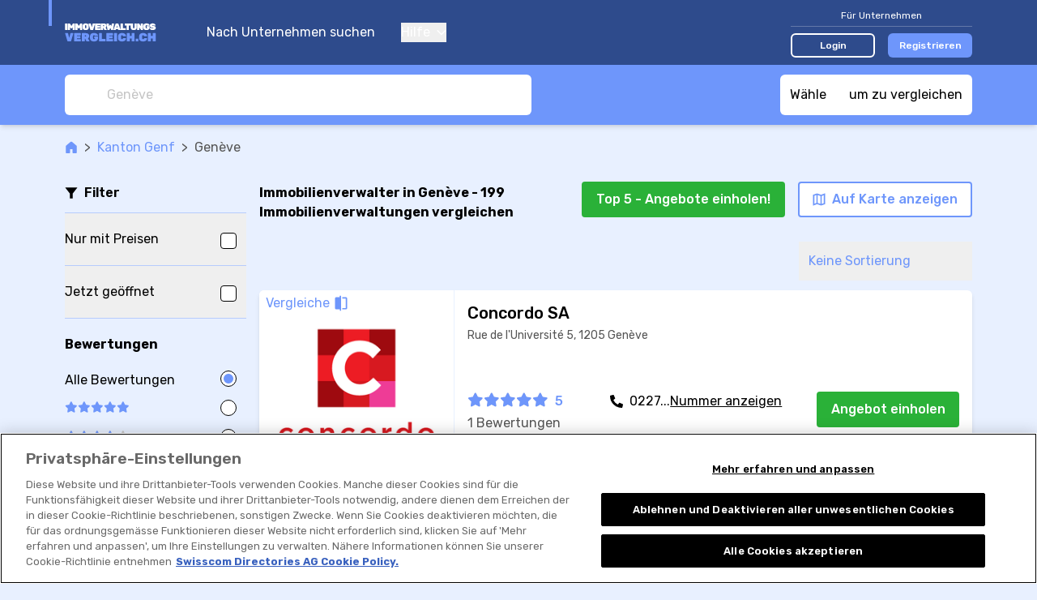

--- FILE ---
content_type: text/html; charset=UTF-8
request_url: https://www.immoverwaltungsvergleich.ch/r/immobilienverwaltungen/geneve-r:vDS0S0MA
body_size: 383297
content:

<!DOCTYPE html>
<html lang="de">
<head>
    <title>ᐅ Immobilienverwaltungen in Genève | ✅Offerten &amp; Bewertungen</title>
        <meta name="description"
          content="➤ 199 Immobilienverwaltungen in Genève vergleichen und Bewertungen lesen. ➤ Jetzt die besten Immobilienverwalter vergleichen und Offerten einholen.">

    <link rel="canonical" href="https://www.immoverwaltungsvergleich.ch/r/immobilienverwaltungen/geneve-r:vDS0S0MA">
            <meta name="robots" content="index, follow"/>
    


                        <link rel="alternate"
                  href="https://www.immoverwaltungsvergleich.ch/r/immobilienverwaltungen/geneve-r:vDS0S0MA"
                  hreflang="de-ch"/>
                    <link rel="alternate"
                  href="https://www.regie-immobiliere-comparatif.ch/r/regies-immobilieres/geneve-r:vDS0S0MA"
                  hreflang="fr-ch"/>
                    <link rel="alternate"
                  href="https://www.amministrazione-immobiliare-comparazione.ch/r/agenzie-immobiliari/geneve-r:vDS0S0MA"
                  hreflang="it-ch"/>
                    <link rel="alternate"
                  href="https://property-management.immoverwaltungsvergleich.ch/r/property-management-companies/geneve-r:vDS0S0MA"
                  hreflang="en"/>
                <link rel="alternate"
              href="https://www.immoverwaltungsvergleich.ch/r/immobilienverwaltungen/geneve-r:vDS0S0MA"
              hreflang="x-default"/>
            <meta property="og:title"
          content="ᐅ Beste Immobilienverwalter in Genève | ✅Vergleich &amp; ✅Offerten"/>

    <meta property="og:type" content="website"/>

    <meta property="og:description"
          content="⭐199 Immobilienverwalter in Genève⭐ vergleichen und Bewertungen lesen. Die besten Immobilienverwalter in Genève? II➤ Jetzt vergleichen und Immobilienverwalter Offerten einholen."/>

    <meta property="og:site_name" content="Immoverwaltungs-Vergleich"/>

    <meta property="og:url" content="https://www.immoverwaltungsvergleich.ch/r/immobilienverwaltungen/geneve-r:vDS0S0MA"/>

<meta property="og:image"
      content="https://www.immoverwaltungsvergleich.ch/build/images/tenant/liegenschaft/de/share/og_image.0cded913.png">

                <script>
        window.dataLayer = window.dataLayer || [];
    </script>

<script>
    window.dataLayer.push({
        'pageType': 'result_list_by_town_group',
        'tenantKey': 'liegenschaft',
    });
            window.dataLayer.push({
            'isLoggedIn': false,
        });
    </script>

    <script>
                window.dataLayer.push({
            'resultCount': '199',
        });
        
                window.dataLayer.push({
            'canton': 'Genf'
        });
            </script>


    
    <!-- Google Tag Manager -->
    <script type="text/javascript">
        (function (w, d, s, l, i) {
            w[l] = w[l] || [];
            w[l].push({
                'gtm.start': new Date().getTime(), event: 'gtm.js'
            });
            var f = d.getElementsByTagName(s)[0],
                j = d.createElement(s), dl = l != 'dataLayer' ? '&l=' + l : '';
            j.async = true;
            j.src = 'https://www.googletagmanager.com/gtm.js?id=' + i + dl;
            f.parentNode.insertBefore(j, f);
        })(window, document, 'script', 'dataLayer', 'GTM-KZ3H8C5M');
    </script>
    <!-- End Google Tag Manager -->
    
    <meta charset="UTF-8">
    <meta name="viewport"
          content="width=device-width, initial-scale=1.0, maximum-scale=1, user-scalable=0, viewport-fit=cover">
    
<link rel="shortcut icon" href="/build/images/favicon/favicon.3d149717.ico">
<link rel="icon" href="/build/images/favicon/favicon.87a88efb.svg" type="image/svg+xml">
<link rel="apple-touch-icon" href="/build/images/favicon/apple-touch-icon.5e5a321c.png">
<link rel="manifest" href="/manifest.json">
                <link rel="preconnect" href="https://fonts.googleapis.com" crossorigin>
<link rel="dns-prefetch" href="https://fonts.googleapis.com" crossorigin>
<link rel="preconnect" href="https://fonts.gstatic.com" crossorigin>
<link rel="dns-prefetch" href="https://fonts.gstatic.com" crossorigin>
<link rel="preconnect" href="https://www.googletagmanager.com" crossorigin>
<link rel="dns-prefetch" href="https://www.googletagmanager.com" crossorigin>
<link rel="preconnect" href="https://www.google-analytics.com" crossorigin>
<link rel="dns-prefetch" href="https://www.google-analytics.com" crossorigin>
<link rel="preconnect" href="https://www.googleadservices.com" crossorigin>
<link rel="dns-prefetch" href="https://www.googleadservices.com" crossorigin>
<link rel="preconnect" href="https://connect.facebook.net" crossorigin>
<link rel="dns-prefetch" href="https://connect.facebook.net" crossorigin>
<link rel="preconnect" href="https://www.facebook.com" crossorigin>
<link rel="dns-prefetch" href="https://www.facebook.com" crossorigin>
    
    <link rel="preconnect" href="https://servedbyadbutler.com" crossorigin>
    <link rel="dns-prefetch" href="https://servedbyadbutler.com" crossorigin>
    <link href="https://fonts.googleapis.com/css2?family=Rubik:wght@300;400;500;600;700&display=swap" rel="preload"
          as="style">
    <link href="https://fonts.googleapis.com/css2?family=Rubik:wght@300;400;500;600;700&display=swap" rel="stylesheet">
                <link rel="stylesheet" href="/build/css/app.6ddc5cc2.css" integrity="sha384-dw0/mAbYyCzDHeHDmhzMCyD9rhOybFZkiUwY0/EF/1g0BJEC0zSnqZACIQLZWdgZ">
    
    <link rel="stylesheet" href="/build/css/page_list_directory_entries.5e02df88.css" integrity="sha384-eYKgRx1TwgQVCbhQDb64DKK5LbmCHeaj3iYv8S15hDiDcUOQMCMxRJVP82CfQ2EB">
</head>
<body class="base overflow-x-hidden body-bg "
      data-tenant="liegenschaft" data-locale="de"
      data-testid-tenant-key="liegenschaft" data-testid-language="de"
      data-testid="directory-entry-listing-by-town-group">

    <div class="flex flex-col min-h-screen">
                        <noscript>
        <iframe
            src="https://www.googletagmanager.com/ns.html?id=GTM-KZ3H8C5M" height="0" width="0"
            style="display:none;visibility:hidden">
        </iframe>
    </noscript>

        
                    


<header data-js-header id="header" class="bg-dark-blue z-30 sticky top-0 lg:static">
    <div class="container">
        <div class="relative flex items-center h-14 lg:h-20">
            <div class="absolute top-0 left-0 w-1 h-8 bg-accent-first -ml-5"></div>

            <a href="/" title="Zur Startseite">
                <img class="h-11"
                     src="/build/images/tenant/liegenschaft/de/logo/main.bdd04f3d.svg"
                     alt="Immoverwaltungs-Vergleich / immoverwaltungsvergleich.ch"/>
            </a>

            <div class="hidden lg:block">
                
<nav class="flex flex-col text-white space-y-10 lg:ml-5 lg:flex-row lg:space-x-8 lg:space-y-0">
        <a href="/">
        Nach Unternehmen suchen
    </a>
    <div class="group relative">
        <button type="button" class="flex items-center focus:outline-none">
            Hilfe
            <svg class="svg-icon shrink-0 ml-2 w-3 h-2"
    >
    <title></title>
    <use xlink:href="/build/images/sprites.svg?v=4#icon-chevron-down" class="pointer-events-none"></use>
</svg>

        </button>
        <div class="lg:absolute lg:left-0 lg:hidden lg:z-10 lg:pt-4 lg:group-hover:block">
            <div class="dropdown dropdown--left mt-4 lg:mt-0 lg:w-44 lg:rounded-md lg:bg-white lg:shadow-lg lg:py-2">
                <a href="/fuer-unternehmen/faq" class="block text-grey-50 text-sm py-4 leading-none lg:px-4 lg:hover:bg-accent-fourth">
                    FAQ für Unternehmen
                </a>
                <a href="/so-funktionierts" class="block text-grey-50 text-sm py-4 leading-none lg:px-4 lg:hover:bg-accent-fourth">
                    So funktioniert&#039;s
                </a>
                <a href="/fuer-nutzer/faq" class="block text-grey-50 text-sm py-4 leading-none lg:px-4 lg:hover:bg-accent-fourth">
                    FAQ für Nutzer
                </a>
            </div>
        </div>
    </div>

    </nav>
            </div>

            <div class="flex items-center ml-auto lg:hidden" v-show="!displayCloseButton" v-cloak>
                <button class="focus:outline-none" @click="openMenu">
                    <svg class="svg-icon shrink-0 w-7 h-7 text-accent-first"
    >
    <title></title>
    <use xlink:href="/build/images/sprites.svg?v=4#icon-hamburger" class="pointer-events-none"></use>
</svg>

                </button>
                            </div>

            <button class="ml-auto mr-1 focus:outline-none lg:hidden" @click="closeAllMenus" v-show="displayCloseButton" v-cloak>
                <svg class="svg-icon shrink-0 w-5 h-5 text-accent-first"
    >
    <title></title>
    <use xlink:href="/build/images/sprites.svg?v=4#icon-close" class="pointer-events-none"></use>
</svg>

            </button>

            <div class="hidden ml-auto lg:block">
                                    

<div class="lg:w-56">
    <div class="text-sm text-white text-center pb-1 w-full border-b border-white border-opacity-25 lg:text-xs">
        Für Unternehmen
    </div>
    <div class="w-full mt-4 flex items-center space-x-4 lg:mt-2">
        <a href="/login" class="block w-1/2 text-sm py-2 rounded-md text-white text-center font-medium border-2 border-white bg-transparent hover:bg-white hover:bg-opacity-20 lg:text-xs lg:py-1" data-testid="navigation-login">
            Login
        </a>
                    <a href="/registrierung?tab=user_information" class="block w-1/2 text-sm py-2 rounded-md text-white text-center font-medium border-2 border-transparent bg-accent-first hover:bg-accent-first/75 lg:text-xs lg:py-1">
                Registrieren
            </a>
            </div>
</div>
                            </div>
        </div>
    </div>
    <div class="bg-dark-blue fixed inset-0 mt-14 px-5 pt-24 pb-8  lg:hidden"
         v-if="menuOpen" v-cloak>
        <div class="flex flex-col justify-between h-full">
            
<nav class="flex flex-col text-white space-y-10 lg:ml-5 lg:flex-row lg:space-x-8 lg:space-y-0">
        <a href="/">
        Nach Unternehmen suchen
    </a>
    <div class="group relative">
        <button type="button" class="flex items-center focus:outline-none">
            Hilfe
            <svg class="svg-icon shrink-0 ml-2 w-3 h-2"
    >
    <title></title>
    <use xlink:href="/build/images/sprites.svg?v=4#icon-chevron-down" class="pointer-events-none"></use>
</svg>

        </button>
        <div class="lg:absolute lg:left-0 lg:hidden lg:z-10 lg:pt-4 lg:group-hover:block">
            <div class="dropdown dropdown--left mt-4 lg:mt-0 lg:w-44 lg:rounded-md lg:bg-white lg:shadow-lg lg:py-2">
                <a href="/fuer-unternehmen/faq" class="block text-grey-50 text-sm py-4 leading-none lg:px-4 lg:hover:bg-accent-fourth">
                    FAQ für Unternehmen
                </a>
                <a href="/so-funktionierts" class="block text-grey-50 text-sm py-4 leading-none lg:px-4 lg:hover:bg-accent-fourth">
                    So funktioniert&#039;s
                </a>
                <a href="/fuer-nutzer/faq" class="block text-grey-50 text-sm py-4 leading-none lg:px-4 lg:hover:bg-accent-fourth">
                    FAQ für Nutzer
                </a>
            </div>
        </div>
    </div>

    </nav>
                            

<div class="lg:w-56">
    <div class="text-sm text-white text-center pb-1 w-full border-b border-white border-opacity-25 lg:text-xs">
        Für Unternehmen
    </div>
    <div class="w-full mt-4 flex items-center space-x-4 lg:mt-2">
        <a href="/login" class="block w-1/2 text-sm py-2 rounded-md text-white text-center font-medium border-2 border-white bg-transparent hover:bg-white hover:bg-opacity-20 lg:text-xs lg:py-1" data-testid="navigation-login">
            Login
        </a>
                    <a href="/registrierung?tab=user_information" class="block w-1/2 text-sm py-2 rounded-md text-white text-center font-medium border-2 border-transparent bg-accent-first hover:bg-accent-first/75 lg:text-xs lg:py-1">
                Registrieren
            </a>
            </div>
</div>
                    </div>
    </div>
    </header>
            
<div class="old-browser-support">
    <div class="container py-3 mb-8 break-words">
        <div class="text-xl text-black font-semibold">
            Leider unterstützen wir Internet Explorer nicht mehr.
        </div>
        <div class="font-light mt-2 leading-tight text-black">
            <p>Bitte verwenden Sie <a href="https://www.microsoft.com/edge">Microsoft Edge</a>, <a href="https://www.google.com/chrome/">Google Chrome</a> oder <a href="https://getfirefox.com/">Firefox</a>.</p>
        </div>
    </div>
</div>
        
        
    
                    <div id="announcement">
                <announcement
                    provide-announcement-path="/provide_announcement">
                </announcement>
            </div>
        
        <div id="app" class="relative flex flex-col grow">
                <div class="w-full sticky z-20 top-14 lg:top-0">
        
<div class="bg-accent-first lg:shadow-md">
    <div class="container py-3 flex justify-between space-x-2">
        <searchbox
            data-testid="searchbox_list_directory_entries"
            placeholder="Genève"
            search-suggestions-url="/location_search_suggestions?category=42"
            class="lg:max-w-xl"
            input-classes="h-7 text-sm lg:h-12 lg:text-base"
            :autofocus="false"
            :hide-placeholder-on-focus="true"
            @selected="navigateToUrl($event.url)"
        >
        </searchbox>
        <comparison-tool-button
            comparison-provider-path="/directory_entry_comparison_summary"
            comparison-page-path="/directory_entry_comparison"
        >
        </comparison-tool-button>
    </div>
</div>
        
<div class="flex h-10 w-full bg-white text-accent-first text-s border-b border-solid border-grey-30 shadow-sm divide-x divide-grey-30 lg:hidden">
    <filter-shortcut-mobile
        :is-applied="hasFiltersAppliedOnMobileModal"
        :should-apply-selected-class="false"
        @click="showFiltersModalMobile"
        class="flex-1"
    >
        <svg class="svg-icon shrink-0 w-4 h-4"
    >
    <title>Mehr Filter</title>
    <use xlink:href="/build/images/sprites.svg?v=4#icon-funnel-outline" class="pointer-events-none"></use>
</svg>

        <span class="relative ml-2">
            Mehr Filter
            <span v-show="hasFiltersAppliedOnMobileModal" class="absolute top-0 -right-3 bg-accent-first w-2 h-2 rounded-full"></span>
        </span>
    </filter-shortcut-mobile>

    <button
        class="flex flex-1 items-center justify-center"
        @click="showMapModal()"
    >
        <svg class="svg-icon shrink-0 h-4 w-4"
    >
    <title>Auf der Karte anzeigen</title>
    <use xlink:href="/build/images/sprites.svg?v=4#icon-map" class="pointer-events-none"></use>
</svg>

        <span class="ml-2">
            Auf der Karte anzeigen
        </span>
    </button>
</div>
    </div>

    <main class="container pt-4">
        
<div class=" flex items-center text-grey-70 text-sm lg:text-base">
    <a class="text-accent-first hover:underline " href="/">
            <span class="sr-only"></span>
<svg class="svg-icon shrink-0 w-4 h-4"
    >
    <title></title>
    <use xlink:href="/build/images/sprites.svg?v=4#icon-home" class="pointer-events-none"></use>
</svg>

    </a>

            <div class="mx-2">&gt; </div>
                    <a class="text-accent-first hover:underline shrink-0" href="https://www.immoverwaltungsvergleich.ch/r/immobilienverwaltungen/kanton-genf-r:WxUvSy">
                Kanton Genf
            </a>
                    <div class="mx-2">&gt; </div>
                    <div class="truncate">
                Genève
            </div>
            </div>

        
        
        <div class="flex flex-row mt-2 lg:mt-8">
            
<div class="w-56 shrink-0 mr-4 hidden lg:block">
    <div class="flex items-center space-x-2 border-b border-accent-second pb-3">
        <svg class="svg-icon shrink-0 h-4 w-4"
    >
    <title></title>
    <use xlink:href="/build/images/sprites.svg?v=4#icon-funnel" class="pointer-events-none"></use>
</svg>

        <div class="font-semibold">
            Filter
        </div>
    </div>

    <filters-sidebar/>
</div>
            <div class="flex flex-col grow">
                
<div class="md:pb-3">
    <div class="flex flex-col lg:flex-row lg:items-center lg:justify-between">
        <h1 class="font-bold" data-testid="list-title">
            <span
            v-if="!isInitialized">Immobilienverwalter in Genève - 199 Immobilienverwaltungen vergleichen</span>
            <result-list-title v-else title-template="Immobilienverwalter in Genève - %result_count% Immobilienverwaltungen vergleichen" :result-count="resultCount"/>
        </h1>

        <div class="mt-4 md:flex-row md:shrink-0 md:flex md:justify-between lg:flex-col lg:-mt-2">
            <div class="flex items-center justify-between space-x-4 lg:self-end">
                                    <multi-price-quote-request-button
                        v-show="displayMultiPriceQuoteRequestButton"
                        :result-count="resultCount"
                        :max="5"
                        :directory-entry-ids-for-multi-price-quote-request="directoryEntryIdsForMultiPriceQuoteRequest"
                        base-url="/request_multi_price_quote"
                        data-analytics="button.contact.offer-top"
                        button-label="Top %count% - Angebote einholen!"
                        class="mt-4 w-full md:shrink-0 md:w-auto lg:ml-4 lg:mt-0 lg:w-auto"
                        button-class="cta-button cta-button--rounded cta-button--primary px-4 py-2 w-full"
                    ></multi-price-quote-request-button>
                                <button
                    class="cta-button cta-button--rounded cta-button--tertiary px-4 py-3 hidden md:shrink-0 md:py-2 lg:flex lg:items-center"
                    @click="showMapModal()"
                >
                    <svg class="svg-icon shrink-0 h-4 w-4 shrink-0"
    >
    <title>Auf Karte anzeigen</title>
    <use xlink:href="/build/images/sprites.svg?v=4#icon-map" class="pointer-events-none"></use>
</svg>


                    <span class="ml-2 hidden lg:inline-block">
                        Auf Karte anzeigen
                    </span>
                </button>
            </div>

            <div class="flex justify-center mt-2 lg:hidden">
                <sort-dropdown
                    :selected-sorting="appliedSort"
                    @select="changeSorting"
                    class="inline-block"
                ></sort-dropdown>
            </div>
        </div>
    </div>
    <div class="hidden lg:flex lg:mt-6 lg:justify-between">
        
<div class="applied-filters-toolbar">
    <!-- has professional associations -->
    <filter-applied-tag
        v-if="appliedHasProfessionalAssociations"
        label="Branchenverbände"
        @remove="toggleHasProfessionalAssociations"
    ></filter-applied-tag>

    <!-- has emergency service -->
    <filter-applied-tag
        v-if="appliedHasEmergencyService"
        label="Notfalldienst"
        @remove="toggleHasEmergencyService"
    ></filter-applied-tag>

    <!-- has warranty -->
    <filter-applied-tag
        v-if="appliedHasWarranty"
        label="Garantie"
        @remove="toggleHasWarranty"
    ></filter-applied-tag>

    <!-- has external booking tool -->
    <filter-applied-tag
        v-if="appliedHasBookingRequestTypeExternalLink"
        label="Online buchbar"
        @remove="toggleHasBookingRequestTypeExternalLink"
    ></filter-applied-tag>

    <!-- has price information -->
    <filter-applied-tag
        v-if="appliedHasPriceInformation"
        label="Nur Anbieter mit Preisen"
        @remove="removeHasPriceInformationFilter"
    ></filter-applied-tag>

    <!-- is open now -->
    <filter-applied-tag
        v-if="appliedOpenNow"
        label="Jetzt geöffnet"
        @remove="toggleOpenNowFilter"
    ></filter-applied-tag>

    <!-- services -->
    <filter-applied-tag
        :label="appliedService.label"
        v-for="appliedService in appliedServices"
        @remove="removeServiceOption(appliedService)"
        :key="`service_${appliedService.id}`"
    ></filter-applied-tag>

    <!-- rating -->
    <filter-applied-rating-tag
        v-if="appliedRating"
        :rating-value="appliedRating"
        @remove="removeRatingFilter">
    </filter-applied-rating-tag>

    <!-- amenities -->
    <filter-applied-tag
        :label="appliedAmenity.label"
        v-for="appliedAmenity in appliedAmenities"
        @remove="removeAmenityOption(appliedAmenity)"
        :key="`amenity_${appliedAmenity.id}`"
    ></filter-applied-tag>

    <!-- properties -->
    <filter-applied-tag
        :label="appliedProperty.label"
        v-for="appliedProperty in appliedProperties"
        @remove="removePropertyOption(appliedProperty)"
        :key="`property_${appliedProperty.id}`"
    ></filter-applied-tag>

    <!-- languages -->
    <filter-applied-tag
        :label="appliedSpokenLanguage.label"
        v-for="appliedSpokenLanguage in appliedSpokenLanguages"
        @remove="removeLanguageFilterOption(appliedSpokenLanguage)"
        :key="`language_${appliedSpokenLanguage.id}`"
    ></filter-applied-tag>

    <!-- genders -->
    <filter-applied-tag
        :label="appliedGender.label"
        v-for="appliedGender in appliedGenders"
        @remove="toggleGenderFilterOption(appliedGender)"
        :key="`gender_${appliedGender.id}`"
    >
    </filter-applied-tag>

    <button
        class="flex shrink-0 m-1 ml-4 items-center no-underline leading-loose text-xs whitespace-nowrap outline-none inline-block"
        v-show="hasFiltersApplied"
        @click="clearFilters">
        <span>ALLE FILTER ZURÜCKSETZEN</span>
        <svg class="svg-icon shrink-0 ml-2 h-2 w-2"
    >
    <title>Alle Filter zurücksetzen</title>
    <use xlink:href="/build/images/sprites.svg?v=4#icon-close" class="pointer-events-none"></use>
</svg>

    </button>
</div>
        <sort-dropdown
            :selected-sorting="appliedSort"
            @select="changeSorting"
            class="hidden lg:shrink-0 lg:inline-block"
        ></sort-dropdown>
    </div>
</div>
                <div class="py-4 lg:pt-0 lg:pb-12">
                    <div v-if="!isInitialized">
                        
    <ul data-testid="result-list" class="space-y-2 -mx-4 md:space-y-5 md:mx-0">
                    



<li data-testid="result-list-entry"
    data-account-claimed="true"
    data-js-directory-entry-analytic-event-path="/i/-i:YrhPSYWkp/track-event"
>
    <a href="/d/immobilienverwaltungen/concordo-sa-d:YrhPSYWkp">
        <div
            class="bg-white flex h-28 sm:h-44 md:h-52 md:rounded-md md:overflow-hidden md:shadow-md xl:h-56 ">
            <div class="w-4/12 shrink-0 sm:w-1/3 lg:w-[15rem] 2xl:w-[18rem]">
                
<div class="relative h-full">
    <img
        src="https://vw.rokka.io/del_default_v2/50c4e29c4e4ddac281269ce083a4ec5790f06fef.jpg"
        alt="Bild Concordo SA"
        srcset="https://vw.rokka.io/del_default_v2/options-dpr-2/50c4e29c4e4ddac281269ce083a4ec5790f06fef.jpg 2x"
        class="w-full h-full object-contain"
        loading="lazy"
    />
    <button
        class="comparison-tool-selection absolute top-0 left-0 text-xs rounded-br-md md:text-base"
        data-js-directory-entry-compare="617076"
    >
        <span>Vergleiche</span>
        <svg class="svg-icon shrink-0 compare w-4 h-4 md:w-5 md:h-5"
    >
    <title></title>
    <use xlink:href="/build/images/sprites.svg?v=4#icon-compare" class="pointer-events-none"></use>
</svg>

        <svg class="svg-icon shrink-0 checked w-4 h-4 md:w-5 md:h-5"
    >
    <title></title>
    <use xlink:href="/build/images/sprites.svg?v=4#icon-check-v2" class="pointer-events-none"></use>
</svg>

    </button>
</div>

            </div>
            <div
                class="flex flex-col grow justify-between overflow-hidden border-l border-accent-third p-2 space-y-2 md:space-y-3 md:p-4">
                <div>
                    <div class="flex items-center space-x-2 items-baseline">
                        <h2 class="font-medium text-sm line-clamp-1 sm:line-clamp-2 md:text-lg md:leading-tight lg:line-clamp-1 lg:text-xl xl:line-clamp-2">
                            Concordo SA
                        </h2>
                        <div
                            class="flex grow space-x-1 justify-end shrink-0 ">
                                                                                </div>
                    </div>
                                            <div class="text-grey-70 text-s md:hidden">
                            Genève
                        </div>
                                                                <div class="hidden md:block md:text-sm md:text-grey-70 md:mt-1">
                            Rue de l&#039;Université 5, 1205 Genève
                        </div>
                                    </div>
                <div class="space-y-3 sm:space-y-6 md:space-y-4 xl:space-y-3">
                    <div class="xl:space-x-2 xl:flex xl:flex-row">
                        <div class="lg:flex-1 lg:grid lg:grid-cols-12">
                            <div class="lg:col-span-5">
                                                                    
<div
    data-js-href="/d/immobilienverwaltungen/concordo-sa-d:YrhPSYWkp#reviews"
    data-analytics="link.directory_entry.reviews_section"
    class="flex items-center flex-start leading-none lg:block"
>
              <div class="flex items-center text-accent-first md:mr-3 lg:mr-0 lg:mb-2">
             <div>
                 
<div class="inline-flex items-center" data-js-tooltip="Durchschnitt: 5 von 5">
    <span class="sr-only">
        Concordo SA wurde mit 5 von 5 Sternen bewertet
    </span>
    <div class="relative" aria-hidden="true">
        <div class="flex items-center absolute inset-0 z-10 overflow-hidden" style="width: 100%">
                            <svg class="svg-icon shrink-0 w-3 h-3 md:w-4 md:h-4 lg:w-5 lg:h-5 shrink-0"
    >
    <title></title>
    <use xlink:href="/build/images/sprites.svg?v=4#icon-star-solid" class="pointer-events-none"></use>
</svg>

                            <svg class="svg-icon shrink-0 w-3 h-3 md:w-4 md:h-4 lg:w-5 lg:h-5 shrink-0"
    >
    <title></title>
    <use xlink:href="/build/images/sprites.svg?v=4#icon-star-solid" class="pointer-events-none"></use>
</svg>

                            <svg class="svg-icon shrink-0 w-3 h-3 md:w-4 md:h-4 lg:w-5 lg:h-5 shrink-0"
    >
    <title></title>
    <use xlink:href="/build/images/sprites.svg?v=4#icon-star-solid" class="pointer-events-none"></use>
</svg>

                            <svg class="svg-icon shrink-0 w-3 h-3 md:w-4 md:h-4 lg:w-5 lg:h-5 shrink-0"
    >
    <title></title>
    <use xlink:href="/build/images/sprites.svg?v=4#icon-star-solid" class="pointer-events-none"></use>
</svg>

                            <svg class="svg-icon shrink-0 w-3 h-3 md:w-4 md:h-4 lg:w-5 lg:h-5 shrink-0"
    >
    <title></title>
    <use xlink:href="/build/images/sprites.svg?v=4#icon-star-solid" class="pointer-events-none"></use>
</svg>

                    </div>
        <div class="flex items-center z-0 text-grey-30">
                                <span class="sr-only"></span>
<svg class="svg-icon shrink-0 w-3 h-3 md:w-4 md:h-4 lg:w-5 lg:h-5 shrink-0"
    >
    <title></title>
    <use xlink:href="/build/images/sprites.svg?v=4#icon-star-solid" class="pointer-events-none"></use>
</svg>

                                <span class="sr-only"></span>
<svg class="svg-icon shrink-0 w-3 h-3 md:w-4 md:h-4 lg:w-5 lg:h-5 shrink-0"
    >
    <title></title>
    <use xlink:href="/build/images/sprites.svg?v=4#icon-star-solid" class="pointer-events-none"></use>
</svg>

                                <span class="sr-only"></span>
<svg class="svg-icon shrink-0 w-3 h-3 md:w-4 md:h-4 lg:w-5 lg:h-5 shrink-0"
    >
    <title></title>
    <use xlink:href="/build/images/sprites.svg?v=4#icon-star-solid" class="pointer-events-none"></use>
</svg>

                                <span class="sr-only"></span>
<svg class="svg-icon shrink-0 w-3 h-3 md:w-4 md:h-4 lg:w-5 lg:h-5 shrink-0"
    >
    <title></title>
    <use xlink:href="/build/images/sprites.svg?v=4#icon-star-solid" class="pointer-events-none"></use>
</svg>

                                <span class="sr-only"></span>
<svg class="svg-icon shrink-0 w-3 h-3 md:w-4 md:h-4 lg:w-5 lg:h-5 shrink-0"
    >
    <title></title>
    <use xlink:href="/build/images/sprites.svg?v=4#icon-star-solid" class="pointer-events-none"></use>
</svg>

                    </div>
    </div>
</div>

             </div>
             <div class="font-medium text-xs text-accent-first ml-1 mr-2 leading-none md:text-base md:ml-2">
                 5
             </div>
         </div>
          <div class="text-xs text-grey-70 md:text-sm lg:text-base">
         1 Bewertungen
     </div>
</div>
                                                            </div>
                            <div class="hidden lg:space-y-2 lg:block lg:col-span-7">
                                                                
        
    <div class="relative min-h-8 text-sm lg:text-base">
        <div data-analytics="link.contact.phone"
             data-account-claimed="true"
             data-js-cover-data
             data-js-directory-entry-analytic-event="phoneNumberDisplay"
        >
            <span class="flex flex-row absolute p-4 -top-4 -left-4" data-js-cover-data__cta>

                <svg class="svg-icon shrink-0 w-4 h-4 mr-2 mt-1"
     data-analytics="link.contact.phone">
    <title></title>
    <use xlink:href="/build/images/sprites.svg?v=4#icon-phone-v2" class="pointer-events-none"></use>
</svg>


                0227...
                <span class="cursor-pointer underline">
                    Nummer anzeigen
                </span>
            </span>

            <span class="absolute p-4 -top-4 -left-4" data-js-href="tel:+41227007810"
                  data-js-href-target-blank data-js-cover-data__target>
                <span class="flex flex-row">
                    <svg class="svg-icon shrink-0 w-4 h-4 mr-2 mt-1"
     data-analytics="link.contact.phone.uncovered">
    <title></title>
    <use xlink:href="/build/images/sprites.svg?v=4#icon-phone-v2" class="pointer-events-none"></use>
</svg>

                    022 700 78 10  *                </span>
            </span>
        </div>
    </div>

                            </div>
                        </div>

                        <div class="hidden xl:flex xl:flex-col xl:space-y-2 xl:items-end">
                            
                            
                                                            
            
<button class="w-44 py-2 cta-button cta-button--rounded cta-button--primary"
        data-js-href="/d/immobilienverwaltungen/concordo-sa-d:YrhPSYWkp?showPriceQuoteRequestModal=1"
        data-analytics="button.contact.offer-single">
    Angebot einholen
</button>
                                                            </div>
                    </div>
                    <div class="mt-3 text-xs flex space-y-3 -mx-2 md:flex-col md:text-sm lg:hidden">
                        
                        <div class="hidden md:block">
                            
                                                            
<button
    class="py-2 cta-button cta-button--primary w-44 cta-button--rounded"
    data-js-contact-information-request-button
    @click.stop.prevent="$refs.contactInformation617076.openModal()"
    data-analytics="button.contact-information">
    Jetzt kontaktieren
</button>

<modal
    ref="contactInformation617076"
    data-analytics="modal.contact-information"
    url="/show_directory_entry_contact_information/YrhPSYWkp"
>
</modal>
                                                    </div>
                    </div>
                    <div
                        class="flex-row items-center justify-between hidden lg:flex xl:hidden">
                        <div>
                                                    </div>
                        
                                                    
            
<button class="w-44 py-2 cta-button cta-button--rounded cta-button--primary"
        data-js-href="/d/immobilienverwaltungen/concordo-sa-d:YrhPSYWkp?showPriceQuoteRequestModal=1"
        data-analytics="button.contact.offer-single">
    Angebot einholen
</button>
                                                    </div>
                    <div class="hidden xl:block xl:h-6 xl:max-w-xl xl:mt-2 2xl:max-w-3xl">
                                            </div>
                </div>
            </div>
        </div>
    </a>
    <div class=" flex flex-row md:hidden">
        
                    
<button
    class="py-2 cta-button cta-button--primary w-full"
    data-js-contact-information-request-button
    @click.stop.prevent="$refs.contactInformation617076.openModal()"
    data-analytics="button.contact-information">
    Jetzt kontaktieren
</button>

<modal
    ref="contactInformation617076"
    data-analytics="modal.contact-information"
    url="/show_directory_entry_contact_information/YrhPSYWkp"
>
</modal>
            </div>
</li>

                                



<li data-testid="result-list-entry"
    data-account-claimed="false"
    data-js-directory-entry-analytic-event-path="/i/-i:D0h2SglmZ/track-event"
>
    <a href="/d/immobilienverwaltungen/psp-management-sa-d:D0h2SglmZ">
        <div
            class="bg-white flex h-28 sm:h-44 md:h-52 md:rounded-md md:overflow-hidden md:shadow-md xl:h-56 ">
            <div class="w-4/12 shrink-0 sm:w-1/3 lg:w-[15rem] 2xl:w-[18rem]">
                
<div class="relative h-full">
    <img
        src="https://vw.rokka.io/del_default_v2/340aff848003986862bd70be567e9532fcc5f99c.jpg"
        alt="Bild PSP Management SA"
        srcset="https://vw.rokka.io/del_default_v2/options-dpr-2/340aff848003986862bd70be567e9532fcc5f99c.jpg 2x"
        class="w-full h-full object-contain"
        loading="lazy"
    />
    <button
        class="comparison-tool-selection absolute top-0 left-0 text-xs rounded-br-md md:text-base"
        data-js-directory-entry-compare="614656"
    >
        <span>Vergleiche</span>
        <svg class="svg-icon shrink-0 compare w-4 h-4 md:w-5 md:h-5"
    >
    <title></title>
    <use xlink:href="/build/images/sprites.svg?v=4#icon-compare" class="pointer-events-none"></use>
</svg>

        <svg class="svg-icon shrink-0 checked w-4 h-4 md:w-5 md:h-5"
    >
    <title></title>
    <use xlink:href="/build/images/sprites.svg?v=4#icon-check-v2" class="pointer-events-none"></use>
</svg>

    </button>
</div>

            </div>
            <div
                class="flex flex-col grow justify-between overflow-hidden border-l border-accent-third p-2 space-y-2 md:space-y-3 md:p-4">
                <div>
                    <div class="flex items-center space-x-2 items-baseline">
                        <h2 class="font-medium text-sm line-clamp-1 sm:line-clamp-2 md:text-lg md:leading-tight lg:line-clamp-1 lg:text-xl xl:line-clamp-2">
                            PSP Management SA
                        </h2>
                        <div
                            class="flex grow space-x-1 justify-end shrink-0 ">
                                                                                </div>
                    </div>
                                            <div class="text-grey-70 text-s md:hidden">
                            Genève
                        </div>
                                                                <div class="hidden md:block md:text-sm md:text-grey-70 md:mt-1">
                            Rue des Bains 35, 1205 Genève
                        </div>
                                    </div>
                <div class="space-y-3 sm:space-y-6 md:space-y-4 xl:space-y-3">
                    <div class="xl:space-x-2 xl:flex xl:flex-row">
                        <div class="lg:flex-1 lg:grid lg:grid-cols-12">
                            <div class="lg:col-span-5">
                                                                    
<div
    data-js-href="/d/immobilienverwaltungen/psp-management-sa-d:D0h2SglmZ#reviews"
    data-analytics="link.directory_entry.reviews_section"
    class="flex items-center flex-start leading-none lg:block"
>
              <div class="flex items-center text-accent-first md:mr-3 lg:mr-0 lg:mb-2">
             <div>
                 
<div class="inline-flex items-center" data-js-tooltip="Durchschnitt: 5 von 5">
    <span class="sr-only">
        PSP Management SA wurde mit 5 von 5 Sternen bewertet
    </span>
    <div class="relative" aria-hidden="true">
        <div class="flex items-center absolute inset-0 z-10 overflow-hidden" style="width: 100%">
                            <svg class="svg-icon shrink-0 w-3 h-3 md:w-4 md:h-4 lg:w-5 lg:h-5 shrink-0"
    >
    <title></title>
    <use xlink:href="/build/images/sprites.svg?v=4#icon-star-solid" class="pointer-events-none"></use>
</svg>

                            <svg class="svg-icon shrink-0 w-3 h-3 md:w-4 md:h-4 lg:w-5 lg:h-5 shrink-0"
    >
    <title></title>
    <use xlink:href="/build/images/sprites.svg?v=4#icon-star-solid" class="pointer-events-none"></use>
</svg>

                            <svg class="svg-icon shrink-0 w-3 h-3 md:w-4 md:h-4 lg:w-5 lg:h-5 shrink-0"
    >
    <title></title>
    <use xlink:href="/build/images/sprites.svg?v=4#icon-star-solid" class="pointer-events-none"></use>
</svg>

                            <svg class="svg-icon shrink-0 w-3 h-3 md:w-4 md:h-4 lg:w-5 lg:h-5 shrink-0"
    >
    <title></title>
    <use xlink:href="/build/images/sprites.svg?v=4#icon-star-solid" class="pointer-events-none"></use>
</svg>

                            <svg class="svg-icon shrink-0 w-3 h-3 md:w-4 md:h-4 lg:w-5 lg:h-5 shrink-0"
    >
    <title></title>
    <use xlink:href="/build/images/sprites.svg?v=4#icon-star-solid" class="pointer-events-none"></use>
</svg>

                    </div>
        <div class="flex items-center z-0 text-grey-30">
                                <span class="sr-only"></span>
<svg class="svg-icon shrink-0 w-3 h-3 md:w-4 md:h-4 lg:w-5 lg:h-5 shrink-0"
    >
    <title></title>
    <use xlink:href="/build/images/sprites.svg?v=4#icon-star-solid" class="pointer-events-none"></use>
</svg>

                                <span class="sr-only"></span>
<svg class="svg-icon shrink-0 w-3 h-3 md:w-4 md:h-4 lg:w-5 lg:h-5 shrink-0"
    >
    <title></title>
    <use xlink:href="/build/images/sprites.svg?v=4#icon-star-solid" class="pointer-events-none"></use>
</svg>

                                <span class="sr-only"></span>
<svg class="svg-icon shrink-0 w-3 h-3 md:w-4 md:h-4 lg:w-5 lg:h-5 shrink-0"
    >
    <title></title>
    <use xlink:href="/build/images/sprites.svg?v=4#icon-star-solid" class="pointer-events-none"></use>
</svg>

                                <span class="sr-only"></span>
<svg class="svg-icon shrink-0 w-3 h-3 md:w-4 md:h-4 lg:w-5 lg:h-5 shrink-0"
    >
    <title></title>
    <use xlink:href="/build/images/sprites.svg?v=4#icon-star-solid" class="pointer-events-none"></use>
</svg>

                                <span class="sr-only"></span>
<svg class="svg-icon shrink-0 w-3 h-3 md:w-4 md:h-4 lg:w-5 lg:h-5 shrink-0"
    >
    <title></title>
    <use xlink:href="/build/images/sprites.svg?v=4#icon-star-solid" class="pointer-events-none"></use>
</svg>

                    </div>
    </div>
</div>

             </div>
             <div class="font-medium text-xs text-accent-first ml-1 mr-2 leading-none md:text-base md:ml-2">
                 5
             </div>
         </div>
          <div class="text-xs text-grey-70 md:text-sm lg:text-base">
         1 Bewertungen
     </div>
</div>
                                                            </div>
                            <div class="hidden lg:space-y-2 lg:block lg:col-span-7">
                                                                
        
    <div class="relative min-h-8 text-sm lg:text-base">
        <div data-analytics="link.contact.phone"
             data-account-claimed="false"
             data-js-cover-data
             data-js-directory-entry-analytic-event="phoneNumberDisplay"
        >
            <span class="flex flex-row absolute p-4 -top-4 -left-4" data-js-cover-data__cta>

                <svg class="svg-icon shrink-0 w-4 h-4 mr-2 mt-1"
     data-analytics="link.contact.phone">
    <title></title>
    <use xlink:href="/build/images/sprites.svg?v=4#icon-phone-v2" class="pointer-events-none"></use>
</svg>


                0223...
                <span class="cursor-pointer underline">
                    Nummer anzeigen
                </span>
            </span>

            <span class="absolute p-4 -top-4 -left-4" data-js-href="tel:+41223322500"
                  data-js-href-target-blank data-js-cover-data__target>
                <span class="flex flex-row">
                    <svg class="svg-icon shrink-0 w-4 h-4 mr-2 mt-1"
     data-analytics="link.contact.phone.uncovered">
    <title></title>
    <use xlink:href="/build/images/sprites.svg?v=4#icon-phone-v2" class="pointer-events-none"></use>
</svg>

                    022 332 25 00  *                </span>
            </span>
        </div>
    </div>

                            </div>
                        </div>

                        <div class="hidden xl:flex xl:flex-col xl:space-y-2 xl:items-end">
                            
                            
                                                            
            
<button class="w-44 py-2 cta-button cta-button--rounded cta-button--primary"
        data-js-href="/d/immobilienverwaltungen/psp-management-sa-d:D0h2SglmZ?showPriceQuoteRequestModal=1"
        data-analytics="button.contact.offer-single.unclaimed_account">
    Angebot einholen
</button>
                                                            </div>
                    </div>
                    <div class="mt-3 text-xs flex space-y-3 -mx-2 md:flex-col md:text-sm lg:hidden">
                        
                        <div class="hidden md:block">
                            
                                                            
<button
    class="py-2 cta-button cta-button--primary w-44 cta-button--rounded"
    data-js-contact-information-request-button
    @click.stop.prevent="$refs.contactInformation614656.openModal()"
    data-analytics="button.contact-information">
    Jetzt kontaktieren
</button>

<modal
    ref="contactInformation614656"
    data-analytics="modal.contact-information"
    url="/show_directory_entry_contact_information/D0h2SglmZ"
>
</modal>
                                                    </div>
                    </div>
                    <div
                        class="flex-row items-center justify-between hidden lg:flex xl:hidden">
                        <div>
                                                    </div>
                        
                                                    
            
<button class="w-44 py-2 cta-button cta-button--rounded cta-button--primary"
        data-js-href="/d/immobilienverwaltungen/psp-management-sa-d:D0h2SglmZ?showPriceQuoteRequestModal=1"
        data-analytics="button.contact.offer-single.unclaimed_account">
    Angebot einholen
</button>
                                                    </div>
                    <div class="hidden xl:block xl:h-6 xl:max-w-xl xl:mt-2 2xl:max-w-3xl">
                                            </div>
                </div>
            </div>
        </div>
    </a>
    <div class=" flex flex-row md:hidden">
        
                    
<button
    class="py-2 cta-button cta-button--primary w-full"
    data-js-contact-information-request-button
    @click.stop.prevent="$refs.contactInformation614656.openModal()"
    data-analytics="button.contact-information">
    Jetzt kontaktieren
</button>

<modal
    ref="contactInformation614656"
    data-analytics="modal.contact-information"
    url="/show_directory_entry_contact_information/D0h2SglmZ"
>
</modal>
            </div>
</li>

                                



<li data-testid="result-list-entry"
    data-account-claimed="false"
    data-js-directory-entry-analytic-event-path="/i/-i:mgheSmOnq/track-event"
>
    <a href="/d/immobilienverwaltungen/cb-real-estate-group-sa-d:mgheSmOnq">
        <div
            class="bg-white flex h-28 sm:h-44 md:h-52 md:rounded-md md:overflow-hidden md:shadow-md xl:h-56 ">
            <div class="w-4/12 shrink-0 sm:w-1/3 lg:w-[15rem] 2xl:w-[18rem]">
                
<div class="relative h-full">
    <img
        src="https://vw.rokka.io/del_default_v2/a816b6cb5e668fccbdc44791e4216714c7c044e4.jpg"
        alt="Bild CB Real Estate Group SA"
        srcset="https://vw.rokka.io/del_default_v2/options-dpr-2/a816b6cb5e668fccbdc44791e4216714c7c044e4.jpg 2x"
        class="w-full h-full object-contain"
        loading="lazy"
    />
    <button
        class="comparison-tool-selection absolute top-0 left-0 text-xs rounded-br-md md:text-base"
        data-js-directory-entry-compare="616252"
    >
        <span>Vergleiche</span>
        <svg class="svg-icon shrink-0 compare w-4 h-4 md:w-5 md:h-5"
    >
    <title></title>
    <use xlink:href="/build/images/sprites.svg?v=4#icon-compare" class="pointer-events-none"></use>
</svg>

        <svg class="svg-icon shrink-0 checked w-4 h-4 md:w-5 md:h-5"
    >
    <title></title>
    <use xlink:href="/build/images/sprites.svg?v=4#icon-check-v2" class="pointer-events-none"></use>
</svg>

    </button>
</div>

            </div>
            <div
                class="flex flex-col grow justify-between overflow-hidden border-l border-accent-third p-2 space-y-2 md:space-y-3 md:p-4">
                <div>
                    <div class="flex items-center space-x-2 items-baseline">
                        <h2 class="font-medium text-sm line-clamp-1 sm:line-clamp-2 md:text-lg md:leading-tight lg:line-clamp-1 lg:text-xl xl:line-clamp-2">
                            CB Real Estate Group SA
                        </h2>
                        <div
                            class="flex grow space-x-1 justify-end shrink-0 ">
                                                                                </div>
                    </div>
                                            <div class="text-grey-70 text-s md:hidden">
                            Genève
                        </div>
                                                                <div class="hidden md:block md:text-sm md:text-grey-70 md:mt-1">
                            Rue Ernest-Bloch 54, 1207 Genève
                        </div>
                                    </div>
                <div class="space-y-3 sm:space-y-6 md:space-y-4 xl:space-y-3">
                    <div class="xl:space-x-2 xl:flex xl:flex-row">
                        <div class="lg:flex-1 lg:grid lg:grid-cols-12">
                            <div class="lg:col-span-5">
                                                                    
<div
    data-js-href="/d/immobilienverwaltungen/cb-real-estate-group-sa-d:mgheSmOnq#reviews"
    data-analytics="link.directory_entry.reviews_section"
    class="flex items-center flex-start leading-none lg:block"
>
              <div class="flex items-center text-accent-first md:mr-3 lg:mr-0 lg:mb-2">
             <div>
                 
<div class="inline-flex items-center" data-js-tooltip="Durchschnitt: 5 von 5">
    <span class="sr-only">
        CB Real Estate Group SA wurde mit 5 von 5 Sternen bewertet
    </span>
    <div class="relative" aria-hidden="true">
        <div class="flex items-center absolute inset-0 z-10 overflow-hidden" style="width: 100%">
                            <svg class="svg-icon shrink-0 w-3 h-3 md:w-4 md:h-4 lg:w-5 lg:h-5 shrink-0"
    >
    <title></title>
    <use xlink:href="/build/images/sprites.svg?v=4#icon-star-solid" class="pointer-events-none"></use>
</svg>

                            <svg class="svg-icon shrink-0 w-3 h-3 md:w-4 md:h-4 lg:w-5 lg:h-5 shrink-0"
    >
    <title></title>
    <use xlink:href="/build/images/sprites.svg?v=4#icon-star-solid" class="pointer-events-none"></use>
</svg>

                            <svg class="svg-icon shrink-0 w-3 h-3 md:w-4 md:h-4 lg:w-5 lg:h-5 shrink-0"
    >
    <title></title>
    <use xlink:href="/build/images/sprites.svg?v=4#icon-star-solid" class="pointer-events-none"></use>
</svg>

                            <svg class="svg-icon shrink-0 w-3 h-3 md:w-4 md:h-4 lg:w-5 lg:h-5 shrink-0"
    >
    <title></title>
    <use xlink:href="/build/images/sprites.svg?v=4#icon-star-solid" class="pointer-events-none"></use>
</svg>

                            <svg class="svg-icon shrink-0 w-3 h-3 md:w-4 md:h-4 lg:w-5 lg:h-5 shrink-0"
    >
    <title></title>
    <use xlink:href="/build/images/sprites.svg?v=4#icon-star-solid" class="pointer-events-none"></use>
</svg>

                    </div>
        <div class="flex items-center z-0 text-grey-30">
                                <span class="sr-only"></span>
<svg class="svg-icon shrink-0 w-3 h-3 md:w-4 md:h-4 lg:w-5 lg:h-5 shrink-0"
    >
    <title></title>
    <use xlink:href="/build/images/sprites.svg?v=4#icon-star-solid" class="pointer-events-none"></use>
</svg>

                                <span class="sr-only"></span>
<svg class="svg-icon shrink-0 w-3 h-3 md:w-4 md:h-4 lg:w-5 lg:h-5 shrink-0"
    >
    <title></title>
    <use xlink:href="/build/images/sprites.svg?v=4#icon-star-solid" class="pointer-events-none"></use>
</svg>

                                <span class="sr-only"></span>
<svg class="svg-icon shrink-0 w-3 h-3 md:w-4 md:h-4 lg:w-5 lg:h-5 shrink-0"
    >
    <title></title>
    <use xlink:href="/build/images/sprites.svg?v=4#icon-star-solid" class="pointer-events-none"></use>
</svg>

                                <span class="sr-only"></span>
<svg class="svg-icon shrink-0 w-3 h-3 md:w-4 md:h-4 lg:w-5 lg:h-5 shrink-0"
    >
    <title></title>
    <use xlink:href="/build/images/sprites.svg?v=4#icon-star-solid" class="pointer-events-none"></use>
</svg>

                                <span class="sr-only"></span>
<svg class="svg-icon shrink-0 w-3 h-3 md:w-4 md:h-4 lg:w-5 lg:h-5 shrink-0"
    >
    <title></title>
    <use xlink:href="/build/images/sprites.svg?v=4#icon-star-solid" class="pointer-events-none"></use>
</svg>

                    </div>
    </div>
</div>

             </div>
             <div class="font-medium text-xs text-accent-first ml-1 mr-2 leading-none md:text-base md:ml-2">
                 5
             </div>
         </div>
          <div class="text-xs text-grey-70 md:text-sm lg:text-base">
         1 Bewertungen
     </div>
</div>
                                                            </div>
                            <div class="hidden lg:space-y-2 lg:block lg:col-span-7">
                                                                
        
    <div class="relative min-h-8 text-sm lg:text-base">
        <div data-analytics="link.contact.phone"
             data-account-claimed="false"
             data-js-cover-data
             data-js-directory-entry-analytic-event="phoneNumberDisplay"
        >
            <span class="flex flex-row absolute p-4 -top-4 -left-4" data-js-cover-data__cta>

                <svg class="svg-icon shrink-0 w-4 h-4 mr-2 mt-1"
     data-analytics="link.contact.phone">
    <title></title>
    <use xlink:href="/build/images/sprites.svg?v=4#icon-phone-v2" class="pointer-events-none"></use>
</svg>


                0223...
                <span class="cursor-pointer underline">
                    Nummer anzeigen
                </span>
            </span>

            <span class="absolute p-4 -top-4 -left-4" data-js-href="tel:+41223214692"
                  data-js-href-target-blank data-js-cover-data__target>
                <span class="flex flex-row">
                    <svg class="svg-icon shrink-0 w-4 h-4 mr-2 mt-1"
     data-analytics="link.contact.phone.uncovered">
    <title></title>
    <use xlink:href="/build/images/sprites.svg?v=4#icon-phone-v2" class="pointer-events-none"></use>
</svg>

                    022 321 46 92  *                </span>
            </span>
        </div>
    </div>

                            </div>
                        </div>

                        <div class="hidden xl:flex xl:flex-col xl:space-y-2 xl:items-end">
                            
                            
                                                            
            
<button class="w-44 py-2 cta-button cta-button--rounded cta-button--primary"
        data-js-href="/d/immobilienverwaltungen/cb-real-estate-group-sa-d:mgheSmOnq?showPriceQuoteRequestModal=1"
        data-analytics="button.contact.offer-single.unclaimed_account">
    Angebot einholen
</button>
                                                            </div>
                    </div>
                    <div class="mt-3 text-xs flex space-y-3 -mx-2 md:flex-col md:text-sm lg:hidden">
                        
                        <div class="hidden md:block">
                            
                                                            
<button
    class="py-2 cta-button cta-button--primary w-44 cta-button--rounded"
    data-js-contact-information-request-button
    @click.stop.prevent="$refs.contactInformation616252.openModal()"
    data-analytics="button.contact-information">
    Jetzt kontaktieren
</button>

<modal
    ref="contactInformation616252"
    data-analytics="modal.contact-information"
    url="/show_directory_entry_contact_information/mgheSmOnq"
>
</modal>
                                                    </div>
                    </div>
                    <div
                        class="flex-row items-center justify-between hidden lg:flex xl:hidden">
                        <div>
                                                    </div>
                        
                                                    
            
<button class="w-44 py-2 cta-button cta-button--rounded cta-button--primary"
        data-js-href="/d/immobilienverwaltungen/cb-real-estate-group-sa-d:mgheSmOnq?showPriceQuoteRequestModal=1"
        data-analytics="button.contact.offer-single.unclaimed_account">
    Angebot einholen
</button>
                                                    </div>
                    <div class="hidden xl:block xl:h-6 xl:max-w-xl xl:mt-2 2xl:max-w-3xl">
                                            </div>
                </div>
            </div>
        </div>
    </a>
    <div class=" flex flex-row md:hidden">
        
                    
<button
    class="py-2 cta-button cta-button--primary w-full"
    data-js-contact-information-request-button
    @click.stop.prevent="$refs.contactInformation616252.openModal()"
    data-analytics="button.contact-information">
    Jetzt kontaktieren
</button>

<modal
    ref="contactInformation616252"
    data-analytics="modal.contact-information"
    url="/show_directory_entry_contact_information/mgheSmOnq"
>
</modal>
            </div>
</li>

                                



<li data-testid="result-list-entry"
    data-account-claimed="false"
    data-js-directory-entry-analytic-event-path="/i/-i:8NhVSm9gp/track-event"
>
    <a href="/d/immobilienverwaltungen/pilet-renaud-sa-d:8NhVSm9gp">
        <div
            class="bg-white flex h-28 sm:h-44 md:h-52 md:rounded-md md:overflow-hidden md:shadow-md xl:h-56 ">
            <div class="w-4/12 shrink-0 sm:w-1/3 lg:w-[15rem] 2xl:w-[18rem]">
                
<div class="relative h-full">
    <img
        src="https://vw.rokka.io/del_default_v2/78938743926770739f3903979bff8704dd102773.jpg"
        alt="Bild Pilet &amp; Renaud SA"
        srcset="https://vw.rokka.io/del_default_v2/options-dpr-2/78938743926770739f3903979bff8704dd102773.jpg 2x"
        class="w-full h-full object-contain"
        loading="lazy"
    />
    <button
        class="comparison-tool-selection absolute top-0 left-0 text-xs rounded-br-md md:text-base"
        data-js-directory-entry-compare="615616"
    >
        <span>Vergleiche</span>
        <svg class="svg-icon shrink-0 compare w-4 h-4 md:w-5 md:h-5"
    >
    <title></title>
    <use xlink:href="/build/images/sprites.svg?v=4#icon-compare" class="pointer-events-none"></use>
</svg>

        <svg class="svg-icon shrink-0 checked w-4 h-4 md:w-5 md:h-5"
    >
    <title></title>
    <use xlink:href="/build/images/sprites.svg?v=4#icon-check-v2" class="pointer-events-none"></use>
</svg>

    </button>
</div>

            </div>
            <div
                class="flex flex-col grow justify-between overflow-hidden border-l border-accent-third p-2 space-y-2 md:space-y-3 md:p-4">
                <div>
                    <div class="flex items-center space-x-2 items-baseline">
                        <h2 class="font-medium text-sm line-clamp-1 sm:line-clamp-2 md:text-lg md:leading-tight lg:line-clamp-1 lg:text-xl xl:line-clamp-2">
                            Pilet &amp; Renaud SA
                        </h2>
                        <div
                            class="flex grow space-x-1 justify-end shrink-0 ">
                                                                                </div>
                    </div>
                                            <div class="text-grey-70 text-s md:hidden">
                            Genève
                        </div>
                                                                <div class="hidden md:block md:text-sm md:text-grey-70 md:mt-1">
                            Boulevard Georges-Favon 2, 1204 Genève
                        </div>
                                    </div>
                <div class="space-y-3 sm:space-y-6 md:space-y-4 xl:space-y-3">
                    <div class="xl:space-x-2 xl:flex xl:flex-row">
                        <div class="lg:flex-1 lg:grid lg:grid-cols-12">
                            <div class="lg:col-span-5">
                                                                    
<div
    data-js-href="/d/immobilienverwaltungen/pilet-renaud-sa-d:8NhVSm9gp#reviews"
    data-analytics="link.directory_entry.reviews_section"
    class="flex items-center flex-start leading-none lg:block"
>
              <div class="flex items-center text-accent-first md:mr-3 lg:mr-0 lg:mb-2">
             <div>
                 
<div class="inline-flex items-center" data-js-tooltip="Durchschnitt: 2.8 von 5">
    <span class="sr-only">
        Pilet &amp; Renaud SA wurde mit 2.8 von 5 Sternen bewertet
    </span>
    <div class="relative" aria-hidden="true">
        <div class="flex items-center absolute inset-0 z-10 overflow-hidden" style="width: 56%">
                            <svg class="svg-icon shrink-0 w-3 h-3 md:w-4 md:h-4 lg:w-5 lg:h-5 shrink-0"
    >
    <title></title>
    <use xlink:href="/build/images/sprites.svg?v=4#icon-star-solid" class="pointer-events-none"></use>
</svg>

                            <svg class="svg-icon shrink-0 w-3 h-3 md:w-4 md:h-4 lg:w-5 lg:h-5 shrink-0"
    >
    <title></title>
    <use xlink:href="/build/images/sprites.svg?v=4#icon-star-solid" class="pointer-events-none"></use>
</svg>

                            <svg class="svg-icon shrink-0 w-3 h-3 md:w-4 md:h-4 lg:w-5 lg:h-5 shrink-0"
    >
    <title></title>
    <use xlink:href="/build/images/sprites.svg?v=4#icon-star-solid" class="pointer-events-none"></use>
</svg>

                            <svg class="svg-icon shrink-0 w-3 h-3 md:w-4 md:h-4 lg:w-5 lg:h-5 shrink-0"
    >
    <title></title>
    <use xlink:href="/build/images/sprites.svg?v=4#icon-star-solid" class="pointer-events-none"></use>
</svg>

                            <svg class="svg-icon shrink-0 w-3 h-3 md:w-4 md:h-4 lg:w-5 lg:h-5 shrink-0"
    >
    <title></title>
    <use xlink:href="/build/images/sprites.svg?v=4#icon-star-solid" class="pointer-events-none"></use>
</svg>

                    </div>
        <div class="flex items-center z-0 text-grey-30">
                                <span class="sr-only"></span>
<svg class="svg-icon shrink-0 w-3 h-3 md:w-4 md:h-4 lg:w-5 lg:h-5 shrink-0"
    >
    <title></title>
    <use xlink:href="/build/images/sprites.svg?v=4#icon-star-solid" class="pointer-events-none"></use>
</svg>

                                <span class="sr-only"></span>
<svg class="svg-icon shrink-0 w-3 h-3 md:w-4 md:h-4 lg:w-5 lg:h-5 shrink-0"
    >
    <title></title>
    <use xlink:href="/build/images/sprites.svg?v=4#icon-star-solid" class="pointer-events-none"></use>
</svg>

                                <span class="sr-only"></span>
<svg class="svg-icon shrink-0 w-3 h-3 md:w-4 md:h-4 lg:w-5 lg:h-5 shrink-0"
    >
    <title></title>
    <use xlink:href="/build/images/sprites.svg?v=4#icon-star-solid" class="pointer-events-none"></use>
</svg>

                                <span class="sr-only"></span>
<svg class="svg-icon shrink-0 w-3 h-3 md:w-4 md:h-4 lg:w-5 lg:h-5 shrink-0"
    >
    <title></title>
    <use xlink:href="/build/images/sprites.svg?v=4#icon-star-solid" class="pointer-events-none"></use>
</svg>

                                <span class="sr-only"></span>
<svg class="svg-icon shrink-0 w-3 h-3 md:w-4 md:h-4 lg:w-5 lg:h-5 shrink-0"
    >
    <title></title>
    <use xlink:href="/build/images/sprites.svg?v=4#icon-star-solid" class="pointer-events-none"></use>
</svg>

                    </div>
    </div>
</div>

             </div>
             <div class="font-medium text-xs text-accent-first ml-1 mr-2 leading-none md:text-base md:ml-2">
                 2.8
             </div>
         </div>
          <div class="text-xs text-grey-70 md:text-sm lg:text-base">
         5 Bewertungen
     </div>
</div>
                                                            </div>
                            <div class="hidden lg:space-y-2 lg:block lg:col-span-7">
                                                                
        
    <div class="relative min-h-8 text-sm lg:text-base">
        <div data-analytics="link.contact.phone"
             data-account-claimed="false"
             data-js-cover-data
             data-js-directory-entry-analytic-event="phoneNumberDisplay"
        >
            <span class="flex flex-row absolute p-4 -top-4 -left-4" data-js-cover-data__cta>

                <svg class="svg-icon shrink-0 w-4 h-4 mr-2 mt-1"
     data-analytics="link.contact.phone">
    <title></title>
    <use xlink:href="/build/images/sprites.svg?v=4#icon-phone-v2" class="pointer-events-none"></use>
</svg>


                0223...
                <span class="cursor-pointer underline">
                    Nummer anzeigen
                </span>
            </span>

            <span class="absolute p-4 -top-4 -left-4" data-js-href="tel:+41223229222"
                  data-js-href-target-blank data-js-cover-data__target>
                <span class="flex flex-row">
                    <svg class="svg-icon shrink-0 w-4 h-4 mr-2 mt-1"
     data-analytics="link.contact.phone.uncovered">
    <title></title>
    <use xlink:href="/build/images/sprites.svg?v=4#icon-phone-v2" class="pointer-events-none"></use>
</svg>

                    022 322 92 22  *                </span>
            </span>
        </div>
    </div>

                            </div>
                        </div>

                        <div class="hidden xl:flex xl:flex-col xl:space-y-2 xl:items-end">
                            
                            
                                                            
            
<button class="w-44 py-2 cta-button cta-button--rounded cta-button--primary"
        data-js-href="/d/immobilienverwaltungen/pilet-renaud-sa-d:8NhVSm9gp?showPriceQuoteRequestModal=1"
        data-analytics="button.contact.offer-single.unclaimed_account">
    Angebot einholen
</button>
                                                            </div>
                    </div>
                    <div class="mt-3 text-xs flex space-y-3 -mx-2 md:flex-col md:text-sm lg:hidden">
                        
                        <div class="hidden md:block">
                            
                                                            
<button
    class="py-2 cta-button cta-button--primary w-44 cta-button--rounded"
    data-js-contact-information-request-button
    @click.stop.prevent="$refs.contactInformation615616.openModal()"
    data-analytics="button.contact-information">
    Jetzt kontaktieren
</button>

<modal
    ref="contactInformation615616"
    data-analytics="modal.contact-information"
    url="/show_directory_entry_contact_information/8NhVSm9gp"
>
</modal>
                                                    </div>
                    </div>
                    <div
                        class="flex-row items-center justify-between hidden lg:flex xl:hidden">
                        <div>
                                                    </div>
                        
                                                    
            
<button class="w-44 py-2 cta-button cta-button--rounded cta-button--primary"
        data-js-href="/d/immobilienverwaltungen/pilet-renaud-sa-d:8NhVSm9gp?showPriceQuoteRequestModal=1"
        data-analytics="button.contact.offer-single.unclaimed_account">
    Angebot einholen
</button>
                                                    </div>
                    <div class="hidden xl:block xl:h-6 xl:max-w-xl xl:mt-2 2xl:max-w-3xl">
                                            </div>
                </div>
            </div>
        </div>
    </a>
    <div class=" flex flex-row md:hidden">
        
                    
<button
    class="py-2 cta-button cta-button--primary w-full"
    data-js-contact-information-request-button
    @click.stop.prevent="$refs.contactInformation615616.openModal()"
    data-analytics="button.contact-information">
    Jetzt kontaktieren
</button>

<modal
    ref="contactInformation615616"
    data-analytics="modal.contact-information"
    url="/show_directory_entry_contact_information/8NhVSm9gp"
>
</modal>
            </div>
</li>

                                



<li data-testid="result-list-entry"
    data-account-claimed="false"
    data-js-directory-entry-analytic-event-path="/i/-i:a2hxS7pMB/track-event"
>
    <a href="/d/immobilienverwaltungen/tournier-bertrand-d:a2hxS7pMB">
        <div
            class="bg-white flex h-28 sm:h-44 md:h-52 md:rounded-md md:overflow-hidden md:shadow-md xl:h-56 ">
            <div class="w-4/12 shrink-0 sm:w-1/3 lg:w-[15rem] 2xl:w-[18rem]">
                
<div class="relative h-full">
    <img
        src="https://vw.rokka.io/del_default_v2/d3b6888e2188fe475fa6a4ccfd3ae376cb389ac5.jpg"
        alt="Bild Tournier Bertrand"
        srcset="https://vw.rokka.io/del_default_v2/options-dpr-2/d3b6888e2188fe475fa6a4ccfd3ae376cb389ac5.jpg 2x"
        class="w-full h-full object-contain"
        loading="lazy"
    />
    <button
        class="comparison-tool-selection absolute top-0 left-0 text-xs rounded-br-md md:text-base"
        data-js-directory-entry-compare="614872"
    >
        <span>Vergleiche</span>
        <svg class="svg-icon shrink-0 compare w-4 h-4 md:w-5 md:h-5"
    >
    <title></title>
    <use xlink:href="/build/images/sprites.svg?v=4#icon-compare" class="pointer-events-none"></use>
</svg>

        <svg class="svg-icon shrink-0 checked w-4 h-4 md:w-5 md:h-5"
    >
    <title></title>
    <use xlink:href="/build/images/sprites.svg?v=4#icon-check-v2" class="pointer-events-none"></use>
</svg>

    </button>
</div>

            </div>
            <div
                class="flex flex-col grow justify-between overflow-hidden border-l border-accent-third p-2 space-y-2 md:space-y-3 md:p-4">
                <div>
                    <div class="flex items-center space-x-2 items-baseline">
                        <h2 class="font-medium text-sm line-clamp-1 sm:line-clamp-2 md:text-lg md:leading-tight lg:line-clamp-1 lg:text-xl xl:line-clamp-2">
                            Tournier Bertrand
                        </h2>
                        <div
                            class="flex grow space-x-1 justify-end shrink-0 ">
                                                                                </div>
                    </div>
                                            <div class="text-grey-70 text-s md:hidden">
                            Genève
                        </div>
                                                                <div class="hidden md:block md:text-sm md:text-grey-70 md:mt-1">
                            Cours de Rive 4, 1204 Genève
                        </div>
                                    </div>
                <div class="space-y-3 sm:space-y-6 md:space-y-4 xl:space-y-3">
                    <div class="xl:space-x-2 xl:flex xl:flex-row">
                        <div class="lg:flex-1 lg:grid lg:grid-cols-12">
                            <div class="lg:col-span-5">
                                                                    
<div
    data-js-href="/d/immobilienverwaltungen/tournier-bertrand-d:a2hxS7pMB#reviews"
    data-analytics="link.directory_entry.reviews_section"
    class="flex items-center flex-start leading-none lg:block"
>
              <div class="flex items-center text-accent-first md:mr-3 lg:mr-0 lg:mb-2">
             <div>
                 
<div class="inline-flex items-center" data-js-tooltip="Durchschnitt: 1 von 5">
    <span class="sr-only">
        Tournier Bertrand wurde mit 1 von 5 Sternen bewertet
    </span>
    <div class="relative" aria-hidden="true">
        <div class="flex items-center absolute inset-0 z-10 overflow-hidden" style="width: 20%">
                            <svg class="svg-icon shrink-0 w-3 h-3 md:w-4 md:h-4 lg:w-5 lg:h-5 shrink-0"
    >
    <title></title>
    <use xlink:href="/build/images/sprites.svg?v=4#icon-star-solid" class="pointer-events-none"></use>
</svg>

                            <svg class="svg-icon shrink-0 w-3 h-3 md:w-4 md:h-4 lg:w-5 lg:h-5 shrink-0"
    >
    <title></title>
    <use xlink:href="/build/images/sprites.svg?v=4#icon-star-solid" class="pointer-events-none"></use>
</svg>

                            <svg class="svg-icon shrink-0 w-3 h-3 md:w-4 md:h-4 lg:w-5 lg:h-5 shrink-0"
    >
    <title></title>
    <use xlink:href="/build/images/sprites.svg?v=4#icon-star-solid" class="pointer-events-none"></use>
</svg>

                            <svg class="svg-icon shrink-0 w-3 h-3 md:w-4 md:h-4 lg:w-5 lg:h-5 shrink-0"
    >
    <title></title>
    <use xlink:href="/build/images/sprites.svg?v=4#icon-star-solid" class="pointer-events-none"></use>
</svg>

                            <svg class="svg-icon shrink-0 w-3 h-3 md:w-4 md:h-4 lg:w-5 lg:h-5 shrink-0"
    >
    <title></title>
    <use xlink:href="/build/images/sprites.svg?v=4#icon-star-solid" class="pointer-events-none"></use>
</svg>

                    </div>
        <div class="flex items-center z-0 text-grey-30">
                                <span class="sr-only"></span>
<svg class="svg-icon shrink-0 w-3 h-3 md:w-4 md:h-4 lg:w-5 lg:h-5 shrink-0"
    >
    <title></title>
    <use xlink:href="/build/images/sprites.svg?v=4#icon-star-solid" class="pointer-events-none"></use>
</svg>

                                <span class="sr-only"></span>
<svg class="svg-icon shrink-0 w-3 h-3 md:w-4 md:h-4 lg:w-5 lg:h-5 shrink-0"
    >
    <title></title>
    <use xlink:href="/build/images/sprites.svg?v=4#icon-star-solid" class="pointer-events-none"></use>
</svg>

                                <span class="sr-only"></span>
<svg class="svg-icon shrink-0 w-3 h-3 md:w-4 md:h-4 lg:w-5 lg:h-5 shrink-0"
    >
    <title></title>
    <use xlink:href="/build/images/sprites.svg?v=4#icon-star-solid" class="pointer-events-none"></use>
</svg>

                                <span class="sr-only"></span>
<svg class="svg-icon shrink-0 w-3 h-3 md:w-4 md:h-4 lg:w-5 lg:h-5 shrink-0"
    >
    <title></title>
    <use xlink:href="/build/images/sprites.svg?v=4#icon-star-solid" class="pointer-events-none"></use>
</svg>

                                <span class="sr-only"></span>
<svg class="svg-icon shrink-0 w-3 h-3 md:w-4 md:h-4 lg:w-5 lg:h-5 shrink-0"
    >
    <title></title>
    <use xlink:href="/build/images/sprites.svg?v=4#icon-star-solid" class="pointer-events-none"></use>
</svg>

                    </div>
    </div>
</div>

             </div>
             <div class="font-medium text-xs text-accent-first ml-1 mr-2 leading-none md:text-base md:ml-2">
                 1
             </div>
         </div>
          <div class="text-xs text-grey-70 md:text-sm lg:text-base">
         2 Bewertungen
     </div>
</div>
                                                            </div>
                            <div class="hidden lg:space-y-2 lg:block lg:col-span-7">
                                                                
        
    <div class="relative min-h-8 text-sm lg:text-base">
        <div data-analytics="link.contact.phone"
             data-account-claimed="false"
             data-js-cover-data
             data-js-directory-entry-analytic-event="phoneNumberDisplay"
        >
            <span class="flex flex-row absolute p-4 -top-4 -left-4" data-js-cover-data__cta>

                <svg class="svg-icon shrink-0 w-4 h-4 mr-2 mt-1"
     data-analytics="link.contact.phone">
    <title></title>
    <use xlink:href="/build/images/sprites.svg?v=4#icon-phone-v2" class="pointer-events-none"></use>
</svg>


                0223...
                <span class="cursor-pointer underline">
                    Nummer anzeigen
                </span>
            </span>

            <span class="absolute p-4 -top-4 -left-4" data-js-href="tel:+41223183070"
                  data-js-href-target-blank data-js-cover-data__target>
                <span class="flex flex-row">
                    <svg class="svg-icon shrink-0 w-4 h-4 mr-2 mt-1"
     data-analytics="link.contact.phone.uncovered">
    <title></title>
    <use xlink:href="/build/images/sprites.svg?v=4#icon-phone-v2" class="pointer-events-none"></use>
</svg>

                    022 318 30 70  *                </span>
            </span>
        </div>
    </div>

                            </div>
                        </div>

                        <div class="hidden xl:flex xl:flex-col xl:space-y-2 xl:items-end">
                            
                            
                                                            
            
<button class="w-44 py-2 cta-button cta-button--rounded cta-button--primary"
        data-js-href="/d/immobilienverwaltungen/tournier-bertrand-d:a2hxS7pMB?showPriceQuoteRequestModal=1"
        data-analytics="button.contact.offer-single.unclaimed_account">
    Angebot einholen
</button>
                                                            </div>
                    </div>
                    <div class="mt-3 text-xs flex space-y-3 -mx-2 md:flex-col md:text-sm lg:hidden">
                        
                        <div class="hidden md:block">
                            
                                                            
<button
    class="py-2 cta-button cta-button--primary w-44 cta-button--rounded"
    data-js-contact-information-request-button
    @click.stop.prevent="$refs.contactInformation614872.openModal()"
    data-analytics="button.contact-information">
    Jetzt kontaktieren
</button>

<modal
    ref="contactInformation614872"
    data-analytics="modal.contact-information"
    url="/show_directory_entry_contact_information/a2hxS7pMB"
>
</modal>
                                                    </div>
                    </div>
                    <div
                        class="flex-row items-center justify-between hidden lg:flex xl:hidden">
                        <div>
                                                    </div>
                        
                                                    
            
<button class="w-44 py-2 cta-button cta-button--rounded cta-button--primary"
        data-js-href="/d/immobilienverwaltungen/tournier-bertrand-d:a2hxS7pMB?showPriceQuoteRequestModal=1"
        data-analytics="button.contact.offer-single.unclaimed_account">
    Angebot einholen
</button>
                                                    </div>
                    <div class="hidden xl:block xl:h-6 xl:max-w-xl xl:mt-2 2xl:max-w-3xl">
                                            </div>
                </div>
            </div>
        </div>
    </a>
    <div class=" flex flex-row md:hidden">
        
                    
<button
    class="py-2 cta-button cta-button--primary w-full"
    data-js-contact-information-request-button
    @click.stop.prevent="$refs.contactInformation614872.openModal()"
    data-analytics="button.contact-information">
    Jetzt kontaktieren
</button>

<modal
    ref="contactInformation614872"
    data-analytics="modal.contact-information"
    url="/show_directory_entry_contact_information/a2hxS7pMB"
>
</modal>
            </div>
</li>

                                



<li data-testid="result-list-entry"
    data-account-claimed="false"
    data-js-directory-entry-analytic-event-path="/i/-i:YrhPSYW9n/track-event"
>
    <a href="/d/immobilienverwaltungen/fm-management-d:YrhPSYW9n">
        <div
            class="bg-white flex h-28 sm:h-44 md:h-52 md:rounded-md md:overflow-hidden md:shadow-md xl:h-56 ">
            <div class="w-4/12 shrink-0 sm:w-1/3 lg:w-[15rem] 2xl:w-[18rem]">
                
<div class="relative h-full">
    <img
        src="https://vw.rokka.io/del_default_v2/857eac612a3703427f3758c5cfd2a789099d1559.jpg"
        alt="Bild FM Management"
        srcset="https://vw.rokka.io/del_default_v2/options-dpr-2/857eac612a3703427f3758c5cfd2a789099d1559.jpg 2x"
        class="w-full h-full object-contain"
        loading="lazy"
    />
    <button
        class="comparison-tool-selection absolute top-0 left-0 text-xs rounded-br-md md:text-base"
        data-js-directory-entry-compare="616420"
    >
        <span>Vergleiche</span>
        <svg class="svg-icon shrink-0 compare w-4 h-4 md:w-5 md:h-5"
    >
    <title></title>
    <use xlink:href="/build/images/sprites.svg?v=4#icon-compare" class="pointer-events-none"></use>
</svg>

        <svg class="svg-icon shrink-0 checked w-4 h-4 md:w-5 md:h-5"
    >
    <title></title>
    <use xlink:href="/build/images/sprites.svg?v=4#icon-check-v2" class="pointer-events-none"></use>
</svg>

    </button>
</div>

            </div>
            <div
                class="flex flex-col grow justify-between overflow-hidden border-l border-accent-third p-2 space-y-2 md:space-y-3 md:p-4">
                <div>
                    <div class="flex items-center space-x-2 items-baseline">
                        <h2 class="font-medium text-sm line-clamp-1 sm:line-clamp-2 md:text-lg md:leading-tight lg:line-clamp-1 lg:text-xl xl:line-clamp-2">
                            FM Management
                        </h2>
                        <div
                            class="flex grow space-x-1 justify-end shrink-0 ">
                                                                                </div>
                    </div>
                                            <div class="text-grey-70 text-s md:hidden">
                            Genève
                        </div>
                                                                <div class="hidden md:block md:text-sm md:text-grey-70 md:mt-1">
                            Rue du Vieux-Collège 10, 1204 Genève
                        </div>
                                    </div>
                <div class="space-y-3 sm:space-y-6 md:space-y-4 xl:space-y-3">
                    <div class="xl:space-x-2 xl:flex xl:flex-row">
                        <div class="lg:flex-1 lg:grid lg:grid-cols-12">
                            <div class="lg:col-span-5">
                                                                    
<div
    data-js-href="/d/immobilienverwaltungen/fm-management-d:YrhPSYW9n#reviews"
    data-analytics="link.directory_entry.reviews_section"
    class="flex items-center flex-start leading-none lg:block"
>
              <div class="flex items-center text-accent-first md:mr-3 lg:mr-0 lg:mb-2">
             <div>
                 
<div class="inline-flex items-center" data-js-tooltip="Durchschnitt: 3 von 5">
    <span class="sr-only">
        FM Management wurde mit 3 von 5 Sternen bewertet
    </span>
    <div class="relative" aria-hidden="true">
        <div class="flex items-center absolute inset-0 z-10 overflow-hidden" style="width: 60%">
                            <svg class="svg-icon shrink-0 w-3 h-3 md:w-4 md:h-4 lg:w-5 lg:h-5 shrink-0"
    >
    <title></title>
    <use xlink:href="/build/images/sprites.svg?v=4#icon-star-solid" class="pointer-events-none"></use>
</svg>

                            <svg class="svg-icon shrink-0 w-3 h-3 md:w-4 md:h-4 lg:w-5 lg:h-5 shrink-0"
    >
    <title></title>
    <use xlink:href="/build/images/sprites.svg?v=4#icon-star-solid" class="pointer-events-none"></use>
</svg>

                            <svg class="svg-icon shrink-0 w-3 h-3 md:w-4 md:h-4 lg:w-5 lg:h-5 shrink-0"
    >
    <title></title>
    <use xlink:href="/build/images/sprites.svg?v=4#icon-star-solid" class="pointer-events-none"></use>
</svg>

                            <svg class="svg-icon shrink-0 w-3 h-3 md:w-4 md:h-4 lg:w-5 lg:h-5 shrink-0"
    >
    <title></title>
    <use xlink:href="/build/images/sprites.svg?v=4#icon-star-solid" class="pointer-events-none"></use>
</svg>

                            <svg class="svg-icon shrink-0 w-3 h-3 md:w-4 md:h-4 lg:w-5 lg:h-5 shrink-0"
    >
    <title></title>
    <use xlink:href="/build/images/sprites.svg?v=4#icon-star-solid" class="pointer-events-none"></use>
</svg>

                    </div>
        <div class="flex items-center z-0 text-grey-30">
                                <span class="sr-only"></span>
<svg class="svg-icon shrink-0 w-3 h-3 md:w-4 md:h-4 lg:w-5 lg:h-5 shrink-0"
    >
    <title></title>
    <use xlink:href="/build/images/sprites.svg?v=4#icon-star-solid" class="pointer-events-none"></use>
</svg>

                                <span class="sr-only"></span>
<svg class="svg-icon shrink-0 w-3 h-3 md:w-4 md:h-4 lg:w-5 lg:h-5 shrink-0"
    >
    <title></title>
    <use xlink:href="/build/images/sprites.svg?v=4#icon-star-solid" class="pointer-events-none"></use>
</svg>

                                <span class="sr-only"></span>
<svg class="svg-icon shrink-0 w-3 h-3 md:w-4 md:h-4 lg:w-5 lg:h-5 shrink-0"
    >
    <title></title>
    <use xlink:href="/build/images/sprites.svg?v=4#icon-star-solid" class="pointer-events-none"></use>
</svg>

                                <span class="sr-only"></span>
<svg class="svg-icon shrink-0 w-3 h-3 md:w-4 md:h-4 lg:w-5 lg:h-5 shrink-0"
    >
    <title></title>
    <use xlink:href="/build/images/sprites.svg?v=4#icon-star-solid" class="pointer-events-none"></use>
</svg>

                                <span class="sr-only"></span>
<svg class="svg-icon shrink-0 w-3 h-3 md:w-4 md:h-4 lg:w-5 lg:h-5 shrink-0"
    >
    <title></title>
    <use xlink:href="/build/images/sprites.svg?v=4#icon-star-solid" class="pointer-events-none"></use>
</svg>

                    </div>
    </div>
</div>

             </div>
             <div class="font-medium text-xs text-accent-first ml-1 mr-2 leading-none md:text-base md:ml-2">
                 3
             </div>
         </div>
          <div class="text-xs text-grey-70 md:text-sm lg:text-base">
         6 Bewertungen
     </div>
</div>
                                                            </div>
                            <div class="hidden lg:space-y-2 lg:block lg:col-span-7">
                                                                
        
    <div class="relative min-h-8 text-sm lg:text-base">
        <div data-analytics="link.contact.phone"
             data-account-claimed="false"
             data-js-cover-data
             data-js-directory-entry-analytic-event="phoneNumberDisplay"
        >
            <span class="flex flex-row absolute p-4 -top-4 -left-4" data-js-cover-data__cta>

                <svg class="svg-icon shrink-0 w-4 h-4 mr-2 mt-1"
     data-analytics="link.contact.phone">
    <title></title>
    <use xlink:href="/build/images/sprites.svg?v=4#icon-phone-v2" class="pointer-events-none"></use>
</svg>


                0223...
                <span class="cursor-pointer underline">
                    Nummer anzeigen
                </span>
            </span>

            <span class="absolute p-4 -top-4 -left-4" data-js-href="tel:+41223121334"
                  data-js-href-target-blank data-js-cover-data__target>
                <span class="flex flex-row">
                    <svg class="svg-icon shrink-0 w-4 h-4 mr-2 mt-1"
     data-analytics="link.contact.phone.uncovered">
    <title></title>
    <use xlink:href="/build/images/sprites.svg?v=4#icon-phone-v2" class="pointer-events-none"></use>
</svg>

                    022 312 13 34  *                </span>
            </span>
        </div>
    </div>

                            </div>
                        </div>

                        <div class="hidden xl:flex xl:flex-col xl:space-y-2 xl:items-end">
                            
                            
                                                            
            
<button class="w-44 py-2 cta-button cta-button--rounded cta-button--primary"
        data-js-href="/d/immobilienverwaltungen/fm-management-d:YrhPSYW9n?showPriceQuoteRequestModal=1"
        data-analytics="button.contact.offer-single.unclaimed_account">
    Angebot einholen
</button>
                                                            </div>
                    </div>
                    <div class="mt-3 text-xs flex space-y-3 -mx-2 md:flex-col md:text-sm lg:hidden">
                        
                        <div class="hidden md:block">
                            
                                                            
<button
    class="py-2 cta-button cta-button--primary w-44 cta-button--rounded"
    data-js-contact-information-request-button
    @click.stop.prevent="$refs.contactInformation616420.openModal()"
    data-analytics="button.contact-information">
    Jetzt kontaktieren
</button>

<modal
    ref="contactInformation616420"
    data-analytics="modal.contact-information"
    url="/show_directory_entry_contact_information/YrhPSYW9n"
>
</modal>
                                                    </div>
                    </div>
                    <div
                        class="flex-row items-center justify-between hidden lg:flex xl:hidden">
                        <div>
                                                    </div>
                        
                                                    
            
<button class="w-44 py-2 cta-button cta-button--rounded cta-button--primary"
        data-js-href="/d/immobilienverwaltungen/fm-management-d:YrhPSYW9n?showPriceQuoteRequestModal=1"
        data-analytics="button.contact.offer-single.unclaimed_account">
    Angebot einholen
</button>
                                                    </div>
                    <div class="hidden xl:block xl:h-6 xl:max-w-xl xl:mt-2 2xl:max-w-3xl">
                                            </div>
                </div>
            </div>
        </div>
    </a>
    <div class=" flex flex-row md:hidden">
        
                    
<button
    class="py-2 cta-button cta-button--primary w-full"
    data-js-contact-information-request-button
    @click.stop.prevent="$refs.contactInformation616420.openModal()"
    data-analytics="button.contact-information">
    Jetzt kontaktieren
</button>

<modal
    ref="contactInformation616420"
    data-analytics="modal.contact-information"
    url="/show_directory_entry_contact_information/YrhPSYW9n"
>
</modal>
            </div>
</li>

                                



<li data-testid="result-list-entry"
    data-account-claimed="false"
    data-js-directory-entry-analytic-event-path="/i/-i:40h0SmpMQ/track-event"
>
    <a href="/d/immobilienverwaltungen/immobilier-de-la-tour-sa-d:40h0SmpMQ">
        <div
            class="bg-white flex h-28 sm:h-44 md:h-52 md:rounded-md md:overflow-hidden md:shadow-md xl:h-56 ">
            <div class="w-4/12 shrink-0 sm:w-1/3 lg:w-[15rem] 2xl:w-[18rem]">
                
<div class="relative h-full">
    <img
        src="https://vw.rokka.io/del_default_v2/35e3afd854efb7b1729867d51a19328478c4edfe.jpg"
        alt="Bild Immobilier de la Tour SA"
        srcset="https://vw.rokka.io/del_default_v2/options-dpr-2/35e3afd854efb7b1729867d51a19328478c4edfe.jpg 2x"
        class="w-full h-full object-contain"
        loading="lazy"
    />
    <button
        class="comparison-tool-selection absolute top-0 left-0 text-xs rounded-br-md md:text-base"
        data-js-directory-entry-compare="616652"
    >
        <span>Vergleiche</span>
        <svg class="svg-icon shrink-0 compare w-4 h-4 md:w-5 md:h-5"
    >
    <title></title>
    <use xlink:href="/build/images/sprites.svg?v=4#icon-compare" class="pointer-events-none"></use>
</svg>

        <svg class="svg-icon shrink-0 checked w-4 h-4 md:w-5 md:h-5"
    >
    <title></title>
    <use xlink:href="/build/images/sprites.svg?v=4#icon-check-v2" class="pointer-events-none"></use>
</svg>

    </button>
</div>

            </div>
            <div
                class="flex flex-col grow justify-between overflow-hidden border-l border-accent-third p-2 space-y-2 md:space-y-3 md:p-4">
                <div>
                    <div class="flex items-center space-x-2 items-baseline">
                        <h2 class="font-medium text-sm line-clamp-1 sm:line-clamp-2 md:text-lg md:leading-tight lg:line-clamp-1 lg:text-xl xl:line-clamp-2">
                            Immobilier de la Tour SA
                        </h2>
                        <div
                            class="flex grow space-x-1 justify-end shrink-0 ">
                                                                                </div>
                    </div>
                                            <div class="text-grey-70 text-s md:hidden">
                            Genève
                        </div>
                                                                <div class="hidden md:block md:text-sm md:text-grey-70 md:mt-1">
                            Rue de Vermont 42, 1202 Genève
                        </div>
                                    </div>
                <div class="space-y-3 sm:space-y-6 md:space-y-4 xl:space-y-3">
                    <div class="xl:space-x-2 xl:flex xl:flex-row">
                        <div class="lg:flex-1 lg:grid lg:grid-cols-12">
                            <div class="lg:col-span-5">
                                                                    
<div
    data-js-href="/d/immobilienverwaltungen/immobilier-de-la-tour-sa-d:40h0SmpMQ#reviews"
    data-analytics="link.directory_entry.reviews_section"
    class="flex items-center flex-start leading-none lg:block"
>
              <div class="flex items-center text-accent-first md:mr-3 lg:mr-0 lg:mb-2">
             <div>
                 
<div class="inline-flex items-center" data-js-tooltip="Durchschnitt: 5 von 5">
    <span class="sr-only">
        Immobilier de la Tour SA wurde mit 5 von 5 Sternen bewertet
    </span>
    <div class="relative" aria-hidden="true">
        <div class="flex items-center absolute inset-0 z-10 overflow-hidden" style="width: 100%">
                            <svg class="svg-icon shrink-0 w-3 h-3 md:w-4 md:h-4 lg:w-5 lg:h-5 shrink-0"
    >
    <title></title>
    <use xlink:href="/build/images/sprites.svg?v=4#icon-star-solid" class="pointer-events-none"></use>
</svg>

                            <svg class="svg-icon shrink-0 w-3 h-3 md:w-4 md:h-4 lg:w-5 lg:h-5 shrink-0"
    >
    <title></title>
    <use xlink:href="/build/images/sprites.svg?v=4#icon-star-solid" class="pointer-events-none"></use>
</svg>

                            <svg class="svg-icon shrink-0 w-3 h-3 md:w-4 md:h-4 lg:w-5 lg:h-5 shrink-0"
    >
    <title></title>
    <use xlink:href="/build/images/sprites.svg?v=4#icon-star-solid" class="pointer-events-none"></use>
</svg>

                            <svg class="svg-icon shrink-0 w-3 h-3 md:w-4 md:h-4 lg:w-5 lg:h-5 shrink-0"
    >
    <title></title>
    <use xlink:href="/build/images/sprites.svg?v=4#icon-star-solid" class="pointer-events-none"></use>
</svg>

                            <svg class="svg-icon shrink-0 w-3 h-3 md:w-4 md:h-4 lg:w-5 lg:h-5 shrink-0"
    >
    <title></title>
    <use xlink:href="/build/images/sprites.svg?v=4#icon-star-solid" class="pointer-events-none"></use>
</svg>

                    </div>
        <div class="flex items-center z-0 text-grey-30">
                                <span class="sr-only"></span>
<svg class="svg-icon shrink-0 w-3 h-3 md:w-4 md:h-4 lg:w-5 lg:h-5 shrink-0"
    >
    <title></title>
    <use xlink:href="/build/images/sprites.svg?v=4#icon-star-solid" class="pointer-events-none"></use>
</svg>

                                <span class="sr-only"></span>
<svg class="svg-icon shrink-0 w-3 h-3 md:w-4 md:h-4 lg:w-5 lg:h-5 shrink-0"
    >
    <title></title>
    <use xlink:href="/build/images/sprites.svg?v=4#icon-star-solid" class="pointer-events-none"></use>
</svg>

                                <span class="sr-only"></span>
<svg class="svg-icon shrink-0 w-3 h-3 md:w-4 md:h-4 lg:w-5 lg:h-5 shrink-0"
    >
    <title></title>
    <use xlink:href="/build/images/sprites.svg?v=4#icon-star-solid" class="pointer-events-none"></use>
</svg>

                                <span class="sr-only"></span>
<svg class="svg-icon shrink-0 w-3 h-3 md:w-4 md:h-4 lg:w-5 lg:h-5 shrink-0"
    >
    <title></title>
    <use xlink:href="/build/images/sprites.svg?v=4#icon-star-solid" class="pointer-events-none"></use>
</svg>

                                <span class="sr-only"></span>
<svg class="svg-icon shrink-0 w-3 h-3 md:w-4 md:h-4 lg:w-5 lg:h-5 shrink-0"
    >
    <title></title>
    <use xlink:href="/build/images/sprites.svg?v=4#icon-star-solid" class="pointer-events-none"></use>
</svg>

                    </div>
    </div>
</div>

             </div>
             <div class="font-medium text-xs text-accent-first ml-1 mr-2 leading-none md:text-base md:ml-2">
                 5
             </div>
         </div>
          <div class="text-xs text-grey-70 md:text-sm lg:text-base">
         2 Bewertungen
     </div>
</div>
                                                            </div>
                            <div class="hidden lg:space-y-2 lg:block lg:col-span-7">
                                                                
        
    <div class="relative min-h-8 text-sm lg:text-base">
        <div data-analytics="link.contact.phone"
             data-account-claimed="false"
             data-js-cover-data
             data-js-directory-entry-analytic-event="phoneNumberDisplay"
        >
            <span class="flex flex-row absolute p-4 -top-4 -left-4" data-js-cover-data__cta>

                <svg class="svg-icon shrink-0 w-4 h-4 mr-2 mt-1"
     data-analytics="link.contact.phone">
    <title></title>
    <use xlink:href="/build/images/sprites.svg?v=4#icon-phone-v2" class="pointer-events-none"></use>
</svg>


                0227...
                <span class="cursor-pointer underline">
                    Nummer anzeigen
                </span>
            </span>

            <span class="absolute p-4 -top-4 -left-4" data-js-href="tel:+41227342984"
                  data-js-href-target-blank data-js-cover-data__target>
                <span class="flex flex-row">
                    <svg class="svg-icon shrink-0 w-4 h-4 mr-2 mt-1"
     data-analytics="link.contact.phone.uncovered">
    <title></title>
    <use xlink:href="/build/images/sprites.svg?v=4#icon-phone-v2" class="pointer-events-none"></use>
</svg>

                    022 734 29 84  *                </span>
            </span>
        </div>
    </div>

                            </div>
                        </div>

                        <div class="hidden xl:flex xl:flex-col xl:space-y-2 xl:items-end">
                            
                            
                                                            
            
<button class="w-44 py-2 cta-button cta-button--rounded cta-button--primary"
        data-js-href="/d/immobilienverwaltungen/immobilier-de-la-tour-sa-d:40h0SmpMQ?showPriceQuoteRequestModal=1"
        data-analytics="button.contact.offer-single.unclaimed_account">
    Angebot einholen
</button>
                                                            </div>
                    </div>
                    <div class="mt-3 text-xs flex space-y-3 -mx-2 md:flex-col md:text-sm lg:hidden">
                        
                        <div class="hidden md:block">
                            
                                                            
<button
    class="py-2 cta-button cta-button--primary w-44 cta-button--rounded"
    data-js-contact-information-request-button
    @click.stop.prevent="$refs.contactInformation616652.openModal()"
    data-analytics="button.contact-information">
    Jetzt kontaktieren
</button>

<modal
    ref="contactInformation616652"
    data-analytics="modal.contact-information"
    url="/show_directory_entry_contact_information/40h0SmpMQ"
>
</modal>
                                                    </div>
                    </div>
                    <div
                        class="flex-row items-center justify-between hidden lg:flex xl:hidden">
                        <div>
                                                    </div>
                        
                                                    
            
<button class="w-44 py-2 cta-button cta-button--rounded cta-button--primary"
        data-js-href="/d/immobilienverwaltungen/immobilier-de-la-tour-sa-d:40h0SmpMQ?showPriceQuoteRequestModal=1"
        data-analytics="button.contact.offer-single.unclaimed_account">
    Angebot einholen
</button>
                                                    </div>
                    <div class="hidden xl:block xl:h-6 xl:max-w-xl xl:mt-2 2xl:max-w-3xl">
                                            </div>
                </div>
            </div>
        </div>
    </a>
    <div class=" flex flex-row md:hidden">
        
                    
<button
    class="py-2 cta-button cta-button--primary w-full"
    data-js-contact-information-request-button
    @click.stop.prevent="$refs.contactInformation616652.openModal()"
    data-analytics="button.contact-information">
    Jetzt kontaktieren
</button>

<modal
    ref="contactInformation616652"
    data-analytics="modal.contact-information"
    url="/show_directory_entry_contact_information/40h0SmpMQ"
>
</modal>
            </div>
</li>

                                



<li data-testid="result-list-entry"
    data-account-claimed="false"
    data-js-directory-entry-analytic-event-path="/i/-i:a2hxS7pjl/track-event"
>
    <a href="/d/immobilienverwaltungen/etude-muller-fabjan-d:a2hxS7pjl">
        <div
            class="bg-white flex h-28 sm:h-44 md:h-52 md:rounded-md md:overflow-hidden md:shadow-md xl:h-56 ">
            <div class="w-4/12 shrink-0 sm:w-1/3 lg:w-[15rem] 2xl:w-[18rem]">
                
<div class="relative h-full">
    <img
        src="https://vw.rokka.io/del_default_v2/7cd0b6008d4f2b64d2819eab7bbadb3427bd1d0d.jpg"
        alt="Bild Etude Muller &amp; Fabjan"
        srcset="https://vw.rokka.io/del_default_v2/options-dpr-2/7cd0b6008d4f2b64d2819eab7bbadb3427bd1d0d.jpg 2x"
        class="w-full h-full object-contain"
        loading="lazy"
    />
    <button
        class="comparison-tool-selection absolute top-0 left-0 text-xs rounded-br-md md:text-base"
        data-js-directory-entry-compare="614100"
    >
        <span>Vergleiche</span>
        <svg class="svg-icon shrink-0 compare w-4 h-4 md:w-5 md:h-5"
    >
    <title></title>
    <use xlink:href="/build/images/sprites.svg?v=4#icon-compare" class="pointer-events-none"></use>
</svg>

        <svg class="svg-icon shrink-0 checked w-4 h-4 md:w-5 md:h-5"
    >
    <title></title>
    <use xlink:href="/build/images/sprites.svg?v=4#icon-check-v2" class="pointer-events-none"></use>
</svg>

    </button>
</div>

            </div>
            <div
                class="flex flex-col grow justify-between overflow-hidden border-l border-accent-third p-2 space-y-2 md:space-y-3 md:p-4">
                <div>
                    <div class="flex items-center space-x-2 items-baseline">
                        <h2 class="font-medium text-sm line-clamp-1 sm:line-clamp-2 md:text-lg md:leading-tight lg:line-clamp-1 lg:text-xl xl:line-clamp-2">
                            Etude Muller &amp; Fabjan
                        </h2>
                        <div
                            class="flex grow space-x-1 justify-end shrink-0 ">
                                                                                </div>
                    </div>
                                            <div class="text-grey-70 text-s md:hidden">
                            Genève
                        </div>
                                                                <div class="hidden md:block md:text-sm md:text-grey-70 md:mt-1">
                            Rue Ferdinand-Hodler 13, 1207 Genève
                        </div>
                                    </div>
                <div class="space-y-3 sm:space-y-6 md:space-y-4 xl:space-y-3">
                    <div class="xl:space-x-2 xl:flex xl:flex-row">
                        <div class="lg:flex-1 lg:grid lg:grid-cols-12">
                            <div class="lg:col-span-5">
                                                                    
<div
    data-js-href="/d/immobilienverwaltungen/etude-muller-fabjan-d:a2hxS7pjl#reviews"
    data-analytics="link.directory_entry.reviews_section"
    class="flex items-center flex-start leading-none lg:block"
>
              <div class="flex items-center text-accent-first md:mr-3 lg:mr-0 lg:mb-2">
             <div>
                 
<div class="inline-flex items-center" data-js-tooltip="Durchschnitt: 5 von 5">
    <span class="sr-only">
        Etude Muller &amp; Fabjan wurde mit 5 von 5 Sternen bewertet
    </span>
    <div class="relative" aria-hidden="true">
        <div class="flex items-center absolute inset-0 z-10 overflow-hidden" style="width: 100%">
                            <svg class="svg-icon shrink-0 w-3 h-3 md:w-4 md:h-4 lg:w-5 lg:h-5 shrink-0"
    >
    <title></title>
    <use xlink:href="/build/images/sprites.svg?v=4#icon-star-solid" class="pointer-events-none"></use>
</svg>

                            <svg class="svg-icon shrink-0 w-3 h-3 md:w-4 md:h-4 lg:w-5 lg:h-5 shrink-0"
    >
    <title></title>
    <use xlink:href="/build/images/sprites.svg?v=4#icon-star-solid" class="pointer-events-none"></use>
</svg>

                            <svg class="svg-icon shrink-0 w-3 h-3 md:w-4 md:h-4 lg:w-5 lg:h-5 shrink-0"
    >
    <title></title>
    <use xlink:href="/build/images/sprites.svg?v=4#icon-star-solid" class="pointer-events-none"></use>
</svg>

                            <svg class="svg-icon shrink-0 w-3 h-3 md:w-4 md:h-4 lg:w-5 lg:h-5 shrink-0"
    >
    <title></title>
    <use xlink:href="/build/images/sprites.svg?v=4#icon-star-solid" class="pointer-events-none"></use>
</svg>

                            <svg class="svg-icon shrink-0 w-3 h-3 md:w-4 md:h-4 lg:w-5 lg:h-5 shrink-0"
    >
    <title></title>
    <use xlink:href="/build/images/sprites.svg?v=4#icon-star-solid" class="pointer-events-none"></use>
</svg>

                    </div>
        <div class="flex items-center z-0 text-grey-30">
                                <span class="sr-only"></span>
<svg class="svg-icon shrink-0 w-3 h-3 md:w-4 md:h-4 lg:w-5 lg:h-5 shrink-0"
    >
    <title></title>
    <use xlink:href="/build/images/sprites.svg?v=4#icon-star-solid" class="pointer-events-none"></use>
</svg>

                                <span class="sr-only"></span>
<svg class="svg-icon shrink-0 w-3 h-3 md:w-4 md:h-4 lg:w-5 lg:h-5 shrink-0"
    >
    <title></title>
    <use xlink:href="/build/images/sprites.svg?v=4#icon-star-solid" class="pointer-events-none"></use>
</svg>

                                <span class="sr-only"></span>
<svg class="svg-icon shrink-0 w-3 h-3 md:w-4 md:h-4 lg:w-5 lg:h-5 shrink-0"
    >
    <title></title>
    <use xlink:href="/build/images/sprites.svg?v=4#icon-star-solid" class="pointer-events-none"></use>
</svg>

                                <span class="sr-only"></span>
<svg class="svg-icon shrink-0 w-3 h-3 md:w-4 md:h-4 lg:w-5 lg:h-5 shrink-0"
    >
    <title></title>
    <use xlink:href="/build/images/sprites.svg?v=4#icon-star-solid" class="pointer-events-none"></use>
</svg>

                                <span class="sr-only"></span>
<svg class="svg-icon shrink-0 w-3 h-3 md:w-4 md:h-4 lg:w-5 lg:h-5 shrink-0"
    >
    <title></title>
    <use xlink:href="/build/images/sprites.svg?v=4#icon-star-solid" class="pointer-events-none"></use>
</svg>

                    </div>
    </div>
</div>

             </div>
             <div class="font-medium text-xs text-accent-first ml-1 mr-2 leading-none md:text-base md:ml-2">
                 5
             </div>
         </div>
          <div class="text-xs text-grey-70 md:text-sm lg:text-base">
         1 Bewertungen
     </div>
</div>
                                                            </div>
                            <div class="hidden lg:space-y-2 lg:block lg:col-span-7">
                                                                
        
    <div class="relative min-h-8 text-sm lg:text-base">
        <div data-analytics="link.contact.phone"
             data-account-claimed="false"
             data-js-cover-data
             data-js-directory-entry-analytic-event="phoneNumberDisplay"
        >
            <span class="flex flex-row absolute p-4 -top-4 -left-4" data-js-cover-data__cta>

                <svg class="svg-icon shrink-0 w-4 h-4 mr-2 mt-1"
     data-analytics="link.contact.phone">
    <title></title>
    <use xlink:href="/build/images/sprites.svg?v=4#icon-phone-v2" class="pointer-events-none"></use>
</svg>


                0225...
                <span class="cursor-pointer underline">
                    Nummer anzeigen
                </span>
            </span>

            <span class="absolute p-4 -top-4 -left-4" data-js-href="tel:+41225529300"
                  data-js-href-target-blank data-js-cover-data__target>
                <span class="flex flex-row">
                    <svg class="svg-icon shrink-0 w-4 h-4 mr-2 mt-1"
     data-analytics="link.contact.phone.uncovered">
    <title></title>
    <use xlink:href="/build/images/sprites.svg?v=4#icon-phone-v2" class="pointer-events-none"></use>
</svg>

                    022 552 93 00  *                </span>
            </span>
        </div>
    </div>

                            </div>
                        </div>

                        <div class="hidden xl:flex xl:flex-col xl:space-y-2 xl:items-end">
                            
                            
                                                            
            
<button class="w-44 py-2 cta-button cta-button--rounded cta-button--primary"
        data-js-href="/d/immobilienverwaltungen/etude-muller-fabjan-d:a2hxS7pjl?showPriceQuoteRequestModal=1"
        data-analytics="button.contact.offer-single.unclaimed_account">
    Angebot einholen
</button>
                                                            </div>
                    </div>
                    <div class="mt-3 text-xs flex space-y-3 -mx-2 md:flex-col md:text-sm lg:hidden">
                        
                        <div class="hidden md:block">
                            
                                                            
<button
    class="py-2 cta-button cta-button--primary w-44 cta-button--rounded"
    data-js-contact-information-request-button
    @click.stop.prevent="$refs.contactInformation614100.openModal()"
    data-analytics="button.contact-information">
    Jetzt kontaktieren
</button>

<modal
    ref="contactInformation614100"
    data-analytics="modal.contact-information"
    url="/show_directory_entry_contact_information/a2hxS7pjl"
>
</modal>
                                                    </div>
                    </div>
                    <div
                        class="flex-row items-center justify-between hidden lg:flex xl:hidden">
                        <div>
                                                    </div>
                        
                                                    
            
<button class="w-44 py-2 cta-button cta-button--rounded cta-button--primary"
        data-js-href="/d/immobilienverwaltungen/etude-muller-fabjan-d:a2hxS7pjl?showPriceQuoteRequestModal=1"
        data-analytics="button.contact.offer-single.unclaimed_account">
    Angebot einholen
</button>
                                                    </div>
                    <div class="hidden xl:block xl:h-6 xl:max-w-xl xl:mt-2 2xl:max-w-3xl">
                                            </div>
                </div>
            </div>
        </div>
    </a>
    <div class=" flex flex-row md:hidden">
        
                    
<button
    class="py-2 cta-button cta-button--primary w-full"
    data-js-contact-information-request-button
    @click.stop.prevent="$refs.contactInformation614100.openModal()"
    data-analytics="button.contact-information">
    Jetzt kontaktieren
</button>

<modal
    ref="contactInformation614100"
    data-analytics="modal.contact-information"
    url="/show_directory_entry_contact_information/a2hxS7pjl"
>
</modal>
            </div>
</li>

                                



<li data-testid="result-list-entry"
    data-account-claimed="false"
    data-js-directory-entry-analytic-event-path="/i/-i:zyh1SA8wW/track-event"
>
    <a href="/d/immobilienverwaltungen/immo-reflex-sarl-d:zyh1SA8wW">
        <div
            class="bg-white flex h-28 sm:h-44 md:h-52 md:rounded-md md:overflow-hidden md:shadow-md xl:h-56 ">
            <div class="w-4/12 shrink-0 sm:w-1/3 lg:w-[15rem] 2xl:w-[18rem]">
                
<div class="relative h-full">
    <img
        src="https://vw.rokka.io/del_default_v2/c2e89b3464050b13d3335aca14b4f7ebf07929f0.jpg"
        alt="Bild Immo Reflex Sàrl"
        srcset="https://vw.rokka.io/del_default_v2/options-dpr-2/c2e89b3464050b13d3335aca14b4f7ebf07929f0.jpg 2x"
        class="w-full h-full object-contain"
        loading="lazy"
    />
    <button
        class="comparison-tool-selection absolute top-0 left-0 text-xs rounded-br-md md:text-base"
        data-js-directory-entry-compare="616628"
    >
        <span>Vergleiche</span>
        <svg class="svg-icon shrink-0 compare w-4 h-4 md:w-5 md:h-5"
    >
    <title></title>
    <use xlink:href="/build/images/sprites.svg?v=4#icon-compare" class="pointer-events-none"></use>
</svg>

        <svg class="svg-icon shrink-0 checked w-4 h-4 md:w-5 md:h-5"
    >
    <title></title>
    <use xlink:href="/build/images/sprites.svg?v=4#icon-check-v2" class="pointer-events-none"></use>
</svg>

    </button>
</div>

            </div>
            <div
                class="flex flex-col grow justify-between overflow-hidden border-l border-accent-third p-2 space-y-2 md:space-y-3 md:p-4">
                <div>
                    <div class="flex items-center space-x-2 items-baseline">
                        <h2 class="font-medium text-sm line-clamp-1 sm:line-clamp-2 md:text-lg md:leading-tight lg:line-clamp-1 lg:text-xl xl:line-clamp-2">
                            Immo Reflex Sàrl
                        </h2>
                        <div
                            class="flex grow space-x-1 justify-end shrink-0 ">
                                                                                </div>
                    </div>
                                            <div class="text-grey-70 text-s md:hidden">
                            Genève
                        </div>
                                                                <div class="hidden md:block md:text-sm md:text-grey-70 md:mt-1">
                            Boulevard Georges-Favon 3, 1204 Genève
                        </div>
                                    </div>
                <div class="space-y-3 sm:space-y-6 md:space-y-4 xl:space-y-3">
                    <div class="xl:space-x-2 xl:flex xl:flex-row">
                        <div class="lg:flex-1 lg:grid lg:grid-cols-12">
                            <div class="lg:col-span-5">
                                                                    
<div
    data-js-href="/d/immobilienverwaltungen/immo-reflex-sarl-d:zyh1SA8wW#reviews"
    data-analytics="link.directory_entry.reviews_section"
    class="flex items-center flex-start leading-none lg:block"
>
              <div class="flex items-center text-accent-first md:mr-3 lg:mr-0 lg:mb-2">
             <div>
                 
<div class="inline-flex items-center" data-js-tooltip="Durchschnitt: 4 von 5">
    <span class="sr-only">
        Immo Reflex Sàrl wurde mit 4 von 5 Sternen bewertet
    </span>
    <div class="relative" aria-hidden="true">
        <div class="flex items-center absolute inset-0 z-10 overflow-hidden" style="width: 80%">
                            <svg class="svg-icon shrink-0 w-3 h-3 md:w-4 md:h-4 lg:w-5 lg:h-5 shrink-0"
    >
    <title></title>
    <use xlink:href="/build/images/sprites.svg?v=4#icon-star-solid" class="pointer-events-none"></use>
</svg>

                            <svg class="svg-icon shrink-0 w-3 h-3 md:w-4 md:h-4 lg:w-5 lg:h-5 shrink-0"
    >
    <title></title>
    <use xlink:href="/build/images/sprites.svg?v=4#icon-star-solid" class="pointer-events-none"></use>
</svg>

                            <svg class="svg-icon shrink-0 w-3 h-3 md:w-4 md:h-4 lg:w-5 lg:h-5 shrink-0"
    >
    <title></title>
    <use xlink:href="/build/images/sprites.svg?v=4#icon-star-solid" class="pointer-events-none"></use>
</svg>

                            <svg class="svg-icon shrink-0 w-3 h-3 md:w-4 md:h-4 lg:w-5 lg:h-5 shrink-0"
    >
    <title></title>
    <use xlink:href="/build/images/sprites.svg?v=4#icon-star-solid" class="pointer-events-none"></use>
</svg>

                            <svg class="svg-icon shrink-0 w-3 h-3 md:w-4 md:h-4 lg:w-5 lg:h-5 shrink-0"
    >
    <title></title>
    <use xlink:href="/build/images/sprites.svg?v=4#icon-star-solid" class="pointer-events-none"></use>
</svg>

                    </div>
        <div class="flex items-center z-0 text-grey-30">
                                <span class="sr-only"></span>
<svg class="svg-icon shrink-0 w-3 h-3 md:w-4 md:h-4 lg:w-5 lg:h-5 shrink-0"
    >
    <title></title>
    <use xlink:href="/build/images/sprites.svg?v=4#icon-star-solid" class="pointer-events-none"></use>
</svg>

                                <span class="sr-only"></span>
<svg class="svg-icon shrink-0 w-3 h-3 md:w-4 md:h-4 lg:w-5 lg:h-5 shrink-0"
    >
    <title></title>
    <use xlink:href="/build/images/sprites.svg?v=4#icon-star-solid" class="pointer-events-none"></use>
</svg>

                                <span class="sr-only"></span>
<svg class="svg-icon shrink-0 w-3 h-3 md:w-4 md:h-4 lg:w-5 lg:h-5 shrink-0"
    >
    <title></title>
    <use xlink:href="/build/images/sprites.svg?v=4#icon-star-solid" class="pointer-events-none"></use>
</svg>

                                <span class="sr-only"></span>
<svg class="svg-icon shrink-0 w-3 h-3 md:w-4 md:h-4 lg:w-5 lg:h-5 shrink-0"
    >
    <title></title>
    <use xlink:href="/build/images/sprites.svg?v=4#icon-star-solid" class="pointer-events-none"></use>
</svg>

                                <span class="sr-only"></span>
<svg class="svg-icon shrink-0 w-3 h-3 md:w-4 md:h-4 lg:w-5 lg:h-5 shrink-0"
    >
    <title></title>
    <use xlink:href="/build/images/sprites.svg?v=4#icon-star-solid" class="pointer-events-none"></use>
</svg>

                    </div>
    </div>
</div>

             </div>
             <div class="font-medium text-xs text-accent-first ml-1 mr-2 leading-none md:text-base md:ml-2">
                 4
             </div>
         </div>
          <div class="text-xs text-grey-70 md:text-sm lg:text-base">
         3 Bewertungen
     </div>
</div>
                                                            </div>
                            <div class="hidden lg:space-y-2 lg:block lg:col-span-7">
                                                                
        
    <div class="relative min-h-8 text-sm lg:text-base">
        <div data-analytics="link.contact.phone"
             data-account-claimed="false"
             data-js-cover-data
             data-js-directory-entry-analytic-event="phoneNumberDisplay"
        >
            <span class="flex flex-row absolute p-4 -top-4 -left-4" data-js-cover-data__cta>

                <svg class="svg-icon shrink-0 w-4 h-4 mr-2 mt-1"
     data-analytics="link.contact.phone">
    <title></title>
    <use xlink:href="/build/images/sprites.svg?v=4#icon-phone-v2" class="pointer-events-none"></use>
</svg>


                0223...
                <span class="cursor-pointer underline">
                    Nummer anzeigen
                </span>
            </span>

            <span class="absolute p-4 -top-4 -left-4" data-js-href="tel:+41223188398"
                  data-js-href-target-blank data-js-cover-data__target>
                <span class="flex flex-row">
                    <svg class="svg-icon shrink-0 w-4 h-4 mr-2 mt-1"
     data-analytics="link.contact.phone.uncovered">
    <title></title>
    <use xlink:href="/build/images/sprites.svg?v=4#icon-phone-v2" class="pointer-events-none"></use>
</svg>

                    022 318 83 98  *                </span>
            </span>
        </div>
    </div>

                            </div>
                        </div>

                        <div class="hidden xl:flex xl:flex-col xl:space-y-2 xl:items-end">
                            
                            
                                                            
            
<button class="w-44 py-2 cta-button cta-button--rounded cta-button--primary"
        data-js-href="/d/immobilienverwaltungen/immo-reflex-sarl-d:zyh1SA8wW?showPriceQuoteRequestModal=1"
        data-analytics="button.contact.offer-single.unclaimed_account">
    Angebot einholen
</button>
                                                            </div>
                    </div>
                    <div class="mt-3 text-xs flex space-y-3 -mx-2 md:flex-col md:text-sm lg:hidden">
                        
                        <div class="hidden md:block">
                            
                                                            
<button
    class="py-2 cta-button cta-button--primary w-44 cta-button--rounded"
    data-js-contact-information-request-button
    @click.stop.prevent="$refs.contactInformation616628.openModal()"
    data-analytics="button.contact-information">
    Jetzt kontaktieren
</button>

<modal
    ref="contactInformation616628"
    data-analytics="modal.contact-information"
    url="/show_directory_entry_contact_information/zyh1SA8wW"
>
</modal>
                                                    </div>
                    </div>
                    <div
                        class="flex-row items-center justify-between hidden lg:flex xl:hidden">
                        <div>
                                                    </div>
                        
                                                    
            
<button class="w-44 py-2 cta-button cta-button--rounded cta-button--primary"
        data-js-href="/d/immobilienverwaltungen/immo-reflex-sarl-d:zyh1SA8wW?showPriceQuoteRequestModal=1"
        data-analytics="button.contact.offer-single.unclaimed_account">
    Angebot einholen
</button>
                                                    </div>
                    <div class="hidden xl:block xl:h-6 xl:max-w-xl xl:mt-2 2xl:max-w-3xl">
                                            </div>
                </div>
            </div>
        </div>
    </a>
    <div class=" flex flex-row md:hidden">
        
                    
<button
    class="py-2 cta-button cta-button--primary w-full"
    data-js-contact-information-request-button
    @click.stop.prevent="$refs.contactInformation616628.openModal()"
    data-analytics="button.contact-information">
    Jetzt kontaktieren
</button>

<modal
    ref="contactInformation616628"
    data-analytics="modal.contact-information"
    url="/show_directory_entry_contact_information/zyh1SA8wW"
>
</modal>
            </div>
</li>

                                



<li data-testid="result-list-entry"
    data-account-claimed="false"
    data-js-directory-entry-analytic-event-path="/i/-i:9ghqSKR5V/track-event"
>
    <a href="/d/immobilienverwaltungen/nettilac-sa-d:9ghqSKR5V">
        <div
            class="bg-white flex h-28 sm:h-44 md:h-52 md:rounded-md md:overflow-hidden md:shadow-md xl:h-56 ">
            <div class="w-4/12 shrink-0 sm:w-1/3 lg:w-[15rem] 2xl:w-[18rem]">
                
<div class="relative h-full">
    <img
        src="https://vw.rokka.io/del_default_v2/57286b29dc3a0c11a209de475d1f3a2474c56972.jpg"
        alt="Bild NETTILAC SA"
        srcset="https://vw.rokka.io/del_default_v2/options-dpr-2/57286b29dc3a0c11a209de475d1f3a2474c56972.jpg 2x"
        class="w-full h-full object-contain"
        loading="lazy"
    />
    <button
        class="comparison-tool-selection absolute top-0 left-0 text-xs rounded-br-md md:text-base"
        data-js-directory-entry-compare="614560"
    >
        <span>Vergleiche</span>
        <svg class="svg-icon shrink-0 compare w-4 h-4 md:w-5 md:h-5"
    >
    <title></title>
    <use xlink:href="/build/images/sprites.svg?v=4#icon-compare" class="pointer-events-none"></use>
</svg>

        <svg class="svg-icon shrink-0 checked w-4 h-4 md:w-5 md:h-5"
    >
    <title></title>
    <use xlink:href="/build/images/sprites.svg?v=4#icon-check-v2" class="pointer-events-none"></use>
</svg>

    </button>
</div>

            </div>
            <div
                class="flex flex-col grow justify-between overflow-hidden border-l border-accent-third p-2 space-y-2 md:space-y-3 md:p-4">
                <div>
                    <div class="flex items-center space-x-2 items-baseline">
                        <h2 class="font-medium text-sm line-clamp-1 sm:line-clamp-2 md:text-lg md:leading-tight lg:line-clamp-1 lg:text-xl xl:line-clamp-2">
                            NETTILAC SA
                        </h2>
                        <div
                            class="flex grow space-x-1 justify-end shrink-0 ">
                                                                                </div>
                    </div>
                                            <div class="text-grey-70 text-s md:hidden">
                            Genève
                        </div>
                                                                <div class="hidden md:block md:text-sm md:text-grey-70 md:mt-1">
                            Rue du Parc 4, 1207 Genève
                        </div>
                                    </div>
                <div class="space-y-3 sm:space-y-6 md:space-y-4 xl:space-y-3">
                    <div class="xl:space-x-2 xl:flex xl:flex-row">
                        <div class="lg:flex-1 lg:grid lg:grid-cols-12">
                            <div class="lg:col-span-5">
                                                                    
<div
    data-js-href="/d/immobilienverwaltungen/nettilac-sa-d:9ghqSKR5V#reviews"
    data-analytics="link.directory_entry.reviews_section"
    class="flex items-center flex-start leading-none lg:block"
>
          <div class="text-xs text-grey-70 md:text-sm lg:text-base">
         0 Bewertungen
     </div>
</div>
                                                            </div>
                            <div class="hidden lg:space-y-2 lg:block lg:col-span-7">
                                                                
        
    <div class="relative min-h-8 text-sm lg:text-base">
        <div data-analytics="link.contact.phone"
             data-account-claimed="false"
             data-js-cover-data
             data-js-directory-entry-analytic-event="phoneNumberDisplay"
        >
            <span class="flex flex-row absolute p-4 -top-4 -left-4" data-js-cover-data__cta>

                <svg class="svg-icon shrink-0 w-4 h-4 mr-2 mt-1"
     data-analytics="link.contact.phone">
    <title></title>
    <use xlink:href="/build/images/sprites.svg?v=4#icon-phone-v2" class="pointer-events-none"></use>
</svg>


                0223...
                <span class="cursor-pointer underline">
                    Nummer anzeigen
                </span>
            </span>

            <span class="absolute p-4 -top-4 -left-4" data-js-href="tel:+41223120450"
                  data-js-href-target-blank data-js-cover-data__target>
                <span class="flex flex-row">
                    <svg class="svg-icon shrink-0 w-4 h-4 mr-2 mt-1"
     data-analytics="link.contact.phone.uncovered">
    <title></title>
    <use xlink:href="/build/images/sprites.svg?v=4#icon-phone-v2" class="pointer-events-none"></use>
</svg>

                    022 312 04 50                 </span>
            </span>
        </div>
    </div>

                            </div>
                        </div>

                        <div class="hidden xl:flex xl:flex-col xl:space-y-2 xl:items-end">
                            
                            
                                                            
            
<button class="w-44 py-2 cta-button cta-button--rounded cta-button--primary"
        data-js-href="/d/immobilienverwaltungen/nettilac-sa-d:9ghqSKR5V?showPriceQuoteRequestModal=1"
        data-analytics="button.contact.offer-single.unclaimed_account">
    Angebot einholen
</button>
                                                            </div>
                    </div>
                    <div class="mt-3 text-xs flex space-y-3 -mx-2 md:flex-col md:text-sm lg:hidden">
                        
                        <div class="hidden md:block">
                            
                                                            
<button
    class="py-2 cta-button cta-button--primary w-44 cta-button--rounded"
    data-js-contact-information-request-button
    @click.stop.prevent="$refs.contactInformation614560.openModal()"
    data-analytics="button.contact-information">
    Jetzt kontaktieren
</button>

<modal
    ref="contactInformation614560"
    data-analytics="modal.contact-information"
    url="/show_directory_entry_contact_information/9ghqSKR5V"
>
</modal>
                                                    </div>
                    </div>
                    <div
                        class="flex-row items-center justify-between hidden lg:flex xl:hidden">
                        <div>
                                                    </div>
                        
                                                    
            
<button class="w-44 py-2 cta-button cta-button--rounded cta-button--primary"
        data-js-href="/d/immobilienverwaltungen/nettilac-sa-d:9ghqSKR5V?showPriceQuoteRequestModal=1"
        data-analytics="button.contact.offer-single.unclaimed_account">
    Angebot einholen
</button>
                                                    </div>
                    <div class="hidden xl:block xl:h-6 xl:max-w-xl xl:mt-2 2xl:max-w-3xl">
                                            </div>
                </div>
            </div>
        </div>
    </a>
    <div class=" flex flex-row md:hidden">
        
                    
<button
    class="py-2 cta-button cta-button--primary w-full"
    data-js-contact-information-request-button
    @click.stop.prevent="$refs.contactInformation614560.openModal()"
    data-analytics="button.contact-information">
    Jetzt kontaktieren
</button>

<modal
    ref="contactInformation614560"
    data-analytics="modal.contact-information"
    url="/show_directory_entry_contact_information/9ghqSKR5V"
>
</modal>
            </div>
</li>

                        </ul>
    <p class="text-grey-70 text-xs mt-2 lg:text-sm lg:mt-5">
        * Dieses Unternehmen wünscht keine Werbeanrufe.
    </p>

            
<div class="pagination mt-6 lg:mt-8">
    <div class="hidden md:block" data-testid="pagination">
        <nav class="pagination"><span class="pagination__item pagination__item--previous-page pagination__item--disabled">Zurück</span><span class="pagination__item pagination__item--current-page" aria-current="page">1</span><a class="pagination__item" href="/r/immobilienverwaltungen/geneve-r:vDS0S0MA?page=2">2</a><a class="pagination__item" href="/r/immobilienverwaltungen/geneve-r:vDS0S0MA?page=3">3</a><span class="pagination__item pagination__item--separator">&hellip;</span><a class="pagination__item" href="/r/immobilienverwaltungen/geneve-r:vDS0S0MA?page=20">20</a>    <a class="pagination__item pagination__item--next-page" href="/r/immobilienverwaltungen/geneve-r:vDS0S0MA?page=2" rel="next">
        <svg class="svg-icon shrink-0 w-14 h-14"
    >
    <title>weiter</title>
    <use xlink:href="/build/images/sprites.svg?v=4#icon-pagination-next" class="pointer-events-none"></use>
</svg>

    </a>
</nav>
    </div>
    <div class="md:hidden" data-testid="pagination">
        <nav class="pagination"><span class="pagination__item pagination__item--previous-page pagination__item--disabled">Zurück</span><span class="pagination__item pagination__item--current-page" aria-current="page">1</span><span class="pagination__item pagination__item--separator">&hellip;</span><a class="pagination__item" href="/r/immobilienverwaltungen/geneve-r:vDS0S0MA?page=20">20</a>    <a class="pagination__item pagination__item--next-page" href="/r/immobilienverwaltungen/geneve-r:vDS0S0MA?page=2" rel="next">
        <svg class="svg-icon shrink-0 w-14 h-14"
    >
    <title>weiter</title>
    <use xlink:href="/build/images/sprites.svg?v=4#icon-pagination-next" class="pointer-events-none"></use>
</svg>

    </a>
</nav>
    </div>
</div>
    
                    </div>
                    <result-list :loading="loading" :results="results" v-else/>
                </div>
            </div>
        </div>

                   
<div class="pb-8 md:pb-16">
    <h2 class="text-center text-xl text-grey-80 font-medium md:text-2xl">
        Immobilienverwalter in der Nähe von Genève
    </h2>
    <ul class="grid gap-2 mt-12 md:grid-cols-3 md:gap-4">
                    <li class="bg-white/40 py-2 px-5 rounded-xl">
                <a class="line-clamp-1" href="/r/immobilienverwaltungen/les-acacias-r:ORS2Samx">Les Acacias</a>
            </li>
                    <li class="bg-white/40 py-2 px-5 rounded-xl">
                <a class="line-clamp-1" href="/r/immobilienverwaltungen/chatelaine-r:3NS1SONK">Châtelaine</a>
            </li>
                    <li class="bg-white/40 py-2 px-5 rounded-xl">
                <a class="line-clamp-1" href="/r/immobilienverwaltungen/carouge-ge-r:PBSlSqYp">Carouge GE</a>
            </li>
                    <li class="bg-white/40 py-2 px-5 rounded-xl">
                <a class="line-clamp-1" href="/r/immobilienverwaltungen/cointrin-r:x2SlSG5g">Cointrin</a>
            </li>
                    <li class="bg-white/40 py-2 px-5 rounded-xl">
                <a class="line-clamp-1" href="/r/immobilienverwaltungen/le-grand-saconnex-r:Z1SqSZQp">Le Grand-Saconnex</a>
            </li>
                    <li class="bg-white/40 py-2 px-5 rounded-xl">
                <a class="line-clamp-1" href="/r/immobilienverwaltungen/cologny-r:PBSlSqRk">Cologny</a>
            </li>
                    <li class="bg-white/40 py-2 px-5 rounded-xl">
                <a class="line-clamp-1" href="/r/immobilienverwaltungen/les-avanchets-r:G1SMSpYX">Les Avanchets</a>
            </li>
                    <li class="bg-white/40 py-2 px-5 rounded-xl">
                <a class="line-clamp-1" href="/r/immobilienverwaltungen/chene-bougeries-r:kASzSM4R">Chêne-Bougeries</a>
            </li>
                    <li class="bg-white/40 py-2 px-5 rounded-xl">
                <a class="line-clamp-1" href="/r/immobilienverwaltungen/chene-bourg-r:VeS2S7XN">Chêne-Bourg</a>
            </li>
                    <li class="bg-white/40 py-2 px-5 rounded-xl">
                <a class="line-clamp-1" href="/r/immobilienverwaltungen/vessy-r:VeS2Szll">Vessy</a>
            </li>
                    <li class="bg-white/40 py-2 px-5 rounded-xl">
                <a class="line-clamp-1" href="/r/immobilienverwaltungen/conches-r:paS7SY1j">Conches</a>
            </li>
                    <li class="bg-white/40 py-2 px-5 rounded-xl">
                <a class="line-clamp-1" href="/r/immobilienverwaltungen/le-lignon-r:EKSQSRgN">Le Lignon</a>
            </li>
                    <li class="bg-white/40 py-2 px-5 rounded-xl">
                <a class="line-clamp-1" href="/r/immobilienverwaltungen/petit-lancy-r:EKSQS7eM">Petit-Lancy</a>
            </li>
                    <li class="bg-white/40 py-2 px-5 rounded-xl">
                <a class="line-clamp-1" href="/r/immobilienverwaltungen/chambesy-r:RASOS3d8">Chambésy</a>
            </li>
                    <li class="bg-white/40 py-2 px-5 rounded-xl">
                <a class="line-clamp-1" href="/r/immobilienverwaltungen/grand-lancy-r:VeS2SvyE">Grand-Lancy</a>
            </li>
                    <li class="bg-white/40 py-2 px-5 rounded-xl">
                <a class="line-clamp-1" href="/r/immobilienverwaltungen/vernier-r:PBSlSrRG">Vernier</a>
            </li>
                    <li class="bg-white/40 py-2 px-5 rounded-xl">
                <a class="line-clamp-1" href="/r/immobilienverwaltungen/thonex-r:VeS2SzzK">Thônex</a>
            </li>
                    <li class="bg-white/40 py-2 px-5 rounded-xl">
                <a class="line-clamp-1" href="/r/immobilienverwaltungen/bellevue-r:EKSQSKg">Bellevue</a>
            </li>
                    <li class="bg-white/40 py-2 px-5 rounded-xl">
                <a class="line-clamp-1" href="/r/immobilienverwaltungen/troinex-r:AgSjSBlr">Troinex</a>
            </li>
                    <li class="bg-white/40 py-2 px-5 rounded-xl">
                <a class="line-clamp-1" href="/r/immobilienverwaltungen/vandoeuvres-r:PBSlSrPy">Vandoeuvres</a>
            </li>
            </ul>
</div>
            
            <div class="pb-8 md:pb-16">
        
<div class="scroll-mt-[100px] md:scroll-mt-0" data-controller="town-group-list">
            <h3 class="text-center text-xl text-grey-90 font-medium md:text-2xl">
            Top Ortschaften mit Immobilienverwalter
        </h3>
        <ul class="grid gap-2 mt-6 md:grid-cols-3 md:gap-4" data-town-group-list-target="linksList">
                                    <li class="bg-white/40 py-2 px-5 rounded-xl "
                    >
                    <a href="/r/immobilienverwaltungen/aarau-r:RASOSe" class="line-clamp-1"> Aarau</a>
                </li>
                                                <li class="bg-white/40 py-2 px-5 rounded-xl "
                    >
                    <a href="/r/immobilienverwaltungen/basel-r:ORS2Slx" class="line-clamp-1"> Basel</a>
                </li>
                                                <li class="bg-white/40 py-2 px-5 rounded-xl "
                    >
                    <a href="/r/immobilienverwaltungen/bellinzona-r:M4S1SEj" class="line-clamp-1"> Bellinzona</a>
                </li>
                                                <li class="bg-white/40 py-2 px-5 rounded-xl "
                    >
                    <a href="/r/immobilienverwaltungen/bern-r:0ZSqSqK" class="line-clamp-1"> Bern</a>
                </li>
                                                <li class="bg-white/40 py-2 px-5 rounded-xl "
                    >
                    <a href="/r/immobilienverwaltungen/biel-bienne-r:RASOSmq" class="line-clamp-1"> Biel/Bienne</a>
                </li>
                                                <li class="bg-white/40 py-2 px-5 rounded-xl "
                    >
                    <a href="/r/immobilienverwaltungen/chur-r:BpSgSw0n" class="line-clamp-1"> Chur</a>
                </li>
                                                <li class="bg-white/40 py-2 px-5 rounded-xl "
                    >
                    <a href="/r/immobilienverwaltungen/frauenfeld-r:PBSlSx60" class="line-clamp-1"> Frauenfeld</a>
                </li>
                                                <li class="bg-white/40 py-2 px-5 rounded-xl "
                    >
                    <a href="/r/immobilienverwaltungen/geneve-r:vDS0S0MA" class="line-clamp-1"> Genève</a>
                </li>
                                                <li class="bg-white/40 py-2 px-5 rounded-xl "
                    >
                    <a href="/r/immobilienverwaltungen/lausanne-r:nwSnSamB" class="line-clamp-1"> Lausanne</a>
                </li>
                                                <li class="bg-white/40 py-2 px-5 rounded-xl "
                    >
                    <a href="/r/immobilienverwaltungen/lugano-r:3NS1SnW3" class="line-clamp-1"> Lugano</a>
                </li>
                                                <li class="bg-white/40 py-2 px-5 rounded-xl md:block hidden"
                    data-town-group-list-target="hiddenLink">
                    <a href="/r/immobilienverwaltungen/luzern-r:1nSwSwdZ" class="line-clamp-1"> Luzern</a>
                </li>
                                                <li class="bg-white/40 py-2 px-5 rounded-xl md:block hidden"
                    data-town-group-list-target="hiddenLink">
                    <a href="/r/immobilienverwaltungen/schaffhausen-r:3NS1SGwV" class="line-clamp-1"> Schaffhausen</a>
                </li>
                                                <li class="bg-white/40 py-2 px-5 rounded-xl md:block hidden"
                    data-town-group-list-target="hiddenLink">
                    <a href="/r/immobilienverwaltungen/solothurn-r:PBSlSDKz" class="line-clamp-1"> Solothurn</a>
                </li>
                                                <li class="bg-white/40 py-2 px-5 rounded-xl md:block hidden"
                    data-town-group-list-target="hiddenLink">
                    <a href="/r/immobilienverwaltungen/st-gallen-r:yOSDSkgK" class="line-clamp-1"> St. Gallen</a>
                </li>
                                                <li class="bg-white/40 py-2 px-5 rounded-xl md:block hidden"
                    data-town-group-list-target="hiddenLink">
                    <a href="/r/immobilienverwaltungen/thun-r:yOSDSAAn" class="line-clamp-1"> Thun</a>
                </li>
                                                <li class="bg-white/40 py-2 px-5 rounded-xl md:block hidden"
                    data-town-group-list-target="hiddenLink">
                    <a href="/r/immobilienverwaltungen/uster-r:vDS0Sk5M" class="line-clamp-1"> Uster</a>
                </li>
                                                <li class="bg-white/40 py-2 px-5 rounded-xl md:block hidden"
                    data-town-group-list-target="hiddenLink">
                    <a href="/r/immobilienverwaltungen/wil-sg-r:RASOS4g9" class="line-clamp-1"> Wil SG</a>
                </li>
                                                <li class="bg-white/40 py-2 px-5 rounded-xl md:block hidden"
                    data-town-group-list-target="hiddenLink">
                    <a href="/r/immobilienverwaltungen/winterthur-r:3NS1Se35" class="line-clamp-1"> Winterthur</a>
                </li>
                                                <li class="bg-white/40 py-2 px-5 rounded-xl md:block hidden"
                    data-town-group-list-target="hiddenLink">
                    <a href="/r/immobilienverwaltungen/zug-r:kASzSa2W" class="line-clamp-1"> Zug</a>
                </li>
                                                <li class="bg-white/40 py-2 px-5 rounded-xl md:block hidden"
                    data-town-group-list-target="hiddenLink">
                    <a href="/r/immobilienverwaltungen/zuerich-r:ORS2S6p0" class="line-clamp-1"> Zürich</a>
                </li>
                        </ul>

            <div class="text-accent-first text-sm font-bold mt-3 md:hidden">
            <button
                type="button"
                data-town-group-list-target="showMore"
                data-action="click->town-group-list#showMore"
                class="flex items-center mx-auto"
            >
                <svg class="svg-icon shrink-0 w-3 h-3 mr-3"
    >
    <title></title>
    <use xlink:href="/build/images/sprites.svg?v=4#icon-chevron-down" class="pointer-events-none"></use>
</svg>

                Mehr anzeigen
            </button>
            <button
                type="button"
                data-town-group-list-target="showLess"
                data-action="click->town-group-list#showLess"
                class="hidden"
            >
                <svg class="svg-icon shrink-0 w-3 h-3 mr-3"
    >
    <title></title>
    <use xlink:href="/build/images/sprites.svg?v=4#icon-chevron-up" class="pointer-events-none"></use>
</svg>

                Weniger anzeigen
            </button>
        </div>
    </div>

    </div>

        
                    
<div class="pb-8 md:pb-16">
    <h3 class="text-center text-xl text-grey-80 font-medium md:text-2xl">
        Diese Angebote in Genève könnten dich auch interessieren
    </h3>
    <div class="slider-gallery">
        <div data-js-interlinking class="-mx-4 mt-12 sm:mx-0">
                                            <div class="px-2 md:px-5">
                    <a class="interlinking-item interlinking-item--theme1 aspect-square"
                    href="https://www.umzugsfirma-vergleich.ch/r/-r:vDS0S0MA"
                    rel="nofollow noopener noreferrer">
                        <svg class="svg-icon shrink-0 interlinking-item__isolines"
    >
    <title></title>
    <use xlink:href="/build/images/sprites.svg?v=4#icon-isolines-interlinking" class="pointer-events-none"></use>
</svg>

                        <div class="interlinking-item__vertical-bar"></div>
                        <div class="interlinking-item__logo">
                            <svg xmlns="http://www.w3.org/2000/svg" height="44" viewBox="0 0 155 44" width="155"><g fill="none" fill-rule="evenodd"><g fill-rule="nonzero" transform="translate(22 10)"><g fill="currentColor" class="upperText"><path d="m1.24966693 9.35351719c-.83311129-.65281109-1.24966693-1.63125056-1.24966693-2.93531842v-5.82867039c-.00338619-.10525199.03815157-.20697712.11424194-.27977618.0709017-.07321848.16852901-.1144576.27045031-.11424278h2.79776179c.21283624.00128301.3846961.17418445.38469224.38702455v5.77970957c-.02155969.29772116.07378554.59212044.26578737.82067679.21331784.2000753.50117213.30082431.79269918.27744471.29077827.02300212.57776671-.07774013.7903677-.27744471.19200184-.22855635.28734706-.52295563.26578737-.82067679v-5.77970957c-.00140829-.10283797.03996991-.20163898.11424194-.27278177.06962123-.07228324.16543112-.11346468.26578737-.11424278h2.79776179c.1019213-.00021482.19954861.0410243.27045031.11424278.07427203.07114279.11565023.1699438.11427675.27278177v5.8286704c0 1.30562217-.41425899 2.28406164-1.24270734 2.93531841s-1.94910738.97921662-3.36197708.98387952c-1.42841283 0-2.55839773-.3256283-3.38995471-.97688511z"/><path d="m10.8483213 10.0786038c-.0789227-.0705898-.1238926-.1715598-.1236026-.27744473v-9.2186251c-.0013735-.10283797.0400047-.20163898.1142768-.27278177.0729677-.0758422.1745774-.11733284.2797761-.11424194h2.2545298c.2634761-.00343615.5044383.14807797.6155076.38702371l2.0680122 3.4342526 2.0703437-3.4342526c.110721-.2381694.3505405-.3895384.6131762-.38702371h2.2545297c.2132178.00127297.3857507.17380593.3870237.38702371v9.2186251c-.001273.21321783-.1738059.38575073-.3870237.38702373h-2.5762723c-.1036478.0033666-.2040704-.0362961-.2774448-.109579-.074272-.0711428-.1156502-.16994382-.1142419-.27278179v-3.92386091l-.9325873 1.54110045c-.0630284.097769-.1418093.18442798-.2331468.2564615-.0873237.06909167-.1964895.10465326-.3077538.10025313h-.9955369c-.1112642.00440013-.22043-.03116146-.3077538-.10025313-.090721-.07269222-.169404-.15924361-.2331468-.2564615l-.9325873-1.54110045v3.91919797c-.0012562.21231823-.1723854.38448463-.3846922.38702373h-2.5809353c-.1012893.0017115-.1989189-.0378453-.2704503-.109579z"/><path d="m22.7807754 10.0786038c-.074272-.0711428-.1156502-.16994382-.1142768-.27278179v-2.05868639c-.0013748-.18851326.0754472-.36917155.2121984-.49893418l3.9984679-4.16400213h-3.6837197c-.1021976.00161229-.2003571-.03985164-.2704503-.11424194-.0741494-.07026029-.1155664-.16830877-.1142419-.27045031v-2.11697309c-.0014083-.10283797.0399699-.20163898.1142419-.27278177.0707453-.07344649.1684746-.11472869.2704503-.1142462h7.8150813c.1019757-.00048249.199705.04079971.2704503.1142462.074272.07114279.1156502.1699438.114242.27278177v2.03537171c.0049833.17408389-.0615831.3426063-.184186.46629363l-3.7769784 4.17799094h3.769984c.2114083.00251703.3821752.17328395.3846922.38469224v2.15427658c-.0012562.21231823-.1723855.38448463-.3846922.38702373h-8.1601386c-.0980611-.000784-.1918697-.0401501-.2611244-.109579z"/><path d="m34.0044631 9.35351719c-.831557-.65281109-1.2473355-1.63125056-1.2473355-2.93531842v-5.82867039c-.0027838-.10560918.0396245-.20738897.1165734-.27977618.0707453-.07344649.1684746-.11472869.2704503-.1142462h2.7977618c.1019757-.00048249.199705.04079971.2704503.1142462.0742721.07114279.1156503.1699438.114242.27278177v5.77970957c-.0215597.29772116.0737855.59212044.2657874.82067679.4629215.36974069 1.1201453.36974069 1.5830668 0 .1911647-.22890902.2856616-.52327102.2634559-.82067679v-5.77970957c.0012562-.21231821.1723855-.38448465.3846923-.38702797h2.7977618c.1018137.00031906.1992433.04147467.2704503.1142462.0733496.07177265.1145542.17015927.1142437.27278177v5.8286704c0 1.30562217-.414226 2.28406164-1.2426743 2.93531841-.8284484.65125677-1.9514389.97693492-3.3689715.97693492-1.4268585.0046132-2.5568434-.3186837-3.3899547-.96994051z"/><path d="m44.5753397 9.34419131c-.8362199-.65591971-1.2838618-1.63591349-1.3429256-2.93998134 0-.2564615-.0139888-.67845724-.0139888-1.27065015s0-1.03050893.0139888-1.29862777c.0481836-1.23567812.5004885-2.17525979 1.3569144-2.818745.856426-.64348521 2.0073941-.96445066 3.4529044-.96289635.8740079-.01632805 1.7434994.12911417 2.564615.42899014.6637389.23121196 1.2548048.63329757 1.7136291 1.16573408.3839358.44593474.6050631 1.00902848.6271649 1.59705569-.0049253.16749916-.140222.30177091-.3077538.30542233h-3.1544764c-.1549996.0145548-.3080693-.04306131-.4150014-.15620837-.0385356-.06273769-.0813823-.12272305-.1282307-.17952305-.0949678-.11332773-.2145891-.20344243-.3497202-.2634559-.1721741-.07991412-.3604702-.11900951-.5502265-.11424194-.7041034 0-1.0701439.35671463-1.0981215 1.07014389 0 .25646149-.0139888.65747402-.0139888 1.19837463s0 .95123901.0139888 1.22868372c.0279776.80901945.4150013 1.21236344 1.1657341 1.21236344.3150173.02074509.6282857-.06104821.8929523-.23314681.2253032-.19022998.3443703-.47790305.3194111-.77171596v-.01398881h-.6691314c-.1028379.00140829-.2016389-.03996991-.2727817-.11424194-.0743903-.07009313-.1158543-.16825264-.114242-.27045031v-1.58539835c-.0007618-.10203055.0405644-.199864.114242-.2704503.0717726-.07334959.1701592-.11455425.2727817-.11424194h3.9238609c.2114083.00251703.3821753.17328395.3846923.38469224v1.86517453c.0235826.76163315-.1934147 1.51133433-.6201705 2.14261924-.4323963.6045614-1.0332657 1.06839045-1.7276179 1.33359979-.8174997.31525486-1.6886225.46809726-2.564615.44997336-1.4781508-.0124345-2.6361133-.3473888-3.4738876-1.00486279z"/><path d="m55.8433253 9.91540101c-.6172562-.21590398-1.162738-.59838672-1.5760724-1.1051159-.3455607-.43652604-.5409894-.97293285-.5572444-1.52944312-.0010194-.08358142.0327681-.16382679.0932822-.22148947.056609-.0606346.1362148-.09450941.219158-.09325873h2.7138289c.1088378-.00458123.2174799.01286494.3194112.0512923.1065702.04933271.2055021.11371692.293765.19118039.3030518.22917992.67657.34544057 1.056155.32873701.2638024.00922379.5272228-.02705566.7787104-.10724753.1935119-.06994405.2914335-.16786571.2914335-.29143352 0-.17252865-.1282307-.30309087-.3846922-.39401812-.4771129-.13305234-.9645434-.22585911-1.4571676-.27744471-2.4558131-.32485123-3.6829425-1.37168044-3.6813882-3.14048761-.0087984-.61383822.184545-1.2135304.5502264-1.7066347.3938938-.52280289.92489-.92629547 1.5341061-1.16573408.7216198-.28448038 1.4931023-.42085756 2.2685185-.40101252.8092237-.01455228 1.6121727.14444753 2.3547829.46629363.6039905.25120713 1.1377277.64570859 1.5550892 1.1494138.328162.3774618.5281532.84927761.5712097 1.3475886.0013721.0831798-.0315058.16326701-.0909272.22148948-.0535156.05813722-.1284955.09183605-.2075007.09325872h-2.8560485c-.1063562.00457535-.2125592-.0120684-.3124167-.04896083-.0944198-.04594152-.1809768-.10653147-.2564615-.17952305-.2127834-.17514898-.4823081-.26637273-.7577272-.25646149-.4569677 0-.6854516.13289368-.6854516.39868105 0 .14221956.1119104.2634559.3357314.35671463.404697.13554024.8242975.22165228 1.2496669.2564615.7844972.08340956 1.5544154.27079289 2.2895018.55722089.510752.19449892.9494256.54120575 1.2566613.99320543.2767242.47274153.4126197 1.01470571.3916866 1.56208367.011294.64593879-.2058641 1.27511942-.6131761 1.77657873-.4485159.5333357-1.0324055.93601817-1.6903144 1.16573408-.7787637.28744976-1.6040364.42815716-2.4340528.41500136-.8724072.0242117-1.7415922-.1157753-2.5622835-.41266989z"/><path d="m64.2995604 10.0786038c-.0733496-.0717727-.1145543-.17015929-.1142438-.27278179v-9.22328804c.0006082-.10408191.0428624-.20358804.1173315-.27630499.0744692-.07271696.174953-.11259025.2790199-.11078175h7.1925793c.1011666.00021143.1979345.04144297.2681188.11430497.074272.07114279.1156502.1699438.1142768.27278177v2.16826539c-.0025519.2114083-.1733188.38217521-.3847271.38469225h-4.0893951v1.05615507h3.7979616c.1018137.0003148.1992433.04147041.2704503.11424194.074272.0711428.1156502.16994381.1142419.27278178v2.15427658c.0016123.10219766-.0398516.20035718-.1142419.2704503-.0705863.07367761-.1684198.1150038-.2704503.11424194h-3.7979616v2.68351985c.0014082.10283797-.03997.20163903-.114242.27278173-.0709017.0732185-.168529.114532-.2704503.114242h-2.7161604c-.1051515.0041074-.207299-.0355697-.2821076-.109579z"/><path d="m73.5205169 10.0786038c-.074272-.0711428-.1156502-.16994382-.1142767-.27278179v-9.22328804c-.0013735-.10283797.0400047-.20163898.1142767-.27278177.0709017-.07321848.168529-.1144576.2704503-.11424278h2.9143352c.2132178.00127381.3857508.17380677.3870237.38702455v9.2186251c-.0012729.21321783-.1738059.38575073-.3870237.38706193h-2.9143352c-.1012393.0014053-.1987683-.0381107-.2704503-.1096172z"/><path d="m78.7733147 10.0786038c-.074272-.0711428-.1156502-.16994382-.1142768-.27278179v-9.22328804c-.0013734-.10283797.0400048-.20163898.1142768-.27278177.0692057-.07149424.1639666-.11258525.2634559-.11424194h4.2246203c1.3709033 0 2.4418243.31086242 3.2127631.93258726.7745802.6134718 1.2080847 1.56111256 1.1657341 2.5482947.0107151.57140383-.1326374 1.13514972-.4150013 1.63202771-.2767612.47379374-.6638853.87371533-1.1284306 1.16573408l1.757927 3.26405542c.0257651.04816922.0401229.10161244.0419664.15620837.0043954.08759594-.0296649.1727466-.0932587.2331468-.0581396.0598194-.1380718.0934751-.2214895.0932587h-2.928324c-.1450981.0070669-.2882479-.0357135-.4056755-.1212363-.09102-.0691282-.1625218-.16071481-.2075006-.26578737l-1.2286838-2.72548628h-.5851985v2.69284572c-.0006165.103264-.0422301.20205343-.115686.27463483-.0734559.0725815-.1727367.1130091-.2760006.1123889h-2.7977618c-.098819-.0004233-.1934849-.0397976-.2634559-.109579zm4.4950706-5.70976554c.1858374.01026647.3658937-.06640826.4872768-.20750066.1159122-.14800318.1761512-.33202081.1701972-.5199174.003545-.19583717-.0534508-.38799434-.1632028-.55022649-.1139068-.15729469-.3004438-.24528381-.4942712-.23314681h-1.0421663v1.51312283z"/><path d="m89.0784039 10.0786038c-.074272-.0711428-.1156502-.16994382-.1142767-.27278179v-9.22328804c-.0013735-.10283797.0400047-.20163898.1142767-.27278177.0709017-.07321848.1685291-.1144576.2704503-.1142728h2.2568612c.2626356-.00248383.5024552.14888517.6131762.38705457l2.0680122 3.4342526 2.0703437-3.42492672c.1079549-.24181221.3483618-.39720829.6131762-.39638045h2.2568611c.1019213-.0001848.1995486.04105432.2704503.1142728.0742721.07114279.1156503.1699438.1142768.27278177v9.2186251c.0013735.10283797-.0400047.20163903-.1142768.27278173-.0709017.0732185-.168529.1144576-.2704503.1142802h-2.5832667c-.2132178-.0013112-.3857507-.1738441-.3870237-.38706193v-3.91919797l-.9325873 1.54110045c-.0587793.0974092-.1336738.18412916-.2214894.2564615-.0867063.06856284-.1949502.10409326-.3054224.10025313h-1.0001998c-.1104722.00384013-.218716-.03169029-.3054223-.10025313-.0878157-.07233234-.1627102-.1590523-.2214895-.2564615l-.9442446-1.54110045v3.91919797c-.001273.21321783-.1738059.38575073-.3870237.38706193h-2.5902612c-.1012392.0014053-.1987683-.0381107-.2704503-.1096172z"/><path d="m100.486278 10.0949241c-.062218-.0611616-.09531-.14601142-.090928-.23314686-.000578-.03394182.004141-.06776617.013989-.10025313l3.184786-9.09505728c.040023-.12716395.114223-.24088354.214495-.32873701.119415-.09912077.271654-.14986704.426658-.14221956h3.098522c.155702-.00755485.308637.04314653.42899.14221956.09888.08860511.172153.20213756.212163.32873701l3.184786 9.10671462c.009848.03248696.014567.06631132.014036.10025314-.002552.17278261-.142013.31224371-.314796.31474821h-2.641553c-.245722.0259038-.476441-.1224157-.554889-.35671464l-.342726-.93258726h-3.068212l-.342726.93258726c-.080093.23409094-.3111.38197394-.557221.35671464h-2.632228c-.087338.0029259-.171894-.0309339-.233146-.0932587zm6.106115-3.97981619-.813683-2.6648681-.799693 2.6648681z"/></g><g fill="currentColor" class="lowerText"><path d="m2.93298694 24.6572742c-.10043583-.0896032-.17458512-.204857-.21449507-.3334l-2.70450306-9.2279509-.01398881-.1025846c-.00377616-.0874916.03018523-.1723951.09325873-.2331469.06075174-.0630735.14565521-.0970348.23314681-.0932587h2.66486811c.15692537-.0084245.31116372.0432662.43132161.144551.10084551.0896958.17573266.2048448.21682654.3334l1.36624034 5.378697 1.36624034-5.378697c.03925181-.1288488.11350809-.2442689.21449507-.3334.12038976-.1008714.27446032-.1525059.43132161-.144551h2.67652544c.08749161-.0037761.17239508.0301852.23314682.0932587.06208338.0614133.09586168.1458591.09325868.2331469l-.0163202.1025846-2.7114975 9.2279509c-.04170707.1282633-.11649649.2432621-.21682654.3334-.12015788.1012849-.27439624.1529756-.43132161.144551h-3.27804423c-.15762002.0083185-.31254814-.0433242-.43365308-.144551z"/><path d="m10.9882094 24.6852518c-.0746327-.0718609-.116018-.1715233-.1142968-.2751132v-9.3445244c-.0013534-.102838.0400248-.201639.1142968-.2727818.0704017-.0756122.1694779-.1179525.2727818-.1166061h7.3907541c.1033039-.0013464.2023801.0409939.2727817.1166061.0748954.0709031.1170946.1696494.1165735.2727818v2.0400346c-.0036949.2138711-.17551.386715-.3893552.3916867h-4.3272049v.911604h3.9984679c.1028928-.0016925.201803.0397314.2727817.114242.0747907.0719415.1169082.1713389.1165734.2751132v1.8814948c.0005212.1031324-.041678.2018786-.1165734.2727818-.070053.076107-.1693612.1185464-.2727817.1165734h-3.9984679v.911604h4.4297895c.1035899-.001776.2032524.0396092.2751132.114242.0730429.0729355.1141346.1718909.1142502.2751132v2.0400347c.0006684.1033775-.0405439.2026235-.1142502.2751132-.0716213.0752545-.1712283.1174609-.2751132.1165871h-7.4933387c-.1031324.0005075-.2018786-.0416917-.2727818-.1165871z"/><path d="m20.5822009 24.6852518c-.0752545-.0716213-.1174609-.1712283-.1165871-.2751132v-9.3445244c-.0005075-.1031324.0416917-.2018787.1165871-.2727818.0704017-.0756122.1694778-.1179525.2727818-.1166061h4.2572608c1.3802292 0 2.4589218.3108951 3.2360778.93262.7782748.6249155 1.2114056 1.5838669 1.1657341 2.5809352.0116375.5799367-.1324799 1.152381-.4173328 1.6576739-.2808558.4737549-.6709626.8734546-1.1377564 1.165734l1.7695843 3.2990275c.0271702.0485692.0423568.1029213.0442979.1585398.002603.0872878-.0311754.1717336-.0932587.2331468-.0605117.0636772-.1453505.0984611-.2331469.0955902h-2.9399813c-.1462586.0077153-.2906051-.0360011-.4080069-.1235678-.0929108-.0687455-.1654306-.1614096-.2098322-.2681188l-1.2356781-2.7627898h-.5898614v2.7627898c-.0036949.2138711-.17551.386715-.3893552.3916866h-2.818745c-.1027835.0011283-.2014776-.0402052-.2727818-.1142419zm4.5300426-5.786704c.186575.0106435.3674992-.0660339.4896084-.2075006.1181212-.1505491.1792296-.3380033.1725286-.5292433.0038494-.1983997-.0539908-.3931011-.1655342-.5572209-.1143597-.1580243-.30197-.2461042-.4966028-.2331468h-1.0491606v1.5317746z"/><path d="m32.0157208 23.9485079c-.8439915-.6667999-1.294742-1.6600054-1.3522516-2.9796163 0-.2611245-.0139888-.6994405-.0139888-1.2893019 0-.5898615 0-1.0444978.0139888-1.3149481.0481837-1.2543298.5035971-2.206346 1.3662404-2.8560485.8626432-.6497024 2.0229372-.9753308 3.4808819-.9768851.8826071-.0135522 1.7600778.1366455 2.5879297.4429789.6672246.2321765 1.2625874.6339059 1.7276179 1.1657341.387148.4526034.6098238 1.0228505.6318279 1.6180389.0037761.0874916-.0301853.1723951-.0932588.2331468-.0614132.0620834-.145859.0958617-.2331468.0932587h-3.1684652c-.1560683.0139901-.3099184-.0444557-.4173328-.1585398-.0382295-.0636786-.0810886-.1244606-.1282308-.1818545-.0955252-.1148873-.215906-.206568-.3520517-.2681188-.1739076-.0796638-.3636564-.1187297-.5548894-.114242-.6994404 0-1.0794697.3613776-1.1074473 1.0841327 0 .2611244-.0139889.6644684-.0139889 1.2146949s0 .9652278.0139889 1.245004c.0279776.8175682.4165556 1.2271294 1.165734 1.2286837.3183093.0192216.6340022-.0676965.8976153-.2471356.2292127-.1917128.3502289-.4833705.324074-.7810418v-.0233147h-.6761257c-.102838.0014083-.201639-.0399699-.2727818-.1142419-.0741633-.0721804-.1154603-.1716304-.1142419-.2751133v-1.6063816c-.0012184-.1034829.0400786-.2029328.1142419-.2751132.0723331-.0717047.1709823-.1104899.2727818-.1072475h3.9634958c.102838-.0014083.201639.0399699.2727818.1142419.0741633.0721804.1154603.1716303.114242.2751133v1.8814948c.023351.7702826-.1951555 1.528533-.6248335 2.1682653-.4346498.6124741-1.0405367 1.0829083-1.7416067 1.3522516-.8215309.3227497-1.6984054.4811733-2.5809353.4662936-1.489031-.0108802-2.6563194-.3489431-3.5018651-1.0141886z"/><path d="m41.8685052 24.6852518c-.0752545-.0716213-.1174609-.1712283-.1165871-.2751132v-9.3445244c-.0005075-.1031324.0416917-.2018787.1165871-.2727818.0704017-.0756122.1694778-.1179525.2727818-.1166061h2.8770317c.1033039-.0013464.2023801.0409939.2727818.1166061.074272.0711428.1156502.1699438.1142419.2727818v6.7612576h3.9844791c.1028379-.0014083.201639.0399699.2727818.114242.0745632.0720978.1165734.1713935.1165734.2751132v2.1845857c-.0036949.213871-.17551.386715-.3893552.3916866h-7.2485345c-.1017517.002967-.2002962-.035777-.2727818-.1072475z"/><path d="m50.8703038 24.6852518c-.0746328-.0718609-.116018-.1715233-.1142969-.2751132v-9.3445244c-.0013534-.102838.0400248-.201639.1142969-.2727818.0709483-.076221.171002-.1186166.2751132-.116644h7.3744338c.1033039-.0013085.2023801.0410318.2727818.116644.0748953.0709031.1170946.1696494.1165734.2727818v2.0400346c-.0036949.2138711-.17551.386715-.3893552.3916867h-4.3132161v.911604h3.9984679c.102838-.0014083.201639.0399699.2727818.114242.0741633.0721803.1154603.1716303.1142419.2751132v1.8814948c.0014083.102838-.0399699.201639-.1142419.2727818-.0704017.0756122-.1694779.1179525-.2727818.1165734h-3.9961364v.911604h4.4297895c.1028379-.0014083.2016389.0399699.2727817.114242.0739333.0723362.1151876.1716832.1142579.2751132v2.0400347c-.0012486.214-.1730697.3878913-.3870396.3917003h-7.4933387c-.1038849.0008738-.2034919-.0413326-.2751132-.1165871z"/><path d="m60.4642952 24.6852518c-.0746327-.0718609-.116018-.1715233-.1142419-.2751132v-9.3445244c-.0014083-.102838.0399699-.201639.1142419-.2727818.0704017-.0756122.1694779-.1179525.2727818-.1166061h2.9353184c.103304-.0013464.2023801.0409939.2727818.1166061.074272.0711428.1156502.1699438.1142767.2727818v9.3445244c-.0012674.214-.1730886.3878913-.3870585.3916914h-2.9353184c-.1031324.0005164-.2018786-.0416828-.2727818-.1165782z"/><path d="m66.5331068 23.9834799c-.8533173-.6403766-1.3087307-1.6265876-1.3662403-2.9586331 0-.258793-.0139888-.6831202-.0139888-1.2706502 0-.5875299 0-1.0328404.0139888-1.3032907.0590639-1.2916333.5253575-2.2677413 1.3988809-2.928324.8735234-.6605826 2.0143885-.9908739 3.4225953-.9908739.8099795-.0082912 1.6153014.1234314 2.3804289.3893551.6908731.237084 1.3036593.6587776 1.7719159 1.2193579.4716503.5959652.7191815 1.338559.6994404 2.0983213.002603.0872878-.0311753.1717336-.0932587.2331469-.0605117.0636771-.1453505.098461-.2331468.0955901h-2.9376499c-.1194687.0095993-.2386579-.0216365-.3380629-.0885957-.0936246-.0909264-.1612398-.2052283-.1958433-.3310685-.0641226-.2442639-.2036299-.4620913-.3986811-.622502-.1974748-.1227997-.4274964-.1829467-.6598055-.1725287-.2838644-.0183514-.5633182.0773175-.7763789.2657874-.2098822.2527177-.3135225.5770117-.289102.9046097 0 .2611244-.0139888.6598054-.0139888 1.2007061 0 .5409006 0 .951239.0139888 1.2286837-.0249159.3276562.0787824.6521318.289102.9046096.2121534.1902329.4920461.2868926.7763789.2681189.5001452.0325342.9526145-.295555 1.0771383-.7810419.028048-.1255257.0901656-.2408869.1795231-.3333999.1054583-.0668701.2299892-.0971835.3543831-.0862643h2.932987c.0874916-.0037762.172395.0301852.2331468.0932587.0620834.0614132.0958617.145859.0932587.2331468.0181615.7595262-.2291955 1.5015973-.6994404 2.0983213-.4665059.5619778-1.0787431.9846554-1.7695844 1.2216894-.7647071.2678174-1.5702266.4003612-2.380429.3916866-1.459499-.0108802-2.6166844-.3372857-3.4715561-.9792166z"/><path d="m76.0828004 24.6922462c-.0769643-.0731726-.1186054-.1760006-.1142419-.2821076v-9.3445244c-.0014083-.102838.0399699-.201639.1142419-.2727818.0709484-.076221.1710021-.1186166.2751133-.116644h2.818745c.1033039-.0013085.2023801.0410318.2727817.116644.0742721.0711428.1156503.1699438.114242.2727818v3.0309086h2.3314681v-3.0309086c-.0014082-.102838.03997-.201639.114242-.2727818.0704017-.0756122.1694778-.1179525.2727818-.116644h2.8164135c.1041112-.0019726.2041649.040423.2751132.116644.0733496.0717727.1145543.1701593.1142502.2727818v9.3445244c.0006685.1033775-.0405439.2026235-.1142502.2751132-.0716213.0752545-.1712283.1174609-.2751132.1166089h-2.8164135c-.2139699-.0038308-.3857911-.1777221-.3870238-.3917221v-3.1241674h-2.3314681v3.1241674c-.0012326.214-.1730538.3878913-.3870237.3917221h-2.818745c-.102605.0013539-.2015618-.0380611-.2751133-.1096145z"/><path d="m86.6396882 24.6852518c-.0746327-.0718609-.116018-.1715233-.1142419-.2751132v-2.5156542c.0012566-.2148933.1744732-.3891472.3893552-.3916866h2.5016653c.2138452.0049716.3856603.1778155.3893552.3916866v2.5156542c-.0036949.213871-.17551.3867149-.3893552.3917003h-2.5016653c-.1038849.0008738-.2034919-.0413326-.2751133-.1165871z"/><path d="m91.9484412 23.9834799c-.8533173-.6403766-1.3087307-1.6265876-1.3662403-2.9586331 0-.258793-.0163203-.6831202-.0163203-1.2706502 0-.5875299 0-1.0328404.0163203-1.3032907.0559552-1.2916333.5222489-2.2677413 1.3988809-2.928324.876632-.6605826 2.0174971-.9908739 3.4225953-.9908739.8099937-.0084787 1.6153477.1232491 2.3804289.3893551.6906245.236277 1.3028603.658147 1.7695844 1.2193579.4716506.5959652.7191816 1.338559.6994406 2.0983213-.00125.1749799-.142114.3168796-.3170798.3194112h-2.9469758c-.1194357.0092297-.2385053-.0219748-.3380629-.0885958-.0935097-.0906274-.1604313-.2051198-.1935118-.3310685-.0673744-.2407941-.2074173-.4549295-.4010126-.6131761-.1984852-.1224484-.4291356-.1825474-.6621369-.1725287-.2838644-.0183514-.5633182.0773175-.7763789.2657874-.2079681.2536535-.3106204.5774675-.2867706.9046097-.0116573.2611244-.0163203.6598054-.0163203 1.2007061 0 .5409006 0 .951239.0163203 1.2286837-.0243342.327199.0783739.6511887.2867706.9046096.2121533.1902329.4920461.2868926.7763789.2681189.5007213.032748.9539716-.2951977 1.0794697-.7810419.0258511-.1263337.0882818-.2422764.1795231-.3333999.1045991-.0668555.2283938-.0971893.3520517-.0862643h2.9329869c.1736784.0025312.3134984.1433872.3147484.3170796.018161.7595262-.229196 1.5015973-.6994406 2.0983214-.4660124.5625168-1.078414.9853078-1.7695844 1.2216893-.7646598.2680026-1.570212.4005518-2.3804289.3916866-1.4501732-.0046629-2.6019185-.3279598-3.4552359-.9698907z"/><path d="m101.498135 24.6922462c-.077823-.0727549-.120337-.1756391-.116574-.2821076v-9.3445244c-.000521-.1031324.041678-.2018787.116574-.2727818.070401-.0756122.169478-.1179525.272782-.116644h2.818745c.103304-.0013085.20238.0410318.272781.116644.074896.0709031.117095.1696494.116574.2727818v3.0309086h2.331468v-3.0309086c-.001408-.102838.03997-.201639.114242-.2727818.070948-.076221.171002-.1186166.275113-.116644h2.811751c.103304-.0013085.20238.0410318.272782.116644.074272.0711428.11565.1699438.114276.2727818v9.3445244c-.001267.214-.173088.3878913-.387058.3916977h-2.814082c-.214882-.0025506-.388099-.1768044-.389356-.3916977v-3.1241674h-2.331468v3.1241674c-.003695.213871-.17551.3867149-.389355.3916977h-2.816413c-.101801.0007606-.199806-.0386089-.272782-.1095901z"/></g></g></g></svg>
                        </div>
                    </a>
                </div>
                                            <div class="px-2 md:px-5">
                    <a class="interlinking-item interlinking-item--theme2 aspect-square"
                    href="https://www.reinigungsfirmavergleich.ch/r/-r:vDS0S0MA"
                    rel="nofollow noopener noreferrer">
                        <svg class="svg-icon shrink-0 interlinking-item__isolines"
    >
    <title></title>
    <use xlink:href="/build/images/sprites.svg?v=4#icon-isolines-interlinking" class="pointer-events-none"></use>
</svg>

                        <div class="interlinking-item__vertical-bar"></div>
                        <div class="interlinking-item__logo">
                            <svg xmlns="http://www.w3.org/2000/svg" height="44" viewBox="0 0 155 44" width="155"><g fill="none" fill-rule="evenodd"><g fill-rule="nonzero" transform="translate(15 10)"><g fill="currentColor" class="upperText"><path d="m.1019037 9.06121687c-.06305882-.06013951-.09970375-.14282549-.10191128-.22993654v-8.18626353c-.00060787-.09074953.03626364-.17772847.10191128-.24038821.06247719-.06591123.14957616-.10283362.2403882-.10192084h3.75214632c1.21936046 0 2.17046162.27263131 2.85330347.81785963.68520557.54606095 1.06707244 1.38752839 1.0268757 2.26278462.01136022.5075655-.11505728 1.00872058-.36580813 1.45016797-.24672385.41961172-.59088147.77362802-1.00335947 1.03210153l1.56774916 2.88988429c.02399378.04234518.03743733.08984573.03919373.1384845-.00278686.15323964-.12634229.27679508-.27958193.27958194h-2.60768944c-.2349552.01092903-.45184471-.12566965-.54348637-.3422919l-1.09219858-2.41955954h-.52258306v2.41955954c.00061545.09074952-.03625606.17772846-.10190369.2403882-.0624772.06591124-.14957617.10283363-.24038821.1019037h-2.4822695c-.09241811-.00174853-.17976761-.04257493-.2403882-.11235536zm3.99253452-5.06905562c.16451466.01044335.32431239-.05734963.43113102-.18290406.10512247-.13072134.15982717-.29483546.154162-.46248601.00295839-.17408855-.04816592-.34480724-.14632325-.48861515-.10019488-.14106098-.26630422-.22016066-.43896977-.20903322h-.924972v1.34303844z"/><path d="m9.25494588 9.06121687c-.06392377-.06361928-.0996863-.15020226-.09929403-.2403882v-8.17581187c-.00039227-.09018595.03537026-.17676892.09929403-.24038821.06346435-.06605024.15140796-.10292981.24300112-.10192455h6.5035461c.090812-.00090907.177911.03601332.2403882.10192455.0656476.06265974.1025191.14963868.1019037.24038821v1.78723404c-.0028045.18786868-.1544232.33948742-.3422919.3422919h-3.8044046v.79955207h3.5248227c.0915931-.00102612.1795367.03585346.2430011.1019037.0639237.06361928.0996863.15020226.0992908.2403882v1.64874953c.0003955.09018595-.0353671.17676892-.0992908.24038821-.0634644.06605024-.151408.10292982-.2430011.10190369h-3.5248227v.78387458h3.9193729c.090812-.00092992.177911.03599247.2403882.1019037.0656476.06265974.1025191.14963868.1019112.2403882v1.78723405c.0006079.09074952-.0362636.17772846-.1019112.2403882-.0624772.06591124-.1495762.10283363-.2403882.10192455h-6.6185144c-.09159316.00100527-.17953677-.03587431-.24300112-.10192455z"/><path d="m17.7129526 9.06121687c-.0656476-.06265974-.1025191-.14963868-.1019113-.2403882v-8.17581187c-.0006078-.09074953.0362637-.17772847.1019113-.24038821.0626597-.06564763.1496387-.10251914.2403882-.10192455h2.5867861c.0915932-.00100526.1795368.03587431.2430011.10192455.0649495.06292791.100901.14996829.0992908.24038821v8.18626353c.0016102.09041992-.0343413.1774603-.0992908.2403882-.0634643.06605024-.1514079.10292982-.2430011.10192455h-2.5867861c-.0923425-.00209363-.1795673-.04286173-.2403882-.11237621z"/><path d="m22.3796193 9.06121687c-.0656477-.06265974-.1025192-.14963868-.1019113-.2403882v-8.17581187c-.0006079-.09074953.0362636-.17772847.1019113-.24038821.0626597-.06564763.1496386-.10251914.2403882-.10190369h2.004106c.2163084-.01248983.4202037.1016915.522583.29264651l2.1399776 3.50130645v-3.45166106c-.0006154-.09074953.0362561-.17772847.1019037-.24038821.0626598-.06564763.1496387-.10251914.2403882-.10190369h2.2967526c.0907495-.00061545.1777284.03625606.2403882.10190369.0656476.06265974.1025191.14963868.1019112.24038821v8.18626353c-.002812.18786868-.1544308.33948742-.3422994.3422919h-2.0041061c-.1164703.00685073-.2320134-.02432755-.3292273-.08883912-.0740433-.05732854-.138438-.12613384-.1907428-.20380739l-2.1425905-3.21649869v3.1668533c-.0028045.18786868-.1544232.33948742-.3422919.3422919h-2.2967525c-.0923426-.00207278-.1795674-.04284088-.2403882-.11235536z"/><path d="m31.762598 9.06121687c-.0656477-.06265974-.1025192-.14963868-.1019113-.2403882v-8.17581187c-.0006079-.09074953.0362636-.17772847.1019113-.24038821.0626597-.06564763.1496387-.10251914.2403882-.10192455h2.5867861c.0915932-.00100526.1795368.03587431.2430011.10192455.0649495.06292791.1009009.14996829.0992908.24038821v8.18626353c.0016101.09041992-.0343413.1774603-.0992908.2403882-.0634643.06605024-.1514079.10292982-.2430011.10192455h-2.5867861c-.0923426-.00209363-.1795673-.04286173-.2403882-.11237621z"/><path d="m37.2915267 8.42627846c-.7455518-.58180913-1.142715-1.45278089-1.1914894-2.61291526 0-.22993655 0-.60358343 0-1.1287794s0-.91452034 0-1.15229563c.0418067-1.09742441.4433247-1.93181536 1.204554-2.50317283s1.7837501-.85529426 3.0675625-.85181037c.7780318-.01495391 1.5521671.11347815 2.2836879.37887271.5873526.2046762 1.1114.5585433 1.5207167 1.0268757.3412819.39621099.5383688.89629594.5591639 1.41881299.0012901.07423545-.0291659.14549183-.0836133.19596864-.0504768.05444745-.1217332.08485017-.1959686.08361329h-2.8036581c-.1366833.01210365-.2714072-.038899-.3658082-.13848451 0-.0182904-.0470324-.07054871-.1149682-.15938783-.0837369-.10172109-.1902598-.18228457-.310937-.23516237-.1531542-.06996986-.3202986-.10393504-.4886151-.09929078-.6244868 0-.9511012.31616274-.9746174.94848824 0 .22732363-.0130646.5826801-.0130646 1.06345651s0 .84658455.0130646 1.08958567c.0243872.71942267.3666791 1.079134 1.0268757 1.079134.2778348.01406904.5527803-.06199921.7838746-.21687196.2051218-.16662597.3146596-.4238441.2926465-.68719672h-.5957447c-.1878687-.00280447-.3394874-.15442322-.3422919-.3422919v-1.41620007c.008281-.18377594.1583476-.32926037.3422919-.33184024h3.4882419c.1878687.00280447.3394874.15442322.3422919.3422919v1.64874953c.0190719.67522952-.1737188 1.33948933-.5513251 1.8995894-.3840945.53753007-.9186718.94937276-1.5363942 1.18365062-.7256146.27921882-1.4985151.41498663-2.2758492.39977603-1.3081996-.00696777-2.3350753-.30135623-3.0806271-.88316536z"/><path d="m46.9096678 8.43150429c-.740326-.57832524-1.1104966-1.449297-1.1104966-2.61291526v-5.17357223c-.0006078-.09074953.0362637-.17772847.1019113-.24038821.0626597-.06564763.1496387-.10251914.2403882-.10195209h2.4874953c.0907496-.00056705.1777285.03630446.2403882.10195209.0656477.06265974.1025192.14963868.1019037.24038821v5.13176558c-.0201255.26398356.0632772.52543702.2325495.72900336.4112017.3307366.9971597.3307366 1.4083613 0 .1702101-.20317175.2545633-.46466678.2351624-.72900336v-5.13176558c.0000629-.0911421.0379055-.17818012.1045166-.24038821.0621003-.06645244.1494493-.10348082.2403882-.10195209h2.4848824c.0908121-.00088153.177911.03604086.2403882.10195209.0656477.06265974.1025192.14963868.1019113.24038821v5.18402389c0 1.15839243-.3675577 2.02936419-1.1026578 2.61291526-.7368421.57745428-1.7323628.86748787-2.9944009.86748787s-2.2732363-.30048525-3.0126913-.87793953z"/><path d="m55.4356103 9.06121687c-.0639238-.06361928-.0996863-.15020226-.099294-.2403882v-8.17581187c-.0003923-.09018595.0353702-.17676892.099294-.24038821.0634644-.06605024.151408-.10292981.2430011-.10190369h2.0014931c.2163085-.01248983.4202037.1016915.5225831.29264651l2.1399776 3.50130645v-3.45166106c-.0006155-.09074953.036256-.17772847.1019037-.24038821.0634643-.06605024.1514079-.10292981.2430011-.10190369h2.2836879c.0907496-.00061545.1777285.03625606.2403882.10190369.0656477.06265974.1025192.14963868.1019113.24038821v8.18626353c-.002812.18786868-.1544308.33948742-.3422995.3422919h-2.004106c-.1164704.00685073-.2320134-.02432755-.3292273-.08883912-.0734166-.05801336-.1377132-.1267139-.1907428-.20380739l-2.1321389-3.21649869v3.1668533c.0006155.09074952-.036256.17772846-.1019037.2403882-.0624772.06591124-.1495761.10283275-.2403882.1019037h-2.2941396c-.0931842-.00166598-.1813725-.04244123-.2430011-.11235536z"/><path d="m65.683464 8.42627846c-.7438099-.58180913-1.141844-1.45278089-1.1941023-2.61291526 0-.22993655-.0130646-.60358343-.0130646-1.1287794s0-.91452034.0130646-1.15229563c.0418066-1.09742441.4433246-1.93181536 1.2045539-2.50317283.7612294-.57135747 1.7846212-.85529426 3.0701755-.85181037.7771782-.01493081 1.5504526.11350539 2.281075.37887271.588405.20405723 1.1134469.55798766 1.5233296 1.0268757.341598.39580592.53793.8963144.556551 1.41881299.0019108.07383517-.0275164.14503004-.0810004.19596864-.0510862.05513659-.1234425.08560241-.1985816.08361329h-2.8010451c-.1375126.01253197-.2732113-.03847534-.3684211-.13848451-.0348217-.05556897-.0732257-.10881094-.1149683-.15938783-.0827197-.10167932-.1883899-.18227521-.308324-.23516237-.15324-.06970586-.3203227-.10365851-.4886151-.09929078-.6270997 0-.9511012.31616274-.9772303.94848824 0 .22732363-.0130646.5826801-.0130646 1.06345651s0 .84658455.0130646 1.08958567c.0261291.71942267.368421 1.079134 1.0268757 1.079134.2779179.01482874.5530995-.06130482.7838745-.21687196.2020036-.16745391.3093424-.42311548.2874207-.6845838h-.5957447c-.0915931.00102612-.1795367-.03585346-.2430011-.1019037-.0649494-.0629279-.1009009-.14996829-.0992908-.2403882v-1.41881299c-.0016101-.09041992.0343414-.1774603.0992908-.24038821.0634644-.06605024.151408-.10292981.2430011-.10190369h3.485629c.090812-.00092993.177911.03599246.2403882.10190369.0656477.06265974.1025192.14963868.1019037.24038821v1.64874953c.020311.67538731-.1725877 1.34001944-.5513251 1.8995894-.3831706.53734156-.9168619.94920215-1.5337813 1.18365062-.7256146.27921882-1.498515.41498663-2.2758492.39977603-1.3064576 0-2.3307204-.29090457-3.0727883-.8727137z"/><path d="m75.6935424 8.93318402c-.5483797-.1923163-1.0330228-.53228984-1.4005226-.98245614-.3044851-.38628942-.4783359-.85934649-.4964539-1.35087719.0028237-.15279644.1267657-.27558008.2795819-.27696902h2.4091079c.0969539-.00443899.1938103.01066705.2848078.04441956.0950954.04323713.1831714.10048654.2612915.16983949.2691962.20354188.6008578.30701291.9380366.29264651.2338254.00844859.4673156-.02427541.6898096-.09667786.1750653-.06270997.2612915-.14893617.2612915-.26129153 0-.15154908-.1149683-.26129152-.3422919-.34751773-.427282-.12124137-.864484-.20430977-1.3064576-.24822695-2.1809133-.28742068-3.2713699-1.21674754-3.2713699-2.78798059-.0070057-.54416451.1646362-1.07561174.4886151-1.51287794.3495013-.46340314.820771-.82069973 1.3613289-1.03210153.6453259-.25699154 1.3357951-.3814004 2.0302351-.36580813.7175718-.01427072 1.430015.12376515 2.0903323.40500186.5356287.22421532 1.0096408.57367604 1.3822321 1.01903695.2892922.33369393.4673899.74925527.5095185 1.18887645.0012369.07423546-.0291658.14549183-.0836133.19596865-.0478099.05019282-.1136053.07933077-.182904.08100037h-2.5371408c-.0952668.00475746-.1904807-.01036999-.2795819-.04441956-.0834613-.0401273-.1601567-.0930207-.2273236-.15677492-.1886009-.15517893-.4274394-.2360309-.6715193-.22732362-.4050018 0-.6088092.11758118-.6088092.35274356 0 .12803285.0992908.23254946.2978723.31877566.3600537.11873756.73274.19502864 1.110489.22732363.6974913.07300489 1.3820635.23909494 2.035461.49384098.4529852.17289672.8422875.48014466 1.1157148.88055245.2459551.41981138.3665479.90127557.3475178 1.387458.0058856.57019889-.1872328 1.12460563-.5460993 1.56774916-.397989.47685134-.9169313.83785473-1.5024263 1.04516611-.6919353.25278021-1.4242994.37675963-2.1608809.36580814-.7733992.02643822-1.5450118-.09049963-2.2758492-.34490482z"/><path d="m83.2056738 9.06121687c-.0656477-.06265974-.1025192-.14963868-.1019113-.2403882v-8.17581187c-.0006079-.09074953.0362636-.17772847.1019113-.24038821.0626597-.06564763.1496386-.10251914.2403882-.10192084h6.3911907c.090812-.00091278.177911.03600961.2403882.10192084.0656476.06265974.1025192.14963868.1019113.24038821v1.92571855c0 .1890426-.1532569.3422919-.3422995.3422919h-3.6267264v.93803658h3.3732736c.0908121-.00092993.177911.03599246.2403882.1019037.0656477.06265973.1025192.14963868.1019037.2403882v1.91265398c.0015772.0909389-.0354512.17828791-.1019037.2403882-.0624772.06591123-.1495761.10283362-.2403882.1019037h-3.3732736v2.38297872c.0006155.09074952-.036256.17772846-.1019037.2403882-.0624772.06591124-.1495761.10283363-.2403882.10192085h-2.4221724c-.0923426-.00208993-.1795674-.04285803-.2403882-.11237251z"/><path d="m91.3971631 9.06121687c-.0656476-.06265974-.1025191-.14963868-.1019113-.2403882v-8.17581187c-.0006078-.09074953.0362637-.17772847.1019113-.24038821.0626598-.06564763.1496387-.10251914.2403882-.10192084h2.5867861c.0908121-.00091278.177911.03600961.2403882.10192084.0656477.06265974.1025192.14963868.1019113.24038821v8.18626353c.0006079.09074952-.0362636.17772846-.1019113.2403882-.0624772.06591124-.1495761.10283363-.2403882.10192085h-2.5867861c-.0923425-.00208993-.1795673-.04285803-.2403882-.11237251z"/><path d="m96.0638298 9.06121687c-.0656476-.06265974-.1025192-.14963868-.1019113-.2403882v-8.17581187c-.0006079-.09074953.0362637-.17772847.1019113-.24038821.0624772-.06591123.1495762-.10283362.2403882-.10192084h3.754759c1.219361 0 2.169591.27263131 2.850691.81785963.685205.54606095 1.067072 1.38752839 1.026875 2.26278462.011361.5075655-.115057 1.00872058-.365808 1.45016797-.246723.41961172-.590881.77362802-1.003359 1.03210153l1.567749 2.88988429c.023994.04234518.037437.08984573.039194.1384845-.002787.15323964-.126343.27679508-.279582.27958194h-2.599851c-.234955.01092903-.451845-.12566965-.543486-.3422919l-1.0921988-2.41955954h-.5225831v2.41955954c-.0035635.08787814-.0421403.17067717-.1071295.22993654-.0621003.06645245-.1494493.10348083-.2403882.1019037h-2.4848824c-.090812.00092993-.177911-.03599246-.2403882-.1019037zm3.9951472-5.06905562c.164515.01044335.324313-.05734963.431131-.18290406.103171-.1316294.156811-.29532495.151549-.46248601.002959-.17408855-.048166-.34480724-.146323-.48861515-.099692-.1402406-.264595-.21923605-.436357-.20903322h-.9275847v1.34303844z"/><path d="m105.219485 9.06121687c-.065648-.06265974-.102519-.14963868-.101911-.2403882v-8.17581187c-.000608-.09074953.036263-.17772847.101911-.24038821.0621-.06645244.149449-.10348082.240388-.10190369h2.004106c.232423-.00169231.444608.13194341.543486.3422919l1.829041 3.04143337 1.829041-3.04143337c.10195-.21741724.324467-.35236971.56439-.3422919h2.004106c.090812-.00092993.177911.03599246.240388.10190369.065647.06265974.102519.14963868.101911.24038821v8.18626353c.000608.09074952-.036264.17772846-.101911.2403882-.062477.06591124-.149576.10283363-.240388.1019037h-2.29414c-.091593.00102612-.179537-.03585346-.243001-.1019037-.06495-.0629279-.100901-.14996828-.099291-.2403882v-3.47256439l-.838746 1.3691676c-.051916.08637029-.11819.16324817-.195968.22732363-.074011.05929036-.16648.09072991-.261292.08883912h-.888391c-.094812.00189079-.187281-.02954876-.261292-.08883912-.077904-.0646885-.144946-.14143465-.198581-.22732363l-.836133-1.3691676v3.47256439c.000615.09074952-.036256.17772846-.101904.2403882-.062477.06591124-.149576.10283363-.240388.1019037h-2.29414c-.099831.00522372-.196408-.03630453-.261291-.11235536z"/><path d="m115.10153 9.08995894c-.053484-.05093861-.082911-.12213347-.081-.19596865-.001392-.0301773.003044-.06034011.013065-.08883911l2.827174-8.08435984c.037279-.10939109.103135-.20682199.190743-.28219485.105428-.08928048.240899-.13506045.378872-.12803285h2.7514c.138751-.00691006.274997.03881605.381486.12803285.089734.07507888.158207.17238145.198581.28219485l2.819336 8.07913401c.004363.0294523.004363.05938681 0 .08883911-.002787.15323964-.126342.27679508-.279582.27958194h-2.351624c-.218918.02235569-.424072-.110072-.493841-.31877566l-.28742-.83351997h-2.725271l-.303098.83613288c-.071604.20847622-.277089.34041894-.496454.31877566h-2.351624c-.072027.0004446-.141044-.02886377-.190743-.08100037zm5.4218-3.54050019-.723778-2.35162374-.7081 2.35162374z"/></g><g fill="currentColor" class="lowerText"><path d="m3.28704741 24.5584173c-.11317779-.0998907-.19639805-.2292439-.24038821-.3736469l-3.03098171-10.3419186-.01567749-.1123553c-.00423201-.0980533.03382909-.1932061.10451661-.2612916.06781648-.071364.16289667-.1103469.26129153-.1071295h2.98656215c.17586888-.0094415.34872638.0484891.48338932.1620007.11244156.1010191.19625931.2299001.24300112.3736469l1.53116835 6.0306085 1.53116834-6.0306085c.04472774-.1440602.1278281-.273227.24038821-.3736469.13492281-.1130483.30759227-.1709159.48338932-.1620007h2.99962675c.0983948-.0032174.193475.0357655.2612915.1071295.0695779.0688269.1074338.1634667.1045166.2612916l-.0182904.1123553-3.03882045 10.3419186c-.04605459.144074-.12998187.2731234-.24300111.3736469-.13466295.1135117-.30752045.1714423-.48338933.1620008h-3.67375886c-.17664739.0093226-.35027792-.0485542-.48600224-.1620008z"/><path d="m12.3146697 24.5897723c-.0832379-.0797309-.1296112-.1904589-.1280719-.3057111v-10.4725644c.0014204-.2398334.1939833-.4347162.4337829-.4389697h8.2829414c.2396599.0055718.4322159.1992809.4363569.4389697v2.2863009c.0005841.1155822-.0467093.2262488-.1306458.3057111-.0789003.0847399-.1899366.1321913-.3057111.1306457h-4.8495707v1.0216499h4.4811497c.1156458-.0008998.226433.0464451.3057111.1306458.0839364.0794623.1312298.1901288.1306457.3057111v2.1086226c.0009947.1164255-.0463067.2280567-.1306457.308324-.0795471.0835052-.1903974.1299297-.3057111.1280328h-4.4811497v1.0216499h4.964539c.1164256-.0009946.2280568.0463067.308324.1306458.0826039.0812403.1287912.1924671.1280421.308324v2.2863008c.0003408.1150108-.045838.2252743-.1280421.3057111-.079513.0854222-.1916448.1329356-.308324.1307249h-8.3979097c-.1157744.0014664-.2268107-.045985-.305711-.1307249z"/><path d="m23.066816 24.5897723c-.0839365-.0794623-.1312299-.1901289-.1306511-.3057111v-10.4725644c.0041462-.2396888.1967023-.4333979.4363622-.4389697h4.7711832c1.5468459 0 2.7557547.3483887 3.6267264 1.0451661.8709718.6967774 1.3064577 1.6618141 1.3064577 2.8951101.0130856.649121-.1484474 1.2898384-.4677119 1.8551698-.3130095.5364746-.7503124.9899076-1.2751026 1.3221351l1.9832027 3.6946622c.0308528.0552112.0478861.1170688.0496454.1802912.0029172.0978249-.0349388.1924647-.1045167.2612915-.0680854.0706875-.1632382.1087486-.2612915.1045166h-3.2948861c-.1640775.0100144-.3263093-.0391187-.4572602-.1384845-.103487-.0766063-.1846652-.179432-.2351624-.2978723l-1.3848451-3.0963046h-.6610675v3.0858529c.0005841.1155822-.0467093.2262488-.1306458.3057111-.0789003.0847399-.1899366.1321913-.3057111.1306458h-3.1590145c-.1157745.0015455-.2268108-.0459059-.3057111-.1306458zm5.0768943-6.4826428c.2095355.0112844.4123765-.0756475.5487122-.2351623.1323993-.167704.2009248-.3769846.1933558-.5905189.004314-.2223498-.0605084-.4405549-.185517-.6244867-.1275012-.1779-.3382316-.2768345-.556551-.2612916h-1.1758118v1.7192983z"/><path d="m35.8805524 23.7640911c-.9458753-.7438099-1.4510389-1.8569118-1.5154908-3.3393057-.0104517-.2926465-.0156775-.773423-.0156775-1.4423293 0-.6819708 0-1.1731989.0156775-1.4762971.0540002-1.4022645.5643897-2.4692049 1.5311683-3.2008212.9667787-.7316163 2.2671395-1.0965534 3.9010825-1.0948115.9884984-.0185322 1.9718745.1462497 2.900336.4860023.7477697.2602041 1.4150028.7104288 1.9361702 1.3064576.4335392.5084684.6830055 1.1482436.7081 1.8159761-.0014231.1956655-.159691.3539334-.3553564.3553565h-3.5614036c-.1750727.0168878-.3480104-.0488092-.4677118-.1776783-.0442362-.0704489-.0922082-.1384818-.1437103-.2038074-.1072765-.1278733-.2421836-.2297236-.3945502-.2978723-.1946899-.0901798-.4073539-.1348571-.6218739-.1306458-.7838746 0-1.2097797.4050019-1.2411347 1.2150056 0 .2926466-.0156775.7472938-.0156775 1.3613289s0 1.0817469.0156775 1.3952967c.031355.9197462.4677118 1.3770064 1.3064576 1.3770064.3548316.0247814.7080521-.0669642 1.0059724-.2612915.2568825-.2148558.3925074-.5417214.3631952-.8753266v-.0182905h-.7577454c-.2397997-.0042534-.4323625-.1991363-.433744-.4389697v-1.8002986c.0013815-.2398334.1939443-.4347163.433744-.4389698h4.4419559c.2397997.0042535.4323625.1991364.433744.4389698v2.1060097c.0258402.8640424-.2189918 1.7145595-.7002613 2.4326241-.4886934.6849002-1.1672195 1.2117344-1.9518477 1.5154908-.9210536.3604755-1.9035356.537979-2.8924972.5225831-1.6687819-.0087097-2.9769815-.3858405-3.9245988-1.1313923z"/><path d="m46.9227324 24.5897723c-.0839365-.0794623-.1312299-.1901289-.1306511-.3057111v-10.4725644c.0041462-.2396888.1967023-.4333979.4363621-.4389697h3.2243375c.2397996.0042535.4323625.1991363.4337439.4389697v7.5774543h4.4654722c.2396599.0055718.4322159.1992809.4363622.4389698v2.4483016c.0005788.1155822-.0467146.2262487-.1306511.3057111-.0789003.0847399-.1899366.1321913-.3057111.1306457h-8.1235536c-.1145869.0035799-.2254439-.0409524-.305711-.122807z"/><path d="m57.0111982 24.5897723c-.0832379-.0797309-.1296111-.1904589-.1280719-.3057111v-10.4725644c.0014473-.2408345.1955741-.4361237.4363959-.4389697h8.264651c.2396599.0055718.4322159.1992809.4363568.4389697v2.2863009c.0005842.1155822-.0467092.2262488-.1306457.3057111-.0789003.0847399-.1899367.1321913-.3057111.1306457h-4.8338932v1.0216499h4.4811496c.2387938.0042233.4309549.197542.433744.4363569v2.1086226c.0000043.2399765-.1937718.4349198-.433744.4363568h-4.4785367v1.0216499h4.964539c.2397996.0042535.4323625.1991364.4337829.4389698v2.2863008c.0015393.1152522-.0448339.2259802-.1280718.3057111-.0789004.0847399-.1899367.1321913-.3057111.1307249h-8.3979097c-.1166792.0022107-.228811-.0453027-.308324-.1307249z"/><path d="m67.7633445 24.5897723c-.0832379-.0797309-.1296111-.1904589-.1280718-.3057111v-10.4725644c.0014204-.2398334.1939833-.4347162.4337829-.4389697h3.2896603c.2397997.0042535.4323625.1991363.433783.4389697v10.4725644c.0015393.1152522-.044834.2259802-.1280719.3057111-.0789003.0847399-.1899366.1321913-.3057111.1306824h-3.2896603c-.1157744.0015089-.2268107-.0459425-.3057111-.1306824z"/><path d="m74.564763 23.8058977c-.956327-.7176807-1.4667165-1.8229439-1.5311684-3.3157895-.0104516-.2926465-.0156775-.768197-.0156775-1.4266517 0-.6584546.0052259-1.1444569.0156775-1.4580067.0661939-1.451039.5887769-2.5458504 1.5677492-3.2844345.9789722-.738584 2.2575588-1.108747 3.8357596-1.110489.9080073-.0097217 1.8107665.1388224 2.6677865.4389698.775185.2652229 1.46228.7389568 1.9858156 1.3691676.5270113.6687586.8042285 1.50041.7838746 2.3516237.0029172.0978249-.0349388.1924647-.1045166.2612915-.0680855.0706876-.1632383.1087487-.2612916.1045167h-3.2922732c-.1335881.0115247-.2671397-.022554-.3788727-.0966779-.1042437-.1034719-.1798676-.2322126-.2194849-.3736469-.0796409-.2704528-.2434889-.5084443-.4677118-.679358-.2210212-.1385399-.4788309-.206864-.7394551-.1959686-.3186565-.02104-.6323369.0872881-.8701007.3004853-.227745.2787608-.3407924.6337855-.3161628.9929078 0 .2900335-.0156775.739455-.0156775 1.3456513 0 .6061964 0 1.0634565.0156775 1.3770064-.0273684.3671444.088783.7305862.3240015 1.0138111.2387807.2112214.5519692.3184391.8701008.2978723.5608291.0375299 1.0685305-.3306086 1.2071668-.8753266.0304348-.1402874.1002261-.2689936.2011945-.371034.1159919-.0732772.2525277-.1071821.3893244-.0966778h3.2870474c.0983949-.0032174.193475.0357655.2612915.1071295.0695779.0688268.1074338.1634667.1045166.2612915.0225704.8515448-.2548914 1.6839302-.7838745 2.3516238-.5233985.6297801-1.209272 1.1041985-1.9832027 1.3717805-.8574912.2980252-1.760029.4456489-2.6677865.4363568-1.6217494-.0139355-2.9116586-.3797437-3.8697275-1.0974244z"/><path d="m85.2672639 24.600224c-.0859682-.0822009-.1325812-.1973065-.1280328-.3161628v-10.4725644c.0014082-.2408345.195535-.4361237.4363568-.4389851h3.1590146c.2397996.0042689.4323625.1991517.4337439.4389851v3.3967899h2.6129153v-3.3967899c.0013814-.2398334.1939443-.4347162.4337439-.4389851h3.1564016c.1164256-.0009793.2280568.0463221.308324.1306611.0826039.0812404.1287913.1924671.1280421.308324v10.4725644c.0003408.1150108-.0458379.2252743-.1280421.3057111-.079513.0854222-.1916448.1329356-.308324.130752h-3.1564016c-.1157745.0014393-.2268108-.0460121-.3057111-.130752-.0832379-.0797309-.1296111-.1904589-.1280328-.3057111v-3.5013064h-2.6129153v3.5013064c.0015783.1152522-.0447949.2259802-.1280329.3057111-.0789003.0847399-.1899366.1321913-.305711.130752h-3.1590146c-.1146713.0024379-.2256295-.040817-.308324-.1203003z"/><path d="m97.0985442 24.5897723c-.0832379-.0797309-.1296111-.1904589-.1280328-.3057111v-2.8219485c0-.2409932.1953636-.4363568.4363568-.4363568h2.8036578c.115253-.0015783.22598.0447949.305711.1280328.08382.0806261.131021.1920224.130652.308324v2.8219485c.000578.1155822-.046715.2262488-.130652.3057111-.0789.0847399-.189936.1321913-.305711.1306458h-2.8036578c-.1166791.0022898-.2288109-.0452236-.308324-.1306458z"/><path d="m103.048152 23.8058977c-.956327-.7176807-1.466716-1.8229439-1.531168-3.3157895 0-.2926465-.01829-.768197-.01829-1.4266517 0-.6584546 0-1.1575214.01829-1.4580067.06271-1.451039.585293-2.5458504 1.567749-3.2844345.982456-.738584 2.261043-1.108747 3.83576-1.110489.908023-.0099354 1.810819.1386148 2.667786.4389698.774606.2649167 1.460935.7387456 1.983203 1.3691676.527011.6687586.804228 1.50041.783874 2.3516237-.001423.1956655-.159691.3539334-.355356.3553565h-3.302725c-.133554.0111118-.266972-.0229328-.378873-.0966779-.104171-.1030939-.179024-.2320576-.216872-.3736469-.080626-.2699818-.24428-.5076913-.467711-.6793579-.222157-.1381458-.480671-.2064152-.742068-.1959687-.318657-.02104-.632337.0872881-.870101.3004853-.228181.2824785-.340288.6412189-.31355 1.0033595-.013065.2900335-.01829.739455-.01829 1.3456513 0 .6061964 0 1.0634565.01829 1.3770064-.026729.3666337.088315.7295373.321389 1.0138111.23878.2112214.551969.3184391.8701.2978723.561474.0377669 1.070049-.3302085 1.20978-.8753266.028257-.1410857.098369-.2703838.201195-.371034.114958-.0734272.250723-.1073685.386711-.0966778h3.287048c.096978-.0028144.190999.0335699.26082.1009327.069821.0673627.109551.1600196.110213.2570367.022571.8515447-.254891 1.6839301-.783874 2.3516237-.522392.6308782-1.208599 1.1055274-1.983203 1.3717805-.857439.2982295-1.760013.445859-2.667786.4363569-1.625234-.0069678-2.916014-.3692921-3.872341-1.0869728z"/><path d="m113.750653 24.600224c-.086647-.0819317-.134181-.1969657-.130646-.3161628v-10.4725644c.004141-.2396888.196697-.4333979.436357-.4389697h3.159015c.23966.0055718.432216.1992809.436357.4389697v3.3967899h2.612915v-3.3967899c.001408-.2408345.195535-.4361237.436357-.4389697h3.151176c.239799.0042535.432362.1991363.433783.4389697v10.4725644c.001539.1152522-.044834.2259802-.128072.3057111-.078901.0847399-.189937.1321913-.305711.1307249h-3.153789c-.116679.0022107-.228811-.0453027-.308324-.1307249-.083238-.0797309-.129611-.1904589-.128033-.3057111v-3.5013064h-2.612915v3.5013064c.000584.1155822-.046709.2262488-.130646.3057111-.0789.0847399-.189937.1321913-.305711.1307249h-3.156402c-.113772.0017687-.223661-.0414357-.305711-.1202732z"/></g></g></g></svg>
                        </div>
                    </a>
                </div>
                                            <div class="px-2 md:px-5">
                    <a class="interlinking-item interlinking-item--theme3 aspect-square"
                    href="https://www.floristvergleich.ch/r/-r:vDS0S0MA"
                    rel="nofollow noopener noreferrer">
                        <svg class="svg-icon shrink-0 interlinking-item__isolines"
    >
    <title></title>
    <use xlink:href="/build/images/sprites.svg?v=4#icon-isolines-interlinking" class="pointer-events-none"></use>
</svg>

                        <div class="interlinking-item__vertical-bar"></div>
                        <div class="interlinking-item__logo">
                            <svg xmlns="http://www.w3.org/2000/svg" height="44" viewBox="0 0 155 44" width="155"><g fill="none" fill-rule="evenodd"><g fill-rule="nonzero" transform="translate(35 10)"><g fill="currentColor" class="upperText"><path d="m.14285714 12.7285714c-.09215899-.0887006-.14381301-.2113788-.14287017-.3392857v-11.54999999c-.00073279-.12786515.05088778-.25046402.14287017-.33928571.08870059-.09215899.21137888-.14381301.33928572-.14287018h9.01071428c.12790685-.00094283.25058513.05071119.33928572.14287018.09251664.08845467.14423884.2112949.14288413.33928571v2.71785715c-.0029242.26507081-.21709904.47924565-.48216985.48214285h-5.1125v1.31785715h4.75535715c.26575894.00291358.48021175.21816067.48214285.48392857v2.70357143c-.0019311.2657679-.21638391.48101498-.48214285.48392857h-4.75535715v3.36071427c-.00291358.265759-.21816067.4802118-.48392857.4821559h-3.41428571c-.12790684.0009428-.25058513-.0507112-.33928572-.1428702z"/><path d="m12.9428571 12.7285714c-.092159-.0887006-.143813-.2113788-.1428701-.3392857v-11.54999999c-.0007328-.12786515.0508878-.25046402.1428701-.33928571.0888217-.09198239.2114206-.14360297.3392858-.14286511h3.5714285c.1278652-.00073786.250464.05088272.3392857.14286511.0919824.08882169.143603.21142056.1428572.33928571v8.36785715h4.9517857c.2650708.0028972.4792456.21707204.4821429.48214285v2.69999999c-.0028973.2650708-.2170721.4792457-.4821429.4821508h-9.0053571c-.1278652.0007379-.2504641-.0508827-.3392858-.1428651z"/><path d="m26.2625 11.8160714c-1.0619048-.8214285-1.6279762-2.01904759-1.6982143-3.59285711-.0119047-.32142858-.0184524-.83988096-.0196428-1.55535715-.0011905-.71547619.0053571-1.24583333.0196428-1.59107143.0093091-.94213879.2915317-1.86137811.8125-2.64642857.5189192-.74785309 1.2415757-1.3310604 2.0821429-1.68035714.9757694-.39873219 2.0229171-.59321116 3.0767857-.57142857 1.0532695-.02153788 2.0997848.17293651 3.075.57142857.8411183.34917949 1.5643807.93237567 2.0839286 1.68035714.5202232.78540274.8023764 1.70441628.8125 2.64642857.022619.66785715.0345238 1.19821429.0357142 1.59107143 0 .39285715-.0125.9125-.0357142 1.55535715-.0714286 1.57380952-.6375 2.77142861-1.6982143 3.59285711-1.0607143.8214286-2.4851191 1.2327381-4.2732143 1.2339286-1.7857143 0-3.2101191-.4113095-4.2732143-1.2339286zm5.2285714-2.60892854c.2321429-.23928572.3571429-.60178572.3660715-1.09107143.022619-.69166667.0345238-1.19821429.0357142-1.51964286 0-.34404762-.0119047-.83869047-.0357142-1.48392857-.0119048-.48809524-.1369048-.85178571-.375-1.09107143-.540711-.4790311-1.353932-.4790311-1.8946429 0-.2380952.23809524-.3636905.60178572-.3767857 1.09107143-.0107143.32142857-.0178572.81607143-.0178572 1.48392857s0 1.175.0178572 1.51964286c.0125.48928571.1357143.85178571.3678571 1.09107143.5486042.47611378 1.3638958.47611378 1.9125 0z"/><path d="m39.1875 12.7285714c-.0928803-.0882037-.1446725-.2112101-.1429033-.3392857v-11.54999999c-.0013355-.12799081.0503867-.25083104.1429033-.33928571.0884547-.09251664.2112949-.14423885.3392857-.14288413h5.2946429c1.7154762 0 3.0565476.3845508 4.0232143 1.15359842.9666666.76904761 1.4494047 1.83273809 1.4482142 3.19107142.0150543.71658566-.1645356 1.42383681-.5196428 2.04642858-.3462083.59209882-.8301326 1.09194974-1.4107143 1.45714285l2.1982143 4.07678576c.0329318.0604022.0512777.1276704.0535714.1964285-.0019388.2161609-.1766963.3909184-.3928571.3928572h-3.6696429c-.1821537.0103105-.3621809-.0433819-.5089286-.1517857-.1136369-.0856597-.202899-.1995458-.2589285-.3303572l-1.5375-3.4142857h-.7339286v3.4142857c.0018154.1280756-.0499768.251082-.1428571.3392857-.0887006.092159-.2113789.143813-.3392858.1428572h-3.5035714c-.1279908.0013817-.250831-.0503405-.3392857-.1428572zm5.6303571-7.14285711c.2322822.0135664.4575537-.08222351.6089286-.25892858.1473184-.18451382.2233743-.41585041.2142857-.65178571.0043281-.24544977-.0674054-.486225-.2053571-.68928571-.1383251-.20079831-.3707542-.31566152-.6142857-.30357143h-1.3053572v1.89464285z"/><path d="m53.7035714 12.7285714c-.0928803-.0882037-.1446725-.2112101-.1428571-.3392857v-11.54999999c-.0013817-.12799081.0503405-.25083104.1428571-.33928571.0884547-.09251664.2112949-.14423885.3392857-.14288413h3.6464286c.1284425-.00099881.2517002.05062745.3410714.14288413.0919824.08882169.143603.21142056.1428652.33928571v11.54999999c-.0029216.265759-.2181687.4802118-.4839366.4821699h-3.6464286c-.1279908.0013547-.250831-.0503675-.3392857-.1428842z"/><path d="m63.4017857 12.5321429c-.8773809-.3464286-1.5357143-.8083334-1.975-1.3857143-.4284611-.5445676-.6729456-1.21111623-.6982353-1.90357146-.0010767-.1043135.040919-.20445689.1160925-.27678571.0720804-.07553511.1723883-.11759975.2767857-.11607143h3.3928571c.1367164-.00545384.2731861.01577478.4017857.0625.1331444.06204414.2564784.14326409.3660715.24107143.3808547.28472594.8480754.4297472 1.3232142.41071428.330246.0110227.6599579-.03426739.975-.13392857.2428572-.08928571.3571429-.2125.3571429-.36607143 0-.21428571-.1607143-.37857142-.4821429-.49285714-.5970773-.17069959-1.2076219-.29017993-1.825-.35714286-3.075-.4047619-4.6125-1.71428571-4.6125-3.92857142-.010474-.77040181.2316243-1.52303892.6892858-2.14285715.5000006-.6509231 1.1697766-1.15140142 1.9357142-1.44642857.9036997-.36013598 1.870214-.536197 2.8428572-.51785714 1.0127273-.02085103 2.018308.17393457 2.95.57142857.7561606.31529703 1.4246446.80915408 1.9482143 1.43928571.4535714.57857143.6916666 1.14166667.7142857 1.68928572.0015932.1049314-.0404421.2058161-.1160714.27857143-.0665763.07278851-.1602932.11479954-.2589286.11607143h-3.5714286c-.1338053.00549261-.2673624-.01575511-.3928571-.0625-.1185249-.0581752-.2275098-.13404315-.3232143-.225-.2653459-.21964819-.6021984-.33405091-.9464286-.32142858-.5714286 0-.8589286.16785715-.8589286.50178572 0 .17857143.1410715.32678571.4214286.44642857.5065967.16969142 1.0318238.2776148 1.5642857.32142857.9827477.10312218 1.9472669.33734541 2.8678572.69642857.639897.24597618 1.1889814.68225211 1.5732143 1.25.3490503.59403435.5201193 1.27583112.4928571 1.96428572.0107106.80400759-.2596037 1.58652954-.7642857 2.21250004-.5614586.6720892-1.2927796 1.1814241-2.1178572 1.475-.9796327.3596658-2.0172882.5352318-3.0607142.5178571-1.2619048 0-2.3303572-.172619-3.2053572-.5178571z"/><path d="m77.3017857 12.7285714c-.0928803-.0882037-.1446725-.2112101-.1428571-.3392857v-8.18749999h-2.9678572c-.2656608-.00383685-.4800917-.2182677-.4839365-.48392857v-2.87857143c-.0007379-.12786515.0508827-.25046402.1428651-.33928571.0893713-.09225668.212629-.14388294.3410714-.14287214h10.475c.1284425-.0010108.2517002.05061546.3410715.14287214.0919823.08882169.1436029.21142056.1428651.33928571v2.87857143c-.0038449.26566087-.2182757.48009172-.4839366.48392857h-2.9660714v8.18749999c-.0047909.2649633-.2189494.4783315-.4839286.4822214h-3.5714285c-.1292265.002301-.253553-.0495018-.3428572-.1429357z"/></g><g fill="currentColor" class="lowerText"><path d="m2.25357143 24.6767857c-.07800294-.0680398-.13550959-.156464-.16607143-.2553571l-2.07678571-7.0857143-.01071429-.0785714c-.00289223-.0670115.02311942-.1320406.07142857-.1785715.04653087-.0483091.11156001-.0743208.17857143-.0714285h2.05357143c.12084596-.0072849.23983701.0323788.33214286.1107142.07723943.0686996.13459687.1568944.16607142.2553572l1.04821429 4.1303571 1.04821429-4.1303571c.03147455-.0984628.08883199-.1866576.16607142-.2553572.09230585-.0783354.2112969-.1179991.33214286-.1107142h2.05357143c.13089215.0085793.23172469.1188648.2286434.25l-.01078626.0785714-2.06964285 7.0857143c-.03056184.0988931-.0880685.1873173-.16607143.2553571-.09203113.077576-.21016512.1171668-.33035715.1107143h-2.51785714c-.12019202.0064525-.23832601-.0331383-.33035714-.1107143z"/><path d="m8.43571429 24.6982143c-.05716259-.0550396-.08886032-.1313729-.08754205-.2107143v-7.1660714c-.00096239-.0797965.03064077-.1565471.08754205-.2125.05528426-.0568031.13145481-.0884332.21071428-.0875421h5.66428573c.0793414-.0013182.1556747.0303795.2107143.0875421.0569012.0559529.0885044.1327035.0875.2125v1.5642857c.0010044.0797965-.0305988.156547-.0875.2125-.0550396.0571626-.1313729.0888603-.2107143.0875h-3.3125v.7h3.0696428c.1618583.001845.2934358.1310589.2982143.2928571v1.4428572c.0014267.0798767-.0302424.1567874-.0875.2125-.0550395.0571626-.1313728.0888603-.2107143.0875h-3.0696428v.7h3.3928571c.078991-.0003992.1546226.031922.2089286.0892857.0572835.0551013.0895421.1312316.0892872.2107143v1.5660714c-.0028315.1638078-.1344278.2961921-.2982158.3000015h-5.74464283c-.07948266.0002549-.15561293-.0320037-.21071428-.0892872z"/><path d="m15.8017857 24.6982143c-.0571626-.0550396-.0888603-.1313729-.087542-.2107143v-7.1660714c-.0009624-.0797965.0306407-.1565471.087542-.2125.0550396-.0571626.1313729-.0888603.2107143-.0875421h3.2732143c1.0607143 0 1.8886905.2381373 2.4839286.7143278s.8928571 1.1369047.8928571 1.9821428c.0097631.4448468-.1006643.8840886-.3196429 1.2714286-.2145285.3672388-.5139668.6776993-.8732142.9053572l1.3589285 2.5321428c.0202105.0374448.0318022.0789309.0339286.1214286.0026677.0673284-.0240502.132494-.0732143.1785714-.0437244.0471911-.1053116.0737709-.1696428.0732143h-2.2625c-.1125703.0058776-.22368-.0275816-.3142858-.0946429-.0707928-.0530316-.1262504-.123894-.1607142-.2053571l-.9535715-2.1339286h-.4517857v2.1214286c-.00283.1638078-.1344263.2961921-.2982143.3h-2.1660714c-.0795674.0006797-.1558582-.0316469-.2107143-.0892857zm3.4839286-4.4410714c.1436021.0078357.2825199-.052362.375-.1625.0920968-.1145299.1396652-.2585035.1339286-.4053572.0037637-.1523343-.0412877-.30188-.1285715-.4267857-.0873647-.1213056-.2312191-.1888429-.3803571-.1785714h-.8053572v1.1785714z"/><path d="m24.5803571 24.1321429c-.647619-.5107143-.9934523-1.2732143-1.0375-2.2875 0-.2-.0107142-.5357143-.0107142-.9892858 0-.4535714 0-.8017857.0107142-1.0107142.0380953-.9607143.3875-1.6916667 1.0482143-2.1928572s1.5535715-.7511905 2.6785715-.75c.6774034-.0119331 1.3511909.1012729 1.9875.3339286.5120569.1768079.9688793.4846398 1.325.8928571.2993022.3493321.4706231.7902316.4857142 1.25 0 .1344182-.1084425.2436617-.2428571.2446429h-2.4446429c-.1201018.0110081-.2386047-.0337597-.3214285-.1214286-.0299857-.0483095-.0627802-.094818-.0982143-.1392857-.0733639-.0885363-.1662787-.1588336-.2714286-.2053571-.1329948-.0618108-.2783754-.0923529-.425-.0892858-.5452381 0-.8285714.2779762-.85.8339286 0 .1982143-.0107143.5107143-.0107143.9321429 0 .4214285 0 .7410714.0107143.9553571.0214286.6285714.3190476.9428572.8928572.9428572.2430599.0169361.4850234-.0457487.6892857-.1785715.1741141-.1486628.2664149-.3717784.2482143-.6v-.0107143h-.5178572c-.164582-.001945-.2972518-.1354092-.2982143-.3v-1.2339285c.0009625-.1645908.1336323-.298055.2982143-.3h3.0357143c.1645821.001945.2972519.1354092.2982143.3v1.4446428c.018125.5919349-.1498802 1.1746445-.4803572 1.6660715-.333512.4696722-.7981294.8305582-1.3357142 1.0375-.631138.247042-1.3044711.3683633-1.9821429.3571428-1.1404762-.0107143-2.0345238-.2714286-2.6821429-.7821428z"/><path d="m32.1428571 24.6982143c-.0571625-.0550396-.0888603-.1313729-.087542-.2107143v-7.1660714c-.0009624-.0797965.0306408-.1565471.087542-.2125.0550396-.0571626.1313729-.0888603.2107143-.0875421h2.2071429c.0793414-.0013182.1556747.0303795.2107143.0875421.0569012.0559529.0885044.1327035.0875.2125v5.1964285h3.0589285c.1645821.0019451.2972519.1354093.2982143.3v1.6767858c-.0009624.1645907-.1336322.2980549-.2982143.3h-5.5625c-.0812797-.0006585-.1584826-.0356918-.2125-.0964286z"/><path d="m39.0571429 24.6982143c-.0571626-.0550396-.0888604-.1313729-.0875421-.2107143v-7.1660714c-.0009624-.0797965.0306408-.1565471.0875421-.2125.0550395-.0571626.1313728-.0888603.2107142-.0875421h5.6642858c.0792594-.0008911.15543.030739.2107142.0875421.0569013.0559529.0885045.1327035.0875.2125v1.5642857c.0010045.0797965-.0305987.156547-.0875.2125-.0552842.056803-.1314548.0884332-.2107142.0875h-3.3125v.7h3.0696428c.0794408-.0000493.1554933.0321763.2107143.0892857.0571626.0550395.0888603.1313729.0875.2107143v1.4428571c.0004755.0794003-.0307334.1557119-.0867111.2120247-.0559776.0563128-.1321015.0879768-.2115032.0879753h-3.0696428v.7h3.4017857c.078991-.0003992.1546225.031922.2089285.0892857.0572836.0551014.0895421.1312317.0892873.2107143v1.5660715c-.0028315.1638077-.1344279.2961921-.2982158.3h-5.7535715c-.0806554-.0011596-.1571137-.036149-.2107142-.0964286z"/><path d="m46.4285714 24.6982143c-.0576388-.0548561-.0899654-.1311469-.0892962-.2107143v-7.1660714c-.0003178-.0800188.0319136-.1567296.0892962-.2125.0544896-.0568863.1301631-.0885787.2089286-.0875267h2.2535714c.0787655-.001052.154439.0306404.2089286.0875267.0573826.0557704.0896141.1324812.0892882.2125v7.1732143c-.0028325.1638077-.1344288.2961921-.2982168.3h-2.2589285c-.0781992-.0029089-.1517828-.0377643-.2035715-.0964286z"/><path d="m51.0839286 24.1607143c-.6559524-.4928572-1.0059524-1.25-1.05-2.2714286 0-.2-.0107143-.5357143-.0107143-.9785714 0-.4428572 0-.7910714.0107143-.9982143.0452381-.9928571.4023809-1.7428571 1.0714285-2.25.6690477-.5071429 1.5452381-.7607143 2.6285715-.7607143.6217239-.0067679 1.2398803.0947475 1.8267857.3.53063.1823765 1.0007923.5073508 1.3589286.9392857.3601692.4570419.5496245 1.0254078.5357142 1.6071429.0021989.0672448-.0244428.1322244-.0732142.1785714-.0439087.0467188-.1055408.0726692-.1696429.0714286h-2.2535714c-.0912732.007594-.1824535-.0156727-.2589286-.0660714-.0712421-.0707147-.1229248-.1586984-.15-.2553572-.0544282-.1853222-.1663675-.3485409-.3196429-.4660714-.1523351-.0947587-.3296831-.1414292-.5089285-.1339286-.2177758-.0143791-.4321507.0596543-.5946429.2053572-.1610293.194109-.2404154.4431507-.2214286.6946428-.0071428.2-.0107142.5071429-.0107142.9214286s0 .7285714.0107142.9446428c-.0190835.2509579.060341.4994798.2214286.6928572.1624922.1457028.3768671.2197363.5946429.2053571.3839537.0252469.7317051-.2258236.8285714-.5982143.0201983-.097004.0686635-.1858569.1392857-.2553571.0797302-.0522126.1746959-.0761112.2696429-.0678571h2.2535714c.0643312-.0005566.1259185.0260232.1696429.0732142.0487714.0463471.0754131.1113266.0732142.1785715.0128643.5815776-.1764762 1.1495993-.5357142 1.6071428-.3587405.4308694-.8287566.7551249-1.3589286.9375-.5869054.2052525-1.2050618.306768-1.8267857.3-1.1119048-.0119047-1.9952381-.2636904-2.65-.7553571z"/><path d="m58.4160714 24.7035714c-.0596061-.0557243-.0921685-.1345252-.0892857-.2160714v-7.1660714c-.0003283-.0800188.0319031-.1567296.0892857-.2125.0543639-.057069.1301211-.0887964.2089286-.0875421h2.1642857c.0792595-.0008911.15543.030739.2107143.0875421.0569013.0559529.0885044.1327035.0875.2125v2.3214285h1.7857143v-2.3214285c-.0010044-.0797965.0305987-.1565471.0875-.2125.0550395-.0571626.1313728-.0888603.2107143-.0875421h2.1678571c.0787655-.0010366.154439.0306558.2089286.0875421.0573826.0557704.089614.1324812.0892882.2125v7.1732143c-.0028325.1638077-.1344288.2961921-.2982168.3h-2.1642857c-.1645821-.0019451-.2972519-.1354093-.2982143-.3v-2.4053572h-1.7857143v2.3982143c.0013603.0793414-.0303374.1556747-.0875.2107143-.0551013.0572835-.1312316.0895421-.2107143.0892857h-2.1678571c-.0780444.0009828-.1532523-.0292289-.2089286-.0839286z"/><path d="m66.5214286 24.6982143c-.0583791-.0543407-.0908507-.1309736-.0892857-.2107143v-1.9321429c.0028299-.1638077.1344263-.2961921.2982142-.3h1.9214286c.163788.0038079.2953843.1361923.2982143.3v1.9321429c-.00283.1638078-.1344263.2961921-.2982143.3000086h-1.9214286c-.0790344.0006063-.1547484-.0317501-.2089285-.0892943z"/><path d="m70.5946429 24.1607143c-.6547619-.4928572-1.0041667-1.25-1.0482143-2.2714286 0-.2-.0107143-.5357143-.0107143-.9785714 0-.4428572 0-.7910714.0107143-.9982143.0452381-.9928571.4023809-1.7428571 1.0714285-2.25.6690477-.5071429 1.5446429-.7607143 2.6267858-.7607143.6223225-.0069756 1.2411011.0945428 1.8285714.3.53063.1823765 1.0007923.5073508 1.3589286.9392857.3601692.4570419.5496245 1.0254078.5357142 1.6071429.0028923.0670114-.0231194.1320405-.0714285.1785714-.0462617.0487077-.1114801.0747951-.1785715.0714286h-2.2535714c-.0912732.007594-.1824535-.0156727-.2589286-.0660714-.071242-.0707147-.1229248-.1586984-.15-.2553572-.0544282-.1853222-.1663674-.3485409-.3196428-.4660714-.1523351-.0947587-.3296831-.1414292-.5089286-.1339286-.2182711-.0140542-.433077.0599059-.5964286.2053572-.1595621.1948258-.2381915.4434992-.2196428.6946428 0 .2-.0125.5071429-.0125.9214286s0 .7285714.0125.9446428c-.018638.2506078.060028.4987575.2196428.6928572.1633516.1454512.3781575.2194114.5964286.2053571.3839537.0252469.7317052-.2258236.8285714-.5982143.0196994-.0967976.067531-.1856277.1375-.2553571.0805566-.0518423.175953-.0756914.2714286-.0678571h2.2517857c.1340097.0019389.2419.1106225.2428572.2446428.0139102.5817351-.1755451 1.150101-.5357143 1.6071429-.3587404.4308693-.8287565.7551249-1.3589286.9375-.5874703.2054572-1.2062488.3069755-1.8285714.3-1.1047619-.0071429-1.9851191-.2565476-2.6410714-.7482143z"/><path d="m77.9267857 24.7035714c-.0589484-.0560442-.0908421-.1348021-.0875-.2160714v-7.1660714c-.0010044-.0797965.0305987-.1565471.0875-.2125.0550396-.0571626.1313729-.0888603.2107143-.0875421h2.1642857c.0787655-.0010366.154439.0306558.2089286.0875421.0573826.0557704.089614.1324812.0892857.2125v2.3214285h1.7857143v-2.3214285c-.0010044-.0797965.0305987-.1565471.0875-.2125.0550395-.0571626.1313728-.0888603.2107143-.0875421h2.1642857c.0787655-.0010366.154439.0306558.2089286.0875421.0573826.0557704.089614.1324812.0892882.2125v7.1732143c-.0028325.1638077-.1344289.2961921-.2982168.3h-2.1607143c-.1645821-.0019451-.2972519-.1354093-.2982143-.3v-2.4053572h-1.7857143v2.3982143c-.00283.1638078-.1344263.2961921-.2982143.3h-2.1678571c-.078587.0010641-.1543799-.0291245-.2107143-.0839286z"/></g></g></g></svg>
                        </div>
                    </a>
                </div>
                                            <div class="px-2 md:px-5">
                    <a class="interlinking-item interlinking-item--theme1 aspect-square"
                    href="https://www.bestattungsvergleich.ch/r/-r:vDS0S0MA"
                    rel="nofollow noopener noreferrer">
                        <svg class="svg-icon shrink-0 interlinking-item__isolines"
    >
    <title></title>
    <use xlink:href="/build/images/sprites.svg?v=4#icon-isolines-interlinking" class="pointer-events-none"></use>
</svg>

                        <div class="interlinking-item__vertical-bar"></div>
                        <div class="interlinking-item__logo">
                            <svg xmlns="http://www.w3.org/2000/svg" height="44" viewBox="0 0 155 44" width="155"><g fill="none" fill-rule="evenodd"><g fill-rule="nonzero" transform="translate(19 9)"><g fill="currentColor" class="upperText"><path d="m.12264151 10.9273585c-.07967326-.0750014-.12417406-.1800233-.12271577-.289434v-9.82849054c-.00207533-.1095306.04252714-.21479243.12271577-.28943396.07459391-.07879395.17848026-.12318983.28698113-.12264653h5.05283019c1.44062893 0 2.50352201.26409307 3.18867925.79226917.68515723.5281761 1.02691823 1.32943396 1.02528301 2.40377359.006505.41910586-.12732017.82835188-.38018867 1.16264151-.21685242.30783066-.50346513.55998261-.8364151.73584905.42213177.17583536.78064057.47616134 1.02773585.8609434.27324571.3957544.41876197.86568632.41699728 1.34660377 0 1.12666667-.36467024 1.96553459-1.09397841 2.51660374-.72930818.5510692-1.79465409.8249686-3.19603774.8216981h-5.20490566c-.10673946.0040606-.2104728-.0358369-.28698113-.1103773zm4.95962264-6.52943397c.17852559.01204854.35165721-.06398281.46358491-.20358491.10831324-.14014458.16466057-.313521.15943396-.49056604.00287802-.17670048-.05322314-.34931942-.15943396-.49056603-.10928556-.14397376-.28314306-.2240034-.46358491-.21339623h-1.27792453v1.38339623zm.13735849 4.03245283c.20160786.01358326.39728221-.07145279.52490566-.22811321.11448575-.14808366.17582591-.33037625.17415095-.51754717.00055291-.18947935-.06640449-.37296004-.18886793-.51754717-.12522357-.15138699-.31387034-.23573387-.51018868-.22811321h-1.41528302v1.49132076z"/><path d="m11.2830189 10.9273585c-.0786838-.0756864-.1229937-.1802578-.122656-.289434v-9.82849054c-.0009192-.10929253.0434841-.21408445.122656-.28943396.0753495-.07917184.1801414-.12357519.2894339-.12265594h7.8049057c.1091762-.00033774.2137476.04397217.289434.12265594.0812321.07431605.1275121.17933611.1275471.28943396v2.13396227c.0018685.10898219-.041671.21383247-.1201887.28943396-.0756863.07868377-.1802577.12299368-.2894339.12264151h-4.564717v.95660377h4.2286792c.2259351.00393019.4081453.18614044.4120755.41207547v1.97698114c-.0039302.22593503-.1861404.40814528-.4120755.41207547h-4.2286792v.98113207h4.6849057c.1089822-.00186851.2138324.04167102.2894339.12018868.0786838.07568639.1229937.18025777.1226436.28943396v2.14622644c.0003501.1091762-.0439598.2137476-.1226436.2894339-.0756015.0785177-.1804517.1220572-.2894339.1202465h-7.9250944c-.113423.000755-.2216507-.047545-.2967924-.1325106z"/><path d="m23.0271698 10.7581132c-.6599269-.2301029-1.2437726-.6374371-1.6875472-1.17735848-.3651334-.46362645-.5730506-1.03153242-.5935849-1.62132076.0006027-.09086256.0379759-.17760813.1035983-.24045773.0656224-.06284959.1538997-.0964454.2447036-.09312717h2.8845283c.1166621-.00414671.2330851.01331675.3433963.05150943.1125984.05441284.2173728.12371243.3115094.20603774.3224113.2419212.7181406.36574896 1.1209434.35075471.2809034.00911466.5612969-.02987497.8290566-.11528302.2084906-.07603773.3115094-.1790566.3115094-.31150943 0-.18150943-.1373585-.32132075-.4096226-.41943396-.5083245-.14222851-1.0276974-.24150833-1.5526415-.29679245-2.6163522-.34339623-3.9245283-1.45861636-3.9245283-3.34566038-.0085135-.65400903.1964339-1.2929627.5837736-1.82.4234765-.55017343.9891767-.97423653 1.6360377-1.2264151.7700811-.31214304 1.5950076-.46645183 2.425849-.45377358.8617495-.01638572 1.7171167.15084149 2.5092453.49056604.6441594.26797873 1.2132903.6889335 1.6581132 1.22641509.3492464.4029976.5621574.90608573.6083019 1.43735849.0039727.09204588-.0317565.18136892-.0981132.24528302-.0566309.06244428-.1364737.09881714-.2207547.10056604h-3.0439623c-.1136541-.00012877-.226171-.02263215-.331132-.06622642-.1007867-.04940184-.1934291-.11392065-.274717-.19132075-.2258788-.18604798-.5120871-.28290507-.8045283-.27226415-.4905661 0-.7358491.14226415-.7358491.42433962 0 .15207547.1177359.27962264.3581132.38018868.4304086.14498246.8768126.23722831 1.329434.27471698.8406724.08613814 1.6657921.28581711 2.4528302.59358491.5435019.20805602 1.0106759.57683263 1.3392453 1.05716981.2952753.50391019.4399795 1.08187587.4169811 1.6654717.01194.6874528-.2171592 1.35739452-.6475472 1.8935849-.4776841.57189462-1.10037 1.00480962-1.8028302 1.25339622-.8359438.3075047-1.7216942.457209-2.6122641.4415094-.9287288.0237472-1.8537366-.1259843-2.7275472-.4415094z"/><path d="m34.4009434 10.9273585c-.0780238-.0759376-.1214705-.1805644-.1201887-.289434v-6.95867922h-2.5264151c-.225935-.00393019-.4081453-.18614043-.4120899-.41207547v-2.45773585c-.0009192-.10929253.0434841-.21408445.122656-.28943396.0753495-.07917184.1801414-.12357519.2894339-.12265594h8.9160378c.1092925-.00091925.2140844.0434841.2894339.12265594.0791719.07534951.1235752.18014143.122656.28943396v2.45283019c-.0013119.22784848-.1842728.41298742-.4120899.41698113h-2.5264151v6.95867922c-.0053282.2223877-.1871712.3998752-.4096227.3998113h-3.0439622c-.1074371.0038763-.21186-.035946-.289434-.1103773z"/><path d="m41.4381132 10.949434c-.0663567-.0639141-.1020859-.1532372-.0981132-.2452831-.0006261-.0365148.004337-.0729105.014717-.1079245l3.3922641-9.69603772c.0432469-.13584437.1230088-.25718432.2305661-.35075472.127165-.1069324.290335-.1613224.4562264-.15207547h3.3015094c.1657585-.0082644.3285783.04600886.4562264.15207547.1060949.09436474.1848803.21550775.2281132.35075472l3.3922642 9.70584902c.01038.035014.0153431.0714098.0147696.1079246-.0066549.1807822-.1551877.3238941-.3360904.3237735h-2.8133962c-.2624281.0276941-.5089926-.1302294-.5935849-.3801886l-.3630189-1.00320758h-3.2720754l-.3654717 1.00320758c-.0845924.2499592-.3311568.4078827-.5935849.3801886h-2.8158491c-.0872275.0037797-.1722376-.0280991-.2354717-.0883018zm4.7854717-4.25320758h1.7169811l-.865849-2.83056604z"/><path d="m56.145283 10.9273585c-.0796732-.0750014-.124174-.1800233-.1226415-.289434v-6.95867922h-2.5264151c-.1091762.00035217-.2137476-.04395774-.2894339-.12264151-.0785177-.07560149-.1220572-.18045177-.1202465-.28943396v-2.45773585c-.0018107-.10898219.0417288-.21383247.1202465-.28943396.0756863-.07868377.1802577-.12299368.2894339-.12265594h8.9160378c.1092925-.00091925.2140844.0434841.2894339.12265594.0791718.07534951.1235752.18014143.122656.28943396v2.45283019c-.0013119.22784848-.1842728.41298742-.4120899.41698113h-2.5239623v6.95867922c.0003522.1091762-.0439578.2137476-.1226415.289434-.0756015.0785177-.1804518.1220572-.289434.1202464h-3.0439622c-.1081911.0014239-.2121351-.0421082-.2869812-.1202464z"/><path d="m66.400566 10.9273585c-.0796732-.0750014-.124174-.1800233-.1226415-.289434v-6.95867922h-2.5264151c-.1091762.00035217-.2137475-.04395774-.2894339-.12264151-.0785177-.07560149-.1220572-.18045177-.1202465-.28943396v-2.45773585c-.0018107-.10898219.0417288-.21383247.1202465-.28943396.0756864-.07868377.1802577-.12299368.2894339-.12265594h8.9160378c.1092925-.00091925.2140844.0434841.2894339.12265594.0791719.07534951.1235752.18014143.122656.28943396v2.45283019c-.0013119.22784848-.1842728.41298742-.4120899.41698113h-2.5166038v6.95867922c.0003522.1091762-.0439577.2137476-.1226415.289434-.0756015.0785177-.1804518.1220572-.289434.1202464h-3.0513207c-.1081911.0014239-.2121351-.0421082-.2869812-.1202464z"/><path d="m75.414717 10.1571698c-.8928302-.69333332-1.3392597-1.73496854-1.3392597-3.12490565v-6.22283019c-.0009193-.10929253.0434841-.21408445.1226559-.28943396.0753495-.07917184.1801414-.12357519.289434-.12265594h2.9801886c.1092926-.00091925.2140845.0434841.289434.12265594.0791718.07534951.1235752.18014143.1226415.28943396v6.16150944c-.0217754.31925499.0820918.63437745.289434.8781132.492759.396178 1.1947881.396178 1.6875472 0 .2034782-.24360129.3045885-.55660344.2820754-.87320754v-6.1664151c-.0009337-.10929253.0434697-.21408445.1226415-.28943396.0753495-.07917184.1801415-.12357519.289434-.12265594h2.9801887c.1092925-.00091925.2140844.0434841.2894339.12265594.0791719.07534951.1235752.18014143.122656.28943396v6.22283019c0 1.38830189-.4415239 2.42993711-1.3245428 3.12490565-.8830188.6949686-2.08 1.0424528-3.5909434 1.0424528-1.5207547 0-2.7250943-.3474842-3.6130188-1.0424528z"/><path d="m85.6479245 10.9273585c-.0796732-.0750014-.124174-.1800233-.1227157-.289434v-9.82849054c-.0020754-.1095306.0425271-.21479243.1227157-.28943396.0745939-.07879395.1784803-.12318983.2869812-.12264151h2.4062264c.2580796-.01361822.5008096.12303683.6230188.35075472l2.5705661 4.21396226v-4.15264151c-.0009337-.10929253.0434697-.21408445.1226415-.28943396.0753495-.07917184.1801414-.12357269.289434-.12264151h2.7520754c.1092926-.00093118.2140845.04346967.289434.12264151.0791718.07534951.1235752.18014143.1226559.28943396v9.82849054c.0003378.1091762-.0439721.2137476-.1226559.289434-.0756015.0785177-.1804518.1220572-.289434.1201887h-2.4037736c-.1396961.0096805-.2786388-.0274285-.3949056-.1054717-.0884774-.0692413-.1654635-.1520221-.2281132-.245283l-2.5705661-3.87792458v3.81905658c.0003522.1091762-.0439577.2137476-.1226415.289434-.0756015.0785177-.1804517.1220572-.2894339.1201887h-2.7545283c-.1081911.0015087-.2121351-.0420505-.2869812-.1201887z"/><path d="m97.9415094 10.1498113c-.8928302-.69823897-1.3694968-1.74314463-1.43-3.13471696-.0122641-.27226415-.0171698-.73584906-.0171698-1.35396226 0-.61811321 0-1.09886793.0171698-1.38339623.0490566-1.31962264.530629-2.32119497 1.444717-3.00471698.9140881-.68352201 2.1405036-1.02610063 3.6792456-1.02773585.933535-.01743063 1.862298.13722453 2.739811.45622641.704058.24424532 1.332799.66678651 1.824906 1.2264151.410599.47457713.64684 1.07513114.669622 1.70226415-.001336.18503229-.151005.33470171-.336037.33603774h-3.360378c-.16497.01512057-.327744-.04637174-.441509-.16679246-.041508-.06673886-.087395-.13065259-.137359-.19132075-.100956-.12141849-.228534-.21794075-.37283-.28207547-.183762-.0840114-.384231-.12511159-.586226-.12018868-.750566 0-1.141384.38018868-1.172453 1.14056603 0 .27471699-.014717.69905661-.014717 1.27792453 0 .57886793 0 1.0154717.014717 1.30735849.031887.86339623.441509 1.29509434 1.226415 1.29509434.337158.0200144.671549-.07133981.951698-.26.241144-.20169224.36846-.50853183.340943-.82169811v-.00735849h-.699056c-.109531.00214959-.214793-.04245288-.289434-.12264151-.078794-.07459391-.12319-.17848026-.122642-.28698113v-1.69c-.000352-.10917619.043958-.21374758.122642-.28943396.075601-.07851767.180452-.1220572.289434-.12018868h4.169811c.108982-.00186852.213833.04167101.289434.12018868.078684.07568638.122994.18025777.122642.28943396v1.97698113c.024137.81180454-.207539 1.61065566-.662264 2.28358491-.46093.64387196-1.100514 1.13848365-1.839623 1.42264155-.871463.3341055-1.799317.4965215-2.732453.4783018-1.566541 0-2.7962264-.3499371-3.6890566-1.0498113z"/><path d="m109.953019 10.7581132c-.657605-.2306135-1.238947-.6379767-1.680189-1.17735848-.365133-.46362645-.57305-1.03153242-.593585-1.62132076.001336-.18367766.149908-.33224901.333585-.3335849h2.891887c.115862-.00418403.231488.01328464.340943.05150943.112935.05382042.217787.12317141.31151.20603774.324488.2433593.723031.36725439 1.128302.35075471.280893.0089223.561254-.03006281.829056-.11528302.206038-.07603773.31151-.1790566.31151-.31150943 0-.18150943-.137359-.32132075-.412076-.41943396-.507409-.14258217-1.025997-.24186886-1.550188-.29679245-2.616353-.34339623-3.924529-1.45861636-3.924529-3.34566038-.007624-.65426175.198175-1.29318665.586227-1.82.422408-.55125378.988439-.9755645 1.636037-1.2264151.769225-.31214148 1.59335-.46645651 2.423397-.45377358.86256-.01658465 1.718768.15064357 2.511698.49056604.643769.26866711 1.212746.68950826 1.658113 1.22641509.349246.4029976.562157.90608573.608302 1.43735849.002738.09183145-.032798.18067298-.098113.24528302-.056631.06244428-.136474.09881714-.220755.10056604h-3.051321c-.11366.00409619-.227013-.01424039-.333585-.05396227-.101481-.04821435-.194302-.11285776-.274717-.19132075-.222831-.18961683-.50707-.29162909-.799622-.28698113-.490566 0-.735849.14226415-.735849.42433962 0 .15207547.120188.27962264.358113.38018868.431191.14519986.878433.2374487 1.331887.27471698.840565.08676067 1.665602.28641961 2.45283.59358491.543227.20738472 1.009797.57636001 1.336792 1.05716981.290942.50351218.432193 1.07957937.40717 1.66056603.010437.68919903-.221333 1.36020308-.654906 1.89603774-.475715.57297648-1.096682 1.00756838-1.797924 1.25830188-.829685.3054447-1.708623.4551219-2.592642.4415094-.932027.025206-1.860519-.1245507-2.737358-.4415094z"/></g><g fill="currentColor" class="lowerText"><path d="m3.11509434 25.5609434c-.10722714-.0943847-.18618893-.2166481-.22811321-.3532076l-2.87226415-9.7966037-.01471698-.1079246c-.00397273-.0920458.03175649-.1813689.09811321-.245283.06401718-.0664701.15302946-.1029651.24528302-.100566h2.84528302c.16705049-.0092036.33125334.0461161.45867924.1545283.10564588.0957373.18430564.217533.22811321.3532075l1.44962264 5.7126415 1.45207547-5.7126415c.04192428-.1365594.12088607-.2588228.22811321-.3532075.12499629-.1036975.28417424-.1570483.44641509-.1496226h2.85018869c.1848817.0039443.333438.1535851.3360377.3384905l-.0171698.1079245-2.8698113 9.7966038c-.04380757.1356745-.12246733.2574703-.22811321.3532076-.12779364.1075296-.29195741.1619582-.45867925.1520754h-3.49037736c-.16639443.0105638-.33051975-.0429744-.45867924-.1496226z"/><path d="m11.6656604 25.5903774c-.0793036-.0762746-.1236674-.1818604-.1226589-.2918868v-9.9192453c-.0004336-.1099126.043839-.2152814.1226589-.2918868.0753495-.0791718.1801414-.1235752.2894339-.122656h7.8343397c.1091762-.0003377.2137475.0439722.2894339.122656.07882.0766054.1230925.1819742.1226415.2918868v2.165849c-.0026192.2268924-.1852027.4105626-.4120754.4145283h-4.5818868v.9664151h4.245849c.1091762-.0003521.2137476.0439578.289434.1226415.0788199.0766055.1230925.1819743.1226415.2918868v1.9990566c.0010259.1100265-.0433379.2156123-.1226415.2918868-.0750014.0796733-.1800233.1241741-.289434.1226415h-4.245849v.968868h4.7020754c.2279792.001349.4120755.1865451.4120755.4145283v2.1633962c0 .2279832-.1840963.4131793-.4120755.4145652h-7.9545283c-.1099097.0014836-.2152308-.0440365-.2894339-.1251312z"/><path d="m21.8498113 25.5903774c-.0793036-.0762746-.1236674-.1818604-.1226589-.2918868v-9.9192453c-.0004336-.1099126.043839-.2152814.1226589-.2918868.0753495-.0791718.1801415-.1235752.289434-.122656h4.520566c1.4716981 0 2.6163522.3270585 3.4339623.9811466.81761.654088 1.2264151 1.5673584 1.2264151 2.7398113.0123107.6154216-.1410261 1.2228387-.4439623 1.7586792-.2951079.5084939-.7092259.9377626-1.2067924 1.2509434l1.8788679 3.5026415c.0278048.0522963.0437182.1100873.0466038.1692453.0023991.0922536-.034096.1812658-.1005661.245283-.0639141.0663568-.1532371.102086-.245283.0981132h-3.1077358c-.1562795.0092335-.310829-.036784-.4366038-.13-.0972522-.0738539-.1733811-.1719756-.2207547-.2845283l-1.3122642-2.9433962h-.6279245v2.9433962c.0022272.1102594-.0423308.2163073-.1226415.2918868-.0746416.0801887-.1799034.1247911-.289434.1226415h-2.9924528c-.1091542.0027819-.2143581-.0409044-.289434-.1201886zm4.81-6.1320755c.1981625.0119473.3902299-.0708874.5175472-.2232076.1264748-.1582828.1917731-.3567896.1839623-.5592452.004354-.210658-.057407-.4173856-.1766038-.5911321-.1204744-.1673994-.3192064-.2602648-.5249057-.245283h-1.1160377v1.6262264z"/><path d="m33.9888679 24.8079245c-.8977358-.7064151-1.3768553-1.761132-1.4373585-3.1641509 0-.274717-.0147169-.7358491-.0147169-1.3662264 0-.6303774 0-1.1111321.0147169-1.3956604.0506919-1.3327044.534717-2.3440881 1.4520755-3.034151.9173585-.6900628 2.1486793-1.0350943 3.6939623-1.0350943.9369751-.0178552 1.8691785.1376506 2.7496226.4586793.7072753.2505777 1.3382334.6788184 1.8322642 1.2435849.4098714.4809807.6465236 1.0855667.6720754 1.7169811.0023991.0922536-.0340959.1812658-.100566.245283-.0639141.0663567-.1532371.1020859-.245283.0981132h-3.3603774c-.1661454.0148999-.3298985-.0475253-.4439622-.1692453-.0418646-.0664997-.0877354-.1303912-.1373585-.1913207-.1007479-.1222463-.2283305-.219612-.3728302-.2845283-.1845004-.0846491-.385725-.1265709-.5886793-.1226415-.7522012 0-1.1438364.3842767-1.1749056 1.1528302 0 .2771698-.014717.7064151-.014717 1.2901886 0 .5837736 0 1.0228302.014717 1.3196227.0294339.8699371.438239 1.3049056 1.2264151 1.3049056.3379632.0203762.6732452-.070986.9541509-.26.2415416-.2047482.3694198-.5134826.3433962-.8290566v-.0171698h-.7162264c-.2279792-.001349-.4120794-.1865451-.4120755-.4145283v-1.704717c-.0000039-.2279831.1840963-.4131792.4120755-.4145283h4.1992453c.1094107-.0015325.2144325.0429683.289434.1226415.0793036.0762746.1236674.1818604.1226415.2918868v1.994151c.0240664.8182731-.2083518 1.6235894-.664717 2.3032075-.4621496.6491439-1.1042101 1.1488085-1.8469811 1.4373585-.8736503.3397218-1.8050198.5063353-2.7422642.4905661-1.5812579-.0049057-2.815849-.3605661-3.7037736-1.0669812z"/><path d="m44.4477358 25.5903774c-.0803107-.0755796-.1248687-.1816275-.1227211-.2918868v-9.9192453c.0013771-.2278485.1843379-.4129874.4121551-.4169956h3.0537736c.1092925-.0009192.2140844.0434841.289434.122656.0788199.0766054.1230925.1819742.1226415.2918868v7.1892452h4.2286792c.2279792.001349.4120755.1865452.4120755.4145283v2.3179246c0 .2279831-.1840963.4131793-.4120755.4146025h-7.6945283c-.1095306.0020754-.2147924-.0425271-.289434-.1227157z"/><path d="m54.0039623 25.5903774c-.0786481-.076526-.1221484-.1821694-.1202522-.2918868v-9.9192453c-.000589-.1099403.0424599-.2156368.1197395-.2938363.0772795-.0781996.1824591-.1224962.2923995-.1231448h7.8318867c.2306925 0 .4180849.1862926.419434.4169811v2.165849c-.0026192.2268924-.1852027.4105626-.4120755.4145283h-4.5867924v.9664151h4.2433962c.2268728.0039658.4094563.187636.4120755.4145283v1.9990566c.0022272.1102594-.0423308.2163073-.1226415.2918868-.0746416.0801887-.1799034.1247911-.289434.1226415h-4.2433962v.968868h4.7020755c.1094106-.0015326.2144325.0429682.2894339.1226415.0793036.0762745.1236674.1818603.1226589.2918868v2.1633962c.0010085.1100264-.0433553.2156123-.1226589.2918868-.0750014.0796733-.1800233.124174-.2894339.1226798h-7.9545283c-.1105136.0009442-.2163821-.044428-.2918868-.1251326z"/><path d="m64.1881132 25.5903774c-.0786481-.076526-.1221483-.1821694-.1201887-.2918868v-9.9192453c-.0006524-.1099403.0423964-.2156368.119676-.2938363.0772796-.0781996.1824592-.1224962.2923995-.1231469h3.1150943c.1091762-.0003501.2137476.0439598.289434.1226436.0788199.0766054.1230925.1819742.1226589.2918868v9.9192452c.0010085.1100265-.0433553.2156123-.1226589.2918868-.0750014.0796733-.1800233.1241741-.289434.122725h-3.1150943c-.1097731.0021726-.2155299-.0413744-.2918868-.1202721z"/><path d="m70.6415094 24.8471698c-.9059119-.6818868-1.3891195-1.7292453-1.4496226-3.1420755 0-.2747169-.014717-.735849-.014717-1.3490566 0-.6132075 0-1.0964151.014717-1.3833962.0621384-1.3703145.5527044-2.407044 1.4716981-3.1101887.9189937-.7031446 2.1298742-1.0530817 3.6326415-1.0498113.8606293-.0096893 1.7163709.1305826 2.5288679.4145283.7330522.2514159 1.3824056.7004459 1.8764151 1.2975472.494723.6277859.754956 1.4084847.7358491 2.2075472.0039727.0920458-.0317565.1813689-.0981132.245283-.0640172.0664701-.1530295.1029651-.245283.100566h-3.1150944c-.1264214.0096944-.2524595-.02311-.3581132-.0932075-.0984029-.0976786-.1694485-.2194711-.2060377-.3532076-.0771331-.2560489-.232355-.4815923-.4439623-.6450943-.2099442-.1306381-.4544746-.1947632-.7015094-.1839623-.3016691-.0188648-.5983736.0835689-.824151.2845283-.2210146.2687525-.3307277.611935-.3066037.9590566 0 .2771698-.014717.7015094-.014717 1.2754717s0 1.0081132.014717 1.3049057c-.0243768.3471521.0853655.6904259.3066037.9590566.2250645.2021734.522294.3047884.824151.2845283.5316638.035594 1.013153-.3128928 1.1454717-.8290566.0283829-.1337204.0948246-.2563819.1913207-.3532076.1109479-.0703509.2419611-.1022423.3728302-.0907547h3.1150944c.1855885 0 .3360377.1504492.3360377.3360377.0178744.7988772-.2422232 1.5791702-.7358491 2.2075472-.4947008.5963473-1.1438244 1.0452183-1.8764151 1.2975472-.812497.2839457-1.6682386.4242176-2.5288679.4145283-1.530566.0098113-2.7463522-.3254088-3.6473585-1.0056604z"/><path d="m80.7716981 25.5977358c-.0828134-.0769177-.1276556-.1863326-.1226415-.2992452v-9.9192453c.0012975-.2278485.1842583-.4129874.4120755-.4169956h2.9924528c.1092925-.0009192.2140845.0434841.289434.122656.0788199.0766054.1230925.1819742.1226415.2918868v3.2279245h2.4724528v-3.2254717c-.000451-.1099126.0438216-.2152814.1226415-.2918868.0762745-.0793036.1818604-.1236674.2918868-.1226415h2.9924528c.1091762-.0003522.2137476.0439577.289434.1226415.0788199.0766054.1230925.1819742.1226589.2918868v9.9192453c.0010085.1100264-.0433553.2156122-.1226589.2918868-.0750014.0796732-.1800233.124174-.289434.1226415h-2.9924528c-.1102593.0022272-.2163073-.0423308-.2918868-.1226415-.0793036-.0762746-.1236674-.1818604-.1226415-.2918868v-3.3162264h-2.4724528v3.3162264c.0010259.1100264-.0433379.2156122-.1226415.2918868-.0746416.0801886-.1799034.1247911-.289434.1226415h-2.9924528c-.1081484.0025729-.2126709-.039059-.289434-.1152831z"/><path d="m91.9811321 25.5903774c-.0803108-.0755796-.1248687-.1816275-.1226415-.2918868v-2.6711321c.0026192-.2268923.1852027-.4105626.4120754-.4145427h2.6539623c.1092925-.0009193.2140845.0434841.289434.1226559.0788199.0766054.1230925.1819742.1226589.2918868v2.6711321c.0010085.1100264-.0433553.2156122-.1226589.2918868-.0746416.0801886-.1799034.1247911-.289434.1226415h-2.6564151c-.1086813.0014508-.2129148-.0430934-.2869811-.1226415z"/><path d="m97.6226415 24.8471698c-.9075472-.6818868-1.3915723-1.7292453-1.4520755-3.1420755 0-.2747169-.0147169-.735849-.0147169-1.3490566 0-.6132075 0-1.0964151.0147169-1.3833962.0621384-1.3703145.5527044-2.407044 1.4716982-3.1101887.9189937-.7031446 2.1306918-1.0530817 3.6350938-1.0498113.859815-.0095042 1.714719.1307665 2.526416.4145283.733422.2520445 1.38341.7009259 1.878868 1.2975472.494723.6277859.754955 1.4084847.735849 2.2075472.000004.1859894-.150054.3371428-.336038.3384905h-3.110189c-.127224.0100606-.254155-.0227515-.360566-.0932075-.095892-.0928661-.166765-.2084562-.206038-.3360378-.076324-.2557984-.230691-.481345-.441509-.6450943-.211007-.1302702-.456199-.1943449-.703962-.1839623-.301669-.0188648-.598374.0835689-.824151.2845283-.221035.2686278-.329975.6121412-.304151.9590566 0 .2771698-.01717.7015095-.01717 1.2754717 0 .5739623 0 1.0081132.01717 1.3049057-.026339.3469754.082661.6906763.304151.9590566.225064.2021734.522294.3047884.824151.2845283.531952.036601 1.014019-.3123038 1.145471-.8290566.028383-.1337203.094825-.2563819.191321-.3532076.111778-.0705379.243625-.1024225.375283-.0907547h3.112642c.092046-.0039727.181369.0317565.245283.0981132.065827.0642691.101457.1533452.098113.2452831.018079.7989079-.242041 1.5792682-.735849 2.2075471-.496142.5958734-1.145902 1.0445982-1.878868 1.2975472-.811696.2837618-1.666601.4240325-2.526415.4145283-1.543648-.0016352-2.7651574-.3425786-3.6645285-1.0228302z"/><path d="m107.750377 25.5977358c-.081722-.0776685-.126351-.1865633-.122641-.2992452v-9.9192453c-.000451-.1099126.043821-.2152814.122641-.2918868.07535-.0791718.180142-.1235752.289434-.1226415h2.992453c.227979.001349.41208.1865451.412076.4145283v3.2254717h2.474905v-3.2254717c.001298-.2278485.184259-.4129874.412076-.4169956h2.992453c.109292-.0009192.214084.0434841.289434.122656.078819.0766054.123092.1819742.122658.2918868v9.9192452c.001009.1100265-.043355.2156123-.122658.2918868-.074642.0801887-.179904.1247911-.289434.1226415h-2.992453c-.109531.0021496-.214793-.0424528-.289434-.1226415-.080311-.0755795-.124869-.1816274-.122642-.2918868v-3.3137735h-2.474905v3.3162264c.000004.2279831-.184097.4131793-.412076.4145283h-2.992453c-.108148.0025729-.212671-.039059-.289434-.1152831z"/></g></g></g></svg>
                        </div>
                    </a>
                </div>
                                            <div class="px-2 md:px-5">
                    <a class="interlinking-item interlinking-item--theme2 aspect-square"
                    href="https://www.gu-vergleich.ch/r/-r:vDS0S0MA"
                    rel="nofollow noopener noreferrer">
                        <svg class="svg-icon shrink-0 interlinking-item__isolines"
    >
    <title></title>
    <use xlink:href="/build/images/sprites.svg?v=4#icon-isolines-interlinking" class="pointer-events-none"></use>
</svg>

                        <div class="interlinking-item__vertical-bar"></div>
                        <div class="interlinking-item__logo">
                            <svg xmlns="http://www.w3.org/2000/svg" width="155" height="44" viewBox="0 0 155 44"><g fill="currentColor" class="lowerText"><path d="M35.148 34.554c-.158 0-.28-.043-.367-.131a.607.607 0 01-.166-.26l-2.223-7.547a.352.352 0 01-.012-.083c0-.07.025-.132.076-.184a.25.25 0 01.184-.076h2.201c.156 0 .279.043.365.13a.6.6 0 01.166.26l1.123 4.4 1.125-4.4a.59.59 0 01.166-.26c.086-.087.208-.13.365-.13h2.201a.25.25 0 01.184.076.253.253 0 01.076.184.352.352 0 01-.012.083l-2.224 7.547a.604.604 0 01-.165.26c-.087.088-.21.131-.367.131h-2.696zM41.65 34.554a.302.302 0 01-.225-.095.307.307 0 01-.096-.226v-7.642c0-.086.031-.162.096-.225a.305.305 0 01.225-.094h6.068c.086 0 .161.03.225.094a.308.308 0 01.094.225v1.668a.31.31 0 01-.094.226.31.31 0 01-.225.095H44.17v.744h3.287c.088 0 .162.031.226.096a.308.308 0 01.095.225v1.537a.31.31 0 01-.095.226.311.311 0 01-.226.094H44.17v.745h3.643c.087 0 .162.031.225.095s.095.139.095.226v1.667a.31.31 0 01-.095.226.308.308 0 01-.225.095H41.65zM49.471 34.554a.307.307 0 01-.225-.095.309.309 0 01-.094-.226v-7.642c0-.086.031-.162.094-.225a.308.308 0 01.225-.094h3.502c1.135 0 2.022.256 2.661.769s.958 1.214.958 2.105c0 .528-.12.988-.36 1.378-.24.391-.546.703-.917.94l1.455 2.697a.306.306 0 01.035.13.251.251 0 01-.076.184.254.254 0 01-.184.077h-2.426c-.157 0-.275-.039-.354-.119a.697.697 0 01-.153-.201l-1.018-2.259h-.484v2.259a.307.307 0 01-.096.226.308.308 0 01-.225.095h-2.318zm2.638-4.826h.863c.182 0 .317-.062.408-.184a.691.691 0 00.135-.42.854.854 0 00-.123-.444c-.083-.139-.223-.207-.42-.207h-.863v1.255zM61.329 34.672c-.796 0-1.486-.118-2.069-.355a2.983 2.983 0 01-1.373-1.076c-.33-.481-.512-1.089-.543-1.821a37.956 37.956 0 010-2.13c.031-.702.215-1.283.549-1.744.336-.462.799-.809 1.391-1.041.591-.232 1.273-.349 2.046-.349.623 0 1.184.068 1.681.206.496.139.922.33 1.277.574.355.245.627.526.815.846.19.319.288.656.297 1.011a.249.249 0 01-.077.183.252.252 0 01-.185.077h-2.613a.506.506 0 01-.208-.035.437.437 0 01-.135-.094l-.137-.171a.782.782 0 00-.254-.202c-.111-.059-.265-.089-.462-.089-.29 0-.513.073-.662.219-.15.146-.233.37-.249.669a30.64 30.64 0 000 2.011c.016.355.107.612.273.769.164.158.394.236.686.236.197 0 .371-.026.521-.083a.708.708 0 00.354-.271.84.84 0 00.131-.484v-.013h-.557a.31.31 0 01-.225-.094.31.31 0 01-.095-.225v-1.313a.31.31 0 01.095-.225.31.31 0 01.225-.096h3.254c.086 0 .161.033.225.096a.308.308 0 01.095.225v1.538c0 .709-.175 1.305-.521 1.786-.347.48-.825.846-1.437 1.094-.613.247-1.317.371-2.113.371zM66.68 34.554a.302.302 0 01-.225-.095.309.309 0 01-.094-.226v-7.642c0-.086.03-.162.094-.225a.305.305 0 01.225-.094h2.365c.088 0 .162.03.226.094a.31.31 0 01.095.225v5.536h3.276c.087 0 .161.032.224.096a.307.307 0 01.096.224v1.786a.307.307 0 01-.096.226.306.306 0 01-.224.095H66.68zM73.992 34.554a.306.306 0 01-.225-.095.31.31 0 01-.096-.226v-7.642a.31.31 0 01.096-.225.307.307 0 01.225-.094h6.068c.087 0 .162.03.226.094a.308.308 0 01.094.225v1.668a.31.31 0 01-.094.226.31.31 0 01-.226.095h-3.549v.744H79.8c.087 0 .161.031.225.096a.309.309 0 01.096.225v1.537a.314.314 0 01-.096.226.31.31 0 01-.225.094h-3.289v.745h3.645c.086 0 .161.031.224.095a.31.31 0 01.095.226v1.667a.306.306 0 01-.095.226.307.307 0 01-.224.095h-6.164zM81.814 34.554a.304.304 0 01-.225-.095.31.31 0 01-.096-.226v-7.642c0-.086.032-.162.096-.225a.307.307 0 01.225-.094h2.413c.086 0 .161.03.224.094a.31.31 0 01.095.225v7.642a.306.306 0 01-.095.226.307.307 0 01-.224.095h-2.413zM89.489 34.672c-.757 0-1.429-.11-2.012-.331a2.97 2.97 0 01-1.39-1.042c-.344-.473-.531-1.084-.563-1.833-.009-.323-.012-.67-.012-1.041 0-.37.003-.726.012-1.064.031-.734.224-1.337.574-1.81a3.102 3.102 0 011.406-1.053c.589-.229 1.249-.343 1.983-.343.504 0 .99.057 1.459.171.47.114.895.294 1.272.538.379.245.681.559.905.94.225.383.341.842.35 1.378a.257.257 0 01-.076.184.254.254 0 01-.184.076h-2.415c-.126 0-.219-.024-.277-.076s-.112-.141-.16-.267c-.086-.252-.205-.422-.354-.509a1.048 1.048 0 00-.532-.13c-.261 0-.467.069-.621.208-.154.137-.238.388-.254.751a28.614 28.614 0 000 1.987c.016.362.1.613.254.75.154.139.36.207.621.207.205 0 .385-.047.538-.141.154-.096.271-.261.349-.498.04-.133.091-.225.154-.271s.157-.07.283-.07h2.415a.26.26 0 01.26.259c-.009.537-.125.996-.35 1.379s-.526.695-.905.94a4.125 4.125 0 01-1.272.538 6.14 6.14 0 01-1.458.173zM94.614 34.554a.32.32 0 01-.225-.089.305.305 0 01-.094-.231v-7.642c0-.086.031-.162.094-.225a.307.307 0 01.225-.094h2.319c.086 0 .161.03.225.094a.31.31 0 01.096.225v2.484h1.916v-2.484c0-.086.03-.162.094-.225a.307.307 0 01.226-.094h2.317c.087 0 .162.03.225.094a.31.31 0 01.096.225v7.642a.307.307 0 01-.096.226.308.308 0 01-.225.095H99.49a.306.306 0 01-.226-.095.309.309 0 01-.094-.226v-2.555h-1.916v2.555a.31.31 0 01-.096.226.31.31 0 01-.225.095h-2.319zM103.563 34.554a.306.306 0 01-.225-.095.31.31 0 01-.095-.226v-2.058c0-.087.031-.161.095-.225s.138-.096.225-.096h2.058c.087 0 .162.032.225.096a.309.309 0 01.096.225v2.058a.307.307 0 01-.096.226.308.308 0 01-.225.095h-2.058zM110.652 34.672c-.758 0-1.428-.11-2.012-.331a2.97 2.97 0 01-1.39-1.042c-.344-.473-.53-1.084-.563-1.833a45.283 45.283 0 010-2.105c.032-.734.224-1.337.574-1.81.351-.474.82-.825 1.407-1.053.588-.229 1.249-.343 1.982-.343.504 0 .991.057 1.46.171s.893.294 1.271.538c.38.245.681.559.905.94.225.383.342.842.35 1.378a.257.257 0 01-.076.184.253.253 0 01-.185.076h-2.413c-.127 0-.219-.024-.278-.076s-.112-.141-.159-.267c-.087-.252-.206-.422-.354-.509a1.056 1.056 0 00-.532-.13c-.262 0-.468.069-.622.208-.154.137-.239.388-.254.751a28.614 28.614 0 000 1.987c.015.362.1.613.254.75.154.139.36.207.622.207.203 0 .384-.047.537-.141.154-.096.271-.261.35-.498.039-.133.09-.225.154-.271.063-.047.156-.07.283-.07h2.413a.259.259 0 01.261.259c-.008.537-.125.996-.35 1.379s-.525.695-.905.94a4.14 4.14 0 01-1.271.538 6.142 6.142 0 01-1.459.173zM115.777 34.554a.322.322 0 01-.225-.089.305.305 0 01-.094-.231v-7.642c0-.086.031-.162.094-.225a.308.308 0 01.225-.094h2.319c.086 0 .162.03.225.094a.31.31 0 01.096.225v2.484h1.916v-2.484c0-.086.03-.162.094-.225a.307.307 0 01.226-.094h2.318c.086 0 .161.03.224.094a.31.31 0 01.096.225v7.642a.307.307 0 01-.096.226.307.307 0 01-.224.095h-2.318a.306.306 0 01-.226-.095.309.309 0 01-.094-.226v-2.555h-1.916v2.555a.307.307 0 01-.096.226.31.31 0 01-.225.095h-2.319z"/></g><g fill="currentColor" class="upperText"><path d="M38.248 22.82c-1.209 0-2.257-.18-3.142-.538-.886-.359-1.58-.903-2.083-1.634s-.777-1.652-.826-2.766a70.193 70.193 0 010-3.231c.049-1.065.326-1.948.835-2.648s1.212-1.227 2.11-1.58c.896-.353 1.932-.53 3.105-.53.945 0 1.795.105 2.549.314.754.209 1.4.5 1.939.871.538.372.951.8 1.238 1.284s.438.996.449 1.535c0 .107-.039.2-.117.277a.378.378 0 01-.277.117h-3.969a.735.735 0 01-.313-.055.69.69 0 01-.207-.143l-.206-.261a1.234 1.234 0 00-.386-.306c-.167-.089-.401-.135-.7-.135-.443 0-.778.111-1.006.333s-.354.56-.377 1.015a43.131 43.131 0 000 3.052c.023.538.162.928.413 1.167s.599.359 1.042.359c.299 0 .562-.042.789-.126.228-.083.406-.222.539-.413.131-.191.197-.437.197-.736v-.018H39a.466.466 0 01-.342-.145.463.463 0 01-.144-.341v-1.993c0-.131.048-.244.144-.34s.211-.145.342-.145h4.938c.131 0 .245.049.341.145a.468.468 0 01.144.34v2.334c0 1.078-.264 1.981-.79 2.712-.526.729-1.255 1.284-2.181 1.66-.927.382-1.995.569-3.204.569zM51.482 22.82c-1.148 0-2.162-.174-3.043-.52-.879-.348-1.564-.887-2.055-1.617-.491-.729-.737-1.656-.737-2.781v-7.344c0-.131.048-.246.144-.341a.466.466 0 01.342-.143h3.519c.132 0 .245.047.341.143s.145.21.145.341v7.271c0 .442.109.783.332 1.023.221.238.553.359.996.359s.775-.121.996-.359c.222-.24.332-.581.332-1.023v-7.271c0-.131.048-.246.145-.341a.463.463 0 01.34-.143h3.52c.132 0 .245.047.341.143s.144.21.144.341v7.344c0 1.125-.245 2.053-.736 2.781-.49.73-1.172 1.27-2.046 1.617-.877.346-1.883.52-3.02.52z"/></g></svg>
                        </div>
                    </a>
                </div>
                                            <div class="px-2 md:px-5">
                    <a class="interlinking-item interlinking-item--theme3 aspect-square"
                    href="https://www.informatikervergleich.ch/r/-r:vDS0S0MA"
                    rel="nofollow noopener noreferrer">
                        <svg class="svg-icon shrink-0 interlinking-item__isolines"
    >
    <title></title>
    <use xlink:href="/build/images/sprites.svg?v=4#icon-isolines-interlinking" class="pointer-events-none"></use>
</svg>

                        <div class="interlinking-item__vertical-bar"></div>
                        <div class="interlinking-item__logo">
                            <svg xmlns="http://www.w3.org/2000/svg" height="44" viewBox="0 0 155 44" width="155"><g fill="none" fill-rule="evenodd"><g fill-rule="nonzero" transform="translate(22 10)"><g fill="currentColor" class="upperText"><path d="m.1087963 9.61342593c-.07025338-.06786451-.10958198-.16158373-.10880785-.25925926v-8.84722223c-.00033545-.09826652.03887518-.1925389.10880785-.26157407.06873226-.07038082.16320328-.10967408.26157407-.10881069h2.79398148c.0975689-.00023424.19108622.03900963.25925926.10881069.06993266.06903517.1091433.16330755.10880785.26157407v8.84722223c.00077413.09767553-.03855448.19139475-.10880785.25925926-.06754524.07071861-.16147537.11013572-.25925926.10884937h-2.79398148c-.09853028.00165162-.1933158-.03777245-.26157407-.10884937z"/><path d="m5.42361111 9.61342593c-.06755906-.06896527-.10358558-.1628018-.09953704-.25925926v-8.84722223c-.00054481-.0987681.0396497-.19339268.11111112-.26157407.06505961-.06740081.15403543-.10648365.24768518-.1087963h2.16435185c.2345241-.01025603.4534584.11730487.56018519.32638889l2.31481479 3.79398148v-3.75c-.0005448-.0987681.0396497-.19339268.1111111-.26157407.0678645-.07025337.1615838-.10958197.2592593-.1087963h2.4791667c.0976755-.00078567.1913947.03854293.2592592.1087963.0714614.06818139.1116559.16280597.1111166.26157407v8.84722223c-.003743.20260201-.1677544.36558834-.3703758.36805555h-2.1643519c-.1260664.00879634-.2514773-.02459227-.3564815-.09490741-.0811027-.06445787-.1500804-.14284166-.2037037-.23148148l-2.31481479-3.49074074v3.44907408c-.00373751.20260201-.16774891.36558834-.37037037.36805555h-2.47916667c-.09789397.00191071-.19204458-.03759892-.25925926-.10879629z"/><path d="m15.8310185 9.61342593c-.0711974-.06721469-.110707-.1613653-.1088625-.25925926v-8.84722223c-.0013586-.0984767.0380209-.19315509.1088625-.26157407.0681731-.06980106.1616904-.10904493.2592593-.10881718h6.9027778c.0977294-.00103953.191553.03833284.2592592.10881718.0714614.06818139.1116559.16280597.1111166.26157407v2.08333334c-.0025028.20350652-.1668693.36787307-.3703758.37037037h-3.9166667v1.01388889h3.6435185c.097894-.00191071.1920446.03759892.2592593.10879629.0713371.06730715.1115694.16118264.1111111.25925926v2.06944445c-.0048815.20249347-.1678769.3654889-.3703704.37037037h-3.6435185v2.57175926c.0007857.09767553-.0385429.19139475-.1087963.25925926-.0682583.07107692-.1630438.11050099-.2615741.10884937h-2.6157407c-.0977839.00128635-.191714-.03813076-.2592593-.10884937z"/><path d="m25.8958333 8.91435185c-.8132716-.62962963-1.2469135-1.5470679-1.3009259-2.75231481 0-.24537037-.0138889-.64351852-.0138889-1.18981482 0-.54629629 0-.96527778.0138889-1.21990741.008472-.7217063.2246518-1.42569708.6226852-2.02777777.3988353-.5724962.9530133-1.01905122 1.5972222-1.28703704 1.5160225-.58342278 3.1946256-.58342278 4.7106482 0 .6435604.26802609 1.1969815.71461845 1.5949074 1.28703704.3989949.6016264.6152639 1.30590786.6226852 2.02777777.0185185.51157408.0277777.92592593.0277777 1.21990741s0 .69444445-.0277777 1.18981482c-.0540124 1.20524691-.4876544 2.12268518-1.300926 2.75231481s-1.9050926.94521605-3.2754629.94675926c-1.367284 0-2.4575618-.31558642-3.2708334-.94675926zm4.0069445-1.99768518c.1960599-.23289334.2961946-.53164234.2800926-.83564815.0185185-.53009259.0277777-.92592593.0277777-1.15740741s0-.64351852-.0277777-1.13657407c.0163405-.30523711-.0865832-.60487784-.2870371-.83564815-.4150821-.36465692-1.0363067-.36465692-1.4513889 0-.2012894.23041601-.3050566.53009563-.2893518.83564815v1.13657407 1.15740741c-.0154602.30431376.0855144.60309917.2824074.83564815.4203637.3646553 1.0449141.3646553 1.4652778 0z"/><path d="m35.1134259 9.61342593c-.0718098-.06697596-.1121353-.16106872-.1111301-.25925926v-8.84722223c-.0005258-.0987681.0396687-.19339268.1111301-.26157407.0678645-.07025337.1615838-.10958197.2592593-.10880785h4.0532407c1.3148148 0 2.3425926.29476464 3.0833334.88427081.7422127.5913489 1.1547996 1.50351923 1.1087963 2.45138889.0106419.54867777-.1269049 1.0900682-.3981482 1.56712963-.2691508.4517597-.6431149.83207559-1.0902778 1.1087963l1.6828704 3.12268518c.0252069.04631025.039461.09778314.0416754.15046297.0006033.07994795-.0311194.15675025-.0879717.21296296-.0555873.05777669-.1328057.08967126-.212963.08796296h-2.7986111c-.1392335.00858401-.2770079-.03242027-.3888889-.11574074-.0872178-.06531372-.1558448-.15229452-.199074-.25231481l-1.1782408-2.61574074h-.5625v2.61574074c-.0012632.20274591-.1653096.3667923-.3680555.36805555h-2.6851852c-.097894.00191071-.1920446-.03759892-.2592593-.10879629zm4.3125-5.47685186c.176692.00819407.3473628-.06519437.462963-.19907407.1124643-.14183835.1707301-.31909768.1643518-.5.0036301-.1880059-.0513869-.37247465-.1574074-.52777778-.1073196-.15424781-.2869143-.24185501-.474537-.23148148h-.9953704v1.45138889z"/><path d="m45.275463 9.61342593c-.0718099-.06697596-.1121353-.16106872-.1111302-.25925926v-8.84722223c-.0005258-.0987681.0396687-.19339268.1111302-.26157407.0677062-.07048434.1615297-.10985671.2592592-.10883202h2.1643519c.2516948-.00261328.4816595.14224638.5879629.37040609l1.9861111 3.28703704 1.9861112-3.28703704c.1063034-.22815971.3362681-.37301937.5879629-.37040609h2.1643519c.0976755-.00074995.1913947.03857865.2592592.10883202.0714615.06818139.111656.16280597.1111166.26157407v8.84722223c-.003743.20260201-.1677544.36558834-.3703758.36814291h-2.4791667c-.2026215-.00255457-.3666329-.1655409-.3703704-.36814291v-3.75231482l-.9027777 1.47916667c-.0573687.09268229-.1292752.17553107-.212963.24537037-.0830712.06678419-.1874722.10131051-.2939815.09722222h-.9583333c-.1065093.00408829-.2109103-.03043803-.2939815-.09722222-.0842792-.06923402-.1562768-.15218775-.212963-.24537037l-.9074074-1.47916667v3.75231482c-.0037375.20260201-.1677489.36558834-.3703703.36814291h-2.4745371c-.0979496.00211584-.1922143-.03744164-.2592592-.10888365z"/><path d="m56.4976852 9.63425926c-.0583916-.05534934-.0911016-.13251143-.0903055-.21296296-.000407-.0321723.0042812-.06420879.0139166-.09490741l3.0555556-8.73842593c.0377495-.12163177.1082198-.23054053.2037037-.31481481.1153539-.09559385.2624228-.14434141.412037-.13657408h2.9722222c.1488916-.00763606.2951906.0411303.4097222.13657408.095196.0849664.166265.19356619.2060186.31481481l3.0532407 8.73842593c.0096354.03069862.0143236.06273511.0139166.09490741.0005843.07994795-.0311384.15675025-.0879907.21296296-.0557486.05753955-.1328588.08938941-.2129629.08796296h-2.5347223c-.2350975.02457122-.4559746-.11659803-.5324074-.34027778l-.3287037-.90509259h-2.9444444l-.3287037.90509259c-.0780476.22347842-.2992216.36422553-.5347222.34027778h-2.5300926c-.081062.00295681-.1594815-.02908556-.2152778-.08796296zm5.8541667-3.8287037-.7800926-2.5462963-.7685186 2.5462963z"/><path d="m69.1851852 9.61342593c-.0711974-.06721469-.110707-.1613653-.1087963-.25925926v-6.27314815h-2.2731482c-.0982283 0-.1924334-.03902105-.2618914-.10847897-.0694579-.06945792-.1084812-.16366307-.1084812-.2618914v-2.20370371c-.0003447-.09826652.0388659-.1925389.1087986-.26157407.0687322-.07038082.1632032-.10967408.261574-.10881069h8.0231482c.0983708-.00086339.1928418.03842987.2615741.10881069.0699326.06903517.1091433.16330755.1087985.26157407v2.20370371c0 .20454991-.1658227.37037037-.3703726.37037037h-2.2731482v6.27314815c.0019107.09789396-.0375989.19204457-.1087963.25925926-.0675452.07071861-.1614753.11013572-.2592592.10882935h-2.7407408c-.0977838.00130637-.191714-.03811074-.2592592-.10882935z"/><path d="m76.5671296 9.61342593c-.0718098-.06697596-.1121353-.16106872-.1111301-.25925926v-8.84722223c-.0005258-.0987681.0396687-.19339268.1111301-.26157407.0678645-.07025337.1615838-.10958197.2592593-.10880785h2.8032407c.0976756-.00077412.1913948.03855448.2592593.10880785.0714614.06818139.1116559.16280597.1111166.26157407v8.84722223c-.003743.20260201-.1677544.36558834-.3703759.36812178h-2.8032407c-.097894.00184448-.1920446-.03766515-.2592593-.10886252z"/><path d="m82.1550926 9.61342593c-.0718098-.06697596-.1121353-.16106872-.1111302-.25925926v-8.84722223c-.0005257-.0987681.0396688-.19339268.1111302-.26157407.066188-.0685242.1570509-.10770361.2523148-.1087963h2.6157407c.0976756-.00078567.1913948.03854293.2592593.1087963.0714614.06818139.1116559.16280597.1111111.26157407v2.71064815l1.5462963-2.77777777c.10884-.20445231.32949-.32389507.5601852-.30324075h3.025463c.0819623-.00028223.1601992.03420927.2152777.09490741.0576577.05470902.0895916.13118227.087963.21064815.0016073.05289301-.0120546.10512958-.0393518.15046296l-2.4722223 4.13194445 2.6967593 4.54629629c.0297461.04435104.0443614.0971283.0416667.15046297.000612.07994795-.0311107.15675025-.087963.21297144-.0557486.05753107-.1328588.08938093-.212963.08795448h-3.1226852c-.1312677.00741521-.2613526-.02835813-.3703703-.10185185-.0796862-.05513391-.1454613-.12804123-.1921297-.21296296l-1.6689814-2.9837963v2.93055556c-.0037375.20260201-.1677489.36558834-.3703704.36805555h-2.6226852c-.0954867-.0000292-.1867473-.03938006-.2523148-.10879629z"/><path d="m92.2199074 9.61342593c-.0711974-.06721469-.110707-.1613653-.1088625-.25925926v-8.84722223c-.0013586-.0984767.0380209-.19315509.1088625-.26157407.0678645-.07025337.1615837-.10958197.2592593-.10881069h7.0254629c.0983708-.00086339.1928418.03842987.2615741.10881069.0699327.06903517.1091433.16330755.1087963.26157407v1.93055556c0 .20454991-.1658205.37037037-.3703704.37037037h-4.1064815v.86342593h3.8055556c.0985303-.0017047.1933158.03771937.2615741.10879629.0702533.06786451.109582.16158373.1087963.25925926v1.78009259c0 .20454991-.1658205.37037037-.3703704.37037037h-3.8055556v.86342593h4.2175926c.0975689-.00024863.1910863.03899524.2592593.1087963.0710769.06825827.110501.1630438.1088625.26157407v1.93055556c.0018445.09789396-.0376651.19204457-.1088625.25925926-.0675452.07071861-.1614754.11013572-.2592593.10886252h-7.136574c-.097894.00184448-.1920446-.03766515-.2592593-.10886252z"/><path d="m101.62037 9.61342593c-.070253-.06786451-.109582-.16158373-.108807-.25925926v-8.84722223c-.000336-.09826652.038875-.1925389.108807-.26157407.068733-.07038082.163204-.10967408.261574-.10881069h4.053241c1.314815 0 2.341821.29476748 3.081019.88427365.744813.5899035 1.160088 1.50230177 1.11574 2.45138889.011462.54847659-.12529 1.08988309-.395833 1.56712963-.26717.45282959-.638573.83534318-1.083333 1.11574074l1.685185 3.12268519c.025207.04631024.039461.09778314.041682.15046296.000808.08045154-.031902.15761362-.090293.21296296-.054709.05765763-.131182.08959152-.210648.08796297h-2.807871c-.139944.00853544-.27843-.03243685-.391203-.11574074-.08656-.06598625-.155038-.15277857-.199074-.25231482l-1.175926-2.61574074h-.5625v2.61574074c.000785.09767553-.038543.19139476-.108797.25925926-.068258.07107692-.163043.11050099-.261574.1087963h-2.68287c-.101998.00189291-.199859-.04028844-.268519-.11574074zm4.314815-5.47685186c.176884.00925553.348002-.06432527.462963-.19907407.112464-.14183835.17073-.31909768.164352-.5.00363-.1880059-.051387-.37247465-.157407-.52777778-.104206-.15168691-.279091-.23912937-.462963-.23148148h-1v1.45138889z"/></g><g fill="currentColor" class="lowerText"><path d="m2.91898148 24.5949074c-.10026564-.0884944-.17399152-.2030901-.21296296-.3310185l-2.69212963-9.1828704-.01388889-.1018518c-.00374919-.0868667.02996962-.1711637.09259259-.2314815.06007948-.0632223.14431223-.0977577.23148148-.0949074h2.66203704c.15649416-.0082591.31031565.0430148.43055556.1435185.09920104.0898461.17337953.2039055.21527777.3310185l1.3587963 5.3564815 1.3587963-5.3564815c.04204093-.1194683.11278687-.2267796.20601852-.3125.1202399-.1005037.27406139-.1517775.43055555-.1435185h2.66203704c.16659418.0071459.29966717.141227.30555555.3078704l-.01388889.1018518-2.68287037 9.1828704c-.03897144.1279284-.11269732.2425241-.21296296.3310185-.11989287.101124-.27396686.152482-.43055555.1435185h-3.26388889c-.15658869.0089635-.31066269-.0423945-.43055556-.1435185z"/><path d="m10.9375 24.625c-.0751902-.0707813-.1171871-.1698938-.1157769-.2731481v-9.3055556c.0037047-.2123434.1742925-.3839527.3866102-.3888889h7.3425926c.2133471.0025214.3853265.1755305.3865741.3888889v2.0300926c-.0012476.2133583-.173227.3863675-.3865741.3888889h-4.2939815v.9074074h3.9791667c.10285-.0017634.2018006.0393263.2731482.1134259.0737609.0725316.1147279.1720231.1134259.275463v1.8703703c-.0012476.2133584-.173227.3863676-.3865741.3888889h-3.9791667v.9074074h4.3981482c.102566-.0013692.2009345.0406686.2708333.1157408.074717.0711097.1166219.1700053.1157544.2731481v2.0300926c.0003187.1030331-.041498.2017205-.1157544.2731482-.0706346.0737415-.1687299.1148241-.2708333.1134259h-7.4467593c-.1014636.0028882-.1995641-.0365197-.2708333-.1087963z"/><path d="m20.4837963 24.625c-.0736336-.0716648-.1146356-.1704044-.113452-.2731481v-9.3055556c.0012737-.2133584.173253-.3863675.3866001-.3888889h4.2430556c1.375 0 2.4483025.308642 3.2199074.9259259.7716049.617284 1.1574074 1.4737655 1.1574074 2.5694445.013001.576692-.1301683 1.1461697-.4143518 1.6481481-.2767741.4770469-.6652097.8797808-1.1319445 1.1736111l1.7615741 3.2824074c.0262403.0493537.0412583.1038929.0439815.1597223.0028503.0871692-.0316851.171402-.0949074.2314814-.0569187.0605615-.1368121.0942008-.2199074.0925926h-2.9328704c-.1456688.0084798-.2897372-.0340859-.4074074-.1203703-.0913099-.0692118-.1630944-.1609364-.2083334-.2662037l-1.2361111-2.7523148h-.5856481v2.75c.0003323.103033-.0414843.2017204-.1157408.2731481-.0706346.0737415-.1687299.1148242-.2708333.1134259h-2.8078704c-.10285.0017634-.2018005-.0393263-.2731481-.1134259zm4.5162037-5.7592593c.1857582.0107235.3657672-.0664232.4861111-.2083333.1190138-.1486662.1806294-.3351562.1736111-.525463.004879-.1974703-.053521-.3913258-.1666666-.5532407-.1126557-.1579631-.2995584-.2457108-.4930556-.2314815h-1.0439815v1.5185185z"/><path d="m31.8634259 23.8912037c-.8402778-.6643518-1.287037-1.650463-1.3449074-2.9675926 0-.2569444-.0138889-.6944444-.0138889-1.2800926 0-.5856481 0-1.0416666.0138889-1.3101852.0493827-1.2469135.5023148-2.1944444 1.3587963-2.8425926.8564815-.6481481 2.0138889-.9722222 3.4722222-.9722222.878199-.0165921 1.7518322.1301908 2.5763889.4328704.6634392.2298733 1.2554536.6288048 1.7175926 1.1574074.3871836.453317.6091529 1.0245616.6296296 1.6203704.0018795.0863217-.0312643.1697279-.0918797.2312155-.0606155.0614877-.1435398.0958195-.2298795.0951734h-3.162037c-.1561623.0143955-.3101416-.0446299-.4166667-.1597223-.0388843-.0618735-.0813969-.1213912-.1273148-.1782407-.0951014-.1147693-.2155465-.2058955-.3518519-.2662037-.1720518-.0811689-.3607563-.1208127-.5509259-.1157408-.7067901 0-1.0740741.3595679-1.1018519 1.0787038 0 .2592592-.0138888.662037-.0138888 1.2106481s0 .9583333.0138888 1.2361111c.0277778.8179012.4135803 1.2260803 1.1574074 1.224537.3167584.0190753.6309264-.0671988.8935186-.2453703.2281098-.190106.3490825-.4795762.324074-.775463v-.0138889h-.6712963c-.1033675.0020287-.2027065-.0400641-.2731481-.1157407-.0740997-.0713476-.1151893-.1702982-.1134259-.2731482v-1.5972222c.0012476-.2133583.1732269-.3863675.386574-.3888889h3.9351852c.2134326-.0039227.3906055.1639795.3981482.3773148v1.8703704c.0234954.767323-.1942892 1.5226874-.6226852 2.1597222-.4327953.6089265-1.0348568 1.0773754-1.7314815 1.3472223-.8184647.3190968-1.6910773.4763244-2.5694444.4629629-1.4876544-.0061728-2.6512346-.3402778-3.4907408-1.0023148z"/><path d="m41.6666667 24.625c-.0736336-.0716648-.1146356-.1704044-.113452-.2731481v-9.3055556c.0012736-.2133584.173253-.3863675.3866001-.3888889h2.8611111c.2142517.0012641.3876249.1746373.3888889.3888889v6.7430556h3.9652778c.10285-.0017634.2018006.0393262.2731481.1134259.073761.0725316.114728.172023.1134561.2754629v2.1736112c0 .2134989-.1731052.3866745-.3866042.3866745h-7.212963c-.1036493.0023124-.2035648-.0388292-.2754629-.1135264z"/><path d="m50.6296296 24.625c-.0736335-.0716648-.1146356-.1704044-.1134519-.2731481v-9.3055556c.0012736-.2133584.173253-.3863675.3866001-.3888889h7.3425926c.2133471.0025214.3853264.1755305.386574.3888889v2.0300926c.0050751.1068328-.0362806.2106439-.1134259.2847222-.0714277.0742564-.170115.1160731-.2731481.1157408h-4.2939815v.9074074h3.9791667c.1026912-.0009389.2013285.0400207.2731481.1134259.0728729.0731258.1136791.1722264.1134259.2754629v1.8703704c-.0012476.2133584-.1732269.3863676-.386574.3888889h-3.9791667v.9074074h4.4097222c.1025661-.0013692.2009345.0406686.2708333.1157408.0747171.0711097.1166219.1700052.1157544.2731481v2.0300926c.0003187.1030331-.041498.2017205-.1157544.2731481-.0706346.0737416-.1687299.1148242-.2708333.1134605h-7.4583333c-.1039029 0-.2030137-.0437435-.2731482-.1204049z"/><path d="m60.1851852 24.625c-.0742564-.0714277-.1160731-.1701151-.1157427-.2731481v-9.3055556c-.0003304-.1030331.0414863-.2017205.1157427-.2731482.0703967-.0743603.1684376-.1162582.2708333-.1157454h2.9212963c.1023958-.0005128.2004367.0413851.2708333.1157454.0742565.0714277.1160731.1701151.1157428.2731482v9.3055556c.0003303.103033-.0414863.2017204-.1157428.2731481-.0706346.0737415-.1687299.1148242-.2708333.1134605h-2.9282407c-.0996946-.0005428-.1949182-.0414723-.2638889-.1134605z"/><path d="m66.2199074 23.9259259c-.8503086-.6388889-1.3040123-1.6203703-1.3611111-2.9444444 0-.2592593-.0138889-.6805556-.0138889-1.2662037 0-.5856482 0-1.025463.0138889-1.2962963.058642-1.2839506.5216049-2.2554013 1.3888889-2.9143519.8672839-.6589506 2.0030864-.9876543 3.4074074-.9861111.8059385-.0087732 1.6072523.1228208 2.3680555.3888889.6872601.2364122 1.2965402.6567434 1.7615741 1.2152778.466886.5924617.7124762 1.3292323.6944445 2.0833333.0034581.0872777-.0311762.1717515-.0949074.2314815-.0559709.0621685-.1362774.0968271-.2199074.0949074h-2.9212963c-.1182115.0086179-.2360191-.0214434-.3356482-.0856481-.0923508-.0916671-.159347-.2057201-.1944444-.3310186-.0705538-.2408691-.2156124-.4531896-.4143519-.6064814-.1981194-.1211054-.4277113-.1807188-.6597222-.1712963-.2806781-.0217953-.5583657.0699333-.7708333.2546296-.2083831.2509125-.3112831.5728902-.2870371.8981481 0 .2592593-.0138889.6597223-.0138889 1.1967593s0 .9444444.0138889 1.2222222c-.0246126.3260083.0782953.6488402.2870371.900463.2106379.1888741.4885314.2848433.7708333.2662037.4993536.0331973.9511795-.2949607 1.0740741-.7800926.0273246-.1253233.0899817-.2401948.1805555-.3310185.1037114-.0667056.2267356-.0968506.3495371-.0856482h2.9212963c.0830953-.0016081.1629887.0320312.2199074.0925926.0632223.0600795.0977577.1443123.0949074.2314815.0180317.754101-.2275585 1.4908716-.6944445 2.0833333-.4642506.5599157-1.0737204.9811786-1.7615741 1.2175926-.7608032.2660681-1.562117.3976622-2.3680555.3888889-1.441358-.0061728-2.5864198-.3287037-3.4351852-.9675926z"/><path d="m75.724537 24.6319444c-.0767614-.0725842-.118873-.1744943-.1157407-.2800925v-9.3055556c-.0003324-.1030331.0414843-.2017205.1157407-.2731482.0702335-.0745944.1683813-.1165378.2708334-.1157519h2.8055555c.2133471.0025326.3853265.1755417.3865741.3889001v3.0277778h2.3148148v-3.0277778c.0012476-.2133584.173227-.3863675.3865741-.3889001h2.8101852c.1023957-.0005063.2004366.0413916.2708333.1157519.0742564.0714277.1160731.1701151.1157427.2731482v9.3055556c.0003304.103033-.0414863.2017204-.1157427.2731481-.0706346.0737415-.1687299.1148242-.2708333.1135116h-2.8055556c-.2134989 0-.3865741-.1731608-.3865741-.3866597v-3.1111112h-2.3148148v3.1111112c0 .2134989-.1730751.3866597-.386574.3866597h-2.8101852c-.1008843.0020636-.198426-.0362861-.2708334-.1065672z"/><path d="m86.2314815 24.625c-.0751902-.0707813-.1171871-.1698938-.1157408-.2731481v-2.5069445c-.0011616-.1031984.0407888-.2022013.1157408-.2731481.0704717-.0739784.1686754-.1151064.2708333-.113426h2.4907408c.1021034-.0013982.2001987.0396844.2708333.113426.0740307.0715828.1158046.1701693.1157427.2731481v2.5069445c.0003304.103033-.0414863.2017204-.1157427.2731481-.0706346.0737415-.1687299.1148242-.2708333.1134259h-2.4907408c-.1021579.0016805-.2003616-.0394475-.2708333-.1134259z"/><path d="m91.5115741 23.9259259c-.8487655-.6388889-1.3016976-1.6203703-1.3587963-2.9444444 0-.2592593-.0138889-.6805556-.0138889-1.2662037 0-.5856482 0-1.025463.0138889-1.2962963.058642-1.2839506.5216049-2.2554013 1.3888889-2.9143519.8672839-.6589506 2.0023148-.9876543 3.4050926-.9861111.8066965-.0088065 1.6087763.1227847 2.3703703.3888889.6855813.2371605 1.2931788.6574354 1.7569445 1.2152778.466886.5924617.7124762 1.3292323.6944444 2.0833333.004364.0869703-.0294529.1715127-.0925926.2314815-.0589858.0648027-.1439817.099651-.2314815.0949074h-2.9166666c-.1182416.00896-.2361565-.0211287-.3356482-.0856481-.0923508-.0916671-.1593469-.2057201-.1944444-.3310186-.0633711-.2426476-.201936-.4590033-.3958333-.6180555-.1981195-.1211054-.4277114-.1807187-.6597223-.1712963-.2860747-.0207566-.5683525.0752847-.7824074.2662037-.2064826.2518417-.3084017.5733427-.2847222.8981481 0 .2592593-.0162037.6597223-.0162037 1.1967593s0 .9444444.0162037 1.2222222c-.0240446.3255566.0778824.647911.2847222.900463.211752.1885479.4902042.2844221.7731482.2662037.4993535.0331973.9511794-.2949607 1.074074-.7800926.0266727-.125064.0885117-.2399079.1782408-.3310185.1047051-.0663924.2283465-.0964894.3518518-.0856482h2.9189815c.0869703-.004364.1715127.029453.2314815.0925926.062623.0603178.0963418.1446148.0925926.2314815.0180318.754101-.2275584 1.4908716-.6944445 2.0833333-.4642506.5599157-1.0737204.9811786-1.761574 1.2175926-.761594.2661042-1.5636738.3976954-2.3703704.3888889-1.4444444-.0061728-2.591821-.3287037-3.4421296-.9675926z"/><path d="m101.016204 24.6319444c-.076161-.0728227-.117456-.1747962-.113426-.2800925v-9.3055556c.001247-.2133584.173227-.3863675.386574-.3888936h2.805555c.102396-.0005128.200437.0413851.270834.1157454.074256.0714277.116073.1701151.11574.2731482v3.0277778h2.314815v-3.0277778c.001248-.2133584.173227-.3863675.386574-.3888936h2.805556c.102396-.0005128.200437.0413851.270833.1157454.074257.0714277.116073.1701151.115743.2731482v9.3055556c.00033.103033-.041486.2017204-.115743.2731481-.070634.0737415-.16873.1148242-.270833.11352h-2.800926c-.213499 0-.386574-.1731692-.386574-.3866681v-3.1111112h-2.314815v3.1111112c.000332.103033-.041484.2017204-.115741.2731481-.070634.0737415-.16873.1148242-.270833.11352h-2.810185c-.101589.0021598-.199888-.0361602-.273148-.1065756z"/></g></g></g></svg>
                        </div>
                    </a>
                </div>
                                            <div class="px-2 md:px-5">
                    <a class="interlinking-item interlinking-item--theme1 aspect-square"
                    href="https://www.consultingvergleich.ch/r/-r:vDS0S0MA"
                    rel="nofollow noopener noreferrer">
                        <svg class="svg-icon shrink-0 interlinking-item__isolines"
    >
    <title></title>
    <use xlink:href="/build/images/sprites.svg?v=4#icon-isolines-interlinking" class="pointer-events-none"></use>
</svg>

                        <div class="interlinking-item__vertical-bar"></div>
                        <div class="interlinking-item__logo">
                            <svg xmlns="http://www.w3.org/2000/svg" height="44" viewBox="0 0 155 44" width="155"><g fill="none" fill-rule="evenodd"><g fill-rule="nonzero" transform="translate(22 9)"><g fill="currentColor" class="upperText"><path d="m1.57794942 10.9717157c-.97495557-.7300616-1.49554796-1.85056737-1.56177717-3.36151748-.0107815-.29880155-.01617225-.78088858-.01617225-1.4462611 0-.66537253.00539075-1.15824106.01617225-1.47860561.06622921-1.46936432.59991342-2.57908863 1.60105263-3.32917293s2.30262019-1.12512645 3.90444293-1.12512645c.92521559-.01007837 1.84519955.13999548 2.71924812.44358168.78825095.26786273 1.48761424.74742613 2.02153107 1.38619275.5352455.67410334.8172821 1.51449057.7970609 2.37501025.0014898.09581099-.0370232.18790716-.1062748.25413534-.0661519.0696362-.1580877.10891785-.2541354.1085851h-3.3522761c-.13673654.00994952-.27299163-.0249253-.38813397-.09934381-.10826884-.10436325-.18783492-.23485162-.23103213-.37889269-.08091943-.27575548-.2476308-.51853904-.47592618-.69309638-.22697545-.13846575-.48980173-.2067845-.75547505-.1963773-.32134707-.01680434-.63624062.09453006-.87561175.30958305-.20792892.20099795-.31882434.54523581-.32806562 1.02578263-.01155161.29572113-.01848257.75085441-.01848257 1.36539987 0 .61454545 0 1.07892003.01848257 1.38619275 0 .48285715.1201367.82478469.32806562 1.02809296.24334742.21546618.56286772.3244692.88716336.30265209.57027508.03843891 1.08730581-.33405602 1.23140123-.88716337.03119867-.14257722.1025469-.2732487.20561859-.37658236.12006992-.07692456.26225885-.11186241.40430622-.09934382h3.34996578c.0955452-.0001354.1871297.03816357.2541354.10627478.0711753.06874637.1098068.16448517.1062748.26337663.0202669.85982113-.2618048 1.69949558-.7970609 2.37269992-.53471959.637883-1.23381512 1.1172628-2.02153107 1.3861928-.87363244.3059432-1.79362765.4583638-2.71924812.4505126-1.65419002 0-2.96876282-.3642606-3.94371839-1.0927819z"/><path d="m13.6308954 10.9301299c-.9795762-.754705-1.5024789-1.85672821-1.5687081-3.30606975-.0123217-.29572112-.0177125-.77241741-.0161723-1.43008886.0015403-.65767145.006931-1.14514923.0161723-1.46243335.0107393-.86238077.2707014-1.70324576.7485441-2.42121668.475173-.68842599 1.1395995-1.22446084 1.912946-1.5432946.8979953-.371747 1.8630341-.55421562 2.8347642-.53599453.9656867-.01925355 1.9250376.16003498 2.8185919.52675324.774843.32187832 1.4400066.86107001 1.9152563 1.55253589.4799756.72125819.7400328 1.56644416.7485441 2.43276828.0200228.61608567.0308043 1.10356346.0323445 1.46243336s-.0092413.83171565-.0323445 1.41853725c-.0677694 1.44780132-.5860515 2.54982455-1.5548462 3.30606975-.9687947.7562451-2.2779768 1.1343677-3.9275461 1.1343677-1.646489 0-2.955671-.3781226-3.9275462-1.1343677zm4.8054682-2.40042382c.2370961-.27846892.3578853-.6375274.3373069-1.00267942.0231033-.63456824.0346549-1.09663249.0346549-1.38619276 0-.31882433-.0115516-.77395762-.0346549-1.36539986.0201275-.36629093-.1033652-.72599454-.3442378-1.00267943-.4981072-.43788404-1.2438751-.43788404-1.7419823 0-.2408726.27668489-.3643653.6363885-.3442378 1.00267943 0 .29572112-.0184826.75085441-.0184826 1.36539986 0 .61454546 0 1.07892003.0184826 1.38619276-.0200306.36468277.0997761.72327637.3349966 1.00267942.5045084.43721121 1.253646.43721121 1.7581544 0z"/><path d="m24.6834723 11.7687765c-.0855445-.0819577-.1332346-.1957447-.1317248-.3142037v-10.61592618c-.0008695-.11765888.0467691-.23048723.1317248-.31189337.0814062-.0849557.1942345-.13259434.3118934-.13168831h2.5968011c.2793451-.01531967.5423246.13238114.6746138.37889268l2.7723855 4.55133288v-4.48664388c-.000906-.11765888.0467326-.23048723.1316883-.31189337.0814062-.0849557.1942345-.13259434.3118934-.13168831h2.9733834c.118459-.00154631.232246.04614382.3142037.13168831.0836505.0821089.1303478.19468276.1294057.31189337v10.61592618c.0013042.1179582-.0454007.2313842-.1294057.3142037-.0821949.0849301-.1960376.1318065-.3142037.129378h-2.5898701c-.1510082.0099383-.3011193-.0298209-.4274094-.1132058-.0975919-.0729102-.1819823-.161989-.2495147-.2633766l-2.7723855-4.19092275v4.12392345c-.0012634.2444582-.1991235.4423183-.4435817.4435817h-2.9780041c-.117368.0017848-.2302502-.0450405-.3118934-.129378z"/><path d="m38.5615721 11.5862611c-.7107294-.2494998-1.339009-.689935-1.8159125-1.272987-.3936965-.50106996-.6178193-1.11437356-.639959-1.75122352.0012605-.19852454.1618856-.3591496.3604101-.36041012h3.1235544c.125787-.00473333.2513039.01487869.3696514.05775804.1226066.06099379.2361306.13874995.3373069.23103212.349556.26185699.7788538.39489034 1.215229.37658237.3036022.01068754.606791-.03072742.8964046-.12244703.2310321-.08086124.3349966-.19406699.3349966-.3373069 0-.1956072-.1478606-.34962862-.4435817-.46206425-.5478531-.15585976-1.1083327-.26331724-1.6749829-.32113466-2.8278332-.37119162-4.2409797-1.5764092-4.2394395-3.61565277-.0096997-.70588061.2118066-1.39555217.6307177-1.96377307.4554593-.59993086 1.0667764-1.06341313 1.7673958-1.33998633.8307874-.33020976 1.719141-.49122876 2.6129733-.47361585.9313067-.0196354 1.8560582.1599586 2.7123172.52675324.6955802.2880553 1.3102385.74171276 1.7904989 1.32150376.3765655.43584133.6068654.9788643.6584416 1.55253589.0004958.0962939-.0378109.18872968-.1062748.25644566-.0598985.06462176-.1429865.10284223-.2310321.10627477h-3.2945181c-.1235791.00565859-.2470109-.01399617-.3627205-.05775803-.1084368-.05313586-.2081528-.12246963-.2957211-.20561859-.2441978-.20212806-.5542067-.30738306-.8709911-.29572112-.5244429 0-.7878196.15479152-.7878196.46206425 0 .16403281.1270677.30265209.3858237.41123719.4654097.15586159.9478849.25514908 1.4370198.29572112.9043332.09452647 1.7917911.31056262 2.6383869.64226931.5871046.22420204 1.0917092.62240441 1.4462611 1.1412987.3223043.54365492.482614 1.16806121.4620643 1.79974026.0122094.7434883-.2381182 1.46747502-.7069584 2.04463436-.5157062.6186709-1.1884427 1.0871126-1.9476008 1.3561585-.8966527.3308759-1.8467803.4930164-2.8024197.4782365-1.0079159.0268635-2.0118875-.1361545-2.9595215-.4805468z"/><path d="m49.5078742 10.9370608c-.9580132-.7485441-1.4377899-1.87367051-1.4393428-3.37537932v-6.72303486c-.0008933-.11765888.0467453-.23048723.131701-.31189337.0825074-.08613824.197256-.13388036.316514-.13176061h3.2205878c.1183513-.00092305.2319287.04667924.3142037.13176061.0836505.0821089.1303478.19468276.129378.31189337v6.65603554c-.0250369.34264034.0843464.68156272.3049624.94492139.533126.42795416 1.2920279.42795416 1.8251538 0 .2189251-.26418023.3273537-.60270914.3026521-.94492139v-6.65603554c-.000906-.11765888.0467326-.23048723.1316883-.31189337.0814062-.0849557.1942345-.13259434.3118934-.13176061h3.2205878c.118459-.00147401.232246.04621612.3142037.13176061.0849557.08140614.1325944.19423449.131701.31189337v6.72303486c0 1.49862839-.476709 2.62375482-1.4301015 3.37537932-.9533926.7516245-2.2464024 1.1274368-3.8790294 1.1274368-1.6449488 0-2.9471998-.3758123-3.9067533-1.1274368z"/><path d="m60.5581408 11.7687765c-.0855445-.0819577-.1332346-.1957447-.1317248-.3142037v-10.61592618c-.0008695-.11765888.0467691-.23048723.1317248-.31189337.0814062-.0849557.1942345-.13259434.3118934-.13170101h3.2875871c.1176589-.00089333.2304872.04674531.3118934.13170101.0849557.08140614.1325943.19423449.1316883.31189337v7.69105946h4.5513329c.118459-.0015463.232246.04614383.3142037.13168832.0836504.0821089.1303477.19468276.1294057.31189336v2.48128504c.0013041.1179582-.0454007.2313842-.1294057.3142037-.0821949.0849301-.1960376.1318065-.3142037.1294679h-8.2825017c-.117368.0016949-.2302502-.0451304-.3118934-.1294679z"/><path d="m73.3942857 11.7687765c-.0855445-.0819577-.1332346-.1957447-.1316883-.3142037v-7.52702666h-2.7284894c-.2444582-.00126338-.4423183-.1991235-.4435817-.44358168v-2.64531784c.0020743-.11941084.0540149-.23250734.1432399-.31189337.0786211-.08208558.1867002-.12947413.3003418-.13170101h9.6340396c.1176589-.00089333.2304873.04674531.3118934.13170101.0849557.08140614.1325943.19423449.131701.31189337v2.64531784c-.0012761.24445818-.1991362.4423183-.4435944.44358168h-2.73311v7.52702666c.0013319.1179582-.045373.2313842-.129378.3142037-.0821949.0849301-.1960376.1318065-.3142037.1294679h-3.2922078c-.1151853.0008814-.2256138-.045967-.3049624-.1294679z"/><path d="m81.9216815 11.7687765c-.0855445-.0819577-.1332346-.1957447-.1317248-.3142037v-10.61592618c-.0008696-.11765888.0467691-.23048723.1317248-.31189337.0814061-.0849557.1942345-.13259434.3118933-.13170101h3.3545865c.1176589-.00089333.2304872.04674531.3118934.13170101.0849557.08140614.1325943.19423449.131701.31189337v10.61592618c-.0012761.2444582-.1991362.4423183-.4435944.4436309h-3.3545865c-.1173679.0017356-.2302502-.0450897-.3118933-.1294272z"/><path d="m87.9701025 11.7687765c-.0855445-.0819577-.1332346-.1957447-.1317247-.3142037v-10.61592618c-.0008696-.11765888.046769-.23048723.1317247-.31189337.0814062-.0849557.1942345-.13259434.3118934-.13168831h2.5968011c.2793451-.01531967.5423246.13238114.6746138.37889268l2.7723855 4.55133288v-4.48664388c-.000906-.11765888.0467326-.23048723.1316883-.31189337.0814062-.0849557.1942345-.13259434.3118934-.13168831h2.9733834c.118459-.00154631.232246.04614382.3142037.13168831.0844997.08171946.1320518.19434282.1317161.31189337v10.61592618c.0013041.1179582-.0454007.2313842-.1294057.3142037-.0821949.0849301-.1960377.1318065-.3142037.129378h-2.5921805c-.1520429.0097718-.3030695-.0308268-.4297197-.1155161-.0967662-.0731103-.1803645-.1621777-.2472044-.2633766l-2.7723855-4.19092277v4.12623377c-.0012713.2453566-.2005321.443585-.445892.4435817h-2.9756938c-.117368.0017848-.2302502-.0450405-.3118934-.129378z"/><path d="m101.247519 10.9301299c-.962634-.7562452-1.4770656-1.88522218-1.5432948-3.38693099-.0107815-.29572112-.0161723-.78319891-.0161723-1.46243336s.0053908-1.17749373.0161723-1.49477785c.0554477-1.4231579.5760398-2.50130782 1.5617768-3.23444976.985737-.73314195 2.311092-1.10664389 3.976063-1.12050581 1.007595-.01899151 2.010066.14782591 2.957211.49209842.76197.26608404 1.441814.72541677 1.973015 1.33305537.443518.51634321.698489 1.1680282.72313 1.84825701.001575.09650253-.0369.18934515-.106274.25644566-.067716.06846391-.160152.10677063-.256446.10627477h-3.631825c-.177838.01576847-.353131-.05060455-.475926-.18020506-.044946-.0715592-.09433-.14023316-.147861-.20561859-.108433-.13156016-.246085-.23598607-.401996-.3049624-.19824-.09149146-.414747-.13653122-.633028-.13168831-.810923 0-1.231401.41123718-1.266056 1.23371155 0 .29572112-.016172.75547505-.016172 1.38619275s0 1.09509228.016172 1.41391661c.033885.9241285.477467 1.38619276 1.330745 1.38619276.363662.02120151.724395-.07607489 1.028093-.27723856.261092-.21832551.399099-.5504049.369652-.88947368v-.01617225h-.771648c-.117659.00090603-.230487-.04673261-.311893-.13168831-.085901-.08075198-.133722-.19401347-.131688-.31189337v-1.82977444c.003717-.2434271.200154-.43986459.443581-.44358168h4.518989c.243427.00371709.439864.20015458.443581.44358168v2.13473685c.026146.87619939-.223568 1.73848055-.713889 2.46511279-.498148.6976249-1.189657 1.2341271-1.989187 1.5432946-.940849.3611531-1.942681.5368855-2.95028.517512-1.697316-.0030805-3.028831-.3827433-3.994545-1.1389884z"/></g><g fill="currentColor" class="lowerText"><path d="m2.934108 25.4874641c-.10099727-.0889009-.1753714-.2040609-.21485988-.3326862l-2.70538619-9.2274231-.01386193-.1016542c-.00315026-.0865962.03041008-.1704971.09241285-.2310321.06053503-.0620028.14443588-.0955631.23103213-.0924129h2.67997265c.15691112-.0083726.31120167.0427825.43203008.14324.09950787.0901749.17359752.2048944.21485988.3326862l1.36539986 5.3807382 1.36771018-5.3807382c.03948849-.1286254.11386262-.2437853.21485988-.3326862.12082842-.1004575.27511896-.1516126.43203008-.14324h2.67304169c.08669804-.0037419.17083142.0299115.23103213.0924129.06260821.0602978.09698289.1441385.09472319.2310321l-.0161723.1016542-2.70307584 9.2274231c-.04126236.1277918-.115352.2425113-.21485988.3326862-.12002248.1021135-.27468518.1542191-.43203007.1455503h-3.29682844c-.15737736.0089086-.31212685-.0432262-.43203007-.1455503z"/><path d="m10.9878879 25.5174983c-.0742405-.0721547-.1159409-.1714016-.1155325-.2749282v-9.3429392c-.0009499-.1036339.0408364-.2030852.1155325-.2749282.0703049-.0755297.169451-.1175408.2726179-.115586h7.3791661c.1030539-.0013736.2019741.0405417.2726179.115586.0746961.071843.1164824.1712943.1155161.2749282v2.0377033c.0009663.103634-.04082.2030853-.1155161.2749283-.0706438.0750442-.169564.1169595-.2726179.115516h-4.3156801v.9241285h3.9991661c.1030539-.0014435.2019741.0404718.2726179.1155161.0743852.0703408.1169263.1679349.1178264.2703076v1.8806015c.0004248.1035267-.0412756.2027735-.1155161.2749282-.071289.0741123-.1697848.1158478-.2726179.1155161h-4.0014764v.9102666h4.4288858c.2147337.0012706.3881615.1757069.3881615.3904443v2.0400136c.0012046.1039513-.0390698.2041018-.1119262.2782592s-.1722785.1161979-.2762353.1168058h-7.4923718c-.104709-.0020879-.2036862-.0482214-.2726179-.1270677z"/><path d="m20.5803418 25.5174983c-.0742405-.0721547-.1159409-.1714016-.1155325-.2749282v-9.3429392c-.0009499-.1036339.0408364-.2030852.1155325-.2749282.0703048-.0755297.169451-.1175408.2726179-.115586h4.257922c1.3861928 0 2.4643427.3081127 3.2344498.9241984.7743816.6279174 1.2033704 1.5871365 1.1551606 2.5829392.0115955.5796657-.1328325 1.1517921-.4181681 1.6565003-.27935.4779011-.6691186.8819296-1.1366781 1.1782639l1.7697061 3.2968284c.0261894.0492578.0411782.1036912.0438961.1594122-.0024486.1741625-.1423739.3151091-.316514.3188243h-2.9364183c-.1474808.0080346-.2930791-.0361357-.4112372-.1247574-.0909843-.0692279-.162596-.1607317-.2079289-.2656869l-1.2360219-2.7723855h-.5914422v2.7723855c-.0024671.2137099-.1744425.386709-.388134.3904443h-2.8185919c-.1019135.0026946-.200466-.0365593-.2726179-.1085851zm4.5305399-5.7758032c.1864535.0101453.3668863-.0676717.4874778-.2102392.1187396-.1501893.1801613-.3377301.1732741-.5290636.0037914-.1983766-.0543536-.3930009-.1663431-.5567874-.1134749-.1576735-.3006606-.2451434-.4944088-.2310321h-1.0511961v1.5340533z"/><path d="m32.0141217 24.7781955c-.8455776-.6653725-1.2968604-1.6580406-1.3538483-2.9780041 0-.2610663-.0138619-.6930964-.0138619-1.286849 0-.5937525 0-1.0465755.0138619-1.3168831.0477467-1.2552745.50365-2.2071269 1.3677102-2.855557.8640601-.6484302 2.0238414-.9741855 3.4793438-.9772659.8826813-.0160783 1.7607281.1311767 2.5898701.4343404.6670878.2342273 1.2618135.6378764 1.72581 1.1713328.3863694.4528494.6093161 1.0224211.633028 1.6172249-.0024486.1741625-.1423739.3151091-.316514.3188244h-3.1743814c-.1564923.0140342-.3107314-.0447641-.4181681-.1594122-.0388129-.0630505-.0820473-.1232699-.129378-.1802051-.0942374-.1158237-.2145821-.2076657-.3511688-.2679972-.17342-.0808232-.3632093-.1203627-.5544771-.1155161-.7084986 0-1.0773799.3611802-1.1066439 1.0835407 0 .2610663-.013862.6653725-.013862 1.2152289 0 .5498565 0 .963404.013862 1.2429529.0277238.8209341.4127774 1.2314012 1.1551606 1.2314012.3185887.0185144.6344133-.0683577.898715-.2472044.2275081-.1928523.3479565-.4836493.3234449-.7808885v-.013862h-.6746138c-.2147336-.0012706-.3881377-.1757069-.3881339-.3904443v-1.6172248c-.0018458-.1033429.039127-.2028484.1132057-.2749283.0721547-.0742405.1714016-.1159408.2749282-.115516h3.95527c.2136915.0037353.3856669.1767343.388134.3904443v1.8806015c.0226682.7707316-.1962466 1.5292591-.6260971 2.1693916-.4347395.6114279-1.0397458 1.0814527-1.7396719 1.351538-.8225854.3210716-1.7000584.4780435-2.5829391.4620642-1.4893871.0046207-2.6522488-.3257553-3.4885851-.9911278z"/><path d="m41.8653315 25.5174983c-.075164-.0715211-.1170398-.1711855-.1155911-.2749282v-9.3429392c-.0020228-.1038533.0399464-.2037399.1155911-.2749282.0703049-.0755297.169451-.1175408.2726179-.115586h2.87635c.1031669-.0019548.202313.0400563.2726179.115586.0746961.071843.1164824.1712943.1155161.2749282v6.766931h3.9829938c.2147336.0012706.388134.1757068.388134.3904443v2.1855639c0 .2147374-.1734004.3891736-.388134.3904578h-7.2474778c-.1029426.0008659-.2016462-.0409576-.2726179-.1155296z"/><path d="m50.8663431 25.5174983c-.0736177-.0723908-.1145052-.1716891-.1132358-.2749282v-9.3429392c0-.2147374.1734304-.3891737.3881641-.3905142h7.3768557c.1031669-.0019548.2023131.0400563.2726179.115586.0746961.071843.1164824.1712943.1155161.2749282v2.0377033c.0009663.103634-.04082.2030853-.1155161.2749283-.0703048.0755297-.169451.1175407-.2726179.115516h-4.3133698v.9241285h3.9968558c.1031669-.0020247.2023131.0399864.2726179.1155161.0756448.0711884.1176139.1710749.1155161.2749282v1.8806015c-.0024671.21371-.1744425.386709-.388134.3904443h-3.9968558v.9102666h4.4288859c.1028331-.0003317.2013289.0414038.2726179.1155161.0742405.0721547.1159409.1714015.1155193.2749282v2.0400137c.0004216.1035266-.0412788.2027735-.1155193.2749282-.071289.0741123-.1697848.1158478-.2726179.115518h-7.4923718c-.1052585-.0025721-.2047664-.0485632-.2749283-.1270696z"/><path d="m60.458797 25.5174983c-.0736177-.0723908-.1145053-.1716891-.1132358-.2749282v-9.3429392c0-.2147374.1734304-.3891737.388164-.3904804h2.934108c.1030539-.0014074.2019741.0405079.2726179.1155522.0746961.071843.1164824.1712943.1155325.2749282v9.3429392c.0004084.1035266-.041292.2027735-.1155325.2749282-.071289.0741122-.1697848.1158478-.2726179.1155193h-2.934108c-.1035266.0004216-.2027735-.0412788-.2749282-.1155193z"/><path d="m66.5372522 24.8151606c-.8532786-.6407291-1.3084119-1.6264661-1.3653998-2.9572112 0-.2610663-.013862-.6930964-.013862-1.272987s0-1.0327136.013862-1.3030212c.0585281-1.2906995.5205923-2.2664251 1.3861927-2.927177s2.006129-.9911278 3.4215858-.9911278c.8098882-.0093298 1.6151876.1228018 2.3796309.3904443.6909736.2370789 1.3032775.6599363 1.7697061 1.2221599.4659797.5913116.7110931 1.326652.6930964 2.0792891 0 .1748059-.1417082.316514-.3165141.316514h-2.934108c-.1188133.0098115-.2375067-.0202683-.3373069-.0854818-.0926856-.0920035-.1596035-.2067199-.1940669-.3326863-.0720834-.241445-.2183978-.4540454-.4181682-.6076145-.1977465-.123048-.4280697-.1834474-.6607519-.1732741-.2843191-.019083-.5642797.0775701-.7762679.2679973-.2083844.2530233-.3117506.576353-.2887902.9033356 0 .258756-.0138619.6607519-.0138619 1.1990567 0 .5383049 0 .9518524.0138619 1.2314013-.0227223.3269539.0806164.6501975.2887902.9033356.2126597.1892837.4921257.285766.7762679.2679972.4981342.0363456.9522653-.2851289 1.0835407-.7670266.0267339-.1259512.0893153-.2414861.1802051-.3326863.1042224-.0670725.2276443-.097928.3511688-.0877922h2.934108c.0868936-.0022597.1707343.032115.2310321.0947232.0625014.0602007.0961548.1443341.0924129.2310321.0179967.7526371-.2271167 1.4879775-.6930964 2.0792891-.4657749.5629372-1.0782966.9859451-1.7697061 1.22216-.7644433.2676424-1.5697427.399774-2.3796309.3904443-1.4539622 0-2.6052723-.3203646-3.4539303-.9610937z"/><path d="m76.078879 25.5244293c-.0777397-.0726302-.1199247-.1755617-.115516-.2818592v-9.3429392c-.0020979-.1038533.0398713-.2037399.115516-.2749282.0703049-.0755297.169451-.1175408.2726179-.1155911h2.818592c.1031669-.0019497.202313.0400614.2726179.1155911.0746961.071843.1164823.1712943.115516.2749282v3.0450034h2.3288039v-3.0450034c-.0009663-.1036339.0408199-.2030852.115516-.2749282.0711884-.0756448.171075-.1176139.2749283-.1155911h2.8185919c.1030539-.0013685.201974.0405468.2726179.1155911.0746961.071843.1164824.1712943.1155325.2749282v9.3429392c.0004084.1035266-.041292.2027735-.1155325.2749282-.071289.0741122-.1697848.1158478-.2726179.1155513h-2.8185919c-.103634.0009311-.2030853-.0408552-.2749283-.1155513-.0742405-.0721547-.1159409-.1714016-.115516-.2749282v-3.1258647h-2.3288039v3.1258647c.0004248.1035266-.0412755.2027735-.115516.2749282-.0709718.074572-.1696753.1163955-.2726179.1155513h-2.818592c-.1016743.0013415-.1997335-.037716-.2726179-.1086203z"/><path d="m86.6370472 25.5174983c-.075164-.0715211-.1170398-.1711855-.1155161-.2749282v-2.5182502c.0024671-.2137099.1744425-.386709.388134-.3904579h2.4997676c.1029426-.0008658.2016462.0409577.2726179.1155297.0737967.0724566.1154146.1715072.1155193.2749282v2.5182502c.0004216.1035266-.0412788.2027735-.1155193.2749282-.0709717.074572-.1696753.1163955-.2726179.1155296h-2.5020779c-.1021413.0002279-.1998874-.041544-.2703076-.1155296z"/><path d="m91.9507861 24.8151606c-.8548189-.6407291-1.3107223-1.6264661-1.3677102-2.9572112 0-.2610663-.013862-.6930964-.013862-1.272987s0-1.0327136.013862-1.3030212c.0585281-1.2906995.5205924-2.2664251 1.3861927-2.927177.8656004-.6607519 2.0068991-.9911278 3.4238961-.9911278.8098596-.008952 1.6150941.123169 2.3796309.3904443.6900273.2376686 1.301437.6604603 1.7673958 1.2221599.4659796.5913116.7110936 1.326652.6930966 2.0792891.00315.0865963-.03041.1704971-.092413.2310322-.060201.0625014-.1443342.0961547-.2310322.0924128h-2.9202461c-.1195547.0099784-.2390322-.0200942-.3396172-.0854819-.0926857-.0920034-.1596036-.2067198-.194067-.3326862-.0713209-.2412077-.2168291-.4538114-.4158578-.6076145-.1988595-.1224395-.4297248-.1827702-.6630622-.1732741-.2843192-.019083-.5642797.07757-.776268.2679972-.2086212.2527875-.3112881.5765194-.2864798.9033357 0 .2587559-.0161722.6607518-.0161722 1.1990567 0 .5383048 0 .9518523.0161722 1.2314012-.0243237.3267598.0782871.6503151.2864798.9033356.2126598.1892838.4921258.2857661.776268.2679973.4987388.0342431.9515135-.2905525 1.07892-.7739576.0267339-.1259512.0893153-.2414861.1802051-.3326863.1049361-.0674086.2291983-.0982711.3534791-.0877922h2.9317977c.1751786.0012695.3165186.1436408.3165136.3188243.017997.7526372-.227116 1.4879775-.693096 2.0792892-.4653077.5624098-1.0769337.9853512-1.7673957 1.2221599-.7645369.2672753-1.5697713.3993963-2.3796309.3904443-1.4508818.0046207-2.5998815-.3134336-3.4469993-.9541627z"/><path d="m101.490103 25.5244293c-.076727-.0733256-.118715-.1757776-.115517-.2818592v-9.3429392c-.000966-.1036339.04082-.2030852.115517-.2749282.070304-.0755297.169451-.1175408.272617-.115586h2.818592c.214734.0013405.388138.1757768.388134.3905142v3.0450034h2.331114v-3.0450034c-.002097-.1038533.039872-.2037399.115517-.2749282.070304-.0755297.169451-.1175408.272617-.115586h2.818592c.103167-.0019548.202313.0400563.272618.115586.074696.071843.116483.1712943.115533.2749282v9.3429392c.000408.1035266-.041292.2027735-.115533.2749282-.070971.074572-.169675.1163955-.272618.1155513h-2.818592c-.213691-.0037706-.385666-.1767696-.388134-.3904795v-3.1258647h-2.331114v3.1258647c.000004.2147374-.1734.3891736-.388134.3904795h-2.818592c-.101674.0013415-.199733-.037716-.272617-.1086203z"/></g></g></g></svg>
                        </div>
                    </a>
                </div>
                                            <div class="px-2 md:px-5">
                    <a class="interlinking-item interlinking-item--theme2 aspect-square"
                    href="https://www.fotografvergleich.ch/r/-r:vDS0S0MA"
                    rel="nofollow noopener noreferrer">
                        <svg class="svg-icon shrink-0 interlinking-item__isolines"
    >
    <title></title>
    <use xlink:href="/build/images/sprites.svg?v=4#icon-isolines-interlinking" class="pointer-events-none"></use>
</svg>

                        <div class="interlinking-item__vertical-bar"></div>
                        <div class="interlinking-item__logo">
                            <svg xmlns="http://www.w3.org/2000/svg" height="44" width="155" viewBox="0 0 155 44"><g fill="none" fill-rule="evenodd"><g fill-rule="nonzero"><path d="M27.481 21.505a.465.465 0 0 1-.338-.14.455.455 0 0 1-.143-.335V9.652c0-.13.048-.241.143-.335a.465.465 0 0 1 .338-.14h8.983c.131 0 .244.046.339.14s.143.206.143.335v2.677c0 .129-.048.24-.143.334s-.208.141-.339.141h-5.097v1.304h4.74c.132 0 .244.047.34.14s.142.206.142.335v2.66c0 .129-.047.24-.143.334s-.207.141-.338.141h-4.741v3.312c0 .129-.048.24-.143.334a.465.465 0 0 1-.338.141zm16.665.176c-1.782 0-3.202-.405-4.26-1.215s-1.622-1.99-1.693-3.54a46.05 46.05 0 0 1-.018-1.533c0-.716.006-1.238.018-1.567.036-1.01.306-1.879.811-2.607.505-.728 1.197-1.28 2.077-1.655.879-.376 1.9-.564 3.065-.564s2.187.188 3.066.564c.88.375 1.571.927 2.076 1.655.505.728.776 1.597.811 2.607.024.657.036 1.18.036 1.567s-.012.899-.036 1.533c-.071 1.55-.635 2.73-1.693 3.54s-2.477 1.215-4.26 1.215zm0-3.434c.404 0 .722-.118.954-.352.232-.235.353-.593.365-1.075.024-.68.036-1.18.036-1.497 0-.34-.012-.828-.036-1.462-.012-.481-.136-.84-.374-1.074-.238-.235-.553-.352-.945-.352s-.707.117-.944.352c-.238.235-.363.593-.375 1.074-.012.317-.018.804-.018 1.462 0 .658.006 1.157.018 1.497.012.482.134.84.366 1.075.231.234.55.352.953.352zm10.837 3.258a.465.465 0 0 1-.339-.14.455.455 0 0 1-.142-.335v-8.067h-2.959c-.13 0-.244-.047-.339-.141s-.142-.205-.142-.335V9.652c0-.13.047-.241.142-.335s.208-.14.339-.14h10.445c.13 0 .243.046.338.14s.143.206.143.335v2.835c0 .13-.048.241-.143.335s-.208.14-.338.14h-2.96v8.068c0 .129-.047.24-.142.334a.465.465 0 0 1-.338.141zm14.401.176c-1.782 0-3.202-.405-4.26-1.215s-1.621-1.99-1.693-3.54a46.051 46.051 0 0 1-.018-1.533c0-.716.006-1.238.018-1.567.036-1.01.306-1.879.811-2.607s1.197-1.28 2.077-1.655c.879-.376 1.9-.564 3.065-.564s2.187.188 3.066.564c.88.375 1.571.927 2.076 1.655s.776 1.597.811 2.607c.024.657.036 1.18.036 1.567s-.012.899-.036 1.533c-.07 1.55-.635 2.73-1.693 3.54s-2.477 1.215-4.26 1.215zm0-3.434c.404 0 .722-.118.954-.352.232-.235.353-.593.365-1.075.024-.68.036-1.18.036-1.497 0-.34-.012-.828-.036-1.462-.012-.481-.136-.84-.374-1.074-.238-.235-.553-.352-.945-.352s-.707.117-.944.352c-.238.235-.363.593-.375 1.074-.011.317-.017.804-.017 1.462 0 .658.006 1.157.017 1.497.012.482.134.84.366 1.075.232.234.55.352.953.352zm13.279 3.434c-1.842 0-3.286-.405-4.331-1.215s-1.604-2.02-1.676-3.628a47.89 47.89 0 0 1-.017-1.568c0-.74.005-1.274.017-1.603.06-1.526.624-2.686 1.694-3.478S80.857 9 82.663 9c1.212 0 2.281.176 3.208.528.927.353 1.64.828 2.139 1.427.499.599.76 1.256.784 1.973 0 .105-.038.196-.116.273s-.169.114-.276.114h-3.939c-.238 0-.41-.064-.517-.194a2.556 2.556 0 0 0-.16-.22 1.186 1.186 0 0 0-.437-.326 1.572 1.572 0 0 0-.686-.14c-.88 0-1.337.44-1.373 1.32-.011.318-.017.81-.017 1.48s.006 1.174.017 1.515c.036.998.517 1.497 1.444 1.497.475 0 .847-.1 1.114-.3.268-.2.401-.516.401-.95v-.018h-.838a.465.465 0 0 1-.338-.141.455.455 0 0 1-.143-.335v-1.955c0-.13.048-.24.143-.335a.465.465 0 0 1 .338-.14h4.902c.13 0 .244.046.339.14a.455.455 0 0 1 .142.335v2.29c0 1.033-.258 1.914-.775 2.642s-1.236 1.277-2.157 1.646c-.92.37-1.987.555-3.2.555zm8.217-.176a.465.465 0 0 1-.34-.14.455.455 0 0 1-.142-.335V9.652c0-.13.048-.241.143-.335s.208-.14.339-.14h5.275c1.711 0 3.048.378 4.01 1.135.963.758 1.444 1.805 1.444 3.144 0 .763-.172 1.436-.517 2.017a4.245 4.245 0 0 1-1.408 1.435l2.193 4.016a.44.44 0 0 1 .053.194.37.37 0 0 1-.116.273.38.38 0 0 1-.276.114h-3.654c-.214 0-.383-.05-.508-.15a.817.817 0 0 1-.258-.325l-1.533-3.364h-.73v3.364c0 .129-.048.24-.143.334a.465.465 0 0 1-.34.141zm5.275-7.186c.262 0 .464-.085.606-.255.143-.17.214-.385.214-.643s-.068-.485-.205-.678c-.136-.194-.341-.29-.615-.29h-1.3v1.866zm6.524 7.186a.38.38 0 0 1-.277-.114.37.37 0 0 1-.115-.273c0-.047.006-.088.017-.124l3.975-11.237a.9.9 0 0 1 .267-.405c.131-.117.31-.176.535-.176h3.868c.226 0 .404.059.535.176a.9.9 0 0 1 .267.405l3.975 11.237a.386.386 0 0 1 .017.124.37.37 0 0 1-.115.273.38.38 0 0 1-.277.114h-3.297c-.357 0-.588-.147-.695-.44l-.428-1.163h-3.832l-.428 1.163c-.107.293-.338.44-.695.44zm7.343-5.037l-1.016-3.276-.998 3.276zm7.183 5.037a.465.465 0 0 1-.339-.14.455.455 0 0 1-.142-.335V9.652c0-.13.047-.241.142-.335s.208-.14.339-.14h8.983c.13 0 .244.046.339.14s.142.206.142.335v2.677c0 .129-.047.24-.142.334s-.208.141-.34.141h-5.097v1.304h4.741c.131 0 .244.047.34.14s.142.206.142.335v2.66c0 .129-.048.24-.143.334s-.208.141-.339.141h-4.74v3.312c0 .129-.048.24-.143.334a.465.465 0 0 1-.339.141z" fill="currentColor" class="upperText"/><path d="M29.98 34.505a.55.55 0 0 1-.383-.126.643.643 0 0 1-.19-.289l-2.394-8.026-.013-.089c0-.075.028-.14.083-.195s.12-.081.197-.081h2.368c.161 0 .289.042.382.126s.157.18.191.289l1.21 4.68 1.209-4.68a.643.643 0 0 1 .19-.29.55.55 0 0 1 .383-.125h2.368c.076 0 .142.027.197.081.055.055.083.12.083.195l-.013.089-2.393 8.026a.643.643 0 0 1-.191.29.55.55 0 0 1-.382.125zm7.116 0c-.094 0-.174-.033-.242-.1s-.102-.147-.102-.24v-8.127c0-.092.034-.172.102-.239s.148-.1.242-.1h6.53c.094 0 .175.033.243.1s.102.147.102.24v1.773c0 .093-.034.172-.102.24s-.149.1-.242.1h-3.82v.793h3.54c.093 0 .174.033.242.1s.101.147.101.24v1.635c0 .092-.033.172-.101.239s-.149.1-.242.1h-3.54v.793h3.922c.093 0 .174.033.242.1a.325.325 0 0 1 .101.24v1.773c0 .093-.034.172-.101.24s-.149.1-.242.1zm8.491 0c-.093 0-.174-.033-.241-.1s-.102-.147-.102-.24v-8.127c0-.092.034-.172.102-.239s.148-.1.241-.1h3.769c1.222 0 2.177.27 2.864.811.688.541 1.032 1.29 1.032 2.246 0 .545-.124 1.025-.37 1.44a3.032 3.032 0 0 1-1.005 1.026l1.565 2.868a.31.31 0 0 1 .039.138c0 .076-.028.14-.083.195a.271.271 0 0 1-.197.082h-2.61a.565.565 0 0 1-.548-.34l-1.095-2.402h-.522v2.402c0 .093-.034.172-.101.24s-.149.1-.242.1zm3.769-5.133c.187 0 .33-.06.433-.182a.69.69 0 0 0 .152-.46c0-.184-.048-.345-.146-.484s-.244-.207-.44-.207h-.929v1.333zm9.14 5.259c-1.315 0-2.346-.29-3.093-.868-.747-.579-1.146-1.443-1.197-2.592-.008-.226-.012-.6-.012-1.12 0-.528.004-.91.012-1.144.043-1.09.446-1.919 1.21-2.485.764-.566 1.79-.85 3.08-.85.866 0 1.63.127 2.292.378.662.252 1.172.592 1.528 1.02.357.427.543.897.56 1.408 0 .076-.027.14-.083.195a.271.271 0 0 1-.197.082h-2.813c-.17 0-.293-.046-.37-.138a1.826 1.826 0 0 0-.114-.157.847.847 0 0 0-.312-.233c-.14-.067-.304-.1-.49-.1-.628 0-.955.314-.98.943-.01.226-.013.578-.013 1.056s.004.84.012 1.082c.026.713.37 1.07 1.032 1.07.34 0 .604-.072.795-.214.191-.143.287-.37.287-.68v-.012h-.599c-.093 0-.174-.034-.241-.1s-.102-.147-.102-.24v-1.396c0-.092.034-.172.102-.24s.148-.1.241-.1h3.501c.094 0 .174.034.242.1s.102.148.102.24v1.635c0 .738-.184 1.367-.554 1.887-.369.52-.882.912-1.54 1.177s-1.42.396-2.285.396zm5.87-.126c-.094 0-.174-.033-.242-.1s-.102-.147-.102-.24v-8.127c0-.092.034-.172.102-.239s.148-.1.242-.1h2.546c.093 0 .174.033.242.1s.102.147.102.24v5.887h3.526c.094 0 .174.034.242.1s.102.148.102.24v1.9c0 .092-.034.171-.102.239s-.148.1-.242.1zm7.97 0c-.094 0-.175-.033-.242-.1s-.102-.147-.102-.24v-8.127c0-.092.034-.172.102-.239s.148-.1.241-.1h6.531c.094 0 .174.033.242.1s.102.147.102.24v1.773c0 .093-.034.172-.102.24s-.148.1-.242.1h-3.819v.793h3.54c.093 0 .173.033.241.1s.102.147.102.24v1.635c0 .092-.034.172-.102.239s-.148.1-.242.1h-3.539v.793h3.921c.094 0 .174.033.242.1a.325.325 0 0 1 .102.24v1.773c0 .093-.034.172-.102.24s-.148.1-.242.1zm8.491 0c-.093 0-.174-.033-.242-.1s-.102-.147-.102-.24v-8.127c0-.092.034-.172.102-.239s.149-.1.242-.1h2.597c.094 0 .174.033.242.1s.102.147.102.24v8.126c0 .093-.034.172-.102.24s-.148.1-.242.1zm8.377.126c-1.281 0-2.3-.279-3.055-.837-.756-.557-1.159-1.415-1.21-2.572a33.436 33.436 0 0 1-.013-1.107c0-.52.005-.898.013-1.133.051-1.124.463-1.973 1.235-2.547.772-.575 1.782-.862 3.03-.862a6.27 6.27 0 0 1 2.107.34c.64.226 1.163.58 1.566 1.063.403.482.609 1.088.617 1.818 0 .075-.027.14-.082.195s-.121.081-.198.081h-2.597c-.136 0-.235-.025-.299-.075-.064-.05-.12-.147-.172-.29-.093-.251-.216-.427-.369-.528-.153-.1-.348-.15-.586-.15-.297 0-.526.077-.687.232-.161.155-.246.417-.255.786-.008.227-.012.575-.012 1.044 0 .47.004.826.012 1.07.009.369.094.63.255.786s.39.233.687.233c.484 0 .802-.227.955-.68.043-.142.096-.239.16-.289.063-.05.167-.075.311-.075h2.597c.077 0 .143.027.198.081s.082.12.082.195c-.008.73-.214 1.336-.617 1.818s-.925.837-1.566 1.063c-.64.227-1.343.34-2.107.34zm5.64-.126a.344.344 0 0 1-.242-.094.319.319 0 0 1-.102-.246v-8.127c0-.092.034-.172.102-.239s.149-.1.242-.1h2.495c.094 0 .174.033.242.1s.102.147.102.24v2.641h2.062v-2.642c0-.092.034-.172.102-.239s.149-.1.242-.1h2.495c.094 0 .174.033.242.1s.102.147.102.24v8.126c0 .093-.034.172-.102.24s-.148.1-.242.1h-2.495c-.093 0-.174-.033-.242-.1s-.102-.147-.102-.24v-2.717h-2.062v2.717c0 .093-.034.172-.102.24s-.148.1-.242.1zm9.663 0c-.093 0-.174-.033-.242-.1s-.102-.147-.102-.24v-2.189c0-.092.034-.171.102-.239a.332.332 0 0 1 .242-.1h2.215c.093 0 .174.033.242.1a.325.325 0 0 1 .102.24v2.188c0 .093-.034.172-.102.24s-.149.1-.242.1zm7.83.126c-1.282 0-2.3-.279-3.056-.837-.755-.557-1.158-1.415-1.21-2.572a33.436 33.436 0 0 1-.012-1.107c0-.52.004-.898.013-1.133.05-1.124.462-1.973 1.235-2.547s1.782-.862 3.03-.862c.763 0 1.466.113 2.107.34.64.226 1.162.58 1.565 1.063.404.482.61 1.088.618 1.818 0 .075-.028.14-.083.195a.271.271 0 0 1-.197.081h-2.597c-.136 0-.236-.025-.3-.075s-.12-.147-.171-.29c-.094-.251-.217-.427-.37-.528-.152-.1-.348-.15-.585-.15-.297 0-.526.077-.688.232-.161.155-.246.417-.254.786-.009.227-.013.575-.013 1.044 0 .47.004.826.013 1.07.008.369.093.63.254.786s.39.233.688.233c.484 0 .802-.227.955-.68.042-.142.095-.239.159-.289.063-.05.167-.075.312-.075h2.597c.076 0 .142.027.197.081.055.055.083.12.083.195-.009.73-.214 1.336-.618 1.818a3.523 3.523 0 0 1-1.565 1.063 6.275 6.275 0 0 1-2.107.34zm5.64-.126a.344.344 0 0 1-.243-.094.319.319 0 0 1-.101-.246v-8.127c0-.092.034-.172.101-.239s.149-.1.242-.1h2.496c.093 0 .174.033.242.1s.101.147.101.24v2.641h2.063v-2.642c0-.092.034-.172.102-.239s.148-.1.242-.1h2.495c.093 0 .174.033.242.1s.102.147.102.24v8.126c0 .093-.034.172-.102.24s-.149.1-.242.1h-2.495c-.094 0-.174-.033-.242-.1s-.102-.147-.102-.24v-2.717h-2.063v2.717c0 .093-.034.172-.101.24s-.149.1-.242.1z" fill="currentColor" class="lowerText"/></g></g></svg>
                        </div>
                    </a>
                </div>
                                            <div class="px-2 md:px-5">
                    <a class="interlinking-item interlinking-item--theme3 aspect-square"
                    href="https://www.reisebuerovergleich.ch/r/-r:vDS0S0MA"
                    rel="nofollow noopener noreferrer">
                        <svg class="svg-icon shrink-0 interlinking-item__isolines"
    >
    <title></title>
    <use xlink:href="/build/images/sprites.svg?v=4#icon-isolines-interlinking" class="pointer-events-none"></use>
</svg>

                        <div class="interlinking-item__vertical-bar"></div>
                        <div class="interlinking-item__logo">
                            <svg xmlns="http://www.w3.org/2000/svg" height="44" viewBox="0 0 155 44" width="155"><g fill="none" fill-rule="evenodd"><g fill-rule="nonzero" transform="translate(27 6)"><g fill="currentColor" class="upperText"><path d="m.13473684 15.4252632c-.08741297-.0841915-.13616933-.2007497-.13477539-.3221053v-10.92631579c-.00157069-.12077544.04726086-.23675036.13477539-.32.0839754-.08797742.20048498-.13747496.32210527-.1368481h5.0168421c1.62245614 0 2.89052632.36421652 3.80421053 1.09263757.91368416.72842105 1.36701756 1.73473684 1.35999996 3.01894737.0137749.67732643-.1557055 1.34579209-.4905263 1.93473684-.32835661.56037661-.78691391 1.03337671-1.33684208 1.37894741l2.08210528 3.8568421c.0308874.0570381.0481792.1204413.0505279.1852631.0002901.0988539-.0391568.1936779-.1094753.2631579-.0689232.0711407-.1641134.1107398-.2631579.1094737h-3.46736841c-.17237294.0090577-.34261055-.0414932-.48210526-.1431579-.10716408-.0816796-.19130785-.1897608-.24421052-.3136842l-1.45473685-3.2294737h-.69473684v3.2294737c-.00228518.2513543-.20548781.4545569-.4568421.4568421h-3.31368421c-.1213556.0014325-.23791378-.0473239-.32210527-.1347368zm5.33894737-6.76631583c.21448055.01073708.42216774-.07683251.56421053-.23789474.14172426-.17461765.21638842-.39413028.21052631-.61894737.00512383-.23177017-.06262081-.45930379-.19368421-.65052631-.13149153-.18885778-.35124841-.29634756-.58105263-.28421053h-1.24631579v1.79157895z"/><path d="m12.3452632 15.4252632c-.087413-.0841915-.1361694-.2007497-.1347754-.3221053v-10.92631579c-.0015707-.12077544.0472608-.23675036.1347754-.32.0839754-.08797742.2004849-.13747496.3221052-.1368481h8.6757895c.1216203-.00062686.2381299.04887068.3221053.1368481.0875145.08324964.136346.19922456.1347368.32v2.38526315c-.0022852.25135429-.2054878.45455693-.4568421.45684211h-5.0736842v1.06526316h4.7031579c.1204802-.00011967.2358912.04847445.32.13473684.0874129.08419149.1361693.20074966.1347368.32210526v2.19578947c-.0022648.2505449-.204205.4534201-.4547368.4568421h-4.7031579v1.0652632h5.2042105c.1209402-.0003028.2366729.0491881.32.1368421.0875145.0832496.1363461.1992245.1347754.32v2.3873684c-.0023034.2505449-.2042436.4534201-.4547754.4568728h-8.8063158c-.1213556.0014018-.2379138-.0473546-.3221052-.1347675z"/><path d="m23.6273684 15.4252632c-.0879774-.0839754-.1374749-.200485-.1368481-.3221053v-10.92631579c.0055752-.24996377.2068844-.45127293.4568481-.4568481h3.4505263c.1216203-.00062686.2381299.04887068.3221053.1368481.0875145.08324964.1363461.19922456.1347754.32v10.92631579c-.0023237.2513543-.2055264.4545569-.4568807.4568807h-3.4505263c-.1207754.0015706-.2367503-.0472609-.32-.1347754z"/><path d="m31.6189474 15.2378947c-.7313361-.257017-1.3780204-.7099873-1.8694737-1.3094736-.4059339-.5152129-.6367897-1.146563-.6589998-1.8021053-.0016476-.098513.0380678-.1932189.1095261-.2610526.067914-.0715916.1623738-.1119655.2610526-.111579h3.2147369c.1288838-.0041105.2574021.0158813.3789473.0589474.1265331.0588337.2436051.1361722.3473685.2294737.3630911.2724884.8096644.4101818 1.2631579.3894736.311804.0110717.6231465-.032388.92-.128421.2315789-.0842105.3473684-.2.3473684-.3452632 0-.2105263-.151579-.3578947-.4568421-.4652631-.5674807-.1615214-1.1479013-.2735201-1.7347369-.3347369-2.9094737-.3831579-4.3642105-1.62315786-4.3642105-3.71999996-.009447-.72661221.2190083-1.43637604.6505263-2.02105263.4677843-.6183603 1.0972309-1.09554496 1.8189474-1.37894737.852185-.33843164 1.7632388-.50375248 2.68-.48631579.958423-.02032121 1.9101465.16413802 2.7915789.54105263.7157792.29832802 1.348582.76570631 1.8442106 1.36210526.3869067.44880129.6232678 1.00767366.6757894 1.59789474.0002917.09885383-.0391551.1936779-.1094736.26315789-.0640232.0681579-.1528223.10762418-.2463158.10947369h-3.3747369c-.1261639.00458418-.2520137-.01543737-.3705263-.05894737-.1116992-.05453312-.2145961-.1254965-.3052632-.21052632-.2534589-.2104927-.5760946-.31928848-.9052631-.30526315-.5403509 0-.8105263.15789473-.8105263.47368421 0 .16842105.1326316.30947368.3978947.42105263.4772687.16026308.9720248.26274828 1.4736842.30526316.9348851.09643786 1.852571.31807034 2.7284211.65894736.6051753.23445192 1.1244263.64794318 1.488421 1.18526316.3281079.55996536.4895216 1.20196826.4652632 1.85052636.0129316.7656767-.2450559 1.5113051-.7284211 2.1052631-.5303076.6371255-1.2227179 1.1193398-2.0042105 1.3957895-.9221658.34009-1.8993546.5064049-2.8821053.4905263-1.0342519.0253415-2.0640544-.1439118-3.0357894-.4989474z"/><path d="m41.6378947 15.4252632c-.0874129-.0841915-.1361693-.2007497-.1347754-.3221053v-10.92631579c-.0015706-.12077544.0472609-.23675036.1347754-.32.0839754-.08797742.200485-.13747496.3221053-.1368481h8.6757895c.1216203-.00062686.2381298.04887068.3221052.1368481.0875146.08324964.1363461.19922456.1347369.32v2.38526315c-.0022852.25135429-.2054878.45455693-.4568421.45684211h-5.0736842v1.06526316h4.7010526c.121162-.00044836.237349.04815272.3221053.13473684.0874129.08419149.1361693.20074966.1347368.32210526v2.19578947c-.0022852.2513543-.2054878.4545569-.4568421.4568421h-4.7010526v1.0652632h5.2105263c.1209401-.0003028.2366729.0491881.32.1368421.0875145.0832496.1363461.1992245.1347754.32v2.3873684c-.0023034.2505449-.2042436.4534201-.4547754.4568728h-8.8126316c-.1213556.0014018-.2379138-.0473546-.3221053-.1347675z"/><path d="m52.92 15.4252632c-.0879774-.0839754-.137475-.200485-.1368481-.3221053v-10.92631579c.0055752-.24996377.2068843-.45127293.4568481-.45684211h5.6168421c1.6 0 2.7810526.29333333 3.5431579.88s1.1424561 1.47719298 1.1410526 2.67157895c.0069268.46630185-.141172.92170564-.4210526 1.29473684-.2415486.34282263-.5602955.62406991-.9305263.82105263.4690302.19459866.8672298.52814585 1.1410526.95578948.3037652.43964.464077.9624917.4589474 1.4968421 0 1.2505263-.4056141 2.1831579-1.2168421 2.7978947-.8112281.6147369-1.9950877.9221439-3.551579.9221439h-5.7810526c-.1207754.0015706-.2367504-.0472609-.32-.1347754zm5.5136842-7.25684215c.1978055.01110052.3889047-.07348436.5136842-.22736842.1181158-.15210047.1805313-.34008994.1768421-.53263158.0027805-.19498622-.059439-.3853482-.1768421-.54105263-.1220928-.15961177-.3151229-.24864201-.5157895-.23789474h-1.4210526v1.53894737zm.151579 4.48210525c.22389.0155602.4413764-.0786577.5831579-.2526316.1285765-.1646294.1975903-.3679605.1957894-.5768421.0008579-.2105984-.0738391-.4145212-.2105263-.5747368-.1392414-.1676595-.3485374-.2610258-.5663158-.2526316h-1.5726316v1.6568421z"/><path d="m66.5768421 14.5705263c-.9824561-.7719298-1.4737228-1.9305263-1.4737228-3.4757895v-6.91789469c-.0015706-.12077544.0472609-.23675036.1347754-.32.0839754-.08797742.200485-.13747496.3221053-.1368481h3.3136842c.1216203-.00062686.2381299.04887068.3221053.1368481.0875145.08324964.1363461.19922456.1347368.32v6.85052629c-.0267246.3517075.0833896.7001508.3073684.9726316.5495051.4375439 1.3283897.4375439 1.8778948 0 .2256841-.2717441.3373535-.6203336.3115789-.9726316v-6.85052629c.0033985-.25088576.2059564-.45344364.4568421-.4568481h3.3157895c.2499638.00557517.4512729.20688433.4568421.4568481v6.91789469c0 1.5438597-.4912281 2.7024562-1.4736842 3.4757895s-2.3157895 1.1592983-4 1.1578986c-1.685614 0-3.0210526-.3859688-4.0063158-1.1578986zm.3894737-11.80631577c-.074636-.07280654-.1151422-.17369005-.111579-.27789474v-2.10526316c-.003122-.10474636.0372707-.20610932.111579-.28.0745947-.07078845.1752536-.10739168.2778947-.10105263h2.1052632c.1045254-.00419813.2060475.03548581.2800177.109456.0739702.07397018.1136541.17549232.109456.28001768v2.10526316c.0041135.10388815-.0356101.20472487-.1094737.27789474-.0738907.07430824-.1752537.114701-.28.11157895h-2.1052632c-.1054911.00138672-.2065712-.04226151-.2778947-.12zm4.5494737 0c-.074636-.07280654-.1151422-.17369005-.111579-.27789474v-2.10526316c-.0008127-.10184213.0394026-.19972462.111579-.27157895.0723039-.07255643.1712872-.11214974.2736842-.10947368h2.1052631c.1045254-.00419813.2060475.03548581.2800177.109456.0739702.07397018.1136542.17549232.109456.28001768v2.10526316c.0041135.10388815-.03561.20472487-.1094737.27789474-.0738906.07430824-.1752536.114701-.28.11157895h-2.1052631c-.1039207-.00032089-.2030417-.04378162-.2736842-.12z"/><path d="m77.9494737 15.4252632c-.087413-.0841915-.1361693-.2007497-.1347754-.3221053v-10.92631579c-.0015707-.12077544.0472609-.23675036.1347754-.32.0839754-.08797742.200485-.13747496.3221052-.1368481h5.0063158c1.6224562 0 2.8905264.36421652 3.8042106 1.09263757s1.3705263 1.73473684 1.3705263 3.01894737c.0137748.67732643-.1557056 1.34579209-.4905263 1.93473684-.3283567.56037661-.786914 1.03337671-1.3368421 1.37894741l2.0821052 3.8568421c.0308874.0570381.0481792.1204413.0505303.1852631.000463.0993086-.0398772.1944506-.1115829.2631579-.0678338.0714583-.1625396.1111737-.2610526.1094737h-3.4673685c-.1723729.0090577-.3426105-.0414932-.4821052-.1431579-.1071641-.0816796-.1913079-.1897608-.2442106-.3136842l-1.4547368-3.2294737h-.6947368v3.2294737c-.0022852.2513543-.2054879.4545569-.4568421.4568421h-3.3136843c-.1213556.0014325-.2379137-.0473239-.3221052-.1347368zm5.328421-6.76631583c.2180899.01403199.4303638-.07383227.5747369-.23789474.1417242-.17461765.2163884-.39413028.2105263-.61894737.0040037-.23161821-.0636416-.45881832-.1936842-.65052631-.13335-.18712542-.3538245-.29218906-.5831579-.27789474h-1.2442105v1.79157895z"/><path d="m91.3284211 14.5621053c-1.0035088-.7789474-1.5396492-1.9122807-1.6084211-3.4-.0098246-.3031579-.0154386-.794386-.0168421-1.47368425 0-.68631579 0-1.18947368.0168421-1.50526316.0114725-.88970303.2789787-1.75727087.7705263-2.49894736.4912416-.70744196 1.1751399-1.25909075 1.9705263-1.58947369 1.8725608-.72146494 3.9463867-.72146494 5.8189474 0 .7951038.32990385 1.4784468.88169418 1.968421 1.58947369.493527.74230541.761179 1.61181149.770526 2.50315789.02386.63157895.035088 1.13333333.033685 1.50526316-.001404.37192982-.012632.86315792-.033685 1.47368422-.067368 1.4877193-.602807 2.6210526-1.6063154 3.4-1.0035088.7789474-2.351579 1.1663158-4.0442105 1.1621392-1.6842106 0-3.0308772-.3888059-4.04-1.1663497zm4.9473684-2.4694737c.2424333-.2872453.3659439-.6562711.3452631-1.031579.0231579-.6547368.0336842-1.13263155.0336842-1.43789471 0-.30526315-.0105263-.79368421-.0336842-1.40421052.0206455-.37712483-.1070494-.74736464-.3557894-1.03157895-.5128273-.44892139-1.2787517-.44892139-1.791579 0-.2462253.2856663-.3735599.65486105-.3557895 1.03157895-.0098245.30596491-.0154386.77403509-.0168421 1.40421052-.0014035.63017541.0042106 1.10947371.0168421 1.43789471-.0186067.3753841.1054887.7439098.3473685 1.031579.5189979.451677 1.2915283.451677 1.8105263 0z"/></g><g fill="currentColor" class="lowerText"><path d="m2.67368421 27.5010526c-.09203301-.0810103-.15980589-.1859489-.19578947-.3031579l-2.46526316-8.408421-.01263158-.0926316c-.00287065-.0789102.02771096-.1553642.08421053-.2105263.05494592-.0570513.13134512-.088375.21052631-.0863158h2.44210527c.14337936-.0078995.28431461.0395814.39368421.1326316.09067581.0821712.15818945.1867085.19578947.3031579l1.24421053 4.9031579 1.23578947-4.8968421c.03598359-.117209.10375646-.2221476.19578947-.3031579.1093696-.0930502.25030484-.1405311.39368421-.1326316h2.44631579c.07927814-.0025923.15588561.0288168.21052632.0863158.05705127.0549459.08837494.1313451.08631579.2105263l-.01473684.0926316-2.4631579 8.408421c-.03760002.1164494-.10511366.2209867-.19578947.3031579-.1093696.0930502-.25030484.1405311-.39368421.1326316h-3.00421053c-.14423229.00616-.2852715-.0436185-.39368421-.1389474z"/><path d="m10.0126316 27.5263158c-.06753427-.0649616-.10556544-.1547152-.10526497-.2484211v-8.5157894c.00009424-.0942417.03801824-.1845008.10526497-.2505264.0646724-.0679531.1546153-.1060645.248421-.1052755h6.7242106c.0937058-.0002899.1834594.0377413.248421.1052755.0672467.0660256.1051707.1562847.1052632.2505264v1.8694736c.0008805.0944357-.0371969.18506-.1052632.2505264-.0643737.0683835-.1545139.1065785-.248421.1052631h-3.9326316v.8421053h3.6442105c.0939071-.0013154.1840474.0368796.2484211.1052631.0680662.0654664.1061437.1560907.1052631.2505264v1.7115789c.0008806.0944356-.0371969.1850599-.1052631.2505263-.0643737.0683835-.154514.1065786-.2484211.1052632h-3.6442105v.8421052h4.0357895c.0943379-.0003871.1847758.0376121.2505263.1052632.0675036.0656822.1048398.1563559.1032123.2505263v1.8589474c-.0023025.1947416-.1590138.3523857-.3537386.3557895h-6.8273685c-.0994423-.0067575-.1906137-.0577517-.248421-.1389474z"/><path d="m18.7536842 27.5263158c-.0675342-.0649616-.1055654-.1547152-.1052649-.2484211v-8.5157894c.0000942-.0942417.0380182-.1845008.1052649-.2505264.0646725-.0679531.1546153-.1060645.2484211-.1052755h3.88c1.2631579 0 2.245614.2807141 2.9473684.8421177.7017544.5614035 1.0526316 1.3459649 1.0526316 2.3536842.0101877.5275053-.1214088 1.0480747-.3810527 1.5073684-.2537575.4366513-.6090619.8056768-1.0357894 1.0757895l1.6126315 3.0042105c.0238649.0448858.0375234.0944878.04.1452631.0020592.0791812-.0292645.1555804-.0863158.2105264-.0546407.057499-.1312481.088908-.2105263.0863157h-2.6673684c-.1343908.0073215-.2670661-.0329283-.3747368-.1136842-.0829088-.0630834-.1481644-.1464656-.1894737-.2421052l-1.1263158-2.5263158h-.5389474v2.5263158c-.0044032.1938309-.1598828.350236-.3536842.3557894h-2.568421c-.0939584.0015782-.1842006-.0366599-.2484211-.1052631zm4.1284211-5.2631579c.169549.0097612.3339044-.0603431.4442105-.1894737.1082005-.1368589.1641706-.3077541.1578947-.4821053.0037371-.1808076-.0492723-.3582418-.1515789-.5073684-.1034031-.1436788-.2739748-.2233851-.4505263-.2105263h-.9578948v1.3957895z"/><path d="m29.1726316 26.8547368c-.7705263-.6063157-1.1817544-1.5108772-1.2336842-2.7136842-.0084211-.237193-.0126316-.6287719-.0126316-1.1747368 0-.551579 0-.951579.0126316-1.1978947.0407017-1.1424562.4561403-2.0126316 1.2463158-2.6105264.7901754-.5978947 1.8470175-.8940351 3.1705263-.888421.8044196-.0157746 1.6047386.1184448 2.36.3957895.6078788.2134379 1.1498181.5812602 1.5726316 1.0673684.3520762.4126556.5552347.9316736.5768421 1.4736842.0020591.0791812-.0292646.1555804-.0863158.2105263-.0546407.057499-.1312482.0889081-.2105263.0863158h-2.8842106c-.1426025.0127886-.2831517-.0407909-.3810526-.1452632-.035082-.05831-.0744909-.1139048-.1178947-.1663158-.0866511-.1042134-.1961506-.1870584-.32-.2421052-.1580277-.0736496-.3309718-.1096796-.5052632-.1052632-.645614 0-.9817544.3291228-1.0084211.9873684 0 .2378948-.0126315.6063158-.0126315 1.1073685 0 .5010526 0 .8778947.0126315 1.1326315.0252632.7480702.3761404 1.1214036 1.0526316 1.12.2900737.0174889.5778461-.0609272.8189474-.2231578.2073151-.1757353.3170728-.4407219.2947368-.711579v-.0126316h-.6147368c-.1956745-.0011578-.3536876-.1601116-.3536842-.3557894v-1.4736843c-.0000034-.1956778.1580097-.3546316.3536842-.3557894h3.6042105c.0939071-.0013154.1840474.0368796.2484211.1052631.0680662.0654664.1061437.1560907.1052631.2505263v1.7136843c.0206563.7023234-.1788282 1.3935261-.5705263 1.9768421-.3973215.556038-.9482582.9840565-1.5852631 1.2315789-.7498537.2915831-1.5492478.4345874-2.3536843.4210526-1.3571929.0042106-2.4168421-.2968421-3.1789473-.9031579z"/><path d="m38.1494737 27.5263158c-.0683835-.0643737-.1065786-.1545139-.1052961-.2484211v-8.5157894c.002281-.1947416.1589923-.3523857.3537171-.3558019h2.6210527c.0938057-.000789.1837486.0373224.248421.1052755.0672467.0660256.1051707.1562847.1052632.2505264v6.168421h3.6294737c.1956744.0011579.3536842.1601116.3536842.3557895v1.9915789c-.0022481.1947416-.1589594.3523857-.3536842.3558097h-6.6042106c-.0942817.0010165-.1845738-.0380081-.248421-.1073886z"/><path d="m46.3515789 27.5263158c-.0669677-.0651773-.104258-.1549783-.1031815-.2484211v-8.5157894c0-.1956779.1580334-.3546317.3537079-.3557895h6.7221052c.1971898 0 .3576937.1586132.36.3557895v1.8694736c.0019116.0946356-.0363324.1856565-.1052631.2505264-.0640648.0688258-.154411.1071081-.2484211.1052631h-3.9368421v.8421053h3.6421053c.09401-.001845.1843562.0364373.248421.1052631.0689307.0648699.1071748.1558908.1052632.2505264v1.7115789c.0019116.0946355-.0363325.1856565-.1052632.2505263-.0640648.0688259-.154411.1071082-.248421.1052632h-3.6421053v.8421052h4.0357895c.1947248.0034038.3514361.1610479.353686.3557895v1.8589474c.0003005.0937059-.0377307.1834594-.105265.248421-.0641565.0689435-.1542456.1078803-.248421.1073734h-6.8273684c-.0998557-.0073023-.1914611-.0581086-.2505264-.1389523z"/><path d="m55.0926316 27.5263158c-.0669678-.0651773-.1042581-.1549783-.1031816-.2484211v-8.5157894c0-.1956779.1580334-.3546317.3537079-.3557913h2.6736842c.0937059-.0003005.1834595.0377307.2484211.1052649.0672467.0660256.1051707.1562847.1052649.2505264v8.5157894c.0003005.0937059-.0377307.1834595-.1052649.2484211-.0641566.0689435-.1542457.1078803-.2484211.1073749h-2.6736842c-.094802.0005795-.18557-.0383211-.2505263-.1073749z"/><path d="m60.6315789 26.8884211c-.7775438-.5852632-1.1922807-1.4835088-1.2442105-2.6947369 0-.2378947-.0126316-.6315789-.0126316-1.16 0-.528421 0-.9410526.0126316-1.1873684.0533334-1.1761404.474386-2.0652632 1.2631579-2.6673684.7887719-.6021053 1.8280702-.9031579 3.1178948-.9031579.7386777-.0083164 1.4731604.112079 2.1705263.3557894.6287823.2165738 1.1859248.6018397 1.6105263 1.1136843.4246205.5388283.6479784 1.2089018.6315789 1.8947368.0000042.1596347-.1287905.2893695-.288421.2905263h-2.6736842c-.1082678.0089406-.2164263-.0184694-.3073685-.0778947-.0844591-.0838375-.1454375-.1883719-.1768421-.3031579-.0650253-.2203303-.198483-.4142495-.3810526-.5536842-.180195-.1121266-.3900753-.1671652-.6021053-.1578948-.2586598-.0170021-.5133724.0701763-.7073684.2421053-.1896389.2315238-.2837631.5266972-.2631579.8252632 0 .2357894-.0126315.6021052-.0126315 1.0926315 0 .4905264 0 .8652632.0126315 1.12-.0206052.298566.073519.5937394.2631579.8252632.193996.171929.4487086.2591074.7073684.2421053.4563269.0305503.8695888-.2685558.9831579-.711579.0243611-.1147721.081388-.2200524.1642106-.3031579.0952265-.0603821.2076751-.0877545.32-.0778947h2.6736842c.1596305.0011568.2884252.1308916.288421.2905263.0163995.685835-.2069584 1.3559085-.6315789 1.8947368-.4246015.5118446-.981744.8971105-1.6105263 1.1136842-.6973659.2437105-1.4318486.3641058-2.1705263.3557895-1.3178948.0112281-2.3635088-.2750877-3.1368422-.8589473z"/><path d="m69.3263158 27.5347368c-.0708398-.0661837-.1092806-.1599792-.1052632-.2568421v-8.5157894c.0022481-.1947416.1589594-.3523857.3536842-.3558045h2.5684211c.0938057-.0007864.1837486.037325.248421.1052781.0672468.0660256.1051708.1562847.1052632.2505264v2.768421h2.1221053v-2.768421c.0000924-.0942417.0380164-.1845008.1052631-.2505264.0654664-.0680662.1560907-.1061437.2505263-.1052781h2.5684211c.0937059-.0002873.1834595.0377439.248421.1052781.0672468.0660256.1051708.1562847.105265.2505264v8.5157894c.0003005.0937059-.0377307.1834595-.105265.2484211-.0641565.0689435-.1542456.1078803-.248421.1073913h-2.5684211c-.0949059.0010815-.1858736-.0379046-.2505263-.1073913-.0675342-.0649616-.1055654-.1547152-.1052631-.2484211v-2.8568421h-2.1221053v2.8484211c.0003023.0937059-.0377289.1834594-.1052632.248421-.0638471.0693806-.1541393.1084051-.248421.1073685h-2.5684211c-.0914669.0035224-.1806649-.0289819-.248421-.0905264z"/><path d="m78.9473684 27.5263158c-.0683835-.0643737-.1065785-.1545139-.1052631-.2484211v-2.2947368c.002248-.1947416.1589594-.3523857.3536842-.3558019h2.2778947c.0938057-.000789.1837486.0373224.2484211.1052756.0676511.0657504.1056502.1561884.105266.2505263v2.2947368c.0002994.0937059-.0377318.1834595-.105266.2484211-.0638472.0693805-.1541394.1084051-.2484211.1073886h-2.28c-.0935506.0004205-.1829622-.0385537-.2463158-.1073886z"/><path d="m83.7894737 26.8884211c-.7789474-.5852632-1.194386-1.4835088-1.2463158-2.6947369 0-.2378947-.0126316-.6315789-.0126316-1.16 0-.528421 0-.9410526.0126316-1.1873684.0533333-1.1761404.474386-2.0652632 1.2631579-2.6673684.7887719-.6021053 1.8287719-.9031579 3.12-.9031579.7379785-.0081575 1.4717425.1122368 2.168421.3557894.6291042.2171061 1.1867932.6022464 1.6126316 1.1136843.4246206.5388283.6479784 1.2089018.631579 1.8947368.0034098.0790029-.0272566.1556689-.0842106.2105263-.0541589.0581992-.1310997.0897449-.2105263.0863158h-2.6631579c-.1089433.0090927-.2178163-.0183107-.3094737-.0778947-.0844591-.0838375-.1454375-.1883719-.1768421-.3031579-.0643294-.2201125-.1970521-.414035-.3789473-.5536842-.1811071-.1118109-.3915558-.1668062-.6042106-.1578948-.2586598-.0170021-.5133724.0701763-.7073684.2421053-.1896516.2314194-.2831117.526874-.2610526.8252631 0 .2357895-.0147368.6021053-.0147368 1.0926316s0 .8652632.0147368 1.12c-.0220591.2983892.071401.5938438.2610526.8252632.193996.171929.4487086.2591074.7073684.2421052.4565748.0314147.8703324-.2680501.9831579-.7115789.0243611-.1147721.081388-.2200524.1642106-.3031579.0959391-.0605427.2091033-.0879092.3221052-.0778947h2.671579c.0794266-.0034292.1563673.0281165.2105263.0863158.0569539.0548574.0876203.1315233.0842105.2105263.0163994.685835-.2069584 1.3559085-.6315789 1.8947368-.4258385.5114379-.9835275.8965782-1.6126316 1.1136842-.6966786.2435526-1.4304425.3639469-2.1684211.3557895-1.3249122.002807-2.3733333-.2877193-3.1452631-.8715789z"/><path d="m92.4821053 27.5347368c-.0699163-.0668173-.108178-.1601759-.1052632-.2568421v-8.5157894c.0000925-.0942417.0380165-.1845008.1052632-.2505264.0646724-.0679531.1546153-.1060645.248421-.1052755h2.5684211c.1956744.0011702.3536876.160124.3536842.3558019v2.768421h2.1242105v-2.768421c.0022481-.1947416.1589594-.3523857.3536842-.3558019h2.5684207c.093806-.000789.183749.0373224.248421.1052755.067247.0660256.105171.1562847.105265.2505264v8.5157894c.000301.0937059-.03773.1834595-.105265.2484211-.063847.0693805-.154139.1084051-.248421.1073886h-2.5684207c-.1938014-.0055737-.349281-.1619787-.3536842-.3558097v-2.8568421h-2.1242105v2.8484211c-.0022481.1947416-.1589594.3523857-.3536842.3557895h-2.5684211c-.091467.0035224-.1806649-.0289819-.248421-.0905264z"/></g></g></g></svg>
                        </div>
                    </a>
                </div>
                                            <div class="px-2 md:px-5">
                    <a class="interlinking-item interlinking-item--theme1 aspect-square"
                    href="https://www.druckereien-vergleich.ch/r/-r:vDS0S0MA"
                    rel="nofollow noopener noreferrer">
                        <svg class="svg-icon shrink-0 interlinking-item__isolines"
    >
    <title></title>
    <use xlink:href="/build/images/sprites.svg?v=4#icon-isolines-interlinking" class="pointer-events-none"></use>
</svg>

                        <div class="interlinking-item__vertical-bar"></div>
                        <div class="interlinking-item__logo">
                            <svg xmlns="http://www.w3.org/2000/svg" height="44" viewBox="0 0 155 44" width="155"><g fill="none" fill-rule="evenodd"><g fill-rule="nonzero" transform="translate(19 9)"><g fill="currentColor" class="lowerText"><path d="m3.09301887 25.6688679c-.10624374-.0937707-.18436536-.2151988-.22566038-.3507547l-2.85264151-9.7328302-.01471698-.1054717c-.00334458-.0919378.03228588-.1810139.09811321-.245283.06461004-.0653151.15345156-.1008517.24528302-.0981132h2.82075471c.16582476-.0087515.32881749.0455794.45622642.1520755.10555262.0948299.18423512.2158148.22811321.3507547l1.43981132 5.675849 1.43981132-5.675849c.04387809-.1349399.12256058-.2559248.22811321-.3507547.12740892-.1064961.29040166-.160827.45622641-.1520755h2.82075467c.0918315-.0027385.180673.0327981.2452831.0981132.0658273.0642691.1014578.1533452.0981132.245283l-.014717.1054717-2.87226416 9.7328302c-.04129502.1355559-.11941663.256984-.22566038.3507547-.1270412.1071533-.29030149.1615734-.45622641.1520755h-3.45849057c-.16592492.0094979-.32918521-.0449222-.45622641-.1520755z"/><path d="m11.5896226 25.7007547c-.0798003-.0759327-.1242592-.1817448-.1226841-.2918868v-9.8530188c.0039299-.2250039.1846886-.4068451.4096653-.4120755h7.7803773c.2260675.0026717.4083007.1859961.4096227.4120755v2.151132c-.001322.2260794-.1835552.4094038-.4096227.4120755h-4.55v.9615094h4.2164151c.1089822-.0018685.2138325.0416711.289434.1201887.0777818.0761017.1211835.18062.1201887.289434v1.9843396c-.001322.2260794-.1835552.4094038-.4096227.4120755h-4.2164151v.9615094h4.6603774c.1081911-.0014816.2121351.0420505.2869811.1201887.0788199.0766054.1230925.1819742.1226449.2918868v2.1486792c.0004476.1099126-.043825.2152814-.1226449.2918868-.074846.0781382-.17879.1216703-.2869811.1202412h-7.8907547c-.1082489.0017282-.2123077-.041852-.2869812-.1202412z"/><path d="m21.7050943 25.7007547c-.0781587-.0768561-.1215683-.1822795-.1202206-.2918868v-9.8530188c.0013539-.2260794.1835872-.4094038.4096546-.4120755h4.4960377c1.4569812 0 2.5942768.327044 3.4118868.9811321.8176101.654088 1.2264151 1.5616352 1.2264151 2.7226415.0140663.6148433-.1394012 1.2219299-.4439622 1.7562264-.2954803.4992264-.7069031.9199041-1.199434 1.2264151l1.8666038 3.4781132c.0275338.0515249.0434415.1084578.0466037.1667924.0030203.0923666-.0335742.1816215-.100566.2452831-.0603123.0641722-.1449692.0998172-.2330189.0981132h-3.1028301c-.1547752.0093403-.3078177-.0367464-.4316982-.13-.0977471-.072324-.1740418-.1698117-.2207547-.2820755l-1.3098113-2.9090566h-.620566v2.9115094c.000451.1099126-.0438216.2152814-.1226415.2918868-.0748461.0781382-.1787901.1216703-.2869812.1202465h-2.975283c-.1089822.0018107-.2138325-.0417288-.289434-.1202465zm4.7854717-6.1026415c.1968337.0113628.3875753-.0703836.5150944-.2207547.1261096-.15753.191399-.3551392.1839622-.5567925.0040045-.2098476-.0577481-.4156896-.1766037-.5886792-.1200029-.1666235-.3175992-.2593917-.5224529-.245283h-1.1062264v1.6115094z"/><path d="m33.7632075 24.9207547c-.8895597-.7015094-1.3645911-1.7488679-1.4250943-3.1420755 0-.2747169-.014717-.735849-.014717-1.356415 0-.6205661 0-1.1037736.014717-1.3883019.0523271-1.3228931.5322642-2.3269183 1.4398113-3.0120755.9075472-.6851572 2.1339623-1.0285535 3.6792453-1.0301887.9281534-.0146436 1.8510752.1416711 2.7226415.4611321.7024877.244594 1.3295567.6671473 1.82 1.2264151.4147055.4786741.6543001 1.0841479.679434 1.7169811-.0013148.1840883-.1495112.3333744-.3335849.3360378h-3.3628302c-.165473.0152538-.328633-.0472908-.4415094-.1692453-.0415261-.0661328-.0865589-.1299976-.1349057-.1913208-.1021191-.1201948-.2293953-.2164893-.3728302-.2820755-.1828791-.0840579-.382563-.1251693-.5837736-.1201886-.7489308 0-1.1381132.3810063-1.1675471 1.1430188-.0098114.274717-.014717.7015095-.014717 1.2803774 0 .5813207 0 1.0179245.014717 1.3122641.0294339.8666667.4382389 1.2991824 1.226415 1.2975472.3356444.0202126.6685439-.0712054.9467925-.26.2415446-.2024611.36886-.5102163.3409434-.8241509v-.014717h-.7113208c-.1095306.0021496-.2147924-.0424529-.2894339-.1226415-.0785177-.0756015-.1220572-.1804518-.1201887-.289434v-1.6924528c-.0019687-.1107851.0404971-.2177472.1179192-.2970127s.1833556-.124236.2941563-.1248741h4.1698113c.1120651-.0019977.220163.0414702.2996483.1204934.0794853.0790231.1235827.1868657.1222385.2989406v1.9818867c.0248962.8130728-.2058732 1.613474-.6598113 2.2884906-.4585998.6452323-1.0965578 1.1416113-1.834717 1.4275472-.8672637.3381223-1.7919039.5047241-2.7226415.490566-1.5763522-.0065409-2.8093082-.3613836-3.698868-1.0645283z"/><path d="m44.1509434 25.7007547c-.0781587-.0768561-.1215684-.1822795-.1202206-.2918868v-9.8530188c.0013539-.2260794.1835871-.4094038.4096546-.4120755h3.0316981c.2260674.0026717.4083006.1859961.4096226.4120755v7.1377358h4.2016981c.2251079.0039929.405873.1869359.4072017.4120755v2.3032075c.0013478.1096073-.0420618.2150307-.1202205.2918868-.0756015.0785177-.1804518.1220572-.289434.1202952h-7.6381132c-.1098292.0024503-.2157019-.0411444-.2918868-.1202952z"/><path d="m53.6483019 25.7007547c-.0781587-.0768561-.1215684-.1822795-.1202206-.2918868v-9.8530188c.0013539-.2260794.1835871-.4094038.4096545-.4120776h7.7803774c.1091762-.0003501.2137476.0439598.289434.1226436.0785176.0756015.1220572.1804518.1201886.289434v2.151132c.0018686.1089822-.041671.2138325-.1201886.289434-.0756864.0786838-.1802578.1229937-.289434.1226415h-4.55v.9615094h4.2164151c.108814-.0009948.2133323.0424069.289434.1201887.0768451.0767321.1200757.1808385.1201886.289434v1.9843396c-.0013219.2260794-.1835552.4094038-.4096226.4120755h-4.2164151v.9615094h4.6726415c.1081911-.0014816.2121351.0420505.2869811.1201887.07882.0766054.1230926.1819742.122645.2918868v2.1486792c.0004476.1099126-.043825.2152814-.122645.2918868-.074846.0781382-.17879.1216703-.2869811.1202465h-7.9030189c-.1089821.0018107-.2138324-.0417288-.2894339-.1202465z"/><path d="m63.7735849 25.7007547c-.0788199-.0766054-.1230925-.1819742-.1226449-.2918868v-9.8530188c.0038906-.2250039.1846494-.4068451.409626-.4120755h3.0954717c.2249767.0052304.4057354.1870716.4096261.4120755v9.8530188c.0004476.1099126-.043825.2152814-.1226449.2918868-.0748461.0781382-.1787901.1216703-.2869812.1202253h-3.1028302c-.1056385-.0005751-.2065397-.0439449-.2796226-.1202253z"/><path d="m70.1681132 24.96c-.9010063-.6769811-1.381761-1.7169811-1.4422641-3.12 0-.274717-.014717-.7211321-.014717-1.3416981 0-.6205661 0-1.0890566.014717-1.3735849.0621383-1.3605032.5527044-2.3898742 1.4716981-3.0881132s2.1225157-1.0465409 3.610566-1.0449057c.8539907-.0092963 1.7030809.1301437 2.5092453.4120755.7282363.2505077 1.3738433.6959002 1.8666038 1.2877358.494723.6277859.7549559 1.4084847.735849 2.2075472.0030203.0923665-.0335742.1816214-.100566.245283-.0600591.064821-.1446545.1013305-.2330189.1005661h-3.0954717c-.1256528.0097101-.2509204-.0231187-.3556604-.0932076-.0989685-.0962651-.1701465-.2174371-.2060377-.3507547-.0736701-.2577674-.2274381-.4854128-.4390566-.65-.2095175-.1292995-.453101-.1925457-.6990566-.1815094-.2991335-.019751-.5935957.0819402-.8167925.2820754-.2212675.2656203-.3303638.6069862-.3041509.9516981-.0098113.274717-.014717.6966038-.014717 1.2656604 0 .5715095 0 1.0032076.014717 1.2975472-.02608.3454457.0829635.6875257.3041509.9541509.2231968.2001353.517659.3018265.8167925.2820755.5284019.0354257 1.0069024-.3110746 1.1381132-.8241509.0289538-.1327954.0953467-.2545159.1913208-.3507548.1098949-.0706827.2402541-.102625.3703773-.0907547h3.0954717c.0880497-.001704.1727066.033941.2330189.0981132.0669918.0636616.1035863.1529165.100566.2452831.0191069.7990625-.241126 1.5797613-.735849 2.2075471-.4919306.5932994-1.1377385 1.0396791-1.8666038 1.2901887-.8061644.2819318-1.6552546.4213718-2.5092453.4120755-1.5272956-.0098113-2.7406289-.3532076-3.64-1.0301887z"/><path d="m80.239434 25.7081132c-.0817226-.0776685-.1263516-.1865634-.1226415-.2992453v-9.8530188c-.0009337-.1092926.0434696-.2140845.1226415-.289434.0744209-.0790419.1784205-.1234862.2869811-.1226533h2.9728302c.1091762-.0003404.2137476.0439695.2894339.1226533.0785177.0756015.1220572.1804518.1201887.289434v3.2033962h2.4528302v-3.2033962c.001322-.2260794.1835552-.4094038.4096227-.4120873h2.9777358c.2249767.0052422.4057354.1870834.4096261.4120873v9.8530188c.0004476.1099126-.043825.2152814-.122645.2918868-.074846.0781382-.17879.1216703-.2869811.1202795h-2.9728302c-.1089822.0017777-.2138325-.0417618-.2894339-.1202795-.0781588-.0768561-.1215684-.1822795-.1201887-.2918868v-3.2941509h-2.4528302v3.2941509c.0013797.1096073-.04203.2150307-.1201887.2918868-.0759376.0780238-.1805643.1214705-.289434.1202795h-2.9777358c-.1068993.0021866-.2102566-.0384496-.2869811-.112921z"/><path d="m91.3728302 25.7007547c-.0798004-.0759327-.1242592-.1817448-.1226415-.2918868v-2.6539622c.0038872-.2250039.1846459-.4068451.4096226-.4120805h2.6392453c.1085009-.0005433.2123872.0438525.2869811.1226465.0786838.0756864.1229937.1802578.122645.289434v2.6539622c.0004476.1099126-.043825.2152814-.122645.2918868-.074846.0781382-.17879.1216703-.2869811.1201887h-2.6392453c-.1082488.0017807-.2123077-.0417995-.2869811-.1201887z"/><path d="m96.9677358 24.96c-.899371-.6769811-1.3793081-1.7169811-1.4398113-3.12 0-.274717-.014717-.7211321-.014717-1.3416981 0-.6205661 0-1.0890566.014717-1.3735849.0621384-1.3605032.5527044-2.3898742 1.4716981-3.0881132.9189938-.698239 2.1216982-1.0465409 3.6081134-1.0449057.854794-.0093315 1.704696.1301055 2.511698.4120755.726457.2513006 1.370281.6966334 1.861698 1.2877358.494723.6277859.754956 1.4084847.735849 2.2075472-.001315.1840883-.149511.3333744-.333585.3360377h-3.100377c-.125688.010099-.251081-.0227628-.355661-.0932075-.098968-.0962652-.170146-.2174372-.206037-.3507547-.070246-.2516354-.216785-.4753005-.419434-.6401887-.209518-.1292995-.453101-.1925457-.699057-.1815094-.299814-.0193047-.594868.0822858-.8192451.2820754-.2192446.2666125-.327299.6074672-.3016981.9516981 0 .274717-.0171698.6966038-.0171698 1.2656604s0 1.0032076.0171698 1.2975472c-.0254782.3449671.0825259.6865411.3016981.9541509.2243771.1997897.5194311.3013802.8192451.2820755.528402.0354257 1.006903-.3110746 1.138113-.8241509.028263-.1325207.093789-.2542119.188868-.3507548.110948-.0703509.241961-.1022422.372831-.0907547h3.093018c.092156-.0046242.181739.0312091.245283.0981132.066357.0639141.102086.1532372.098114.2452831.019106.7990625-.241126 1.5797613-.735849 2.2075471-.491931.5932994-1.137739 1.0396791-1.866604 1.2901887-.807002.28197-1.656904.421407-2.511698.4120755-1.5371073-.0098113-2.7561639-.3532076-3.6571702-1.0301887z"/><path d="m107.039057 25.7081132c-.081088-.0779211-.124851-.1868839-.120189-.2992453v-9.8530188c.001322-.2260794.183555-.4094038.409623-.4120755h2.97283c.224976.0052304.405735.1870716.409622.4120755v3.2033962h2.452831v-3.2033962c.001322-.2260794.183555-.4094038.409622-.4120755h2.97283c.224977.0052304.405736.1870716.409626.4120755v9.8530188c.000448.1099126-.043825.2152814-.122644.2918868-.074847.0781382-.17879.1216703-.286982.1202884h-2.967924c-.108982.0017688-.213833-.0417707-.289434-.1202884-.078159-.0768561-.121568-.1822795-.120189-.2918868v-3.2941509h-2.45283v3.2941509c.000451.1099126-.043822.2152814-.122641.2918868-.074847.0781382-.17879.1216703-.286982.1202884h-2.977735c-.107646.0022886-.211806-.0383162-.289434-.1129299z"/></g><g fill="currentColor" class="upperText"><path d="m.11773585 10.6967925c-.07640774-.0768275-.11881769-.1810853-.11778164-.289434v-9.84320756c-.00159466-.10845431.04090017-.21292077.11778164-.28943396.07308244-.07804006.17515847-.12242095.28207547-.12264151h4.27773585c.86163838-.01511826 1.71674216.15205745 2.50924528.49056604.70723707.30267663 1.31439758.7992897 1.75132076 1.43245283.44976426.67170991.69279988 1.46050975.6990566 2.26886792.01962264.56905661.02943396.95660378.02943396 1.15773585 0 .20113208 0 .56415095-.02943396 1.11358491-.06050314 1.40138365-.52327044 2.45283019-1.38830189 3.15433962-.86503144.70150946-2.03094339 1.05062896-3.49773584 1.04738126h-4.35132076c-.10660832.0006868-.20874055-.0428304-.28207547-.1202114zm4.55981132-2.8477359c.31024838.01391244.61289549-.09847406.83886792-.31150943.22846196-.24943163.35304902-.57669202.34830189-.91490566.01962264-.29433962.02943396-.6745283.02943396-1.14301887 0-.46849056 0-.8535849-.02943396-1.12830189.00890716-.34533878-.12824369-.67841942-.37773585-.91735849-.24590881-.20856118-.56077432-.31788948-.88301887-.30660377h-.89283018v4.72169811z"/><path d="m11.8496226 10.6967925c-.0780238-.0759377-.1214704-.1805644-.1202464-.289434v-9.84320756c-.0018107-.10898219.0417288-.21383247.1202464-.28943396.0725528-.07878795.1749728-.12331841.2820755-.12264911h4.3954717c1.425912 0 2.5394969.32705163 3.3407547.98113968.8012579.65408805 1.2018868 1.56081761 1.2018868 2.72018868.0123568.60921256-.1365749 1.21086287-.4316981 1.74396226-.2853521.50195456-.6875369.92769834-1.1724528 1.24113208l1.8273585 3.47320753c.0271825.0524058.0422695.1102392.0441509.1692453.0036823.0915183-.0309902.1804222-.0956604.245283-.0599085.0632853-.143425.0988242-.230566.0981132h-3.0439623c-.1520443.0087062-.3022925-.0364551-.4243396-.1275471-.0932765-.075601-.1672575-.1722807-.215849-.2820755l-1.2754717-2.91150945h-.5984906v2.90415095c.0012818.1088696-.0421649.2134963-.1201887.289434-.0728062.0781381-.1752873.121804-.2820755.1201886h-2.9188679c-.1067881.0016154-.2092693-.0420505-.2820755-.1201886zm4.6775472-6.09528307c.1931783.01056302.3798617-.07139556.5028302-.22075471.1235826-.15861964.1870158-.35587086.1790566-.55679246.0049343-.20848458-.0550671-.41334672-.1716981-.58622641-.1154376-.16538943-.3089248-.25841213-.5101887-.24528302h-1.0743396v1.61396226z"/><path d="m24.4032075 9.92660377c-.8666666-.69660377-1.3000577-1.74069182-1.3000577-3.13226415v-6.23018868c-.0018108-.10898219.0417288-.21383247.1202464-.28943396.0725528-.07878795.1749728-.12331841.2820755-.12264911h2.9090566c.1070403-.00036559.2093432.04411393.2820755.12264911.077543.07626304.1209006.18067525.1201887.28943396v6.17132076c-.0212702.31372929.0768629.62390004.2747169.86830188.4781759.39573536 1.1701261.39573536 1.6483019 0 .1985464-.24689301.2966498-.55959741.274717-.87566037v-6.16396227c-.0016404-.10845431.0408544-.21292077.1177359-.28943396.0727322-.07853518.1750351-.1230147.2820754-.12264911h2.9090566c.1077696-.00045147.2108634.04398551.2845283.12264911.0768815.07651319.1193763.18097965.1177817.28943396v6.23018868c0 1.39320755-.4309263 2.4372956-1.2926873 3.13226415-.861761.69496853-2.0293082 1.04245283-3.5026415 1.04245283-1.4864151 0-2.6621384-.3474843-3.5271699-1.04245283z"/><path d="m36.154717 9.95603774c-.8813837-.6737107-1.3515095-1.71207548-1.4103774-3.11509434 0-.27471698-.014717-.72113208-.014717-1.34169812 0-.62056603 0-1.08660377.014717-1.37113207.0588679-1.35886793.5388051-2.38742139 1.4398113-3.08566038.9010063-.69823899 2.0791824-1.04572327 3.5345283-1.04245283.8355224-.00847985 1.6659479.13103163 2.4528302.41207547.7162583.25243625 1.3487083.69812247 1.8273585 1.28773585.4860379.63144274.7398234 1.41098852.7186793 2.20754717.0042952.09161984-.0304704.18076241-.0956604.24528302-.0593023.06444156-.1429913.10094419-.230566.10056604h-3.0243397c-.1229294.00895712-.2453744-.02294759-.3483019-.09075472-.0960735-.0976902-.1653457-.21849422-.201132-.35075472-.07244-.2531143-.2225961-.47706139-.4292453-.64018868-.2040017-.12970497-.4428001-.1938981-.6843396-.18396226-.2944553-.01796655-.583686.0837507-.8020755.28207547-.214836.26875751-.3207752.60846362-.2967925.95169811-.0098113.27471699-.0147169.69660378-.0147169 1.26566038 0 .56905661.0049056 1.00075472.0147169 1.29509434-.0244703.34329126.0815232.68317102.2967925.95169811.3051536.25591985.7170938.34443213 1.1004384.23644774.3833446-.1079844.6885163-.39850002.815222-.77607038.0269149-.13248397.0916678-.25432149.1864151-.35075471.1072372-.07048855.2352267-.10248593.3630188-.09075472h3.0292453c.0872607-.00131579.1710103.03432234.2305661.09811321.0646701.06486083.0993427.15376471.0956603.24528302.0209433.79652949-.2328208 1.57600976-.7186792 2.20754717-.4794085.57606408-1.1070084 1.01029539-1.8150944 1.25584909-.7870332.280209-1.6174544.4188893-2.4528301.4096226-1.5044026 0-2.6981133-.337673-3.5811321-1.01301886z"/><path d="m46.7558491 10.6967925c-.0764078-.0768275-.1188177-.1810853-.1177817-.289434v-9.84320756c-.0015946-.10845431.0409002-.21292077.1177817-.28943396.0730824-.07804006.1751584-.12242095.2820754-.12264151h2.8379246c.106917.00022056.208993.04460145.2820754.12264151.0795874.07526736.1248069.1798929.1250944.28943396v3.01698114l1.6703773-3.09056604c.1123338-.22141362.3458258-.35456198.5935849-.33849057h3.2818868c.0876379-.00068563.1714461.035869.2305661.10056604.0651899.06452061.0999556.15366318.0956603.24528302.0005186.05855229-.0147318.11616485-.0441509.16679245l-2.6711321 4.59169811 2.9237736 5.05773581c.031819.0505118.0472403.109627.0441509.1692453.0036824.0915183-.0309901.1804222-.0956603.245283-.0595558.0637909-.1433054.099429-.2305661.0981133h-3.3849056c-.1428713.0078668-.2843249-.0318092-.4022642-.1128302-.0873788-.0640302-.1580508-.1481636-.2060377-.2452831l-1.805283-3.32358486v3.26226416c.0010818.1083487-.0413281.2126065-.1177359.289434-.0733349.077381-.1754671.1208982-.2820755.1201886h-2.845283c-.1066083.0007096-.2087405-.0428076-.2820754-.1201886z"/><path d="m58.1149057 10.6967925c-.0764078-.0768275-.1188177-.1810853-.1177817-.289434v-9.84320756c-.0015946-.10845431.0409002-.21292077.1177817-.28943396.0730824-.07804006.1751584-.12242095.2820754-.12264384h7.6184906c.1070403-.00037086.2093432.04410866.2820755.12264384.0768814.07651319.1193763.18097965.1177358.28943396v2.14867925c.0010819.10834868-.0413281.21260647-.1177358.28943396-.0729855.07788223-.1753478.12149748-.2820755.12018868h-4.449434v.96150943h4.1281132c.1066084-.00070957.2087406.04280763.2820755.12018868.0761755.07698094.1185443.18113753.1177359.28943397v1.98188679c.0016404.10845431-.0408544.21292077-.1177359.28943396-.0730824.07804007-.1751585.12242095-.2820755.12264151h-4.1281132v.96150943h4.5720755c.1071027-.0006769.2095227.04385356.2820755.12264151.0785176.07560149.1220572.18045178.1202464.28943397v2.14867922c.0012241.1088696-.0422226.2134963-.1202464.289434-.0728062.0781381-.1752874.121804-.2820755.1202319h-7.7411321c-.1069784 0-.2091666-.0443988-.2820754-.1226847z"/><path d="m68.7626415 10.6967925c-.0780238-.0759377-.1214705-.1805644-.1202464-.289434v-9.84320756c-.0018108-.10898219.0417287-.21383247.1202464-.28943396.0725527-.07878795.1749728-.12331841.2820755-.12264911h4.3954717c1.4242767 0 2.5378616.32705163 3.3407547.98113968s1.203522 1.56081761 1.2018868 2.72018868c.0119488.60886211-.1360607 1.21020331-.4292453 1.74396226-.2869757.5015448-.6898348.92711212-1.1749057 1.24113208l1.8273585 3.47320753c.0271826.0524058.0422696.1102392.044151.1692453.0036823.0915183-.0309902.1804222-.0956604.245283-.0599086.0632853-.143425.0988242-.230566.0981132h-3.0439623c-.1520443.0087062-.3022925-.0364551-.4243396-.1275471-.0930078-.0752769-.1662558-.172099-.2133962-.2820755l-1.2779246-2.91150945h-.605849v2.90415095c.0012818.1088696-.0421649.2134963-.1201887.289434-.0728062.0781381-.1752874.121804-.2820755.1201886h-2.9115094c-.1067881.0016154-.2092693-.0420505-.2820755-.1201886zm4.6775472-6.09528307c.1937365.00977851.3808262-.07195969.505283-.22075471.1215857-.15953797.1840079-.35634141.1766038-.55679246.0045417-.20807682-.0545012-.41258777-.1692453-.58622641-.1165465-.16540786-.3107181-.25831297-.5126415-.24528302h-1.0816981v1.61396226z"/><path d="m80.224717 10.6967925c-.0764078-.0768275-.1188177-.1810853-.1177817-.289434v-9.84320756c-.0015946-.10845431.0409002-.21292077.1177817-.28943396.0727323-.07853518.1750352-.1230147.2820755-.12264384h7.6184905c.106917.00022289.2089931.04460378.2820755.12264384.0768815.07651319.1193763.18097965.1177358.28943396v2.14867925c.0010819.10834868-.0413281.21260647-.1177358.28943396-.0733349.07738105-.1754672.12089826-.2820755.12018868h-4.4543396v.96150943h4.1256604c.1067881-.00161535.2092693.04205054.2820754.12018868.0777818.07610165.1211835.18062001.1201887.28943397v1.98188679c.0018685.10898219-.041671.21383247-.1201887.28943396-.0725527.07878795-.1749728.12331842-.2820754.12264151h-4.1256604v.96150943h4.5720755c.1070402-.00037319.2093432.04410633.2820754.12264151.0768815.0765132.1193763.18097965.1177817.28943397v2.14867922c.001036.1083487-.0413739.2126065-.1177817.289434-.0729854.0778822-.1753477.1214975-.2820754.1202173h-7.7362264c-.1071027.0006483-.2095228-.0438822-.2820755-.1226701z"/><path d="m90.8724528 10.6967925c-.0780238-.0759377-.1214704-.1805644-.1201886-.289434v-9.84320756c-.0018686-.10898219.041671-.21383247.1201886-.28943396.0725528-.07878795.1749728-.12331841.2820755-.12264911h3.0341509c.1063132-.00028324.2078269.04424034.2796227.12264911.0785177.07560149.1220572.18045177.1201887.28943396v9.84320756c.0012818.1088696-.0421649.2134963-.1201887.289434-.0720494.0777573-.1736236.1214163-.2796227.1202319h-3.0341509c-.1067881.0015721-.2092693-.0420938-.2820755-.1202319z"/><path d="m97.0781132 10.6967925c-.0764077-.0768275-.1188177-.1810853-.1177816-.289434v-9.84320756c-.0015947-.10845431.0409001-.21292077.1177816-.28943396.0725527-.07878795.1749728-.12331841.2820755-.12264911h7.6209433c.107103-.0006693.209523.04386116.282076.12264911.078517.07560149.122057.18045177.120188.28943396v2.14867925c.001282.10886962-.042165.21349632-.120188.28943396-.072807.07813814-.175288.12180403-.282076.12018868h-4.459245v.96150943h4.128113c.106788-.00161535.209269.04205054.282075.12018868.076846.07673209.120076.18083853.120189.28943397v1.98188679c.000712.10875871-.042646.21317093-.120189.28943396-.072552.07878795-.174972.12331842-.282075.12264151h-4.128113v.96150943h4.574528c.10704-.00037319.209343.04410633.282076.12264151.076881.0765132.119376.18097965.117781.28943397v2.14867922c.001036.1083487-.041374.2126065-.117781.289434-.072986.0778822-.175348.1214975-.282076.1202173h-7.7362263c-.1071656.0009567-.2097054-.0436258-.2820755-.1226701z"/><path d="m107.723396 10.6967925c-.076408-.0768275-.118817-.1810853-.117781-.289434v-9.84320756c-.001595-.10845431.0409-.21292077.117781-.28943396.073083-.07804006.175159-.12242095.282076-.12264151h2.347358c.254213-.01334484.492502.12405566.608302.35075472l2.509245 4.22132075v-4.16c-.001868-.10898219.041671-.21383247.120189-.28943396.072553-.07878795.174973-.12331841.282076-.12264151h2.685849c.107102-.0006769.209522.04385356.282075.12264151.077543.07626304.120901.18067525.120197.28943396v9.84320756c.00015.1086494-.043122.2128558-.120197.289434-.072806.0781381-.175287.121804-.282075.1201886h-2.344906c-.13736.0093457-.273868-.0278053-.387547-.1054717-.086683-.0689487-.161286-.1518419-.220755-.245283l-2.509245-3.885283v3.8264151c.000158.1086494-.043114.2128558-.120189.289434-.072985.0778822-.175348.1216036-.282075.1201886h-2.698114c-.103194-.0019581-.201283-.0452586-.272264-.1201886z"/></g></g></g></svg>
                        </div>
                    </a>
                </div>
                    </div>
        <button data-js-interlinking-arrow-prev
                class="slider-gallery__arrow slider-gallery__arrow--prev shadow-md -ml-3 xl:-ml-8"
                title="Vorherige Vergleichsplattform"></button>
        <button data-js-interlinking-arrow-next
                class="slider-gallery__arrow slider-gallery__arrow--next shadow-md -mr-3 xl:-mr-8"
                title="Nächste Vergleichsplattform"></button>
    </div>
</div>        
            </main>

    <map-modal
        v-if="mapModalDisplayed"
        api-key="AIzaSyDfrfLi8XlAg9uLyAQx853PptOcHlARFoQ"
        bottom-left="46.17766,6.1103201"
        top-right="46.232399,6.177857"
        location-name="Genève"
        search-map-locations-url="/directory_entry_listing/map_locations"
        search-suggestions-url="/location_search_suggestions?category=42"
        comparison-provider-path="/directory_entry_comparison_summary"
        comparison-page-path="/directory_entry_comparison"
        theme-name="default"
    ></map-modal>

    
<div class="filters-modal-mobile fixed inset-0 z-50 overflow-y-scroll bg-accent-third pb-24 lg:hidden"
     v-show="filtersModalMobileDisplayed"
     v-cloak>
    <div class="flex justify-between items-center p-4 border-b bg-accent-third">
        <h3 class="font-medium">
            Weitere Filter
        </h3>
        <button type="button" class="close text-accent-first" @click="closeFiltersModalMobile"
                aria-label="Schliessen">
                <span class="sr-only">Schliessen</span>
<svg class="svg-icon shrink-0 w-5 h-5"
    >
    <title>Schliessen</title>
    <use xlink:href="/build/images/sprites.svg?v=4#icon-close" class="pointer-events-none"></use>
</svg>

        </button>
    </div>

    <div class="bg-white">
        <div class="filter divide-y divide-grey-30">
            <button
                v-if="filters.isFilterAvailable.hasProfessionalAssociations"
                class="w-full"
                @click="toggleHasProfessionalAssociations"
            >
                <filter-checkbox-option-mobile
                    :label="
                    'frontend.list_directory_entries.filters_modal_mobile.has_professional_associations.label'
                        | trans
                "
                    :is-selected="appliedHasProfessionalAssociations"
                />
            </button>

            <button
                v-if="filters.isFilterAvailable.hasEmergencyService"
                class="w-full"
                @click="toggleHasEmergencyService"
            >
                <filter-checkbox-option-mobile
                    :label="
                    'frontend.list_directory_entries.filters_modal_mobile.has_emergency_service.label'
                        | trans
                "
                    :is-selected="appliedHasEmergencyService"
                />
            </button>

            <button
                v-if="filters.isFilterAvailable.hasWarranty"
                class="w-full"
                @click="toggleHasWarranty"
            >
                <filter-checkbox-option-mobile
                    :label="
                    'frontend.list_directory_entries.filters_modal_mobile.has_warranty.label'
                        | trans
                "
                    :is-selected="appliedHasWarranty"
                />
            </button>

            <button
                v-if="filters.isFilterAvailable.hasBookingRequestTypeExternalLink"
                class="w-full"
                @click="toggleHasBookingRequestTypeExternalLink"
            >
                <filter-checkbox-option-mobile
                    :label="
                    'frontend.list_directory_entries.filters_modal_mobile.has_booking_request_type_external_link.label'
                        | trans
                "
                    :is-selected="appliedHasBookingRequestTypeExternalLink"
                />
            </button>

            <button
                v-if="filters.isFilterAvailable.hasPriceInformation"
                class="w-full"
                @click="toggleHasPriceInformation"
            >
                <filter-checkbox-option-mobile
                    :label="
                    'frontend.list_directory_entries.filters_modal_mobile.price_information.label'
                        | trans
                "
                    :is-selected="filters.hasPriceInformation"
                />
            </button>

            <button
                v-if="filters.isFilterAvailable.openNow"
                class="w-full"
                @click="toggleOpenNowFilter"
            >
                <filter-checkbox-option-mobile
                    :label="
                    'frontend.list_directory_entries.filters_modal_mobile.open_now.label'
                        | trans
                "
                    :is-selected="appliedOpenNow"
                />
            </button>
        </div>

        
        
        <!-- rating -->
        <filter-rating-selection
            :selected-rating="filters.rating"
            @toggle="toggleRatingFilterOption">
        </filter-rating-selection>

                    <!-- amenities -->
            <filter-amenities-selection
                :amenities="filters.amenities"
                @toggle="toggleAmenityFilterOption">
            </filter-amenities-selection>
        
                    <!-- languages -->
            <filter-spoken-language-selection
                :spoken-languages="filters.spokenLanguages"
                @toggle="toggleSpokenLanguageFilterOption">
            </filter-spoken-language-selection>
        
                    <!-- genders -->
            <filter-genders-selection
                :genders="filters.genders"
                @toggle="toggleGenderFilterOption">
            </filter-genders-selection>
        
    </div>

    <div class="fixed bottom-0 w-full items-center text-center bg-accent-second z-10 p-3">
        <button class="flex items-center mb-3 mx-auto text-xs h-4" @click="clearFiltersOnMobileModal"
                v-show="hasFiltersAppliedOnMobileModal">
            Alle Filter zurücksetzen
                <span class="sr-only">Alle Filter zurücksetzen</span>
<svg class="svg-icon shrink-0 w-2 h-2 ml-1"
    >
    <title>Alle Filter zurücksetzen</title>
    <use xlink:href="/build/images/sprites.svg?v=4#icon-close" class="pointer-events-none"></use>
</svg>

        </button>
        <button class="bg-accent-first text-white px-8 py-3 font-bold rounded z-10 mx-auto w-full max-w-sm"
                @click="closeFiltersModalMobile">
            Ergebnisse anzeigen
        </button>
    </div>
</div>
            <div class="absolute inset-0 overflow-hidden" style="z-index: -1;">
                <div class="isolines z-0"></div>
            </div>
        </div>

                    
<div class="bg-white py-3 text-accent-first border-t border-grey-20 md:py-2">
    <div class="container flex justify-center md:items-center">
        <svg class="svg-icon shrink-0 w-4 h-4"
    >
    <title></title>
    <use xlink:href="/build/images/sprites.svg?v=4#icon-message" class="pointer-events-none"></use>
</svg>

        <span class="ml-2 text-xs">
            <a class="hover:underline" href="/send_website_suggestion">
                Deine Meinung zählt! <b>Jetzt Feedback zur Vergleichgsplattform geben.</b>
            </a>
        </span>
    </div>
</div>
        
                    <footer class="bg-dark-blue pt-8 pb-5 mt-auto">
    <div class="container divide-y divide-white divide-opacity-25">
        <div class="xl:grid xl:grid-cols-5">
            <img class="h-11 xl:col-span-1"
                 src="/build/images/tenant/liegenschaft/de/logo/main.bdd04f3d.svg"
                 alt="Immoverwaltungs-Vergleich / immoverwaltungsvergleich.ch"/>
            <nav class="py-5 md:py-8 xl:pt-0 xl:col-span-4">
                <ul class="grid gap-6 md:grid-cols-2 md:gap-8 xl:grid-cols-4 xl:gap-12">
                    <li>
                        <div class="text-white font-bold">
                            Für Nutzer
                        </div>
                        <ul class="text-sm space-y-2 mt-3">
                            <li>
                                <a href="/fuer-nutzer/faq" class="text-accent-second hover:text-white">
                                    FAQ für Nutzer
                                </a>
                            </li>
                            <li>
                                <a href="/c/feedback-geben" class="text-accent-second hover:text-white">
                                    Unternehmen bewerten
                                </a>
                            </li>
                                                        <li>
                                <a class="text-accent-second hover:text-white"
                                   href="https://www.localsearch.ch/de/bewertungsrichtlinien"
                                   rel="nofollow noopener noreferrer"
                                   target="_blank">
                                    Bewertungsrichtlinien
                                </a>
                            </li>
                        </ul>
                    </li>
                    <li>
                        <div class="text-white font-bold">
                            Für Unternehmen
                        </div>
                        <ul class="text-sm space-y-2 mt-3">
                            <li>
                                <a href="/fuer-unternehmen/faq" class="text-accent-second hover:text-white">
                                    FAQ für Unternehmen
                                </a>
                            </li>
                            <li>
                                <a href="/so-funktionierts" class="text-accent-second hover:text-white">
                                    So funktioniert&#039;s
                                </a>
                            </li>
                                                        <li>
                                <a href="/registrierung" class="text-accent-second hover:text-white">
                                    Registrieren
                                </a>
                            </li>
                                                        <li>
                                <a class="text-accent-second hover:text-white"
                                   href="https://www.localsearch.ch/de/bewertungsrichtlinien"
                                   rel="nofollow noopener noreferrer"
                                   target="_blank">
                                    Bewertungsrichtlinien
                                </a>
                            </li>
                                                    </ul>
                    </li>
                    <li>
                        <div class="text-white font-bold">
                            Über uns
                        </div>
                        <ul class="text-sm space-y-2 mt-3">
                            <li>
                                <a href="/kontakt" class="text-accent-second hover:text-white">
                                    Hilfe und Kontakt
                                </a>
                            </li>
                            <li>
                                <a href="/impressum" class="text-accent-second hover:text-white">
                                    Impressum
                                </a>
                            </li>
                            <li>
                                <a href="https://www.localsearch.ch/de/nutzungsbedingungen" target="_blank" rel="nofollow noopener noreferrer" class="text-accent-second hover:text-white">
                                    Nutzungsbedingungen
                                </a>
                            </li>
                            <li>
                                <a href="https://www.localsearch.ch/de/datenschutz" target="_blank" rel="nofollow noopener noreferrer" class="text-accent-second hover:text-white">
                                    Datenschutzerklärung
                                </a>
                            </li>
                            <li>
                                <a href="/allgemeine-geschaeftsbedingungen" class="text-accent-second hover:text-white">
                                    AGB und Produktbeschreibungen
                                </a>
                            </li>
                            <li>
                                <a href="/ueber-die-vergleichsplattform" class="text-accent-second hover:text-white">
                                    Über die Vergleichsplattform
                                </a>
                            </li>
                        </ul>
                    </li>
                    <li>
                        <div class="text-white font-bold">
                            Folge uns auf
                        </div>
                        <div class="mt-3">
                            <ul class="flex items-center">
    <li>
        <a href="https://www.facebook.com/VergleichCH/" target="_blank" rel="nofollow noopener noreferrer" class="text-accent-second hover:text-white">
                <span class="sr-only">Facebook</span>
<svg class="svg-icon shrink-0 w-6 h-6"
    >
    <title>Facebook</title>
    <use xlink:href="/build/images/sprites.svg?v=4#icon-facebook" class="pointer-events-none"></use>
</svg>

        </a>
    </li>
    <li class="ml-4">
        <a href="https://www.instagram.com/vergleich_ch/" target="_blank" rel="nofollow noopener noreferrer" class="text-accent-second hover:text-white">
                <span class="sr-only">Instagram</span>
<svg class="svg-icon shrink-0 w-6 h-6"
    >
    <title>Instagram</title>
    <use xlink:href="/build/images/sprites.svg?v=4#icon-instagram" class="pointer-events-none"></use>
</svg>

        </a>
    </li>
</ul>
                        </div>
                        <div class="text-white font-bold mt-6">
                            Weitere Links
                        </div>
                        <ul class="text-sm space-y-2 mt-3">
                            <li>
                                <a class="text-accent-second hover:text-white"
                                   href="https://www.local.ch/de"
                                   rel="nofollow noopener noreferrer"
                                   target="_blank">
                                    local.ch
                                </a>
                            </li>
                            <li>
                                <a class="text-accent-second hover:text-white"
                                   href="https://www.localsearch.ch/de"
                                   rel="nofollow noopener noreferrer"
                                   target="_blank">
                                    localsearch.ch
                                </a>
                            </li>
                        </ul>
                    </li>
                </ul>
            </nav>
        </div>
        <div class="pt-5 md:flex md:flex-row-reverse md:justify-between md:items-center">
                            
<ul class="flex items-center -mx-2">
            <li class="px-2">
            <a title="Schweizer Immoverwaltungs-Vergleich"
               data-testid="language-switcher-de"
               class="font-bold leading-loose text-accent-first border-b-4"
               href="https://www.immoverwaltungsvergleich.ch/r/immobilienverwaltungen/geneve-r:vDS0S0MA">DE</a>
        </li>
            <li class="px-2">
            <a title="Schweizer Immoverwaltungs-Vergleich"
               data-testid="language-switcher-fr"
               class="font-bold leading-loose text-accent-second hover:text-white"
               href="https://www.regie-immobiliere-comparatif.ch/r/regies-immobilieres/geneve-r:vDS0S0MA">FR</a>
        </li>
            <li class="px-2">
            <a title="Schweizer Immoverwaltungs-Vergleich"
               data-testid="language-switcher-it"
               class="font-bold leading-loose text-accent-second hover:text-white"
               href="https://www.amministrazione-immobiliare-comparazione.ch/r/agenzie-immobiliari/geneve-r:vDS0S0MA">IT</a>
        </li>
            <li class="px-2">
            <a title="Comparison of swiss companies"
               data-testid="language-switcher-en"
               class="font-bold leading-loose text-accent-second hover:text-white"
               href="https://property-management.immoverwaltungsvergleich.ch/r/property-management-companies/geneve-r:vDS0S0MA">EN</a>
        </li>
    </ul>
                        <p class="text-xs text-white mt-5 md:mt-0 md:mr-auto">
                Copyright © 2026 Swisscom Directories AG. All rights reserved.
            </p>
        </div>
    </div>
</footer>
            </div>

        <script src="/build/js/runtime.cd8c1e66.js" integrity="sha384-65D3LF5Ag0PAlJ2am+EhMNyAyZlstbb1oR1nFgACue2133fJmZzMN25bx+EpXsdr"></script><script src="/build/js/jquery.47cef25b.js" integrity="sha384-4mRO7RxgeZU56XxklxeTGO5VZRLkGJX+WZusnG0ebrTo2wKkBCRQHGdjjtiJ11EO"></script><script src="/build/js/vuejs.4514cdd3.js" integrity="sha384-NwfcVuF4my4nOGg/BgHdYNfggg+BUh4r70xxQhl3PCpyjGxgX8BAFDPsY35V2FRh"></script><script src="/build/js/2505.c2f0d101.js" integrity="sha384-tfJa5tMaXXTB9AiFfKHI87izIRF/BMr6/8lYHtBlhEtKfYjDuhMlCN0eL1BkdzQZ"></script><script src="/build/js/9130.eaa0c8c7.js" integrity="sha384-PuFdhDkSpuejrBs8bs45vWbppp6vkO9FoLu/IR6mbR97tE3V8CiV6YZfzMu7rf5h"></script><script src="/build/js/5157.b45aeb7d.js" integrity="sha384-LmuEAmtcFMqGtq+eSTvBm2a36o5s+uJ3cD2/56s0ySRa9zMjGkdMesO6UUcilOyy"></script><script src="/build/js/2616.e04c7660.js" integrity="sha384-3UbHQvXQvFtbWPspthJfJFiDk0pbXLys57j8fThk5FXUMh6sqecBS2axtjYbpHgG"></script><script src="/build/js/7453.34902872.js" integrity="sha384-ODF7wReGqMHT+hNcJI2sf/Z4ay2uvVsXi0ZQ4m4dUolDQNK2H/wz0qUnIbKXdJ5i"></script><script src="/build/js/9970.4c1a3968.js" integrity="sha384-jbcMFrdFz3fdRuTWj4Z2KjNDIuhnWUdppZ5mfpUYGTQR0Kx9QhrqPwD3ys8fdZ4f"></script><script src="/build/js/app.5a6ddee5.js" integrity="sha384-AqIIxTd0DAeiGp/SdjgPUSWWrHE7d9cX4SL7WmgI+r1Wnhtl39l6lL3ClnwoYLTd"></script>
    <script>
        window.translations = {
            'frontend.global.announcement.feature.label': 'Neues\u0020Feature',
            'frontend.global.collapsible.cta.show_more.label': 'Mehr\u0020anzeigen',
            'frontend.global.collapsible.cta.show_less.label': 'Weniger\u0020anzeigen',
            'frontend.global.error.paragraph0': 'Es\u0020ist\u0020ein\u0020Fehler\u0020aufgetreten.\u0020Bitte\u0020versuchen\u0020Sie\u0020es\u0020sp\u00E4ter\u0020noch\u0020einmal.',
            'frontend.global.flash.access_denied': 'Es\u0020ist\u0020nicht\u0020zugelassen\u0020Anpassungen\u0020vorzunehmen.',
            'frontend.global.locales.de.label': 'Deutsch',
            'frontend.global.locales.fr.label': 'Franz\u00F6sisch',
            'frontend.global.locales.it.label': 'Italienisch',
            'frontend.global.locales.en.label': 'Englisch',
            'frontend.global.modal.cta.close.label': 'Schliessen',
            'frontend.global.rating.label': '\u0025company\u0025\u0020wurde\u0020mit\u0020\u0025rating\u0025\u0020von\u0020\u0025max_rating\u0025\u0020Sternen\u0020bewertet',
            'frontend.global.rating.tooltip': 'Durchschnitt\u003A\u0020\u0025rating\u0025\u0020von\u0020\u0025max_rating\u0025',
            'frontend.global.searchbox.current_location.label': 'Aktuellen\u0020Standort\u0020verwenden',
            'frontend.global.searchbox.current_location.error.browser_not_supported': 'Leider\u0020werden\u0020die\u0020Geolokalisierungsdienste\u0020von\u0020deinem\u0020Browser\u0020nicht\u0020unterst\u00FCtzt',
            'frontend.global.searchbox.current_location.error.could_not_obtain_coordinates': 'Es\u0020ist\u0020nicht\u0020m\u00F6glich,\u0020Ihre\u0020Geolokalisierung\u0020zu\u0020erkennen.\u0020Bitte\u0020\u00FCberpr\u00FCfen\u0020Sie\u0020die\u0020Berechtigungen\u0020Ihres\u0020Browsers\u0020f\u00FCr\u0020die\u0020Geolokalisierung\u0020und\u0020aktivieren\u0020Sie\u0020diese,\u0020falls\u0020erforderlich.',
            'frontend.global.searchbox.current_location.error.could_not_resolve_location': 'Es\u0020ist\u0020nicht\u0020m\u00F6glich,\u0020Ihre\u0020Geolokalisierung\u0020zu\u0020erkennen.\u0020Bitte\u0020\u00FCberpr\u00FCfen\u0020Sie\u0020die\u0020Berechtigungen\u0020Ihres\u0020Browsers\u0020f\u00FCr\u0020die\u0020Geolokalisierung\u0020und\u0020aktivieren\u0020Sie\u0020diese,\u0020falls\u0020erforderlich.',
            'frontend.global.searchbox.loading': 'Suchergebnisse\u0020werden\u0020geladen',
            'frontend.global.searchbox.no_results': 'Keine\u0020Ergebnisse\u0020gefunden',
            'frontend.global.searchbox.result_count.label': '\u0025count\u0025\u0020Ergebnisse',
            'frontend.global.automatic_translations_toggle.tooltip.title': 'Automatisierte\u0020\u00DCbersetzung',
            'frontend.global.automatic_translations_toggle.tooltip.paragraph': 'Wichtig\u003A\u0020Die\u0020automatisierten\u0020\u00DCbersetzungen\u0020werden\u0020von\u0020einem\u0020Drittanbieter\u0020bereitgestellt,\u0020basierend\u0020auf\u0020der\u0020aktuellen\u0020Sprache\u0020der\u0020Vergleichsplattform.\u0020Die\u0020\u00FCbersetzen\u0020Texte\u0020werden\u0020erst\u0020sichtbar,\u0020nachdem\u0020Sie\u0020ihr\u0020Inserat\u0020gespeichert\u0020haben.\u0020Bitte\u0020warten\u0020Sie\u0020ein\u0020paar\u0020Sekunden,\u0020wenn\u0020sie\u0020nicht\u0020sofort\u0020angezeigt\u0020werden.',
            'frontend.global.automatic_translations_toggle.tooltip.default_locale': 'Bitte\u0020beachten\u0020Sie,\u0020dass\u0020die\u0020Texte\u0020der\u0020aktuellen\u0020Sprachumgebungen\u0020nicht\u0020\u00FCbersetzt\u0020werden.',
            'frontend.global.automatic_translations_toggle.toggle.disabled': 'aus',
            'frontend.global.automatic_translations_toggle.toggle.enabled': 'eingeschaltet',
        }
    </script>

    <script type="text/javascript">
        window.list_directory_entries = {
            resultListUrl: 'https://www.immoverwaltungsvergleich.ch/r/immobilienverwaltungen/geneve-r:vDS0S0MA',
            hasFilterSlug: false,
            filterConfiguration: {"services":[],"spokenLanguages":[{"id":13,"label":"Deutsch"},{"id":1,"label":"Franz\u00f6sisch"},{"id":9,"label":"Italienisch"},{"id":5,"label":"Englisch"},{"id":25,"label":"R\u00e4toromanisch"},{"id":21,"label":"Spanisch"},{"id":29,"label":"Portugiesisch"},{"id":31,"label":"Albanisch"},{"id":35,"label":"Serbisch-Kroatisch"},{"id":39,"label":"T\u00fcrkisch"},{"id":43,"label":"Russisch"},{"id":47,"label":"Arabisch"},{"id":51,"label":"Chinesisch"},{"id":54,"label":"Bosnisch"},{"id":58,"label":"Bulgarisch"},{"id":62,"label":"Finnisch"},{"id":66,"label":"Hindi"},{"id":70,"label":"Japanisch"},{"id":74,"label":"Kurdisch"},{"id":78,"label":"Norwegisch"},{"id":82,"label":"Persisch"},{"id":86,"label":"Rum\u00e4nisch"},{"id":90,"label":"Schwedisch"},{"id":94,"label":"Tamil"},{"id":98,"label":"Thail\u00e4ndisch"},{"id":102,"label":"Tibetisch"},{"id":106,"label":"Ungarisch"},{"id":110,"label":"Armenisch"},{"id":114,"label":"Slowakisch"},{"id":118,"label":"Slowenisch"},{"id":122,"label":"Vietnamesisch"},{"id":126,"label":"Kambodschanisch"},{"id":127,"label":"Niederl\u00e4ndisch"},{"id":131,"label":"Kroatisch"},{"id":135,"label":"Griechisch"},{"id":139,"label":"Tschechisch"},{"id":143,"label":"D\u00e4nisch"},{"id":147,"label":"Polnisch"},{"id":151,"label":"Geb\u00e4rdensprache"},{"id":155,"label":"Mazedonisch"},{"id":159,"label":"Hebr\u00e4isch"}],"amenities":[{"id":818,"label":"Bahn-\/Bus&shy;sta&shy;ti&shy;on in der N\u00e4&shy;he"},{"id":822,"label":"Bar&shy;rie&shy;re&shy;frei"},{"id":1847,"label":"Haus&shy;be&shy;su&shy;che"},{"id":810,"label":"Kos&shy;ten&shy;lo&shy;se Park&shy;pl\u00e4t&shy;ze"},{"id":814,"label":"Kos&shy;ten&shy;pflich&shy;ti&shy;ge Park&shy;pl\u00e4t&shy;ze"},{"id":1859,"label":"Neue Kun&shy;den will&shy;kom&shy;men"},{"id":1855,"label":"Not&shy;fall&shy;dienst"},{"id":1851,"label":"Wert&shy;ein&shy;sch\u00e4t&shy;zun&shy;gen"}],"propertyTypes":[],"genders":[{"id":3,"label":"M\u00e4nnlich"},{"id":7,"label":"Weiblich"},{"id":11,"label":"Andere"}],"bookingRequestTypeExternalLinkFilterEnabled":false,"professionalAssociationsFilterEnabled":false,"emergencyServiceFilterEnabled":false,"warrantyFilterEnabled":false},
            appliedFilters: {"rating":null,"openNow":false,"spokenLanguages":[],"services":[],"amenities":[],"properties":[],"genders":[],"hasPriceInformation":false,"hasBookingRequestTypeExternalLink":false,"hasProfessionalAssociations":false,"hasEmergencyService":false,"hasWarranty":false,"sorting":"default"},
            currentPage: 1,
            resultCount: 199,
            directoryEntryIdsForMultiPriceQuoteRequest: [617076,614656,616252,615616,614872],
        };

        Object.assign(window.translations, {
            'frontend.list_directory_entries.filter.rating.subheading': 'Bewertungen\u0020\u0028mind.\u0029',
            'frontend.list_directory_entries.filter.rating.and_more.label': '\u0020',
            'frontend.list_directory_entries.filter.rating.all.label': 'Alle\u0020Bewertungen',
            'frontend.list_directory_entries.filter.opening_hours.subheading': '\u00D6ffnungszeiten',
            'frontend.list_directory_entries.filter.opening_hours.open_now.label': 'Jetzt\u0020ge\u00F6ffnet',
            'frontend.list_directory_entries.filter.services.subheading': 'Leistungen',
            'frontend.list_directory_entries.filter.services.cta.show_more.label': 'Weitere\u0020Leistungen',
            'frontend.list_directory_entries.filter.services.cta.show_less.label': 'Weniger\u0020Leistungen',
            'frontend.list_directory_entries.filter.price_information.subheading': 'Preise',
            'frontend.list_directory_entries.filter.price_information.has_price_information.label': 'Nur\u0020Anbieter\u0020mit\u0020Preisen',
            'frontend.list_directory_entries.filter.amenities.subheading': 'Merkmale',
            'frontend.list_directory_entries.filter.amenities.cta.show_more.label': 'Weitere\u0020Merkmale\u0020anzeigen',
            'frontend.list_directory_entries.filter.amenities.cta.show_less.label': 'Weniger\u0020Merkmale\u0020anzeigen',
            'frontend.list_directory_entries.filter.genders.subheading': 'Geschlecht',
            'frontend.list_directory_entries.filter.spoken_languages.subheading': 'Sprachen',
            'frontend.list_directory_entries.filter.spoken_languages.cta.show_more.label': 'Weitere\u0020Sprachen\u0020anzeigen',
            'frontend.list_directory_entries.filter.spoken_languages.cta.show_less.label': 'Weniger\u0020Sprachen\u0020anzeigen',
            'frontend.list_directory_entries.filter.booking_request_type_external_link.subheading': 'Online\u002DBuchungen',
            'frontend.list_directory_entries.filter.booking_request_type_external_link.has_booking_request_type_external_link.label': 'Online\u0020buchbar',
            'frontend.list_directory_entries.filter_shortcut.rating_dropdown.label': 'Bewertung\u0020\u0028mind.\u0029',
            'frontend.list_directory_entries.services.and_more.label': 'und\u0020\u0025count\u0025\u0020mehr',
            'frontend.list_directory_entries.sorting.default.label': 'Keine\u0020Sortierung',
            'frontend.list_directory_entries.sorting.most_rated.label': 'Nach\u0020meistbewertet',
            'frontend.list_directory_entries.sorting.best_rated.label': 'Nach\u0020bestbewertet',
            'frontend.list_directory_entries.map_modal.directory_entry_popover.reviews.label': 'Bewertungen',
            'frontend.list_directory_entries.map_modal.directory_entry_popover.cta.see_more.label': 'mehr\u0020anzeigen',
            'frontend.list_directory_entries.map_modal.directory_entry_popover.premium.label': 'Premium',
            'frontend.list_directory_entries.map_modal.filters.filter_shortcut.has_professional_associations.label': 'Branchenverbandsmitgliedschaft',
            'frontend.list_directory_entries.map_modal.filters.filter_shortcut.has_emergency_service.label': 'Notfalldienst',
            'frontend.list_directory_entries.map_modal.filters.filter_shortcut.has_warranty.label': 'Garantie',
            'frontend.list_directory_entries.map_modal.filters.filter_shortcut.has_booking_request_type_external_link.label': 'Online\u0020buchbar',
            'frontend.list_directory_entries.map_modal.filters.filter_shortcut.open_now.label': 'Jetzt\u0020ge\u00F6ffnet',
            'frontend.list_directory_entries.map_modal.filters.cta.close.label': 'Liste\u0020zuklappen',
            'frontend.list_directory_entries.map_modal.filters.cta.open.label': 'Weitere\u0020Filter',
            'frontend.list_directory_entries.map_modal.filters_mobile.cta.reset_filters.label': 'Alle\u0020Filter\u0020zur\u00FCcksetzen',
            'frontend.list_directory_entries.map_modal.filters_mobile.cta.show_results.label': 'Ergebnisse\u0020anzeigen',
            'frontend.list_directory_entries.map_modal.filters_mobile.subheading': 'Weitere\u0020Filter',
            'frontend.list_directory_entries.filters_modal_mobile.has_professional_associations.label' : 'Branchenverbandsmitgliedschaft',
            'frontend.list_directory_entries.filters_modal_mobile.has_emergency_service.label' : 'Notfalldienst',
            'frontend.list_directory_entries.filters_modal_mobile.has_warranty.label' : 'Garantie',
            'frontend.list_directory_entries.filters_modal_mobile.has_booking_request_type_external_link.label': 'Online\u0020buchbar',
            'frontend.list_directory_entries.filters_modal_mobile.open_now.label': 'Jetzt\u0020ge\u00F6ffnet',
            'frontend.list_directory_entries.filters_modal_mobile.price_information.label': 'Nur\u0020Anbieter\u0020mit\u0020Preisen',
            'frontend.list_directory_entries.filters_sidebar.open_now.label': 'Jetzt\u0020ge\u00F6ffnet',
            'frontend.list_directory_entries.filters_sidebar.has_booking_request_type_external_link.label': 'Online\u0020buchbar',
            'frontend.list_directory_entries.filters_sidebar.has_professional_associations.label': 'Branchenverbandsmitgliedschaft',
            'frontend.list_directory_entries.filters_sidebar.has_emergency_service.label': 'Notfalldienst',
            'frontend.list_directory_entries.filters_sidebar.has_warranty.label': 'Garantie',
            'frontend.list_directory_entries.filters_sidebar.ratings.label': 'Bewertungen',
            'frontend.list_directory_entries.filters_sidebar.amenities.label': 'Merkmale',
            'frontend.list_directory_entries.filters_sidebar.services.label': 'Leistungen',
            'frontend.list_directory_entries.filters_sidebar.language.label': 'Sprache',
            'frontend.list_directory_entries.filters_sidebar.prices.label': 'Preise',
            'frontend.list_directory_entries.filters_sidebar.price_information.label': 'Nur\u0020mit\u0020Preisen',
            'frontend.list_directory_entries.filters_sidebar.genders.label': 'Fachkraft',
            'frontend.list_directory_entries.filter.properties.cta.open_properties_modal.label': 'Alle\u0020anzeigen',
            'frontend.list_directory_entries.filter.properties_modal.heading': '\u0025property_type_label\u0025\u0020Filter',
            'frontend.list_directory_entries.filter.properties_modal.paragraph0': 'W\u00E4hlen\u0020Sie\u0020entsprechend\u0020Ihrem\u0020Angebot.',
            'frontend.list_directory_entries.filter.properties_modal.submit.label': 'Anwenden',
            'frontend.list_directory_entries.map_modal.list.directory_entry.is_recommended.label': 'Premium',
            'frontend.list_directory_entries.map_modal.list.directory_entry.currently_open.label': 'Jetzt\u0020ge\u00F6ffnet',
            'frontend.list_directory_entries.map_modal.list.cta.collapse.label': 'Liste\u0020zuklappen',
            'frontend.list_directory_entries.map_modal.list.directory_entry.cta.show_phone_number.label': 'Nummer\u0020anzeigen',
            'frontend.list_directory_entries.map_modal.list.loading_results.label': 'Laden...',
            'frontend.list_directory_entries.map_modal.list.no_results.label': 'Keine\u0020Ergebnisse\u0020gefunden',
            'frontend.list_directory_entries.map_modal.list.failed_loading.label': 'Ein\u0020Fehler\u0020ist\u0020aufgetreten.\u0020Bitte\u0020versuche\u0020es\u0020sp\u00E4ter\u0020noch\u0020einmal.',
            'frontend.comparison_tool.dropdown.directory_entries_count.label': '\u0025selected\u0025\u0020von\u0020\u0025max\u0025\u0020Unternehmen\u0020zum\u0020Vergleich',
            'frontend.comparison_tool.modal.directory_entries_count.label': '\u0025selected\u0025\u0020von\u0020\u0025max\u0025\u0020Inseraten\u0020zum\u0020Vergleichen',
            'frontend.comparison_tool.result_list.add_directory_entries.label': 'Dr\u00FCcken\u0020Sie\u0020das\u0020Vergleichssymbol\u0020\u0025icon\u0025,\u0020um\u0020mit\u0020dem\u0020Hinzuf\u00FCgen\u0020von\u0020Inseraten\u0020zu\u0020beginnen.',
            'frontend.comparison_tool.result_list.error.label': 'Es\u0020ist\u0020ein\u0020Fehler\u0020aufgetreten,\u0020bitte\u0020laden\u0020Sie\u0020die\u0020Seite\u0020neu\u0020und\u0020versuchen\u0020es\u0020erneut.',
            'frontend.comparison_tool.result_list_entry.cta.remove.label': 'Entfernen',
            'frontend.comparison_tool.cta.compare.label': 'Vergleiche',
            'frontend.comparison_tool.cta.remove_all.label': 'Alle\u0020entfernen',
            'frontend.comparison_tool.button.has_selected_directory_entries.label': 'Vergleichen',
            'frontend.comparison_tool.button.not_selected_directory_entries.label0': 'W\u00E4hle',
            'frontend.comparison_tool.button.not_selected_directory_entries.label1': 'um\u0020zu\u0020vergleichen',
        });
    </script>
        <script>window.googleRecaptchaKey = '6LcuZ80UAAAAAGRAZzPD\u002DRRA1wzxD1Xj1EfCjS7b';</script>

    <!-- AdButler -->
<script>
    window.adbutlerAccountId = 178950;
    window.abkw = 'tenant_liegenschaft,canton_ge_34,locale_de';
    if (!window.AdButler) {
        (function () {
            var s = document.createElement("script");
            s.async = true;
            s.defer = true;
            s.type = "text/javascript";
            s.src = 'https://servedbyadbutler.com/app.js';
            var n = document.getElementsByTagName("script")[0];
            n.parentNode.insertBefore(s, n);
        }());
    }
    var abkw = window.abkw || '';
    var AdButler = AdButler || {};
    AdButler.ads = AdButler.ads || [];
</script>
<!-- End AdButler -->

    <script src="/build/js/5353.dfff4354.js" integrity="sha384-h5UHAWoPOIo1F9ZedYQF3VAoR2z0RY3sB98m431kQzHLWyiKPD3lq33tXO78vtuV"></script><script src="/build/js/9599.8d969137.js" integrity="sha384-CQ++77fwFras9/h0ijFxvqZbwwguTZGGXLE1fdWeDp785wiDVcYh8p4eMnXJURD0"></script><script src="/build/js/9102.8e2c3f2e.js" integrity="sha384-uaTKLXrp+QBq+U6sZ/TrR30SGlvRsuvBbguMM3HHfBfUG5FpOtZmNauwEULsXc/s"></script><script src="/build/js/2033.5d5d4082.js" integrity="sha384-lnZU66RM6GlDJLYVxWJamdmhKEQlsPGxZ9s44oH8Dsyy4qaquWLlptvj85n/ENMH"></script><script src="/build/js/8103.fbc7ed27.js" integrity="sha384-3YJvV1YdNEtdR4Ws2+vv38Q6pfxdzXRVbSeFz9eGoyxfg8P22j54JP9wuKXVtmWT"></script><script src="/build/js/6210.02523d85.js" integrity="sha384-9onhWsKSyFVzbDXYNk8herb6y5wkOFoTYgR605efGlzHBRtYtGv/WB2jCX7MQs3H"></script><script src="/build/js/page_list_directory_entries.f1c08b1b.js" integrity="sha384-m6K7+jE/8w53fTvDMRsxywW4JB8QUqq3DIZF/JcUoJviykkq2xRbdMA8Q2DrLaX2"></script>
            <script type="application/ld+json">{"@context":"https://schema.org","@type":"BreadcrumbList","itemListElement":[{"@type":"ListItem","position":1,"item":{"@type":"ItemList","name":"Homepage","@id":"https://www.immoverwaltungsvergleich.ch/"}},{"@type":"ListItem","position":2,"item":{"@type":"ItemList","name":"Immobilienverwaltungen im Kanton Genf","@id":"https://www.immoverwaltungsvergleich.ch/r/immobilienverwaltungen/kanton-genf-r:WxUvSy"}},{"@type":"ListItem","position":3,"item":{"@type":"ItemList","name":"Immobilienverwaltungen in Genève","@id":"https://www.immoverwaltungsvergleich.ch/r/immobilienverwaltungen/geneve-r:vDS0S0MA"}}]}</script>
    
    

</body>
</html>


--- FILE ---
content_type: image/svg+xml
request_url: https://www.immoverwaltungsvergleich.ch/build/images/tenant/liegenschaft/de/logo/main.bdd04f3d.svg
body_size: 14084
content:
<svg xmlns="http://www.w3.org/2000/svg" width="155" height="44"><g fill="#6E96FB"><path d="M3.806 33.017c-.194 0-.344-.053-.451-.158a.761.761 0 01-.204-.321L.418 23.263a.407.407 0 01-.015-.103c0-.086.031-.161.095-.225a.307.307 0 01.226-.094h2.704c.194 0 .344.053.451.159a.75.75 0 01.204.319l1.381 5.41 1.381-5.41A.734.734 0 017.047 23c.107-.106.257-.159.451-.159h2.704c.087 0 .162.031.225.094a.31.31 0 01.095.225c0 .03-.005.064-.014.103l-2.734 9.275a.758.758 0 01-.203.321c-.107.105-.257.158-.451.158H3.806zM11.796 33.017a.373.373 0 01-.276-.116.374.374 0 01-.116-.275v-9.392c0-.106.039-.199.116-.277a.38.38 0 01.276-.115h7.458c.106 0 .198.039.276.115a.383.383 0 01.116.277v2.05a.377.377 0 01-.116.275.377.377 0 01-.276.117h-4.362v.915h4.042c.107 0 .199.038.276.116a.377.377 0 01.117.276v1.89a.38.38 0 01-.117.277.38.38 0 01-.276.115h-4.042v.916h4.478c.107 0 .199.039.276.118a.373.373 0 01.117.274v2.051a.375.375 0 01-.117.275.373.373 0 01-.276.116h-7.574zM21.408 33.017a.373.373 0 01-.276-.116.375.375 0 01-.117-.275v-9.392a.38.38 0 01.117-.277.38.38 0 01.276-.115h4.303c1.396 0 2.486.315 3.271.943.785.631 1.178 1.493 1.178 2.589 0 .649-.148 1.214-.444 1.693a3.59 3.59 0 01-1.127 1.156l1.789 3.314a.315.315 0 01-.052.387.31.31 0 01-.225.093H27.12c-.194 0-.339-.049-.436-.145a.887.887 0 01-.188-.247l-1.25-2.777h-.596v2.777c0 .106-.039.197-.117.275s-.17.116-.276.116h-2.849zm3.242-5.932h1.061c.224 0 .391-.074.502-.225a.845.845 0 00.167-.518 1.05 1.05 0 00-.152-.545c-.102-.169-.274-.253-.517-.253H24.65v1.541zM35.982 33.162c-.979 0-1.827-.146-2.545-.438-.717-.289-1.279-.729-1.686-1.32-.407-.593-.63-1.339-.668-2.24a56.855 56.855 0 010-2.616c.039-.862.264-1.577.676-2.145.412-.568.981-.993 1.708-1.278.727-.287 1.565-.43 2.516-.43.765 0 1.454.084 2.064.254.611.17 1.134.404 1.57.705s.771.647 1.003 1.039c.232.394.354.807.362 1.243a.306.306 0 01-.094.226.308.308 0 01-.226.095H37.45a.532.532 0 01-.422-.16l-.167-.212a.995.995 0 00-.312-.246c-.136-.073-.325-.109-.567-.109-.358 0-.63.091-.814.269-.185.18-.286.454-.306.822-.03.804-.03 1.628 0 2.473.02.435.131.748.334.944.204.192.484.291.844.291.242 0 .456-.035.639-.104a.879.879 0 00.436-.333c.107-.156.16-.354.16-.598v-.014h-.683a.381.381 0 01-.277-.116.377.377 0 01-.116-.276v-1.614c0-.106.039-.197.116-.274a.378.378 0 01.277-.117h3.998c.107 0 .199.039.277.117a.37.37 0 01.115.274v1.891c0 .873-.212 1.605-.639 2.195-.427.591-1.015 1.039-1.767 1.345-.75.304-1.616.457-2.594.457zM42.558 33.017a.377.377 0 01-.277-.116.378.378 0 01-.116-.275v-9.392c0-.106.039-.199.116-.277a.382.382 0 01.277-.115h2.907c.107 0 .199.039.277.115a.379.379 0 01.116.277v6.804h4.027c.106 0 .199.039.276.115a.377.377 0 01.116.277v2.195a.374.374 0 01-.116.275.377.377 0 01-.276.116h-7.327zM51.545 33.017a.377.377 0 01-.277-.116.374.374 0 01-.116-.275v-9.392c0-.106.038-.199.116-.277a.382.382 0 01.277-.115h7.458c.106 0 .198.039.276.115a.383.383 0 01.116.277v2.05a.377.377 0 01-.116.275.377.377 0 01-.276.117h-4.362v.915h4.042c.106 0 .198.038.276.116a.38.38 0 01.116.276v1.89a.383.383 0 01-.116.277.383.383 0 01-.276.115h-4.042v.916h4.479c.106 0 .198.039.276.118a.375.375 0 01.115.274v2.051a.377.377 0 01-.115.275.377.377 0 01-.276.116h-7.575zM61.157 33.017a.373.373 0 01-.276-.116.375.375 0 01-.117-.275v-9.392a.38.38 0 01.117-.277.38.38 0 01.276-.115h2.966c.106 0 .199.039.276.115a.382.382 0 01.115.277v9.392c0 .106-.038.197-.115.275s-.17.116-.276.116h-2.966zM70.588 33.162c-.93 0-1.754-.136-2.47-.407-.717-.271-1.287-.697-1.708-1.279-.422-.58-.652-1.332-.69-2.253a46.717 46.717 0 01-.015-1.28c0-.455.004-.891.015-1.308.038-.901.273-1.644.705-2.224.431-.583 1.007-1.014 1.729-1.294.722-.282 1.533-.422 2.434-.422.622 0 1.221.07 1.797.21a5.107 5.107 0 011.563.662c.465.3.835.685 1.113 1.155.276.472.418 1.034.427 1.694 0 .087-.03.161-.092.224a.314.314 0 01-.226.096h-2.967c-.154 0-.268-.031-.343-.096a.811.811 0 01-.195-.326c-.106-.312-.253-.519-.435-.625a1.304 1.304 0 00-.656-.16c-.319 0-.574.086-.762.255-.189.169-.294.478-.313.923-.03.794-.03 1.608 0 2.443.019.445.123.753.313.923.188.169.442.255.762.255.252 0 .473-.06.662-.176.188-.115.332-.319.429-.611.049-.163.11-.275.188-.333.079-.058.195-.088.35-.088h2.967a.318.318 0 01.318.322c-.009.657-.15 1.223-.427 1.693-.278.47-.648.855-1.113 1.155a5.047 5.047 0 01-1.563.661 7.48 7.48 0 01-1.797.211zM76.89 33.017a.39.39 0 01-.276-.109.367.367 0 01-.116-.282v-9.392c0-.106.038-.199.116-.277a.383.383 0 01.276-.115h2.849c.107 0 .199.039.277.115a.384.384 0 01.117.277v3.052h2.354v-3.052c0-.106.038-.199.117-.277a.379.379 0 01.274-.115h2.851c.107 0 .199.039.274.115.08.078.117.171.117.277v9.392a.368.368 0 01-.117.275.366.366 0 01-.274.116h-2.851a.372.372 0 01-.274-.116.372.372 0 01-.117-.275v-3.14h-2.354v3.14a.38.38 0 01-.117.275.377.377 0 01-.277.116H76.89zM87.887 33.017c-.106 0-.2-.038-.277-.116s-.116-.169-.116-.275v-2.53c0-.106.039-.197.116-.276a.381.381 0 01.277-.116h2.529c.106 0 .197.039.275.116a.38.38 0 01.117.276v2.53c0 .106-.039.197-.117.275s-.169.116-.275.116h-2.529zM96.6 33.162c-.931 0-1.755-.136-2.472-.407-.719-.271-1.289-.697-1.709-1.279-.421-.58-.651-1.332-.689-2.253a54.634 54.634 0 010-2.588c.038-.901.273-1.644.705-2.224.432-.583 1.007-1.014 1.729-1.294.722-.282 1.533-.422 2.436-.422.619 0 1.217.07 1.794.21a5.076 5.076 0 011.563.662c.466.3.837.685 1.112 1.155.275.472.42 1.034.43 1.694a.307.307 0 01-.096.224.305.305 0 01-.226.096h-2.966c-.155 0-.27-.031-.34-.096a.77.77 0 01-.197-.326c-.106-.312-.252-.519-.437-.625s-.401-.16-.653-.16c-.32 0-.573.086-.765.255-.188.169-.293.478-.313.923a35.53 35.53 0 000 2.443c.02.445.124.753.313.923.191.169.444.255.765.255.252 0 .472-.06.661-.176.188-.115.332-.319.429-.611.048-.163.111-.275.188-.333s.193-.088.349-.088h2.966c.088 0 .163.032.226.095a.31.31 0 01.096.227c-.01.657-.154 1.223-.43 1.693-.275.47-.646.855-1.112 1.155a5.037 5.037 0 01-1.563.661 7.486 7.486 0 01-1.794.211zM102.899 33.017a.39.39 0 01-.277-.109.366.366 0 01-.115-.282v-9.392c0-.106.037-.199.115-.277a.384.384 0 01.277-.115h2.851c.105 0 .197.039.274.115a.375.375 0 01.116.277v3.052h2.355v-3.052c0-.106.039-.199.116-.277a.383.383 0 01.276-.115h2.851c.105 0 .197.039.275.115a.38.38 0 01.117.277v9.392c0 .106-.039.197-.117.275s-.17.116-.275.116h-2.851a.377.377 0 01-.276-.116.378.378 0 01-.116-.275v-3.14h-2.355v3.14a.37.37 0 01-.116.275.372.372 0 01-.274.116h-2.851z"/></g><g fill="#FFF"><path d="M.651 19.008a.299.299 0 01-.218-.092.3.3 0 01-.092-.22v-7.433c0-.084.03-.158.092-.218a.296.296 0 01.218-.092h2.347a.3.3 0 01.219.092.295.295 0 01.092.218v7.433a.305.305 0 01-.092.22.3.3 0 01-.219.092H.651zM4.17 19.008a.297.297 0 01-.218-.092.302.302 0 01-.093-.22v-7.433c0-.084.031-.158.093-.218a.295.295 0 01.218-.092h1.818c.154 0 .269.042.345.127s.127.146.15.184l1.668 2.762 1.668-2.762c.022-.038.073-.099.149-.184.077-.084.191-.127.346-.127h1.818c.084 0 .157.031.218.092a.295.295 0 01.092.218v7.433a.3.3 0 01-.092.22.297.297 0 01-.218.092H10.05a.3.3 0 01-.219-.092.305.305 0 01-.092-.22v-3.151l-.76 1.242a1.123 1.123 0 01-.154.189.37.37 0 01-.271.098h-.805c-.116 0-.206-.032-.271-.098s-.117-.129-.154-.189l-.76-1.242v3.151a.305.305 0 01-.092.22.3.3 0 01-.218.092H4.17zM13.305 19.008a.3.3 0 01-.219-.092.3.3 0 01-.092-.22v-7.433c0-.084.031-.158.092-.218a.297.297 0 01.219-.092h1.817c.153 0 .269.042.345.127s.126.146.149.184l1.668 2.762 1.668-2.762c.023-.038.073-.099.15-.184.076-.084.192-.127.345-.127h1.818a.3.3 0 01.219.092.298.298 0 01.091.218v7.433c0 .085-.03.157-.091.22a.3.3 0 01-.219.092h-2.083a.303.303 0 01-.219-.092.304.304 0 01-.091-.22v-3.151l-.76 1.242c-.039.061-.09.124-.155.189a.365.365 0 01-.27.098h-.806a.361.361 0 01-.27-.098 1.185 1.185 0 01-.156-.189l-.759-1.242v3.151a.3.3 0 01-.092.22.3.3 0 01-.219.092h-2.08zM25.76 19.122c-.752 0-1.41-.114-1.974-.345a2.947 2.947 0 01-1.334-1.041c-.327-.464-.504-1.037-.535-1.721a42.266 42.266 0 010-2.024c.031-.675.207-1.247.529-1.715s.767-.825 1.335-1.071c.567-.246 1.227-.368 1.979-.368.751 0 1.412.123 1.979.368a3.094 3.094 0 011.342 1.071c.325.468.5 1.04.523 1.715a21.146 21.146 0 010 2.024c-.031.684-.209 1.257-.536 1.721a2.952 2.952 0 01-1.334 1.041c-.564.231-1.223.345-1.974.345zm0-2.244c.253 0 .456-.075.61-.225.153-.148.233-.384.241-.706a19.998 19.998 0 000-1.934 1.222 1.222 0 00-.121-.529.698.698 0 00-.293-.305.921.921 0 00-.437-.098.923.923 0 00-.432.098.684.684 0 00-.299.305 1.226 1.226 0 00-.121.529 42.874 42.874 0 000 1.934c.016.322.098.558.248.706.149.15.35.225.604.225zM31.969 19.008a.485.485 0 01-.357-.127.582.582 0 01-.161-.254l-2.164-7.341a.37.37 0 01-.012-.081c0-.069.025-.128.075-.178.05-.05.11-.075.179-.075h2.14c.153 0 .272.042.356.127s.138.168.161.252l1.093 4.281 1.093-4.281a.586.586 0 01.161-.252.486.486 0 01.357-.127h2.141c.069 0 .128.025.178.075a.24.24 0 01.075.178.37.37 0 01-.011.081l-2.163 7.341a.591.591 0 01-.161.254.485.485 0 01-.357.127h-2.623zM37.679 19.008a.299.299 0 01-.218-.092.298.298 0 01-.093-.22v-7.433c0-.084.031-.158.093-.218a.293.293 0 01.218-.092h5.902a.3.3 0 01.219.092.295.295 0 01.092.218v1.623c0 .084-.03.157-.092.218a.3.3 0 01-.219.093H40.13v.725h3.199c.085 0 .157.03.218.092s.092.134.092.219v1.496a.304.304 0 01-.092.219.299.299 0 01-.218.092H40.13v.725h3.544c.084 0 .157.03.218.092a.299.299 0 01.092.219v1.622a.3.3 0 01-.092.22.299.299 0 01-.218.092h-5.995zM44.674 19.008a.3.3 0 01-.219-.092.3.3 0 01-.092-.22v-7.433c0-.084.03-.158.092-.218a.299.299 0 01.219-.092h3.405c1.105 0 1.968.25 2.589.747.622.499.933 1.183.933 2.048 0 .514-.117.962-.351 1.342-.235.38-.531.685-.892.915l1.416 2.622c.023.047.034.09.034.127a.242.242 0 01-.074.178.244.244 0 01-.179.076h-2.359c-.154 0-.269-.039-.346-.115a.703.703 0 01-.149-.196l-.989-2.197h-.471v2.197a.306.306 0 01-.093.22.299.299 0 01-.218.092h-2.256zm2.567-4.695h.839c.176 0 .309-.06.397-.178a.67.67 0 00.132-.408c0-.154-.04-.299-.121-.433s-.217-.202-.409-.202h-.839v1.221zM53.085 19.008a.488.488 0 01-.369-.145.554.554 0 01-.161-.293l-1.059-7.331v-.016-.018c0-.069.026-.128.076-.178a.241.241 0 01.178-.075h2.14c.253 0 .391.103.415.311l.39 3.244.472-1.438c.016-.054.05-.123.104-.208s.149-.126.288-.126h1.173c.138 0 .234.041.287.126a.81.81 0 01.104.208l.472 1.426.392-3.232c.022-.208.161-.311.414-.311h2.14c.068 0 .128.025.178.075a.236.236 0 01.075.178v.034l-1.059 7.331a.47.47 0 01-.154.293.51.51 0 01-.374.145h-1.646c-.153 0-.266-.041-.339-.121s-.117-.145-.132-.19l-.944-2.358-.943 2.358a.64.64 0 01-.133.19c-.073.08-.186.121-.339.121h-1.646zM60.332 19.008a.241.241 0 01-.178-.076.24.24 0 01-.074-.178.24.24 0 01.012-.08l2.565-7.341a.592.592 0 01.16-.252.486.486 0 01.357-.127h2.497c.153 0 .272.042.356.127a.576.576 0 01.161.252l2.565 7.341c.009.022.012.05.012.08a.242.242 0 01-.074.178.237.237 0 01-.178.076h-2.129c-.146 0-.251-.033-.316-.098a.575.575 0 01-.133-.19l-.276-.759h-2.474l-.277.759a.575.575 0 01-.125.19c-.063.064-.169.098-.323.098h-2.128zm3.44-3.291h1.301l-.656-2.141-.645 2.141zM69.085 19.008a.306.306 0 01-.22-.092.3.3 0 01-.092-.22v-7.433c0-.084.03-.158.092-.218a.3.3 0 01.22-.092h2.302c.082 0 .157.031.219.092.06.061.091.134.091.218v5.385h3.187c.085 0 .159.03.221.092.06.063.091.134.091.219v1.737a.308.308 0 01-.091.22.305.305 0 01-.221.092h-5.799zM76.439 19.008a.299.299 0 01-.218-.092.298.298 0 01-.093-.22v-5.269h-1.91a.305.305 0 01-.22-.093.302.302 0 01-.091-.219v-1.853c0-.084.03-.158.091-.218a.302.302 0 01.22-.092h6.742a.3.3 0 01.219.092.298.298 0 01.091.218v1.853c0 .085-.03.156-.091.219a.296.296 0 01-.219.093h-1.909v5.269a.308.308 0 01-.091.22.306.306 0 01-.22.092h-2.301zM85.073 19.122c-.735 0-1.386-.112-1.95-.333-.564-.223-1.003-.567-1.316-1.036-.315-.468-.473-1.063-.473-1.784v-4.705c0-.084.031-.158.092-.218a.3.3 0 01.218-.092h2.258c.083 0 .156.031.217.092a.294.294 0 01.091.218v4.66c0 .283.072.502.215.655.143.155.354.229.638.229.284 0 .496-.074.639-.229.143-.153.214-.372.214-.655v-4.66c0-.084.03-.158.092-.218a.298.298 0 01.22-.092h2.254c.084 0 .157.031.219.092a.292.292 0 01.093.218v4.705c0 .722-.157 1.316-.472 1.784a2.767 2.767 0 01-1.313 1.036c-.561.221-1.206.333-1.936.333zM89.59 19.008a.303.303 0 01-.219-.092.304.304 0 01-.091-.22v-7.433c0-.084.03-.158.091-.218a.299.299 0 01.219-.092h1.818c.151 0 .265.034.333.103a.998.998 0 01.139.162l1.945 3.187v-3.141c0-.084.031-.158.092-.218a.295.295 0 01.219-.092h2.081c.086 0 .159.031.219.092a.295.295 0 01.092.218v7.433a.3.3 0 01-.092.22.296.296 0 01-.219.092h-1.818c-.151 0-.263-.037-.333-.109a2.108 2.108 0 01-.138-.156l-1.944-2.934v2.888a.309.309 0 01-.092.22.3.3 0 01-.219.092H89.59zM100.746 19.122c-.775 0-1.446-.114-2.015-.345s-1.012-.58-1.335-1.047c-.322-.468-.498-1.059-.529-1.772a45.98 45.98 0 010-2.071c.031-.683.208-1.248.536-1.697.326-.449.776-.785 1.352-1.012.575-.227 1.238-.34 1.991-.34.604 0 1.15.068 1.634.202.483.135.897.321 1.242.559.346.237.61.512.794.822s.279.638.287.983c0 .069-.025.13-.074.179a.238.238 0 01-.178.074h-2.544a.512.512 0 01-.201-.034.438.438 0 01-.132-.091l-.133-.168c-.058-.072-.14-.138-.247-.195s-.259-.086-.448-.086c-.285 0-.498.071-.646.212-.146.143-.226.358-.241.651a28.96 28.96 0 000 1.955c.016.346.104.594.265.748s.384.229.666.229c.193 0 .361-.026.507-.079.147-.055.262-.143.346-.266s.126-.279.126-.472v-.013h-.54c-.083 0-.157-.029-.219-.091s-.093-.134-.093-.219v-1.277c0-.084.031-.157.093-.218a.296.296 0 01.219-.092h3.166a.29.29 0 01.217.092.291.291 0 01.092.218v1.496c0 .69-.17 1.271-.507 1.737-.337.469-.802.822-1.397 1.064-.595.244-1.28.364-2.054.364z"/><path d="M108.467 19.122c-.852 0-1.554-.114-2.105-.345-.553-.23-.966-.533-1.243-.91a2.137 2.137 0 01-.438-1.195c0-.068.026-.128.075-.178a.242.242 0 01.179-.076h2.187c.123 0 .216.018.282.052.064.035.136.083.212.144.077.055.155.103.237.146.08.041.173.072.274.091.105.019.218.028.34.028.261 0 .47-.028.628-.085.157-.059.235-.137.235-.236 0-.093-.045-.168-.133-.23-.088-.062-.239-.116-.453-.168a9.234 9.234 0 00-.897-.143 5.823 5.823 0 01-1.577-.426c-.444-.2-.789-.475-1.03-.823s-.36-.775-.36-1.282c0-.521.146-.981.442-1.381.295-.398.704-.709 1.23-.932.525-.222 1.136-.334 1.835-.334.575 0 1.084.075 1.53.225.444.15.821.346 1.127.587.308.241.541.499.703.776.161.276.244.541.252.793a.246.246 0 01-.074.179.226.226 0 01-.166.075h-2.303a.634.634 0 01-.259-.045.883.883 0 01-.201-.141.901.901 0 00-.212-.131.935.935 0 00-.397-.074c-.192 0-.332.028-.421.086a.272.272 0 00-.132.235c0 .069.035.134.104.196.069.062.196.114.381.161.184.046.447.091.795.138.766.093 1.381.239 1.846.441.464.205.801.477 1.012.813.212.339.317.756.317 1.254 0 .561-.167 1.044-.501 1.451-.334.406-.788.719-1.362.938-.578.218-1.231.326-1.959.326z"/></g></svg>


--- FILE ---
content_type: application/javascript
request_url: https://www.immoverwaltungsvergleich.ch/build/js/7453.34902872.js
body_size: 350035
content:
/*! For license information please see 7453.34902872.js.LICENSE.txt */
"use strict";(globalThis.webpackChunk=globalThis.webpackChunk||[]).push([[7453],{52891:(t,e,i)=>{i.d(e,{lg:()=>Z,xI:()=>ht});class s{constructor(t,e,i){this.eventTarget=t,this.eventName=e,this.eventOptions=i,this.unorderedBindings=new Set}connect(){this.eventTarget.addEventListener(this.eventName,this,this.eventOptions)}disconnect(){this.eventTarget.removeEventListener(this.eventName,this,this.eventOptions)}bindingConnected(t){this.unorderedBindings.add(t)}bindingDisconnected(t){this.unorderedBindings.delete(t)}handleEvent(t){const e=function(t){if("immediatePropagationStopped"in t)return t;{const{stopImmediatePropagation:e}=t;return Object.assign(t,{immediatePropagationStopped:!1,stopImmediatePropagation(){this.immediatePropagationStopped=!0,e.call(this)}})}}(t);for(const t of this.bindings){if(e.immediatePropagationStopped)break;t.handleEvent(e)}}hasBindings(){return this.unorderedBindings.size>0}get bindings(){return Array.from(this.unorderedBindings).sort(((t,e)=>{const i=t.index,s=e.index;return i<s?-1:i>s?1:0}))}}class n{constructor(t){this.application=t,this.eventListenerMaps=new Map,this.started=!1}start(){this.started||(this.started=!0,this.eventListeners.forEach((t=>t.connect())))}stop(){this.started&&(this.started=!1,this.eventListeners.forEach((t=>t.disconnect())))}get eventListeners(){return Array.from(this.eventListenerMaps.values()).reduce(((t,e)=>t.concat(Array.from(e.values()))),[])}bindingConnected(t){this.fetchEventListenerForBinding(t).bindingConnected(t)}bindingDisconnected(t,e=!1){this.fetchEventListenerForBinding(t).bindingDisconnected(t),e&&this.clearEventListenersForBinding(t)}handleError(t,e,i={}){this.application.handleError(t,`Error ${e}`,i)}clearEventListenersForBinding(t){const e=this.fetchEventListenerForBinding(t);e.hasBindings()||(e.disconnect(),this.removeMappedEventListenerFor(t))}removeMappedEventListenerFor(t){const{eventTarget:e,eventName:i,eventOptions:s}=t,n=this.fetchEventListenerMapForEventTarget(e),r=this.cacheKey(i,s);n.delete(r),0==n.size&&this.eventListenerMaps.delete(e)}fetchEventListenerForBinding(t){const{eventTarget:e,eventName:i,eventOptions:s}=t;return this.fetchEventListener(e,i,s)}fetchEventListener(t,e,i){const s=this.fetchEventListenerMapForEventTarget(t),n=this.cacheKey(e,i);let r=s.get(n);return r||(r=this.createEventListener(t,e,i),s.set(n,r)),r}createEventListener(t,e,i){const n=new s(t,e,i);return this.started&&n.connect(),n}fetchEventListenerMapForEventTarget(t){let e=this.eventListenerMaps.get(t);return e||(e=new Map,this.eventListenerMaps.set(t,e)),e}cacheKey(t,e){const i=[t];return Object.keys(e).sort().forEach((t=>{i.push(`${e[t]?"":"!"}${t}`)})),i.join(":")}}const r={stop:({event:t,value:e})=>(e&&t.stopPropagation(),!0),prevent:({event:t,value:e})=>(e&&t.preventDefault(),!0),self:({event:t,value:e,element:i})=>!e||i===t.target},o=/^(?:(?:([^.]+?)\+)?(.+?)(?:\.(.+?))?(?:@(window|document))?->)?(.+?)(?:#([^:]+?))(?::(.+))?$/;function a(t){return"window"==t?window:"document"==t?document:void 0}function l(t){return t.replace(/(?:[_-])([a-z0-9])/g,((t,e)=>e.toUpperCase()))}function h(t){return l(t.replace(/--/g,"-").replace(/__/g,"_"))}function c(t){return t.charAt(0).toUpperCase()+t.slice(1)}function d(t){return t.replace(/([A-Z])/g,((t,e)=>`-${e.toLowerCase()}`))}function u(t){return null!=t}function p(t,e){return Object.prototype.hasOwnProperty.call(t,e)}const g=["meta","ctrl","alt","shift"];class f{constructor(t,e,i,s){this.element=t,this.index=e,this.eventTarget=i.eventTarget||t,this.eventName=i.eventName||function(t){const e=t.tagName.toLowerCase();if(e in m)return m[e](t)}(t)||b("missing event name"),this.eventOptions=i.eventOptions||{},this.identifier=i.identifier||b("missing identifier"),this.methodName=i.methodName||b("missing method name"),this.keyFilter=i.keyFilter||"",this.schema=s}static forToken(t,e){return new this(t.element,t.index,function(t){const e=t.trim().match(o)||[];let i=e[2],s=e[3];return s&&!["keydown","keyup","keypress"].includes(i)&&(i+=`.${s}`,s=""),{eventTarget:a(e[4]),eventName:i,eventOptions:e[7]?(n=e[7],n.split(":").reduce(((t,e)=>Object.assign(t,{[e.replace(/^!/,"")]:!/^!/.test(e)})),{})):{},identifier:e[5],methodName:e[6],keyFilter:e[1]||s};var n}(t.content),e)}toString(){const t=this.keyFilter?`.${this.keyFilter}`:"",e=this.eventTargetName?`@${this.eventTargetName}`:"";return`${this.eventName}${t}${e}->${this.identifier}#${this.methodName}`}shouldIgnoreKeyboardEvent(t){if(!this.keyFilter)return!1;const e=this.keyFilter.split("+");if(this.keyFilterDissatisfied(t,e))return!0;const i=e.filter((t=>!g.includes(t)))[0];return!!i&&(p(this.keyMappings,i)||b(`contains unknown key filter: ${this.keyFilter}`),this.keyMappings[i].toLowerCase()!==t.key.toLowerCase())}shouldIgnoreMouseEvent(t){if(!this.keyFilter)return!1;const e=[this.keyFilter];return!!this.keyFilterDissatisfied(t,e)}get params(){const t={},e=new RegExp(`^data-${this.identifier}-(.+)-param$`,"i");for(const{name:i,value:s}of Array.from(this.element.attributes)){const n=i.match(e),r=n&&n[1];r&&(t[l(r)]=v(s))}return t}get eventTargetName(){return(t=this.eventTarget)==window?"window":t==document?"document":void 0;var t}get keyMappings(){return this.schema.keyMappings}keyFilterDissatisfied(t,e){const[i,s,n,r]=g.map((t=>e.includes(t)));return t.metaKey!==i||t.ctrlKey!==s||t.altKey!==n||t.shiftKey!==r}}const m={a:()=>"click",button:()=>"click",form:()=>"submit",details:()=>"toggle",input:t=>"submit"==t.getAttribute("type")?"click":"input",select:()=>"change",textarea:()=>"input"};function b(t){throw new Error(t)}function v(t){try{return JSON.parse(t)}catch(e){return t}}class y{constructor(t,e){this.context=t,this.action=e}get index(){return this.action.index}get eventTarget(){return this.action.eventTarget}get eventOptions(){return this.action.eventOptions}get identifier(){return this.context.identifier}handleEvent(t){const e=this.prepareActionEvent(t);this.willBeInvokedByEvent(t)&&this.applyEventModifiers(e)&&this.invokeWithEvent(e)}get eventName(){return this.action.eventName}get method(){const t=this.controller[this.methodName];if("function"==typeof t)return t;throw new Error(`Action "${this.action}" references undefined method "${this.methodName}"`)}applyEventModifiers(t){const{element:e}=this.action,{actionDescriptorFilters:i}=this.context.application,{controller:s}=this.context;let n=!0;for(const[r,o]of Object.entries(this.eventOptions))if(r in i){const a=i[r];n=n&&a({name:r,value:o,event:t,element:e,controller:s})}return n}prepareActionEvent(t){return Object.assign(t,{params:this.action.params})}invokeWithEvent(t){const{target:e,currentTarget:i}=t;try{this.method.call(this.controller,t),this.context.logDebugActivity(this.methodName,{event:t,target:e,currentTarget:i,action:this.methodName})}catch(e){const{identifier:i,controller:s,element:n,index:r}=this,o={identifier:i,controller:s,element:n,index:r,event:t};this.context.handleError(e,`invoking action "${this.action}"`,o)}}willBeInvokedByEvent(t){const e=t.target;return!(t instanceof KeyboardEvent&&this.action.shouldIgnoreKeyboardEvent(t))&&(!(t instanceof MouseEvent&&this.action.shouldIgnoreMouseEvent(t))&&(this.element===e||(e instanceof Element&&this.element.contains(e)?this.scope.containsElement(e):this.scope.containsElement(this.action.element))))}get controller(){return this.context.controller}get methodName(){return this.action.methodName}get element(){return this.scope.element}get scope(){return this.context.scope}}class x{constructor(t,e){this.mutationObserverInit={attributes:!0,childList:!0,subtree:!0},this.element=t,this.started=!1,this.delegate=e,this.elements=new Set,this.mutationObserver=new MutationObserver((t=>this.processMutations(t)))}start(){this.started||(this.started=!0,this.mutationObserver.observe(this.element,this.mutationObserverInit),this.refresh())}pause(t){this.started&&(this.mutationObserver.disconnect(),this.started=!1),t(),this.started||(this.mutationObserver.observe(this.element,this.mutationObserverInit),this.started=!0)}stop(){this.started&&(this.mutationObserver.takeRecords(),this.mutationObserver.disconnect(),this.started=!1)}refresh(){if(this.started){const t=new Set(this.matchElementsInTree());for(const e of Array.from(this.elements))t.has(e)||this.removeElement(e);for(const e of Array.from(t))this.addElement(e)}}processMutations(t){if(this.started)for(const e of t)this.processMutation(e)}processMutation(t){"attributes"==t.type?this.processAttributeChange(t.target,t.attributeName):"childList"==t.type&&(this.processRemovedNodes(t.removedNodes),this.processAddedNodes(t.addedNodes))}processAttributeChange(t,e){this.elements.has(t)?this.delegate.elementAttributeChanged&&this.matchElement(t)?this.delegate.elementAttributeChanged(t,e):this.removeElement(t):this.matchElement(t)&&this.addElement(t)}processRemovedNodes(t){for(const e of Array.from(t)){const t=this.elementFromNode(e);t&&this.processTree(t,this.removeElement)}}processAddedNodes(t){for(const e of Array.from(t)){const t=this.elementFromNode(e);t&&this.elementIsActive(t)&&this.processTree(t,this.addElement)}}matchElement(t){return this.delegate.matchElement(t)}matchElementsInTree(t=this.element){return this.delegate.matchElementsInTree(t)}processTree(t,e){for(const i of this.matchElementsInTree(t))e.call(this,i)}elementFromNode(t){if(t.nodeType==Node.ELEMENT_NODE)return t}elementIsActive(t){return t.isConnected==this.element.isConnected&&this.element.contains(t)}addElement(t){this.elements.has(t)||this.elementIsActive(t)&&(this.elements.add(t),this.delegate.elementMatched&&this.delegate.elementMatched(t))}removeElement(t){this.elements.has(t)&&(this.elements.delete(t),this.delegate.elementUnmatched&&this.delegate.elementUnmatched(t))}}class _{constructor(t,e,i){this.attributeName=e,this.delegate=i,this.elementObserver=new x(t,this)}get element(){return this.elementObserver.element}get selector(){return`[${this.attributeName}]`}start(){this.elementObserver.start()}pause(t){this.elementObserver.pause(t)}stop(){this.elementObserver.stop()}refresh(){this.elementObserver.refresh()}get started(){return this.elementObserver.started}matchElement(t){return t.hasAttribute(this.attributeName)}matchElementsInTree(t){const e=this.matchElement(t)?[t]:[],i=Array.from(t.querySelectorAll(this.selector));return e.concat(i)}elementMatched(t){this.delegate.elementMatchedAttribute&&this.delegate.elementMatchedAttribute(t,this.attributeName)}elementUnmatched(t){this.delegate.elementUnmatchedAttribute&&this.delegate.elementUnmatchedAttribute(t,this.attributeName)}elementAttributeChanged(t,e){this.delegate.elementAttributeValueChanged&&this.attributeName==e&&this.delegate.elementAttributeValueChanged(t,e)}}function w(t,e,i){k(t,e).add(i)}function M(t,e,i){k(t,e).delete(i),function(t,e){const i=t.get(e);null!=i&&0==i.size&&t.delete(e)}(t,e)}function k(t,e){let i=t.get(e);return i||(i=new Set,t.set(e,i)),i}class O{constructor(){this.valuesByKey=new Map}get keys(){return Array.from(this.valuesByKey.keys())}get values(){return Array.from(this.valuesByKey.values()).reduce(((t,e)=>t.concat(Array.from(e))),[])}get size(){return Array.from(this.valuesByKey.values()).reduce(((t,e)=>t+e.size),0)}add(t,e){w(this.valuesByKey,t,e)}delete(t,e){M(this.valuesByKey,t,e)}has(t,e){const i=this.valuesByKey.get(t);return null!=i&&i.has(e)}hasKey(t){return this.valuesByKey.has(t)}hasValue(t){return Array.from(this.valuesByKey.values()).some((e=>e.has(t)))}getValuesForKey(t){const e=this.valuesByKey.get(t);return e?Array.from(e):[]}getKeysForValue(t){return Array.from(this.valuesByKey).filter((([e,i])=>i.has(t))).map((([t,e])=>t))}}class E{constructor(t,e,i,s){this._selector=e,this.details=s,this.elementObserver=new x(t,this),this.delegate=i,this.matchesByElement=new O}get started(){return this.elementObserver.started}get selector(){return this._selector}set selector(t){this._selector=t,this.refresh()}start(){this.elementObserver.start()}pause(t){this.elementObserver.pause(t)}stop(){this.elementObserver.stop()}refresh(){this.elementObserver.refresh()}get element(){return this.elementObserver.element}matchElement(t){const{selector:e}=this;if(e){const i=t.matches(e);return this.delegate.selectorMatchElement?i&&this.delegate.selectorMatchElement(t,this.details):i}return!1}matchElementsInTree(t){const{selector:e}=this;if(e){const i=this.matchElement(t)?[t]:[],s=Array.from(t.querySelectorAll(e)).filter((t=>this.matchElement(t)));return i.concat(s)}return[]}elementMatched(t){const{selector:e}=this;e&&this.selectorMatched(t,e)}elementUnmatched(t){const e=this.matchesByElement.getKeysForValue(t);for(const i of e)this.selectorUnmatched(t,i)}elementAttributeChanged(t,e){const{selector:i}=this;if(i){const e=this.matchElement(t),s=this.matchesByElement.has(i,t);e&&!s?this.selectorMatched(t,i):!e&&s&&this.selectorUnmatched(t,i)}}selectorMatched(t,e){this.delegate.selectorMatched(t,e,this.details),this.matchesByElement.add(e,t)}selectorUnmatched(t,e){this.delegate.selectorUnmatched(t,e,this.details),this.matchesByElement.delete(e,t)}}class A{constructor(t,e){this.element=t,this.delegate=e,this.started=!1,this.stringMap=new Map,this.mutationObserver=new MutationObserver((t=>this.processMutations(t)))}start(){this.started||(this.started=!0,this.mutationObserver.observe(this.element,{attributes:!0,attributeOldValue:!0}),this.refresh())}stop(){this.started&&(this.mutationObserver.takeRecords(),this.mutationObserver.disconnect(),this.started=!1)}refresh(){if(this.started)for(const t of this.knownAttributeNames)this.refreshAttribute(t,null)}processMutations(t){if(this.started)for(const e of t)this.processMutation(e)}processMutation(t){const e=t.attributeName;e&&this.refreshAttribute(e,t.oldValue)}refreshAttribute(t,e){const i=this.delegate.getStringMapKeyForAttribute(t);if(null!=i){this.stringMap.has(t)||this.stringMapKeyAdded(i,t);const s=this.element.getAttribute(t);if(this.stringMap.get(t)!=s&&this.stringMapValueChanged(s,i,e),null==s){const e=this.stringMap.get(t);this.stringMap.delete(t),e&&this.stringMapKeyRemoved(i,t,e)}else this.stringMap.set(t,s)}}stringMapKeyAdded(t,e){this.delegate.stringMapKeyAdded&&this.delegate.stringMapKeyAdded(t,e)}stringMapValueChanged(t,e,i){this.delegate.stringMapValueChanged&&this.delegate.stringMapValueChanged(t,e,i)}stringMapKeyRemoved(t,e,i){this.delegate.stringMapKeyRemoved&&this.delegate.stringMapKeyRemoved(t,e,i)}get knownAttributeNames(){return Array.from(new Set(this.currentAttributeNames.concat(this.recordedAttributeNames)))}get currentAttributeNames(){return Array.from(this.element.attributes).map((t=>t.name))}get recordedAttributeNames(){return Array.from(this.stringMap.keys())}}class S{constructor(t,e,i){this.attributeObserver=new _(t,e,this),this.delegate=i,this.tokensByElement=new O}get started(){return this.attributeObserver.started}start(){this.attributeObserver.start()}pause(t){this.attributeObserver.pause(t)}stop(){this.attributeObserver.stop()}refresh(){this.attributeObserver.refresh()}get element(){return this.attributeObserver.element}get attributeName(){return this.attributeObserver.attributeName}elementMatchedAttribute(t){this.tokensMatched(this.readTokensForElement(t))}elementAttributeValueChanged(t){const[e,i]=this.refreshTokensForElement(t);this.tokensUnmatched(e),this.tokensMatched(i)}elementUnmatchedAttribute(t){this.tokensUnmatched(this.tokensByElement.getValuesForKey(t))}tokensMatched(t){t.forEach((t=>this.tokenMatched(t)))}tokensUnmatched(t){t.forEach((t=>this.tokenUnmatched(t)))}tokenMatched(t){this.delegate.tokenMatched(t),this.tokensByElement.add(t.element,t)}tokenUnmatched(t){this.delegate.tokenUnmatched(t),this.tokensByElement.delete(t.element,t)}refreshTokensForElement(t){const e=this.tokensByElement.getValuesForKey(t),i=this.readTokensForElement(t),s=function(t,e){const i=Math.max(t.length,e.length);return Array.from({length:i},((i,s)=>[t[s],e[s]]))}(e,i).findIndex((([t,e])=>{return s=e,!((i=t)&&s&&i.index==s.index&&i.content==s.content);var i,s}));return-1==s?[[],[]]:[e.slice(s),i.slice(s)]}readTokensForElement(t){const e=this.attributeName;return function(t,e,i){return t.trim().split(/\s+/).filter((t=>t.length)).map(((t,s)=>({element:e,attributeName:i,content:t,index:s})))}(t.getAttribute(e)||"",t,e)}}class C{constructor(t,e,i){this.tokenListObserver=new S(t,e,this),this.delegate=i,this.parseResultsByToken=new WeakMap,this.valuesByTokenByElement=new WeakMap}get started(){return this.tokenListObserver.started}start(){this.tokenListObserver.start()}stop(){this.tokenListObserver.stop()}refresh(){this.tokenListObserver.refresh()}get element(){return this.tokenListObserver.element}get attributeName(){return this.tokenListObserver.attributeName}tokenMatched(t){const{element:e}=t,{value:i}=this.fetchParseResultForToken(t);i&&(this.fetchValuesByTokenForElement(e).set(t,i),this.delegate.elementMatchedValue(e,i))}tokenUnmatched(t){const{element:e}=t,{value:i}=this.fetchParseResultForToken(t);i&&(this.fetchValuesByTokenForElement(e).delete(t),this.delegate.elementUnmatchedValue(e,i))}fetchParseResultForToken(t){let e=this.parseResultsByToken.get(t);return e||(e=this.parseToken(t),this.parseResultsByToken.set(t,e)),e}fetchValuesByTokenForElement(t){let e=this.valuesByTokenByElement.get(t);return e||(e=new Map,this.valuesByTokenByElement.set(t,e)),e}parseToken(t){try{return{value:this.delegate.parseValueForToken(t)}}catch(t){return{error:t}}}}class T{constructor(t,e){this.context=t,this.delegate=e,this.bindingsByAction=new Map}start(){this.valueListObserver||(this.valueListObserver=new C(this.element,this.actionAttribute,this),this.valueListObserver.start())}stop(){this.valueListObserver&&(this.valueListObserver.stop(),delete this.valueListObserver,this.disconnectAllActions())}get element(){return this.context.element}get identifier(){return this.context.identifier}get actionAttribute(){return this.schema.actionAttribute}get schema(){return this.context.schema}get bindings(){return Array.from(this.bindingsByAction.values())}connectAction(t){const e=new y(this.context,t);this.bindingsByAction.set(t,e),this.delegate.bindingConnected(e)}disconnectAction(t){const e=this.bindingsByAction.get(t);e&&(this.bindingsByAction.delete(t),this.delegate.bindingDisconnected(e))}disconnectAllActions(){this.bindings.forEach((t=>this.delegate.bindingDisconnected(t,!0))),this.bindingsByAction.clear()}parseValueForToken(t){const e=f.forToken(t,this.schema);if(e.identifier==this.identifier)return e}elementMatchedValue(t,e){this.connectAction(e)}elementUnmatchedValue(t,e){this.disconnectAction(e)}}class P{constructor(t,e){this.context=t,this.receiver=e,this.stringMapObserver=new A(this.element,this),this.valueDescriptorMap=this.controller.valueDescriptorMap}start(){this.stringMapObserver.start(),this.invokeChangedCallbacksForDefaultValues()}stop(){this.stringMapObserver.stop()}get element(){return this.context.element}get controller(){return this.context.controller}getStringMapKeyForAttribute(t){if(t in this.valueDescriptorMap)return this.valueDescriptorMap[t].name}stringMapKeyAdded(t,e){const i=this.valueDescriptorMap[e];this.hasValue(t)||this.invokeChangedCallback(t,i.writer(this.receiver[t]),i.writer(i.defaultValue))}stringMapValueChanged(t,e,i){const s=this.valueDescriptorNameMap[e];null!==t&&(null===i&&(i=s.writer(s.defaultValue)),this.invokeChangedCallback(e,t,i))}stringMapKeyRemoved(t,e,i){const s=this.valueDescriptorNameMap[t];this.hasValue(t)?this.invokeChangedCallback(t,s.writer(this.receiver[t]),i):this.invokeChangedCallback(t,s.writer(s.defaultValue),i)}invokeChangedCallbacksForDefaultValues(){for(const{key:t,name:e,defaultValue:i,writer:s}of this.valueDescriptors)null==i||this.controller.data.has(t)||this.invokeChangedCallback(e,s(i),void 0)}invokeChangedCallback(t,e,i){const s=`${t}Changed`,n=this.receiver[s];if("function"==typeof n){const s=this.valueDescriptorNameMap[t];try{const t=s.reader(e);let r=i;i&&(r=s.reader(i)),n.call(this.receiver,t,r)}catch(t){throw t instanceof TypeError&&(t.message=`Stimulus Value "${this.context.identifier}.${s.name}" - ${t.message}`),t}}}get valueDescriptors(){const{valueDescriptorMap:t}=this;return Object.keys(t).map((e=>t[e]))}get valueDescriptorNameMap(){const t={};return Object.keys(this.valueDescriptorMap).forEach((e=>{const i=this.valueDescriptorMap[e];t[i.name]=i})),t}hasValue(t){const e=`has${c(this.valueDescriptorNameMap[t].name)}`;return this.receiver[e]}}class L{constructor(t,e){this.context=t,this.delegate=e,this.targetsByName=new O}start(){this.tokenListObserver||(this.tokenListObserver=new S(this.element,this.attributeName,this),this.tokenListObserver.start())}stop(){this.tokenListObserver&&(this.disconnectAllTargets(),this.tokenListObserver.stop(),delete this.tokenListObserver)}tokenMatched({element:t,content:e}){this.scope.containsElement(t)&&this.connectTarget(t,e)}tokenUnmatched({element:t,content:e}){this.disconnectTarget(t,e)}connectTarget(t,e){var i;this.targetsByName.has(e,t)||(this.targetsByName.add(e,t),null===(i=this.tokenListObserver)||void 0===i||i.pause((()=>this.delegate.targetConnected(t,e))))}disconnectTarget(t,e){var i;this.targetsByName.has(e,t)&&(this.targetsByName.delete(e,t),null===(i=this.tokenListObserver)||void 0===i||i.pause((()=>this.delegate.targetDisconnected(t,e))))}disconnectAllTargets(){for(const t of this.targetsByName.keys)for(const e of this.targetsByName.getValuesForKey(t))this.disconnectTarget(e,t)}get attributeName(){return`data-${this.context.identifier}-target`}get element(){return this.context.element}get scope(){return this.context.scope}}function D(t,e){const i=F(t);return Array.from(i.reduce(((t,i)=>(function(t,e){const i=t[e];return Array.isArray(i)?i:[]}(i,e).forEach((e=>t.add(e))),t)),new Set))}function I(t,e){return F(t).reduce(((t,i)=>(t.push(...function(t,e){const i=t[e];return i?Object.keys(i).map((t=>[t,i[t]])):[]}(i,e)),t)),[])}function F(t){const e=[];for(;t;)e.push(t),t=Object.getPrototypeOf(t);return e.reverse()}class N{constructor(t,e){this.started=!1,this.context=t,this.delegate=e,this.outletsByName=new O,this.outletElementsByName=new O,this.selectorObserverMap=new Map,this.attributeObserverMap=new Map}start(){this.started||(this.outletDefinitions.forEach((t=>{this.setupSelectorObserverForOutlet(t),this.setupAttributeObserverForOutlet(t)})),this.started=!0,this.dependentContexts.forEach((t=>t.refresh())))}refresh(){this.selectorObserverMap.forEach((t=>t.refresh())),this.attributeObserverMap.forEach((t=>t.refresh()))}stop(){this.started&&(this.started=!1,this.disconnectAllOutlets(),this.stopSelectorObservers(),this.stopAttributeObservers())}stopSelectorObservers(){this.selectorObserverMap.size>0&&(this.selectorObserverMap.forEach((t=>t.stop())),this.selectorObserverMap.clear())}stopAttributeObservers(){this.attributeObserverMap.size>0&&(this.attributeObserverMap.forEach((t=>t.stop())),this.attributeObserverMap.clear())}selectorMatched(t,e,{outletName:i}){const s=this.getOutlet(t,i);s&&this.connectOutlet(s,t,i)}selectorUnmatched(t,e,{outletName:i}){const s=this.getOutletFromMap(t,i);s&&this.disconnectOutlet(s,t,i)}selectorMatchElement(t,{outletName:e}){const i=this.selector(e),s=this.hasOutlet(t,e),n=t.matches(`[${this.schema.controllerAttribute}~=${e}]`);return!!i&&(s&&n&&t.matches(i))}elementMatchedAttribute(t,e){const i=this.getOutletNameFromOutletAttributeName(e);i&&this.updateSelectorObserverForOutlet(i)}elementAttributeValueChanged(t,e){const i=this.getOutletNameFromOutletAttributeName(e);i&&this.updateSelectorObserverForOutlet(i)}elementUnmatchedAttribute(t,e){const i=this.getOutletNameFromOutletAttributeName(e);i&&this.updateSelectorObserverForOutlet(i)}connectOutlet(t,e,i){var s;this.outletElementsByName.has(i,e)||(this.outletsByName.add(i,t),this.outletElementsByName.add(i,e),null===(s=this.selectorObserverMap.get(i))||void 0===s||s.pause((()=>this.delegate.outletConnected(t,e,i))))}disconnectOutlet(t,e,i){var s;this.outletElementsByName.has(i,e)&&(this.outletsByName.delete(i,t),this.outletElementsByName.delete(i,e),null===(s=this.selectorObserverMap.get(i))||void 0===s||s.pause((()=>this.delegate.outletDisconnected(t,e,i))))}disconnectAllOutlets(){for(const t of this.outletElementsByName.keys)for(const e of this.outletElementsByName.getValuesForKey(t))for(const i of this.outletsByName.getValuesForKey(t))this.disconnectOutlet(i,e,t)}updateSelectorObserverForOutlet(t){const e=this.selectorObserverMap.get(t);e&&(e.selector=this.selector(t))}setupSelectorObserverForOutlet(t){const e=this.selector(t),i=new E(document.body,e,this,{outletName:t});this.selectorObserverMap.set(t,i),i.start()}setupAttributeObserverForOutlet(t){const e=this.attributeNameForOutletName(t),i=new _(this.scope.element,e,this);this.attributeObserverMap.set(t,i),i.start()}selector(t){return this.scope.outlets.getSelectorForOutletName(t)}attributeNameForOutletName(t){return this.scope.schema.outletAttributeForScope(this.identifier,t)}getOutletNameFromOutletAttributeName(t){return this.outletDefinitions.find((e=>this.attributeNameForOutletName(e)===t))}get outletDependencies(){const t=new O;return this.router.modules.forEach((e=>{D(e.definition.controllerConstructor,"outlets").forEach((i=>t.add(i,e.identifier)))})),t}get outletDefinitions(){return this.outletDependencies.getKeysForValue(this.identifier)}get dependentControllerIdentifiers(){return this.outletDependencies.getValuesForKey(this.identifier)}get dependentContexts(){const t=this.dependentControllerIdentifiers;return this.router.contexts.filter((e=>t.includes(e.identifier)))}hasOutlet(t,e){return!!this.getOutlet(t,e)||!!this.getOutletFromMap(t,e)}getOutlet(t,e){return this.application.getControllerForElementAndIdentifier(t,e)}getOutletFromMap(t,e){return this.outletsByName.getValuesForKey(e).find((e=>e.element===t))}get scope(){return this.context.scope}get schema(){return this.context.schema}get identifier(){return this.context.identifier}get application(){return this.context.application}get router(){return this.application.router}}class R{constructor(t,e){this.logDebugActivity=(t,e={})=>{const{identifier:i,controller:s,element:n}=this;e=Object.assign({identifier:i,controller:s,element:n},e),this.application.logDebugActivity(this.identifier,t,e)},this.module=t,this.scope=e,this.controller=new t.controllerConstructor(this),this.bindingObserver=new T(this,this.dispatcher),this.valueObserver=new P(this,this.controller),this.targetObserver=new L(this,this),this.outletObserver=new N(this,this);try{this.controller.initialize(),this.logDebugActivity("initialize")}catch(t){this.handleError(t,"initializing controller")}}connect(){this.bindingObserver.start(),this.valueObserver.start(),this.targetObserver.start(),this.outletObserver.start();try{this.controller.connect(),this.logDebugActivity("connect")}catch(t){this.handleError(t,"connecting controller")}}refresh(){this.outletObserver.refresh()}disconnect(){try{this.controller.disconnect(),this.logDebugActivity("disconnect")}catch(t){this.handleError(t,"disconnecting controller")}this.outletObserver.stop(),this.targetObserver.stop(),this.valueObserver.stop(),this.bindingObserver.stop()}get application(){return this.module.application}get identifier(){return this.module.identifier}get schema(){return this.application.schema}get dispatcher(){return this.application.dispatcher}get element(){return this.scope.element}get parentElement(){return this.element.parentElement}handleError(t,e,i={}){const{identifier:s,controller:n,element:r}=this;i=Object.assign({identifier:s,controller:n,element:r},i),this.application.handleError(t,`Error ${e}`,i)}targetConnected(t,e){this.invokeControllerMethod(`${e}TargetConnected`,t)}targetDisconnected(t,e){this.invokeControllerMethod(`${e}TargetDisconnected`,t)}outletConnected(t,e,i){this.invokeControllerMethod(`${h(i)}OutletConnected`,t,e)}outletDisconnected(t,e,i){this.invokeControllerMethod(`${h(i)}OutletDisconnected`,t,e)}invokeControllerMethod(t,...e){const i=this.controller;"function"==typeof i[t]&&i[t](...e)}}function V(t){return function(t,e){const i=$(t),s=function(t,e){return B(e).reduce(((i,s)=>{const n=function(t,e,i){const s=Object.getOwnPropertyDescriptor(t,i);if(!s||!("value"in s)){const t=Object.getOwnPropertyDescriptor(e,i).value;return s&&(t.get=s.get||t.get,t.set=s.set||t.set),t}}(t,e,s);return n&&Object.assign(i,{[s]:n}),i}),{})}(t.prototype,e);return Object.defineProperties(i.prototype,s),i}(t,function(t){const e=D(t,"blessings");return e.reduce(((e,i)=>{const s=i(t);for(const t in s){const i=e[t]||{};e[t]=Object.assign(i,s[t])}return e}),{})}(t))}const B="function"==typeof Object.getOwnPropertySymbols?t=>[...Object.getOwnPropertyNames(t),...Object.getOwnPropertySymbols(t)]:Object.getOwnPropertyNames,$=(()=>{function t(t){function e(){return Reflect.construct(t,arguments,new.target)}return e.prototype=Object.create(t.prototype,{constructor:{value:e}}),Reflect.setPrototypeOf(e,t),e}try{return function(){const e=t((function(){this.a.call(this)}));e.prototype.a=function(){},new e}(),t}catch(t){return t=>class extends t{}}})();class z{constructor(t,e){this.application=t,this.definition=function(t){return{identifier:t.identifier,controllerConstructor:V(t.controllerConstructor)}}(e),this.contextsByScope=new WeakMap,this.connectedContexts=new Set}get identifier(){return this.definition.identifier}get controllerConstructor(){return this.definition.controllerConstructor}get contexts(){return Array.from(this.connectedContexts)}connectContextForScope(t){const e=this.fetchContextForScope(t);this.connectedContexts.add(e),e.connect()}disconnectContextForScope(t){const e=this.contextsByScope.get(t);e&&(this.connectedContexts.delete(e),e.disconnect())}fetchContextForScope(t){let e=this.contextsByScope.get(t);return e||(e=new R(this,t),this.contextsByScope.set(t,e)),e}}class j{constructor(t){this.scope=t}has(t){return this.data.has(this.getDataKey(t))}get(t){return this.getAll(t)[0]}getAll(t){const e=this.data.get(this.getDataKey(t))||"";return e.match(/[^\s]+/g)||[]}getAttributeName(t){return this.data.getAttributeNameForKey(this.getDataKey(t))}getDataKey(t){return`${t}-class`}get data(){return this.scope.data}}class H{constructor(t){this.scope=t}get element(){return this.scope.element}get identifier(){return this.scope.identifier}get(t){const e=this.getAttributeNameForKey(t);return this.element.getAttribute(e)}set(t,e){const i=this.getAttributeNameForKey(t);return this.element.setAttribute(i,e),this.get(t)}has(t){const e=this.getAttributeNameForKey(t);return this.element.hasAttribute(e)}delete(t){if(this.has(t)){const e=this.getAttributeNameForKey(t);return this.element.removeAttribute(e),!0}return!1}getAttributeNameForKey(t){return`data-${this.identifier}-${d(t)}`}}class W{constructor(t){this.warnedKeysByObject=new WeakMap,this.logger=t}warn(t,e,i){let s=this.warnedKeysByObject.get(t);s||(s=new Set,this.warnedKeysByObject.set(t,s)),s.has(e)||(s.add(e),this.logger.warn(i,t))}}function q(t,e){return`[${t}~="${e}"]`}class U{constructor(t){this.scope=t}get element(){return this.scope.element}get identifier(){return this.scope.identifier}get schema(){return this.scope.schema}has(t){return null!=this.find(t)}find(...t){return t.reduce(((t,e)=>t||this.findTarget(e)||this.findLegacyTarget(e)),void 0)}findAll(...t){return t.reduce(((t,e)=>[...t,...this.findAllTargets(e),...this.findAllLegacyTargets(e)]),[])}findTarget(t){const e=this.getSelectorForTargetName(t);return this.scope.findElement(e)}findAllTargets(t){const e=this.getSelectorForTargetName(t);return this.scope.findAllElements(e)}getSelectorForTargetName(t){return q(this.schema.targetAttributeForScope(this.identifier),t)}findLegacyTarget(t){const e=this.getLegacySelectorForTargetName(t);return this.deprecate(this.scope.findElement(e),t)}findAllLegacyTargets(t){const e=this.getLegacySelectorForTargetName(t);return this.scope.findAllElements(e).map((e=>this.deprecate(e,t)))}getLegacySelectorForTargetName(t){const e=`${this.identifier}.${t}`;return q(this.schema.targetAttribute,e)}deprecate(t,e){if(t){const{identifier:i}=this,s=this.schema.targetAttribute,n=this.schema.targetAttributeForScope(i);this.guide.warn(t,`target:${e}`,`Please replace ${s}="${i}.${e}" with ${n}="${e}". The ${s} attribute is deprecated and will be removed in a future version of Stimulus.`)}return t}get guide(){return this.scope.guide}}class K{constructor(t,e){this.scope=t,this.controllerElement=e}get element(){return this.scope.element}get identifier(){return this.scope.identifier}get schema(){return this.scope.schema}has(t){return null!=this.find(t)}find(...t){return t.reduce(((t,e)=>t||this.findOutlet(e)),void 0)}findAll(...t){return t.reduce(((t,e)=>[...t,...this.findAllOutlets(e)]),[])}getSelectorForOutletName(t){const e=this.schema.outletAttributeForScope(this.identifier,t);return this.controllerElement.getAttribute(e)}findOutlet(t){const e=this.getSelectorForOutletName(t);if(e)return this.findElement(e,t)}findAllOutlets(t){const e=this.getSelectorForOutletName(t);return e?this.findAllElements(e,t):[]}findElement(t,e){return this.scope.queryElements(t).filter((i=>this.matchesElement(i,t,e)))[0]}findAllElements(t,e){return this.scope.queryElements(t).filter((i=>this.matchesElement(i,t,e)))}matchesElement(t,e,i){const s=t.getAttribute(this.scope.schema.controllerAttribute)||"";return t.matches(e)&&s.split(" ").includes(i)}}class Y{constructor(t,e,i,s){this.targets=new U(this),this.classes=new j(this),this.data=new H(this),this.containsElement=t=>t.closest(this.controllerSelector)===this.element,this.schema=t,this.element=e,this.identifier=i,this.guide=new W(s),this.outlets=new K(this.documentScope,e)}findElement(t){return this.element.matches(t)?this.element:this.queryElements(t).find(this.containsElement)}findAllElements(t){return[...this.element.matches(t)?[this.element]:[],...this.queryElements(t).filter(this.containsElement)]}queryElements(t){return Array.from(this.element.querySelectorAll(t))}get controllerSelector(){return q(this.schema.controllerAttribute,this.identifier)}get isDocumentScope(){return this.element===document.documentElement}get documentScope(){return this.isDocumentScope?this:new Y(this.schema,document.documentElement,this.identifier,this.guide.logger)}}class X{constructor(t,e,i){this.element=t,this.schema=e,this.delegate=i,this.valueListObserver=new C(this.element,this.controllerAttribute,this),this.scopesByIdentifierByElement=new WeakMap,this.scopeReferenceCounts=new WeakMap}start(){this.valueListObserver.start()}stop(){this.valueListObserver.stop()}get controllerAttribute(){return this.schema.controllerAttribute}parseValueForToken(t){const{element:e,content:i}=t;return this.parseValueForElementAndIdentifier(e,i)}parseValueForElementAndIdentifier(t,e){const i=this.fetchScopesByIdentifierForElement(t);let s=i.get(e);return s||(s=this.delegate.createScopeForElementAndIdentifier(t,e),i.set(e,s)),s}elementMatchedValue(t,e){const i=(this.scopeReferenceCounts.get(e)||0)+1;this.scopeReferenceCounts.set(e,i),1==i&&this.delegate.scopeConnected(e)}elementUnmatchedValue(t,e){const i=this.scopeReferenceCounts.get(e);i&&(this.scopeReferenceCounts.set(e,i-1),1==i&&this.delegate.scopeDisconnected(e))}fetchScopesByIdentifierForElement(t){let e=this.scopesByIdentifierByElement.get(t);return e||(e=new Map,this.scopesByIdentifierByElement.set(t,e)),e}}class G{constructor(t){this.application=t,this.scopeObserver=new X(this.element,this.schema,this),this.scopesByIdentifier=new O,this.modulesByIdentifier=new Map}get element(){return this.application.element}get schema(){return this.application.schema}get logger(){return this.application.logger}get controllerAttribute(){return this.schema.controllerAttribute}get modules(){return Array.from(this.modulesByIdentifier.values())}get contexts(){return this.modules.reduce(((t,e)=>t.concat(e.contexts)),[])}start(){this.scopeObserver.start()}stop(){this.scopeObserver.stop()}loadDefinition(t){this.unloadIdentifier(t.identifier);const e=new z(this.application,t);this.connectModule(e);const i=t.controllerConstructor.afterLoad;i&&i.call(t.controllerConstructor,t.identifier,this.application)}unloadIdentifier(t){const e=this.modulesByIdentifier.get(t);e&&this.disconnectModule(e)}getContextForElementAndIdentifier(t,e){const i=this.modulesByIdentifier.get(e);if(i)return i.contexts.find((e=>e.element==t))}proposeToConnectScopeForElementAndIdentifier(t,e){const i=this.scopeObserver.parseValueForElementAndIdentifier(t,e);i?this.scopeObserver.elementMatchedValue(i.element,i):console.error(`Couldn't find or create scope for identifier: "${e}" and element:`,t)}handleError(t,e,i){this.application.handleError(t,e,i)}createScopeForElementAndIdentifier(t,e){return new Y(this.schema,t,e,this.logger)}scopeConnected(t){this.scopesByIdentifier.add(t.identifier,t);const e=this.modulesByIdentifier.get(t.identifier);e&&e.connectContextForScope(t)}scopeDisconnected(t){this.scopesByIdentifier.delete(t.identifier,t);const e=this.modulesByIdentifier.get(t.identifier);e&&e.disconnectContextForScope(t)}connectModule(t){this.modulesByIdentifier.set(t.identifier,t);this.scopesByIdentifier.getValuesForKey(t.identifier).forEach((e=>t.connectContextForScope(e)))}disconnectModule(t){this.modulesByIdentifier.delete(t.identifier);this.scopesByIdentifier.getValuesForKey(t.identifier).forEach((e=>t.disconnectContextForScope(e)))}}const J={controllerAttribute:"data-controller",actionAttribute:"data-action",targetAttribute:"data-target",targetAttributeForScope:t=>`data-${t}-target`,outletAttributeForScope:(t,e)=>`data-${t}-${e}-outlet`,keyMappings:Object.assign(Object.assign({enter:"Enter",tab:"Tab",esc:"Escape",space:" ",up:"ArrowUp",down:"ArrowDown",left:"ArrowLeft",right:"ArrowRight",home:"Home",end:"End",page_up:"PageUp",page_down:"PageDown"},Q("abcdefghijklmnopqrstuvwxyz".split("").map((t=>[t,t])))),Q("0123456789".split("").map((t=>[t,t]))))};function Q(t){return t.reduce(((t,[e,i])=>Object.assign(Object.assign({},t),{[e]:i})),{})}class Z{constructor(t=document.documentElement,e=J){this.logger=console,this.debug=!1,this.logDebugActivity=(t,e,i={})=>{this.debug&&this.logFormattedMessage(t,e,i)},this.element=t,this.schema=e,this.dispatcher=new n(this),this.router=new G(this),this.actionDescriptorFilters=Object.assign({},r)}static start(t,e){const i=new this(t,e);return i.start(),i}async start(){await new Promise((t=>{"loading"==document.readyState?document.addEventListener("DOMContentLoaded",(()=>t())):t()})),this.logDebugActivity("application","starting"),this.dispatcher.start(),this.router.start(),this.logDebugActivity("application","start")}stop(){this.logDebugActivity("application","stopping"),this.dispatcher.stop(),this.router.stop(),this.logDebugActivity("application","stop")}register(t,e){this.load({identifier:t,controllerConstructor:e})}registerActionOption(t,e){this.actionDescriptorFilters[t]=e}load(t,...e){(Array.isArray(t)?t:[t,...e]).forEach((t=>{t.controllerConstructor.shouldLoad&&this.router.loadDefinition(t)}))}unload(t,...e){(Array.isArray(t)?t:[t,...e]).forEach((t=>this.router.unloadIdentifier(t)))}get controllers(){return this.router.contexts.map((t=>t.controller))}getControllerForElementAndIdentifier(t,e){const i=this.router.getContextForElementAndIdentifier(t,e);return i?i.controller:null}handleError(t,e,i){var s;this.logger.error("%s\n\n%o\n\n%o",e,t,i),null===(s=window.onerror)||void 0===s||s.call(window,e,"",0,0,t)}logFormattedMessage(t,e,i={}){i=Object.assign({application:this},i),this.logger.groupCollapsed(`${t} #${e}`),this.logger.log("details:",Object.assign({},i)),this.logger.groupEnd()}}function tt(t,e,i){return t.application.getControllerForElementAndIdentifier(e,i)}function et(t,e,i){let s=tt(t,e,i);return s||(t.application.router.proposeToConnectScopeForElementAndIdentifier(e,i),s=tt(t,e,i),s||void 0)}function it([t,e],i){return function(t){const{token:e,typeDefinition:i}=t,s=`${d(e)}-value`,n=function(t){const{controller:e,token:i,typeDefinition:s}=t,n={controller:e,token:i,typeObject:s},r=function(t){const{controller:e,token:i,typeObject:s}=t,n=u(s.type),r=u(s.default),o=n&&r,a=n&&!r,l=!n&&r,h=st(s.type),c=nt(t.typeObject.default);if(a)return h;if(l)return c;if(h!==c){throw new Error(`The specified default value for the Stimulus Value "${e?`${e}.${i}`:i}" must match the defined type "${h}". The provided default value of "${s.default}" is of type "${c}".`)}if(o)return h}(n),o=nt(s),a=st(s),l=r||o||a;if(l)return l;const h=e?`${e}.${s}`:i;throw new Error(`Unknown value type "${h}" for "${i}" value`)}(t);return{type:n,key:s,name:l(s),get defaultValue(){return function(t){const e=st(t);if(e)return rt[e];const i=p(t,"default"),s=p(t,"type"),n=t;if(i)return n.default;if(s){const{type:t}=n,e=st(t);if(e)return rt[e]}return t}(i)},get hasCustomDefaultValue(){return void 0!==nt(i)},reader:ot[n],writer:at[n]||at.default}}({controller:i,token:t,typeDefinition:e})}function st(t){switch(t){case Array:return"array";case Boolean:return"boolean";case Number:return"number";case Object:return"object";case String:return"string"}}function nt(t){switch(typeof t){case"boolean":return"boolean";case"number":return"number";case"string":return"string"}return Array.isArray(t)?"array":"[object Object]"===Object.prototype.toString.call(t)?"object":void 0}const rt={get array(){return[]},boolean:!1,number:0,get object(){return{}},string:""},ot={array(t){const e=JSON.parse(t);if(!Array.isArray(e))throw new TypeError(`expected value of type "array" but instead got value "${t}" of type "${nt(e)}"`);return e},boolean:t=>!("0"==t||"false"==String(t).toLowerCase()),number:t=>Number(t.replace(/_/g,"")),object(t){const e=JSON.parse(t);if(null===e||"object"!=typeof e||Array.isArray(e))throw new TypeError(`expected value of type "object" but instead got value "${t}" of type "${nt(e)}"`);return e},string:t=>t},at={default:function(t){return`${t}`},array:lt,object:lt};function lt(t){return JSON.stringify(t)}class ht{constructor(t){this.context=t}static get shouldLoad(){return!0}static afterLoad(t,e){}get application(){return this.context.application}get scope(){return this.context.scope}get element(){return this.scope.element}get identifier(){return this.scope.identifier}get targets(){return this.scope.targets}get outlets(){return this.scope.outlets}get classes(){return this.scope.classes}get data(){return this.scope.data}initialize(){}connect(){}disconnect(){}dispatch(t,{target:e=this.element,detail:i={},prefix:s=this.identifier,bubbles:n=!0,cancelable:r=!0}={}){const o=new CustomEvent(s?`${s}:${t}`:t,{detail:i,bubbles:n,cancelable:r});return e.dispatchEvent(o),o}}ht.blessings=[function(t){return D(t,"classes").reduce(((t,e)=>{return Object.assign(t,(i=e,{[`${i}Class`]:{get(){const{classes:t}=this;if(t.has(i))return t.get(i);{const e=t.getAttributeName(i);throw new Error(`Missing attribute "${e}"`)}}},[`${i}Classes`]:{get(){return this.classes.getAll(i)}},[`has${c(i)}Class`]:{get(){return this.classes.has(i)}}}));var i}),{})},function(t){return D(t,"targets").reduce(((t,e)=>{return Object.assign(t,(i=e,{[`${i}Target`]:{get(){const t=this.targets.find(i);if(t)return t;throw new Error(`Missing target element "${i}" for "${this.identifier}" controller`)}},[`${i}Targets`]:{get(){return this.targets.findAll(i)}},[`has${c(i)}Target`]:{get(){return this.targets.has(i)}}}));var i}),{})},function(t){const e=I(t,"values"),i={valueDescriptorMap:{get(){return e.reduce(((t,e)=>{const i=it(e,this.identifier),s=this.data.getAttributeNameForKey(i.key);return Object.assign(t,{[s]:i})}),{})}}};return e.reduce(((t,e)=>Object.assign(t,function(t,e){const i=it(t,e),{key:s,name:n,reader:r,writer:o}=i;return{[n]:{get(){const t=this.data.get(s);return null!==t?r(t):i.defaultValue},set(t){void 0===t?this.data.delete(s):this.data.set(s,o(t))}},[`has${c(n)}`]:{get(){return this.data.has(s)||i.hasCustomDefaultValue}}}}(e))),i)},function(t){return D(t,"outlets").reduce(((t,e)=>Object.assign(t,function(t){const e=h(t);return{[`${e}Outlet`]:{get(){const e=this.outlets.find(t),i=this.outlets.getSelectorForOutletName(t);if(e){const i=et(this,e,t);if(i)return i;throw new Error(`The provided outlet element is missing an outlet controller "${t}" instance for host controller "${this.identifier}"`)}throw new Error(`Missing outlet element "${t}" for host controller "${this.identifier}". Stimulus couldn't find a matching outlet element using selector "${i}".`)}},[`${e}Outlets`]:{get(){const e=this.outlets.findAll(t);return e.length>0?e.map((e=>{const i=et(this,e,t);if(i)return i;console.warn(`The provided outlet element is missing an outlet controller "${t}" instance for host controller "${this.identifier}"`,e)})).filter((t=>t)):[]}},[`${e}OutletElement`]:{get(){const e=this.outlets.find(t),i=this.outlets.getSelectorForOutletName(t);if(e)return e;throw new Error(`Missing outlet element "${t}" for host controller "${this.identifier}". Stimulus couldn't find a matching outlet element using selector "${i}".`)}},[`${e}OutletElements`]:{get(){return this.outlets.findAll(t)}},[`has${c(e)}Outlet`]:{get(){return this.outlets.has(t)}}}}(e))),{})}],ht.targets=[],ht.outlets=[],ht.values={}},3066:(t,e,i)=>{i.d(e,{E:()=>o});var s=i(52891),n=i(35828);function r(t){return t.keys().map((e=>function(t,e){const i=function(t){const e=(t.match(/^(?:\.\/)?(.+)(?:[_-]controller\..+?)$/)||[])[1];if(e)return e.replace(/_/g,"-").replace(/\//g,"--")}(e);if(i)return function(t,e){const i=t.default;if("function"==typeof i)return{identifier:e,controllerConstructor:i}}(t(e),i)}(t,e))).filter((t=>t))}function o(t){const e=s.lg.start();t&&e.load(r(t));for(const t in n.A)n.A.hasOwnProperty(t)&&e.register(t,n.A[t]);return e}},57464:(t,e,i)=>{i.d(e,{A:()=>qt});var s=i(52891);function n(t,e){t.split(/\s+/).forEach((t=>{e(t)}))}class r{constructor(){this._events={}}on(t,e){n(t,(t=>{const i=this._events[t]||[];i.push(e),this._events[t]=i}))}off(t,e){var i=arguments.length;0!==i?n(t,(t=>{if(1===i)return void delete this._events[t];const s=this._events[t];void 0!==s&&(s.splice(s.indexOf(e),1),this._events[t]=s)})):this._events={}}trigger(t,...e){var i=this;n(t,(t=>{const s=i._events[t];void 0!==s&&s.forEach((t=>{t.apply(i,e)}))}))}}const o=t=>(t=t.filter(Boolean)).length<2?t[0]||"":1==d(t)?"["+t.join("")+"]":"(?:"+t.join("|")+")",a=t=>{if(!h(t))return t.join("");let e="",i=0;const s=()=>{i>1&&(e+="{"+i+"}")};return t.forEach(((n,r)=>{n!==t[r-1]?(s(),e+=n,i=1):i++})),s(),e},l=t=>{let e=Array.from(t);return o(e)},h=t=>new Set(t).size!==t.length,c=t=>(t+"").replace(/([\$\(\)\*\+\.\?\[\]\^\{\|\}\\])/gu,"\\$1"),d=t=>t.reduce(((t,e)=>Math.max(t,u(e))),0),u=t=>Array.from(t).length,p=t=>{if(1===t.length)return[[t]];let e=[];const i=t.substring(1);return p(i).forEach((function(i){let s=i.slice(0);s[0]=t.charAt(0)+s[0],e.push(s),s=i.slice(0),s.unshift(t.charAt(0)),e.push(s)})),e},g=[[0,65535]];let f,m;const b={},v={"/":"⁄∕",0:"߀",a:"ⱥɐɑ",aa:"ꜳ",ae:"æǽǣ",ao:"ꜵ",au:"ꜷ",av:"ꜹꜻ",ay:"ꜽ",b:"ƀɓƃ",c:"ꜿƈȼↄ",d:"đɗɖᴅƌꮷԁɦ",e:"ɛǝᴇɇ",f:"ꝼƒ",g:"ǥɠꞡᵹꝿɢ",h:"ħⱨⱶɥ",i:"ɨı",j:"ɉȷ",k:"ƙⱪꝁꝃꝅꞣ",l:"łƚɫⱡꝉꝇꞁɭ",m:"ɱɯϻ",n:"ꞥƞɲꞑᴎлԉ",o:"øǿɔɵꝋꝍᴑ",oe:"œ",oi:"ƣ",oo:"ꝏ",ou:"ȣ",p:"ƥᵽꝑꝓꝕρ",q:"ꝗꝙɋ",r:"ɍɽꝛꞧꞃ",s:"ßȿꞩꞅʂ",t:"ŧƭʈⱦꞇ",th:"þ",tz:"ꜩ",u:"ʉ",v:"ʋꝟʌ",vy:"ꝡ",w:"ⱳ",y:"ƴɏỿ",z:"ƶȥɀⱬꝣ",hv:"ƕ"};for(let t in v){let e=v[t]||"";for(let i=0;i<e.length;i++){let s=e.substring(i,i+1);b[s]=t}}const y=new RegExp(Object.keys(b).join("|")+"|[̀-ͯ·ʾʼ]","gu"),x=(t,e="NFKD")=>t.normalize(e),_=t=>Array.from(t).reduce(((t,e)=>t+w(e)),""),w=t=>(t=x(t).toLowerCase().replace(y,(t=>b[t]||"")),x(t,"NFC"));const M=t=>{const e={},i=(t,i)=>{const s=e[t]||new Set,n=new RegExp("^"+l(s)+"$","iu");i.match(n)||(s.add(c(i)),e[t]=s)};for(let e of function*(t){for(const[e,i]of t)for(let t=e;t<=i;t++){let e=String.fromCharCode(t),i=_(e);i!=e.toLowerCase()&&(i.length>3||0!=i.length&&(yield{folded:i,composed:e,code_point:t}))}}(t))i(e.folded,e.folded),i(e.folded,e.composed);return e},k=t=>{const e=M(t),i={};let s=[];for(let t in e){let n=e[t];n&&(i[t]=l(n)),t.length>1&&s.push(c(t))}s.sort(((t,e)=>e.length-t.length));const n=o(s);return m=new RegExp("^"+n,"u"),i},O=(t,e=1)=>(e=Math.max(e,t.length-1),o(p(t).map((t=>((t,e=1)=>{let i=0;return t=t.map((t=>(f[t]&&(i+=t.length),f[t]||t))),i>=e?a(t):""})(t,e))))),E=(t,e=!0)=>{let i=t.length>1?1:0;return o(t.map((t=>{let s=[];const n=e?t.length():t.length()-1;for(let e=0;e<n;e++)s.push(O(t.substrs[e]||"",i));return a(s)})))},A=(t,e)=>{for(const i of e){if(i.start!=t.start||i.end!=t.end)continue;if(i.substrs.join("")!==t.substrs.join(""))continue;let e=t.parts;const s=t=>{for(const i of e){if(i.start===t.start&&i.substr===t.substr)return!1;if(1!=t.length&&1!=i.length){if(t.start<i.start&&t.end>i.start)return!0;if(i.start<t.start&&i.end>t.start)return!0}}return!1};if(!(i.parts.filter(s).length>0))return!0}return!1};class S{parts;substrs;start;end;constructor(){this.parts=[],this.substrs=[],this.start=0,this.end=0}add(t){t&&(this.parts.push(t),this.substrs.push(t.substr),this.start=Math.min(t.start,this.start),this.end=Math.max(t.end,this.end))}last(){return this.parts[this.parts.length-1]}length(){return this.parts.length}clone(t,e){let i=new S,s=JSON.parse(JSON.stringify(this.parts)),n=s.pop();for(const t of s)i.add(t);let r=e.substr.substring(0,t-n.start),o=r.length;return i.add({start:n.start,end:n.start+o,length:o,substr:r}),i}}const C=t=>{var e;void 0===f&&(f=k(e||g)),t=_(t);let i="",s=[new S];for(let e=0;e<t.length;e++){let n=t.substring(e).match(m);const r=t.substring(e,e+1),o=n?n[0]:null;let a=[],l=new Set;for(const t of s){const i=t.last();if(!i||1==i.length||i.end<=e)if(o){const i=o.length;t.add({start:e,end:e+i,length:i,substr:o}),l.add("1")}else t.add({start:e,end:e+1,length:1,substr:r}),l.add("2");else if(o){let s=t.clone(e,i);const n=o.length;s.add({start:e,end:e+n,length:n,substr:o}),a.push(s)}else l.add("3")}if(a.length>0){a=a.sort(((t,e)=>t.length()-e.length()));for(let t of a)A(t,s)||s.push(t)}else if(e>0&&1==l.size&&!l.has("3")){i+=E(s,!1);let t=new S;const e=s[0];e&&t.add(e.last()),s=[t]}}return i+=E(s,!0),i},T=(t,e)=>{if(t)return t[e]},P=(t,e)=>{if(t){for(var i,s=e.split(".");(i=s.shift())&&(t=t[i]););return t}},L=(t,e,i)=>{var s,n;return t?(t+="",null==e.regex||-1===(n=t.search(e.regex))?0:(s=e.string.length/t.length,0===n&&(s+=.5),s*i)):0},D=(t,e)=>{var i=t[e];if("function"==typeof i)return i;i&&!Array.isArray(i)&&(t[e]=[i])},I=(t,e)=>{if(Array.isArray(t))t.forEach(e);else for(var i in t)t.hasOwnProperty(i)&&e(t[i],i)},F=(t,e)=>"number"==typeof t&&"number"==typeof e?t>e?1:t<e?-1:0:(t=_(t+"").toLowerCase())>(e=_(e+"").toLowerCase())?1:e>t?-1:0;class N{items;settings;constructor(t,e){this.items=t,this.settings=e||{diacritics:!0}}tokenize(t,e,i){if(!t||!t.length)return[];const s=[],n=t.split(/\s+/);var r;return i&&(r=new RegExp("^("+Object.keys(i).map(c).join("|")+"):(.*)$")),n.forEach((t=>{let i,n=null,o=null;r&&(i=t.match(r))&&(n=i[1],t=i[2]),t.length>0&&(o=this.settings.diacritics?C(t)||null:c(t),o&&e&&(o="\\b"+o)),s.push({string:t,regex:o?new RegExp(o,"iu"):null,field:n})})),s}getScoreFunction(t,e){var i=this.prepareSearch(t,e);return this._getScoreFunction(i)}_getScoreFunction(t){const e=t.tokens,i=e.length;if(!i)return function(){return 0};const s=t.options.fields,n=t.weights,r=s.length,o=t.getAttrFn;if(!r)return function(){return 1};const a=1===r?function(t,e){const i=s[0].field;return L(o(e,i),t,n[i]||1)}:function(t,e){var i=0;if(t.field){const s=o(e,t.field);!t.regex&&s?i+=1/r:i+=L(s,t,1)}else I(n,((s,n)=>{i+=L(o(e,n),t,s)}));return i/r};return 1===i?function(t){return a(e[0],t)}:"and"===t.options.conjunction?function(t){var s,n=0;for(let i of e){if((s=a(i,t))<=0)return 0;n+=s}return n/i}:function(t){var s=0;return I(e,(e=>{s+=a(e,t)})),s/i}}getSortFunction(t,e){var i=this.prepareSearch(t,e);return this._getSortFunction(i)}_getSortFunction(t){var e,i=[];const s=this,n=t.options,r=!t.query&&n.sort_empty?n.sort_empty:n.sort;if("function"==typeof r)return r.bind(this);const o=function(e,i){return"$score"===e?i.score:t.getAttrFn(s.items[i.id],e)};if(r)for(let e of r)(t.query||"$score"!==e.field)&&i.push(e);if(t.query){e=!0;for(let t of i)if("$score"===t.field){e=!1;break}e&&i.unshift({field:"$score",direction:"desc"})}else i=i.filter((t=>"$score"!==t.field));return i.length?function(t,e){var s,n;for(let r of i){if(n=r.field,s=("desc"===r.direction?-1:1)*F(o(n,t),o(n,e)))return s}return 0}:null}prepareSearch(t,e){const i={};var s=Object.assign({},e);if(D(s,"sort"),D(s,"sort_empty"),s.fields){D(s,"fields");const t=[];s.fields.forEach((e=>{"string"==typeof e&&(e={field:e,weight:1}),t.push(e),i[e.field]="weight"in e?e.weight:1})),s.fields=t}return{options:s,query:t.toLowerCase().trim(),tokens:this.tokenize(t,s.respect_word_boundaries,i),total:0,items:[],weights:i,getAttrFn:s.nesting?P:T}}search(t,e){var i,s,n=this;s=this.prepareSearch(t,e),e=s.options,t=s.query;const r=e.score||n._getScoreFunction(s);t.length?I(n.items,((t,n)=>{i=r(t),(!1===e.filter||i>0)&&s.items.push({score:i,id:n})})):I(n.items,((t,e)=>{s.items.push({score:1,id:e})}));const o=n._getSortFunction(s);return o&&s.items.sort(o),s.total=s.items.length,"number"==typeof e.limit&&(s.items=s.items.slice(0,e.limit)),s}}const R=t=>null==t?null:V(t),V=t=>"boolean"==typeof t?t?"1":"0":t+"",B=t=>(t+"").replace(/&/g,"&amp;").replace(/</g,"&lt;").replace(/>/g,"&gt;").replace(/"/g,"&quot;"),$=(t,e)=>{var i;return function(s,n){var r=this;i&&(r.loading=Math.max(r.loading-1,0),clearTimeout(i)),i=setTimeout((function(){i=null,r.loadedSearches[s]=!0,t.call(r,s,n)}),e)}},z=(t,e,i)=>{var s,n=t.trigger,r={};for(s of(t.trigger=function(){var i=arguments[0];if(-1===e.indexOf(i))return n.apply(t,arguments);r[i]=arguments},i.apply(t,[]),t.trigger=n,e))s in r&&n.apply(t,r[s])},j=(t,e=!1)=>{t&&(t.preventDefault(),e&&t.stopPropagation())},H=(t,e,i,s)=>{t.addEventListener(e,i,s)},W=(t,e)=>!!e&&(!!e[t]&&1===(e.altKey?1:0)+(e.ctrlKey?1:0)+(e.shiftKey?1:0)+(e.metaKey?1:0)),q=(t,e)=>{const i=t.getAttribute("id");return i||(t.setAttribute("id",e),e)},U=t=>t.replace(/[\\"']/g,"\\$&"),K=(t,e)=>{e&&t.append(e)},Y=(t,e)=>{if(Array.isArray(t))t.forEach(e);else for(var i in t)t.hasOwnProperty(i)&&e(t[i],i)},X=t=>{if(t.jquery)return t[0];if(t instanceof HTMLElement)return t;if(G(t)){var e=document.createElement("template");return e.innerHTML=t.trim(),e.content.firstChild}return document.querySelector(t)},G=t=>"string"==typeof t&&t.indexOf("<")>-1,J=(t,e)=>{var i=document.createEvent("HTMLEvents");i.initEvent(e,!0,!1),t.dispatchEvent(i)},Q=(t,e)=>{Object.assign(t.style,e)},Z=(t,...e)=>{var i=et(e);(t=it(t)).map((t=>{i.map((e=>{t.classList.add(e)}))}))},tt=(t,...e)=>{var i=et(e);(t=it(t)).map((t=>{i.map((e=>{t.classList.remove(e)}))}))},et=t=>{var e=[];return Y(t,(t=>{"string"==typeof t&&(t=t.trim().split(/[\t\n\f\r\s]/)),Array.isArray(t)&&(e=e.concat(t))})),e.filter(Boolean)},it=t=>(Array.isArray(t)||(t=[t]),t),st=(t,e,i)=>{if(!i||i.contains(t))for(;t&&t.matches;){if(t.matches(e))return t;t=t.parentNode}},nt=(t,e=0)=>e>0?t[t.length-1]:t[0],rt=(t,e)=>{if(!t)return-1;e=e||t.nodeName;for(var i=0;t=t.previousElementSibling;)t.matches(e)&&i++;return i},ot=(t,e)=>{Y(e,((e,i)=>{null==e?t.removeAttribute(i):t.setAttribute(i,""+e)}))},at=(t,e)=>{t.parentNode&&t.parentNode.replaceChild(e,t)},lt=(t,e)=>{if(null===e)return;if("string"==typeof e){if(!e.length)return;e=new RegExp(e,"i")}const i=t=>3===t.nodeType?(t=>{var i=t.data.match(e);if(i&&t.data.length>0){var s=document.createElement("span");s.className="highlight";var n=t.splitText(i.index);n.splitText(i[0].length);var r=n.cloneNode(!0);return s.appendChild(r),at(n,s),1}return 0})(t):((t=>{1!==t.nodeType||!t.childNodes||/(script|style)/i.test(t.tagName)||"highlight"===t.className&&"SPAN"===t.tagName||Array.from(t.childNodes).forEach((t=>{i(t)}))})(t),0);i(t)},ht="undefined"!=typeof navigator&&/Mac/.test(navigator.userAgent)?"metaKey":"ctrlKey",ct={options:[],optgroups:[],plugins:[],delimiter:",",splitOn:null,persist:!0,diacritics:!0,create:null,createOnBlur:!1,createFilter:null,highlight:!0,openOnFocus:!0,shouldOpen:null,maxOptions:50,maxItems:null,hideSelected:null,duplicates:!1,addPrecedence:!1,selectOnTab:!1,preload:null,allowEmptyOption:!1,refreshThrottle:300,loadThrottle:300,loadingClass:"loading",dataAttr:null,optgroupField:"optgroup",valueField:"value",labelField:"text",disabledField:"disabled",optgroupLabelField:"label",optgroupValueField:"value",lockOptgroupOrder:!1,sortField:"$order",searchField:["text"],searchConjunction:"and",mode:null,wrapperClass:"ts-wrapper",controlClass:"ts-control",dropdownClass:"ts-dropdown",dropdownContentClass:"ts-dropdown-content",itemClass:"item",optionClass:"option",dropdownParent:null,controlInput:'<input type="text" autocomplete="off" size="1" />',copyClassesToDropdown:!1,placeholder:null,hidePlaceholder:null,shouldLoad:function(t){return t.length>0},render:{}};function dt(t,e){var i=Object.assign({},ct,e),s=i.dataAttr,n=i.labelField,r=i.valueField,o=i.disabledField,a=i.optgroupField,l=i.optgroupLabelField,h=i.optgroupValueField,c=t.tagName.toLowerCase(),d=t.getAttribute("placeholder")||t.getAttribute("data-placeholder");if(!d&&!i.allowEmptyOption){let e=t.querySelector('option[value=""]');e&&(d=e.textContent)}var u={placeholder:d,options:[],optgroups:[],items:[],maxItems:null};return"select"===c?(()=>{var e,c=u.options,d={},p=1;let g=0;var f=t=>{var e=Object.assign({},t.dataset),i=s&&e[s];return"string"==typeof i&&i.length&&(e=Object.assign(e,JSON.parse(i))),e},m=(t,e)=>{var s=R(t.value);if(null!=s&&(s||i.allowEmptyOption)){if(d.hasOwnProperty(s)){if(e){var l=d[s][a];l?Array.isArray(l)?l.push(e):d[s][a]=[l,e]:d[s][a]=e}}else{var h=f(t);h[n]=h[n]||t.textContent,h[r]=h[r]||s,h[o]=h[o]||t.disabled,h[a]=h[a]||e,h.$option=t,h.$order=h.$order||++g,d[s]=h,c.push(h)}t.selected&&u.items.push(s)}};u.maxItems=t.hasAttribute("multiple")?null:1,Y(t.children,(t=>{var i,s,n;"optgroup"===(e=t.tagName.toLowerCase())?((n=f(i=t))[l]=n[l]||i.getAttribute("label")||"",n[h]=n[h]||p++,n[o]=n[o]||i.disabled,n.$order=n.$order||++g,u.optgroups.push(n),s=n[h],Y(i.children,(t=>{m(t,s)}))):"option"===e&&m(t)}))})():(()=>{const e=t.getAttribute(s);if(e)u.options=JSON.parse(e),Y(u.options,(t=>{u.items.push(t[r])}));else{var o=t.value.trim()||"";if(!i.allowEmptyOption&&!o.length)return;const e=o.split(i.delimiter);Y(e,(t=>{const e={};e[n]=t,e[r]=t,u.options.push(e)})),u.items=e}})(),Object.assign({},ct,u,e)}var ut=0;class pt extends(function(t){return t.plugins={},class extends t{constructor(){super(...arguments),this.plugins={names:[],settings:{},requested:{},loaded:{}}}static define(e,i){t.plugins[e]={name:e,fn:i}}initializePlugins(t){var e,i;const s=this,n=[];if(Array.isArray(t))t.forEach((t=>{"string"==typeof t?n.push(t):(s.plugins.settings[t.name]=t.options,n.push(t.name))}));else if(t)for(e in t)t.hasOwnProperty(e)&&(s.plugins.settings[e]=t[e],n.push(e));for(;i=n.shift();)s.require(i)}loadPlugin(e){var i=this,s=i.plugins,n=t.plugins[e];if(!t.plugins.hasOwnProperty(e))throw new Error('Unable to find "'+e+'" plugin');s.requested[e]=!0,s.loaded[e]=n.fn.apply(i,[i.plugins.settings[e]||{}]),s.names.push(e)}require(t){var e=this,i=e.plugins;if(!e.plugins.loaded.hasOwnProperty(t)){if(i.requested[t])throw new Error('Plugin has circular dependency ("'+t+'")');e.loadPlugin(t)}return i.loaded[t]}}}(r)){constructor(t,e){var i;super(),this.order=0,this.isOpen=!1,this.isDisabled=!1,this.isReadOnly=!1,this.isInvalid=!1,this.isValid=!0,this.isLocked=!1,this.isFocused=!1,this.isInputHidden=!1,this.isSetup=!1,this.ignoreFocus=!1,this.ignoreHover=!1,this.hasOptions=!1,this.lastValue="",this.caretPos=0,this.loading=0,this.loadedSearches={},this.activeOption=null,this.activeItems=[],this.optgroups={},this.options={},this.userOptions={},this.items=[],this.refreshTimeout=null,ut++;var s=X(t);if(s.tomselect)throw new Error("Tom Select already initialized on this element");s.tomselect=this,i=(window.getComputedStyle&&window.getComputedStyle(s,null)).getPropertyValue("direction");const n=dt(s,e);this.settings=n,this.input=s,this.tabIndex=s.tabIndex||0,this.is_select_tag="select"===s.tagName.toLowerCase(),this.rtl=/rtl/i.test(i),this.inputId=q(s,"tomselect-"+ut),this.isRequired=s.required,this.sifter=new N(this.options,{diacritics:n.diacritics}),n.mode=n.mode||(1===n.maxItems?"single":"multi"),"boolean"!=typeof n.hideSelected&&(n.hideSelected="multi"===n.mode),"boolean"!=typeof n.hidePlaceholder&&(n.hidePlaceholder="multi"!==n.mode);var r=n.createFilter;"function"!=typeof r&&("string"==typeof r&&(r=new RegExp(r)),r instanceof RegExp?n.createFilter=t=>r.test(t):n.createFilter=t=>this.settings.duplicates||!this.options[t]),this.initializePlugins(n.plugins),this.setupCallbacks(),this.setupTemplates();const o=X("<div>"),a=X("<div>"),l=this._render("dropdown"),h=X('<div role="listbox" tabindex="-1">'),c=this.input.getAttribute("class")||"",d=n.mode;var u;if(Z(o,n.wrapperClass,c,d),Z(a,n.controlClass),K(o,a),Z(l,n.dropdownClass,d),n.copyClassesToDropdown&&Z(l,c),Z(h,n.dropdownContentClass),K(l,h),X(n.dropdownParent||o).appendChild(l),G(n.controlInput)){u=X(n.controlInput);Y(["autocorrect","autocapitalize","autocomplete","spellcheck"],(t=>{s.getAttribute(t)&&ot(u,{[t]:s.getAttribute(t)})})),u.tabIndex=-1,a.appendChild(u),this.focus_node=u}else n.controlInput?(u=X(n.controlInput),this.focus_node=u):(u=X("<input/>"),this.focus_node=a);this.wrapper=o,this.dropdown=l,this.dropdown_content=h,this.control=a,this.control_input=u,this.setup()}setup(){const t=this,e=t.settings,i=t.control_input,s=t.dropdown,n=t.dropdown_content,r=t.wrapper,o=t.control,a=t.input,l=t.focus_node,h={passive:!0},d=t.inputId+"-ts-dropdown";ot(n,{id:d}),ot(l,{role:"combobox","aria-haspopup":"listbox","aria-expanded":"false","aria-controls":d});const u=q(l,t.inputId+"-ts-control"),p="label[for='"+(t=>t.replace(/['"\\]/g,"\\$&"))(t.inputId)+"']",g=document.querySelector(p),f=t.focus.bind(t);if(g){H(g,"click",f),ot(g,{for:u});const e=q(g,t.inputId+"-ts-label");ot(l,{"aria-labelledby":e}),ot(n,{"aria-labelledby":e})}if(r.style.width=a.style.width,t.plugins.names.length){const e="plugin-"+t.plugins.names.join(" plugin-");Z([r,s],e)}(null===e.maxItems||e.maxItems>1)&&t.is_select_tag&&ot(a,{multiple:"multiple"}),e.placeholder&&ot(i,{placeholder:e.placeholder}),!e.splitOn&&e.delimiter&&(e.splitOn=new RegExp("\\s*"+c(e.delimiter)+"+\\s*")),e.load&&e.loadThrottle&&(e.load=$(e.load,e.loadThrottle)),H(s,"mousemove",(()=>{t.ignoreHover=!1})),H(s,"mouseenter",(e=>{var i=st(e.target,"[data-selectable]",s);i&&t.onOptionHover(e,i)}),{capture:!0}),H(s,"click",(e=>{const i=st(e.target,"[data-selectable]");i&&(t.onOptionSelect(e,i),j(e,!0))})),H(o,"click",(e=>{var s=st(e.target,"[data-ts-item]",o);s&&t.onItemSelect(e,s)?j(e,!0):""==i.value&&(t.onClick(),j(e,!0))})),H(l,"keydown",(e=>t.onKeyDown(e))),H(i,"keypress",(e=>t.onKeyPress(e))),H(i,"input",(e=>t.onInput(e))),H(l,"blur",(e=>t.onBlur(e))),H(l,"focus",(e=>t.onFocus(e))),H(i,"paste",(e=>t.onPaste(e)));const m=e=>{const n=e.composedPath()[0];if(!r.contains(n)&&!s.contains(n))return t.isFocused&&t.blur(),void t.inputState();n==i&&t.isOpen?e.stopPropagation():j(e,!0)},b=()=>{t.isOpen&&t.positionDropdown()};H(document,"mousedown",m),H(window,"scroll",b,h),H(window,"resize",b,h),this._destroy=()=>{document.removeEventListener("mousedown",m),window.removeEventListener("scroll",b),window.removeEventListener("resize",b),g&&g.removeEventListener("click",f)},this.revertSettings={innerHTML:a.innerHTML,tabIndex:a.tabIndex},a.tabIndex=-1,a.insertAdjacentElement("afterend",t.wrapper),t.sync(!1),e.items=[],delete e.optgroups,delete e.options,H(a,"invalid",(()=>{t.isValid&&(t.isValid=!1,t.isInvalid=!0,t.refreshState())})),t.updateOriginalInput(),t.refreshItems(),t.close(!1),t.inputState(),t.isSetup=!0,a.disabled?t.disable():a.readOnly?t.setReadOnly(!0):t.enable(),t.on("change",this.onChange),Z(a,"tomselected","ts-hidden-accessible"),t.trigger("initialize"),!0===e.preload&&t.preload()}setupOptions(t=[],e=[]){this.addOptions(t),Y(e,(t=>{this.registerOptionGroup(t)}))}setupTemplates(){var t=this,e=t.settings.labelField,i=t.settings.optgroupLabelField,s={optgroup:t=>{let e=document.createElement("div");return e.className="optgroup",e.appendChild(t.options),e},optgroup_header:(t,e)=>'<div class="optgroup-header">'+e(t[i])+"</div>",option:(t,i)=>"<div>"+i(t[e])+"</div>",item:(t,i)=>"<div>"+i(t[e])+"</div>",option_create:(t,e)=>'<div class="create">Add <strong>'+e(t.input)+"</strong>&hellip;</div>",no_results:()=>'<div class="no-results">No results found</div>',loading:()=>'<div class="spinner"></div>',not_loading:()=>{},dropdown:()=>"<div></div>"};t.settings.render=Object.assign({},s,t.settings.render)}setupCallbacks(){var t,e,i={initialize:"onInitialize",change:"onChange",item_add:"onItemAdd",item_remove:"onItemRemove",item_select:"onItemSelect",clear:"onClear",option_add:"onOptionAdd",option_remove:"onOptionRemove",option_clear:"onOptionClear",optgroup_add:"onOptionGroupAdd",optgroup_remove:"onOptionGroupRemove",optgroup_clear:"onOptionGroupClear",dropdown_open:"onDropdownOpen",dropdown_close:"onDropdownClose",type:"onType",load:"onLoad",focus:"onFocus",blur:"onBlur"};for(t in i)(e=this.settings[i[t]])&&this.on(t,e)}sync(t=!0){const e=this,i=t?dt(e.input,{delimiter:e.settings.delimiter}):e.settings;e.setupOptions(i.options,i.optgroups),e.setValue(i.items||[],!0),e.lastQuery=null}onClick(){var t=this;if(t.activeItems.length>0)return t.clearActiveItems(),void t.focus();t.isFocused&&t.isOpen?t.blur():t.focus()}onMouseDown(){}onChange(){J(this.input,"input"),J(this.input,"change")}onPaste(t){var e=this;e.isInputHidden||e.isLocked?j(t):e.settings.splitOn&&setTimeout((()=>{var t=e.inputValue();if(t.match(e.settings.splitOn)){var i=t.trim().split(e.settings.splitOn);Y(i,(t=>{R(t)&&(this.options[t]?e.addItem(t):e.createItem(t))}))}}),0)}onKeyPress(t){var e=this;if(!e.isLocked){var i=String.fromCharCode(t.keyCode||t.which);return e.settings.create&&"multi"===e.settings.mode&&i===e.settings.delimiter?(e.createItem(),void j(t)):void 0}j(t)}onKeyDown(t){var e=this;if(e.ignoreHover=!0,e.isLocked)9!==t.keyCode&&j(t);else{switch(t.keyCode){case 65:if(W(ht,t)&&""==e.control_input.value)return j(t),void e.selectAll();break;case 27:return e.isOpen&&(j(t,!0),e.close()),void e.clearActiveItems();case 40:if(!e.isOpen&&e.hasOptions)e.open();else if(e.activeOption){let t=e.getAdjacent(e.activeOption,1);t&&e.setActiveOption(t)}return void j(t);case 38:if(e.activeOption){let t=e.getAdjacent(e.activeOption,-1);t&&e.setActiveOption(t)}return void j(t);case 13:return void(e.canSelect(e.activeOption)?(e.onOptionSelect(t,e.activeOption),j(t)):(e.settings.create&&e.createItem()||document.activeElement==e.control_input&&e.isOpen)&&j(t));case 37:return void e.advanceSelection(-1,t);case 39:return void e.advanceSelection(1,t);case 9:return void(e.settings.selectOnTab&&(e.canSelect(e.activeOption)&&(e.onOptionSelect(t,e.activeOption),j(t)),e.settings.create&&e.createItem()&&j(t)));case 8:case 46:return void e.deleteSelection(t)}e.isInputHidden&&!W(ht,t)&&j(t)}}onInput(t){if(this.isLocked)return;const e=this.inputValue();this.lastValue!==e&&(this.lastValue=e,""!=e?(this.refreshTimeout&&window.clearTimeout(this.refreshTimeout),this.refreshTimeout=((t,e)=>e>0?window.setTimeout(t,e):(t.call(null),null))((()=>{this.refreshTimeout=null,this._onInput()}),this.settings.refreshThrottle)):this._onInput())}_onInput(){const t=this.lastValue;this.settings.shouldLoad.call(this,t)&&this.load(t),this.refreshOptions(),this.trigger("type",t)}onOptionHover(t,e){this.ignoreHover||this.setActiveOption(e,!1)}onFocus(t){var e=this,i=e.isFocused;if(e.isDisabled||e.isReadOnly)return e.blur(),void j(t);e.ignoreFocus||(e.isFocused=!0,"focus"===e.settings.preload&&e.preload(),i||e.trigger("focus"),e.activeItems.length||(e.inputState(),e.refreshOptions(!!e.settings.openOnFocus)),e.refreshState())}onBlur(t){if(!1!==document.hasFocus()){var e=this;if(e.isFocused){e.isFocused=!1,e.ignoreFocus=!1;var i=()=>{e.close(),e.setActiveItem(),e.setCaret(e.items.length),e.trigger("blur")};e.settings.create&&e.settings.createOnBlur?e.createItem(null,i):i()}}}onOptionSelect(t,e){var i,s=this;e.parentElement&&e.parentElement.matches("[data-disabled]")||(e.classList.contains("create")?s.createItem(null,(()=>{s.settings.closeAfterSelect&&s.close()})):void 0!==(i=e.dataset.value)&&(s.lastQuery=null,s.addItem(i),s.settings.closeAfterSelect&&s.close(),!s.settings.hideSelected&&t.type&&/click/.test(t.type)&&s.setActiveOption(e)))}canSelect(t){return!!(this.isOpen&&t&&this.dropdown_content.contains(t))}onItemSelect(t,e){var i=this;return!i.isLocked&&"multi"===i.settings.mode&&(j(t),i.setActiveItem(e,t),!0)}canLoad(t){return!!this.settings.load&&!this.loadedSearches.hasOwnProperty(t)}load(t){const e=this;if(!e.canLoad(t))return;Z(e.wrapper,e.settings.loadingClass),e.loading++;const i=e.loadCallback.bind(e);e.settings.load.call(e,t,i)}loadCallback(t,e){const i=this;i.loading=Math.max(i.loading-1,0),i.lastQuery=null,i.clearActiveOption(),i.setupOptions(t,e),i.refreshOptions(i.isFocused&&!i.isInputHidden),i.loading||tt(i.wrapper,i.settings.loadingClass),i.trigger("load",t,e)}preload(){var t=this.wrapper.classList;t.contains("preloaded")||(t.add("preloaded"),this.load(""))}setTextboxValue(t=""){var e=this.control_input;e.value!==t&&(e.value=t,J(e,"update"),this.lastValue=t)}getValue(){return this.is_select_tag&&this.input.hasAttribute("multiple")?this.items:this.items.join(this.settings.delimiter)}setValue(t,e){z(this,e?[]:["change"],(()=>{this.clear(e),this.addItems(t,e)}))}setMaxItems(t){0===t&&(t=null),this.settings.maxItems=t,this.refreshState()}setActiveItem(t,e){var i,s,n,r,o,a,l=this;if("single"!==l.settings.mode){if(!t)return l.clearActiveItems(),void(l.isFocused&&l.inputState());if("click"===(i=e&&e.type.toLowerCase())&&W("shiftKey",e)&&l.activeItems.length){for(a=l.getLastActive(),(n=Array.prototype.indexOf.call(l.control.children,a))>(r=Array.prototype.indexOf.call(l.control.children,t))&&(o=n,n=r,r=o),s=n;s<=r;s++)t=l.control.children[s],-1===l.activeItems.indexOf(t)&&l.setActiveItemClass(t);j(e)}else"click"===i&&W(ht,e)||"keydown"===i&&W("shiftKey",e)?t.classList.contains("active")?l.removeActiveItem(t):l.setActiveItemClass(t):(l.clearActiveItems(),l.setActiveItemClass(t));l.inputState(),l.isFocused||l.focus()}}setActiveItemClass(t){const e=this,i=e.control.querySelector(".last-active");i&&tt(i,"last-active"),Z(t,"active last-active"),e.trigger("item_select",t),-1==e.activeItems.indexOf(t)&&e.activeItems.push(t)}removeActiveItem(t){var e=this.activeItems.indexOf(t);this.activeItems.splice(e,1),tt(t,"active")}clearActiveItems(){tt(this.activeItems,"active"),this.activeItems=[]}setActiveOption(t,e=!0){t!==this.activeOption&&(this.clearActiveOption(),t&&(this.activeOption=t,ot(this.focus_node,{"aria-activedescendant":t.getAttribute("id")}),ot(t,{"aria-selected":"true"}),Z(t,"active"),e&&this.scrollToOption(t)))}scrollToOption(t,e){if(!t)return;const i=this.dropdown_content,s=i.clientHeight,n=i.scrollTop||0,r=t.offsetHeight,o=t.getBoundingClientRect().top-i.getBoundingClientRect().top+n;o+r>s+n?this.scroll(o-s+r,e):o<n&&this.scroll(o,e)}scroll(t,e){const i=this.dropdown_content;e&&(i.style.scrollBehavior=e),i.scrollTop=t,i.style.scrollBehavior=""}clearActiveOption(){this.activeOption&&(tt(this.activeOption,"active"),ot(this.activeOption,{"aria-selected":null})),this.activeOption=null,ot(this.focus_node,{"aria-activedescendant":null})}selectAll(){const t=this;if("single"===t.settings.mode)return;const e=t.controlChildren();e.length&&(t.inputState(),t.close(),t.activeItems=e,Y(e,(e=>{t.setActiveItemClass(e)})))}inputState(){var t=this;t.control.contains(t.control_input)&&(ot(t.control_input,{placeholder:t.settings.placeholder}),t.activeItems.length>0||!t.isFocused&&t.settings.hidePlaceholder&&t.items.length>0?(t.setTextboxValue(),t.isInputHidden=!0):(t.settings.hidePlaceholder&&t.items.length>0&&ot(t.control_input,{placeholder:""}),t.isInputHidden=!1),t.wrapper.classList.toggle("input-hidden",t.isInputHidden))}inputValue(){return this.control_input.value.trim()}focus(){var t=this;t.isDisabled||t.isReadOnly||(t.ignoreFocus=!0,t.control_input.offsetWidth?t.control_input.focus():t.focus_node.focus(),setTimeout((()=>{t.ignoreFocus=!1,t.onFocus()}),0))}blur(){this.focus_node.blur(),this.onBlur()}getScoreFunction(t){return this.sifter.getScoreFunction(t,this.getSearchOptions())}getSearchOptions(){var t=this.settings,e=t.sortField;return"string"==typeof t.sortField&&(e=[{field:t.sortField}]),{fields:t.searchField,conjunction:t.searchConjunction,sort:e,nesting:t.nesting}}search(t){var e,i,s=this,n=this.getSearchOptions();if(s.settings.score&&"function"!=typeof(i=s.settings.score.call(s,t)))throw new Error('Tom Select "score" setting must be a function that returns a function');return t!==s.lastQuery?(s.lastQuery=t,e=s.sifter.search(t,Object.assign(n,{score:i})),s.currentResults=e):e=Object.assign({},s.currentResults),s.settings.hideSelected&&(e.items=e.items.filter((t=>{let e=R(t.id);return!(e&&-1!==s.items.indexOf(e))}))),e}refreshOptions(t=!0){var e,i,s,n,r,o,a,l,h,c;const d={},u=[];var p=this,g=p.inputValue();const f=g===p.lastQuery||""==g&&null==p.lastQuery;var m=p.search(g),b=null,v=p.settings.shouldOpen||!1,y=p.dropdown_content;f&&(b=p.activeOption)&&(h=b.closest("[data-group]")),n=m.items.length,"number"==typeof p.settings.maxOptions&&(n=Math.min(n,p.settings.maxOptions)),n>0&&(v=!0);const x=(t,e)=>{let i=d[t];if(void 0!==i){let t=u[i];if(void 0!==t)return[i,t.fragment]}let s=document.createDocumentFragment();return i=u.length,u.push({fragment:s,order:e,optgroup:t}),[i,s]};for(e=0;e<n;e++){let t=m.items[e];if(!t)continue;let n=t.id,a=p.options[n];if(void 0===a)continue;let l=V(n),c=p.getOption(l,!0);for(p.settings.hideSelected||c.classList.toggle("selected",p.items.includes(l)),r=a[p.settings.optgroupField]||"",i=0,s=(o=Array.isArray(r)?r:[r])&&o.length;i<s;i++){r=o[i];let t=a.$order,e=p.optgroups[r];void 0===e?r="":t=e.$order;const[s,l]=x(r,t);i>0&&(c=c.cloneNode(!0),ot(c,{id:a.$id+"-clone-"+i,"aria-selected":null}),c.classList.add("ts-cloned"),tt(c,"active"),p.activeOption&&p.activeOption.dataset.value==n&&h&&h.dataset.group===r.toString()&&(b=c)),l.appendChild(c),""!=r&&(d[r]=s)}}var _;p.settings.lockOptgroupOrder&&u.sort(((t,e)=>t.order-e.order)),a=document.createDocumentFragment(),Y(u,(t=>{let e=t.fragment,i=t.optgroup;if(!e||!e.children.length)return;let s=p.optgroups[i];if(void 0!==s){let t=document.createDocumentFragment(),i=p.render("optgroup_header",s);K(t,i),K(t,e);let n=p.render("optgroup",{group:s,options:t});K(a,n)}else K(a,e)})),y.innerHTML="",K(y,a),p.settings.highlight&&(_=y.querySelectorAll("span.highlight"),Array.prototype.forEach.call(_,(function(t){var e=t.parentNode;e.replaceChild(t.firstChild,t),e.normalize()})),m.query.length&&m.tokens.length&&Y(m.tokens,(t=>{lt(y,t.regex)})));var w=t=>{let e=p.render(t,{input:g});return e&&(v=!0,y.insertBefore(e,y.firstChild)),e};if(p.loading?w("loading"):p.settings.shouldLoad.call(p,g)?0===m.items.length&&w("no_results"):w("not_loading"),(l=p.canCreate(g))&&(c=w("option_create")),p.hasOptions=m.items.length>0||l,v){if(m.items.length>0){if(b||"single"!==p.settings.mode||null==p.items[0]||(b=p.getOption(p.items[0])),!y.contains(b)){let t=0;c&&!p.settings.addPrecedence&&(t=1),b=p.selectable()[t]}}else c&&(b=c);t&&!p.isOpen&&(p.open(),p.scrollToOption(b,"auto")),p.setActiveOption(b)}else p.clearActiveOption(),t&&p.isOpen&&p.close(!1)}selectable(){return this.dropdown_content.querySelectorAll("[data-selectable]")}addOption(t,e=!1){const i=this;if(Array.isArray(t))return i.addOptions(t,e),!1;const s=R(t[i.settings.valueField]);return null!==s&&!i.options.hasOwnProperty(s)&&(t.$order=t.$order||++i.order,t.$id=i.inputId+"-opt-"+t.$order,i.options[s]=t,i.lastQuery=null,e&&(i.userOptions[s]=e,i.trigger("option_add",s,t)),s)}addOptions(t,e=!1){Y(t,(t=>{this.addOption(t,e)}))}registerOption(t){return this.addOption(t)}registerOptionGroup(t){var e=R(t[this.settings.optgroupValueField]);return null!==e&&(t.$order=t.$order||++this.order,this.optgroups[e]=t,e)}addOptionGroup(t,e){var i;e[this.settings.optgroupValueField]=t,(i=this.registerOptionGroup(e))&&this.trigger("optgroup_add",i,e)}removeOptionGroup(t){this.optgroups.hasOwnProperty(t)&&(delete this.optgroups[t],this.clearCache(),this.trigger("optgroup_remove",t))}clearOptionGroups(){this.optgroups={},this.clearCache(),this.trigger("optgroup_clear")}updateOption(t,e){const i=this;var s,n;const r=R(t),o=R(e[i.settings.valueField]);if(null===r)return;const a=i.options[r];if(null==a)return;if("string"!=typeof o)throw new Error("Value must be set in option data");const l=i.getOption(r),h=i.getItem(r);if(e.$order=e.$order||a.$order,delete i.options[r],i.uncacheValue(o),i.options[o]=e,l){if(i.dropdown_content.contains(l)){const t=i._render("option",e);at(l,t),i.activeOption===l&&i.setActiveOption(t)}l.remove()}h&&(-1!==(n=i.items.indexOf(r))&&i.items.splice(n,1,o),s=i._render("item",e),h.classList.contains("active")&&Z(s,"active"),at(h,s)),i.lastQuery=null}removeOption(t,e){const i=this;t=V(t),i.uncacheValue(t),delete i.userOptions[t],delete i.options[t],i.lastQuery=null,i.trigger("option_remove",t),i.removeItem(t,e)}clearOptions(t){const e=(t||this.clearFilter).bind(this);this.loadedSearches={},this.userOptions={},this.clearCache();const i={};Y(this.options,((t,s)=>{e(t,s)&&(i[s]=t)})),this.options=this.sifter.items=i,this.lastQuery=null,this.trigger("option_clear")}clearFilter(t,e){return this.items.indexOf(e)>=0}getOption(t,e=!1){const i=R(t);if(null===i)return null;const s=this.options[i];if(null!=s){if(s.$div)return s.$div;if(e)return this._render("option",s)}return null}getAdjacent(t,e,i="option"){var s;if(!t)return null;s="item"==i?this.controlChildren():this.dropdown_content.querySelectorAll("[data-selectable]");for(let i=0;i<s.length;i++)if(s[i]==t)return e>0?s[i+1]:s[i-1];return null}getItem(t){if("object"==typeof t)return t;var e=R(t);return null!==e?this.control.querySelector(`[data-value="${U(e)}"]`):null}addItems(t,e){var i=this,s=Array.isArray(t)?t:[t];const n=(s=s.filter((t=>-1===i.items.indexOf(t))))[s.length-1];s.forEach((t=>{i.isPending=t!==n,i.addItem(t,e)}))}addItem(t,e){z(this,e?[]:["change","dropdown_close"],(()=>{var i,s;const n=this,r=n.settings.mode,o=R(t);if((!o||-1===n.items.indexOf(o)||("single"===r&&n.close(),"single"!==r&&n.settings.duplicates))&&null!==o&&n.options.hasOwnProperty(o)&&("single"===r&&n.clear(e),"multi"!==r||!n.isFull())){if(i=n._render("item",n.options[o]),n.control.contains(i)&&(i=i.cloneNode(!0)),s=n.isFull(),n.items.splice(n.caretPos,0,o),n.insertAtCaret(i),n.isSetup){if(!n.isPending&&n.settings.hideSelected){let t=n.getOption(o),e=n.getAdjacent(t,1);e&&n.setActiveOption(e)}n.isPending||n.settings.closeAfterSelect||n.refreshOptions(n.isFocused&&"single"!==r),0!=n.settings.closeAfterSelect&&n.isFull()?n.close():n.isPending||n.positionDropdown(),n.trigger("item_add",o,i),n.isPending||n.updateOriginalInput({silent:e})}(!n.isPending||!s&&n.isFull())&&(n.inputState(),n.refreshState())}}))}removeItem(t=null,e){const i=this;if(!(t=i.getItem(t)))return;var s,n;const r=t.dataset.value;s=rt(t),t.remove(),t.classList.contains("active")&&(n=i.activeItems.indexOf(t),i.activeItems.splice(n,1),tt(t,"active")),i.items.splice(s,1),i.lastQuery=null,!i.settings.persist&&i.userOptions.hasOwnProperty(r)&&i.removeOption(r,e),s<i.caretPos&&i.setCaret(i.caretPos-1),i.updateOriginalInput({silent:e}),i.refreshState(),i.positionDropdown(),i.trigger("item_remove",r,t)}createItem(t=null,e=()=>{}){3===arguments.length&&(e=arguments[2]),"function"!=typeof e&&(e=()=>{});var i,s=this,n=s.caretPos;if(t=t||s.inputValue(),!s.canCreate(t))return e(),!1;s.lock();var r=!1,o=t=>{if(s.unlock(),!t||"object"!=typeof t)return e();var i=R(t[s.settings.valueField]);if("string"!=typeof i)return e();s.setTextboxValue(),s.addOption(t,!0),s.setCaret(n),s.addItem(i),e(t),r=!0};return i="function"==typeof s.settings.create?s.settings.create.call(this,t,o):{[s.settings.labelField]:t,[s.settings.valueField]:t},r||o(i),!0}refreshItems(){var t=this;t.lastQuery=null,t.isSetup&&t.addItems(t.items),t.updateOriginalInput(),t.refreshState()}refreshState(){const t=this;t.refreshValidityState();const e=t.isFull(),i=t.isLocked;t.wrapper.classList.toggle("rtl",t.rtl);const s=t.wrapper.classList;var n;s.toggle("focus",t.isFocused),s.toggle("disabled",t.isDisabled),s.toggle("readonly",t.isReadOnly),s.toggle("required",t.isRequired),s.toggle("invalid",!t.isValid),s.toggle("locked",i),s.toggle("full",e),s.toggle("input-active",t.isFocused&&!t.isInputHidden),s.toggle("dropdown-active",t.isOpen),s.toggle("has-options",(n=t.options,0===Object.keys(n).length)),s.toggle("has-items",t.items.length>0)}refreshValidityState(){var t=this;t.input.validity&&(t.isValid=t.input.validity.valid,t.isInvalid=!t.isValid)}isFull(){return null!==this.settings.maxItems&&this.items.length>=this.settings.maxItems}updateOriginalInput(t={}){const e=this;var i,s;const n=e.input.querySelector('option[value=""]');if(e.is_select_tag){const r=[],o=e.input.querySelectorAll("option:checked").length;function a(t,i,s){return t||(t=X('<option value="'+B(i)+'">'+B(s)+"</option>")),t!=n&&e.input.append(t),r.push(t),(t!=n||o>0)&&(t.selected=!0),t}e.input.querySelectorAll("option:checked").forEach((t=>{t.selected=!1})),0==e.items.length&&"single"==e.settings.mode?a(n,"",""):e.items.forEach((t=>{if(i=e.options[t],s=i[e.settings.labelField]||"",r.includes(i.$option)){a(e.input.querySelector(`option[value="${U(t)}"]:not(:checked)`),t,s)}else i.$option=a(i.$option,t,s)}))}else e.input.value=e.getValue();e.isSetup&&(t.silent||e.trigger("change",e.getValue()))}open(){var t=this;t.isLocked||t.isOpen||"multi"===t.settings.mode&&t.isFull()||(t.isOpen=!0,ot(t.focus_node,{"aria-expanded":"true"}),t.refreshState(),Q(t.dropdown,{visibility:"hidden",display:"block"}),t.positionDropdown(),Q(t.dropdown,{visibility:"visible",display:"block"}),t.focus(),t.trigger("dropdown_open",t.dropdown))}close(t=!0){var e=this,i=e.isOpen;t&&(e.setTextboxValue(),"single"===e.settings.mode&&e.items.length&&e.inputState()),e.isOpen=!1,ot(e.focus_node,{"aria-expanded":"false"}),Q(e.dropdown,{display:"none"}),e.settings.hideSelected&&e.clearActiveOption(),e.refreshState(),i&&e.trigger("dropdown_close",e.dropdown)}positionDropdown(){if("body"===this.settings.dropdownParent){var t=this.control,e=t.getBoundingClientRect(),i=t.offsetHeight+e.top+window.scrollY,s=e.left+window.scrollX;Q(this.dropdown,{width:e.width+"px",top:i+"px",left:s+"px"})}}clear(t){var e=this;if(e.items.length){var i=e.controlChildren();Y(i,(t=>{e.removeItem(t,!0)})),e.inputState(),t||e.updateOriginalInput(),e.trigger("clear")}}insertAtCaret(t){const e=this,i=e.caretPos,s=e.control;s.insertBefore(t,s.children[i]||null),e.setCaret(i+1)}deleteSelection(t){var e,i,s,n,r,o=this;e=t&&8===t.keyCode?-1:1,i={start:(r=o.control_input).selectionStart||0,length:(r.selectionEnd||0)-(r.selectionStart||0)};const a=[];if(o.activeItems.length)n=nt(o.activeItems,e),s=rt(n),e>0&&s++,Y(o.activeItems,(t=>a.push(t)));else if((o.isFocused||"single"===o.settings.mode)&&o.items.length){const t=o.controlChildren();let s;e<0&&0===i.start&&0===i.length?s=t[o.caretPos-1]:e>0&&i.start===o.inputValue().length&&(s=t[o.caretPos]),void 0!==s&&a.push(s)}if(!o.shouldDelete(a,t))return!1;for(j(t,!0),void 0!==s&&o.setCaret(s);a.length;)o.removeItem(a.pop());return o.inputState(),o.positionDropdown(),o.refreshOptions(!1),!0}shouldDelete(t,e){const i=t.map((t=>t.dataset.value));return!(!i.length||"function"==typeof this.settings.onDelete&&!1===this.settings.onDelete(i,e))}advanceSelection(t,e){var i,s,n=this;n.rtl&&(t*=-1),n.inputValue().length||(W(ht,e)||W("shiftKey",e)?(s=(i=n.getLastActive(t))?i.classList.contains("active")?n.getAdjacent(i,t,"item"):i:t>0?n.control_input.nextElementSibling:n.control_input.previousElementSibling)&&(s.classList.contains("active")&&n.removeActiveItem(i),n.setActiveItemClass(s)):n.moveCaret(t))}moveCaret(t){}getLastActive(t){let e=this.control.querySelector(".last-active");if(e)return e;var i=this.control.querySelectorAll(".active");return i?nt(i,t):void 0}setCaret(t){this.caretPos=this.items.length}controlChildren(){return Array.from(this.control.querySelectorAll("[data-ts-item]"))}lock(){this.setLocked(!0)}unlock(){this.setLocked(!1)}setLocked(t=this.isReadOnly||this.isDisabled){this.isLocked=t,this.refreshState()}disable(){this.setDisabled(!0),this.close()}enable(){this.setDisabled(!1)}setDisabled(t){this.focus_node.tabIndex=t?-1:this.tabIndex,this.isDisabled=t,this.input.disabled=t,this.control_input.disabled=t,this.setLocked()}setReadOnly(t){this.isReadOnly=t,this.input.readOnly=t,this.control_input.readOnly=t,this.setLocked()}destroy(){var t=this,e=t.revertSettings;t.trigger("destroy"),t.off(),t.wrapper.remove(),t.dropdown.remove(),t.input.innerHTML=e.innerHTML,t.input.tabIndex=e.tabIndex,tt(t.input,"tomselected","ts-hidden-accessible"),t._destroy(),delete t.input.tomselect}render(t,e){var i,s;const n=this;if("function"!=typeof this.settings.render[t])return null;if(!(s=n.settings.render[t].call(this,e,B)))return null;if(s=X(s),"option"===t||"option_create"===t?e[n.settings.disabledField]?ot(s,{"aria-disabled":"true"}):ot(s,{"data-selectable":""}):"optgroup"===t&&(i=e.group[n.settings.optgroupValueField],ot(s,{"data-group":i}),e.group[n.settings.disabledField]&&ot(s,{"data-disabled":""})),"option"===t||"item"===t){const i=V(e[n.settings.valueField]);ot(s,{"data-value":i}),"item"===t?(Z(s,n.settings.itemClass),ot(s,{"data-ts-item":""})):(Z(s,n.settings.optionClass),ot(s,{role:"option",id:e.$id}),e.$div=s,n.options[i]=e)}return s}_render(t,e){const i=this.render(t,e);if(null==i)throw"HTMLElement expected";return i}clearCache(){Y(this.options,(t=>{t.$div&&(t.$div.remove(),delete t.$div)}))}uncacheValue(t){const e=this.getOption(t);e&&e.remove()}canCreate(t){return this.settings.create&&t.length>0&&this.settings.createFilter.call(this,t)}hook(t,e,i){var s=this,n=s[e];s[e]=function(){var e,r;return"after"===t&&(e=n.apply(s,arguments)),r=i.apply(s,arguments),"instead"===t?r:("before"===t&&(e=n.apply(s,arguments)),e)}}}const gt=t=>"boolean"==typeof t?t?"1":"0":t+"",ft=(t,e=!1)=>{t&&(t.preventDefault(),e&&t.stopPropagation())},mt=t=>"string"==typeof t&&t.indexOf("<")>-1;const bt=t=>"string"==typeof t&&t.indexOf("<")>-1;const vt=(t,e,i,s)=>{t.addEventListener(e,i,s)},yt=t=>"string"==typeof t&&t.indexOf("<")>-1,xt=(t,e)=>{((t,e)=>{if(Array.isArray(t))t.forEach(e);else for(var i in t)t.hasOwnProperty(i)&&e(t[i],i)})(e,((e,i)=>{null==e?t.removeAttribute(i):t.setAttribute(i,""+e)}))};const _t=t=>"string"==typeof t&&t.indexOf("<")>-1;const wt=t=>{var e=[];return((t,e)=>{if(Array.isArray(t))t.forEach(e);else for(var i in t)t.hasOwnProperty(i)&&e(t[i],i)})(t,(t=>{"string"==typeof t&&(t=t.trim().split(/[\t\n\f\r\s]/)),Array.isArray(t)&&(e=e.concat(t))})),e.filter(Boolean)},Mt=t=>(Array.isArray(t)||(t=[t]),t);const kt=t=>{if(t.jquery)return t[0];if(t instanceof HTMLElement)return t;if(Ot(t)){var e=document.createElement("template");return e.innerHTML=t.trim(),e.content.firstChild}return document.querySelector(t)},Ot=t=>"string"==typeof t&&t.indexOf("<")>-1,Et=t=>{var e=[];return((t,e)=>{if(Array.isArray(t))t.forEach(e);else for(var i in t)t.hasOwnProperty(i)&&e(t[i],i)})(t,(t=>{"string"==typeof t&&(t=t.trim().split(/[\t\n\f\r\s]/)),Array.isArray(t)&&(e=e.concat(t))})),e.filter(Boolean)},At=t=>(Array.isArray(t)||(t=[t]),t);const St=(t,e,i,s)=>{t.addEventListener(e,i,s)};const Ct=(t,e=!1)=>{t&&(t.preventDefault(),e&&t.stopPropagation())},Tt=(t,e,i,s)=>{t.addEventListener(e,i,s)},Pt=t=>{if(t.jquery)return t[0];if(t instanceof HTMLElement)return t;if(Lt(t)){var e=document.createElement("template");return e.innerHTML=t.trim(),e.content.firstChild}return document.querySelector(t)},Lt=t=>"string"==typeof t&&t.indexOf("<")>-1;const Dt=t=>{var e=[];return((t,e)=>{if(Array.isArray(t))t.forEach(e);else for(var i in t)t.hasOwnProperty(i)&&e(t[i],i)})(t,(t=>{"string"==typeof t&&(t=t.trim().split(/[\t\n\f\r\s]/)),Array.isArray(t)&&(e=e.concat(t))})),e.filter(Boolean)},It=t=>(Array.isArray(t)||(t=[t]),t);pt.define("change_listener",(function(){var t,e,i,s;t=this.input,e="change",i=()=>{this.sync()},t.addEventListener(e,i,s)})),pt.define("checkbox_options",(function(t){var e=this,i=e.onOptionSelect;e.settings.hideSelected=!1;const s=Object.assign({className:"tomselect-checkbox",checkedClassNames:void 0,uncheckedClassNames:void 0},t);var n=function(t,e){e?(t.checked=!0,s.uncheckedClassNames&&t.classList.remove(...s.uncheckedClassNames),s.checkedClassNames&&t.classList.add(...s.checkedClassNames)):(t.checked=!1,s.checkedClassNames&&t.classList.remove(...s.checkedClassNames),s.uncheckedClassNames&&t.classList.add(...s.uncheckedClassNames))},r=function(t){setTimeout((()=>{var e=t.querySelector("input."+s.className);e instanceof HTMLInputElement&&n(e,t.classList.contains("selected"))}),1)};e.hook("after","setupTemplates",(()=>{var t=e.settings.render.option;e.settings.render.option=(i,r)=>{var o=(t=>{if(t.jquery)return t[0];if(t instanceof HTMLElement)return t;if(mt(t)){var e=document.createElement("template");return e.innerHTML=t.trim(),e.content.firstChild}return document.querySelector(t)})(t.call(e,i,r)),a=document.createElement("input");s.className&&a.classList.add(s.className),a.addEventListener("click",(function(t){ft(t)})),a.type="checkbox";const l=null==(h=i[e.settings.valueField])?null:gt(h);var h;return n(a,!!(l&&e.items.indexOf(l)>-1)),o.prepend(a),o}})),e.on("item_remove",(t=>{var i=e.getOption(t);i&&(i.classList.remove("selected"),r(i))})),e.on("item_add",(t=>{var i=e.getOption(t);i&&r(i)})),e.hook("instead","onOptionSelect",((t,s)=>{if(s.classList.contains("selected"))return s.classList.remove("selected"),e.removeItem(s.dataset.value),e.refreshOptions(),void ft(t,!0);i.call(e,t,s),r(s)}))})),pt.define("clear_button",(function(t){const e=this,i=Object.assign({className:"clear-button",title:"Clear All",html:t=>`<div class="${t.className}" title="${t.title}">&#10799;</div>`},t);e.on("initialize",(()=>{var t=(t=>{if(t.jquery)return t[0];if(t instanceof HTMLElement)return t;if(bt(t)){var e=document.createElement("template");return e.innerHTML=t.trim(),e.content.firstChild}return document.querySelector(t)})(i.html(i));t.addEventListener("click",(t=>{e.isLocked||(e.clear(),"single"===e.settings.mode&&e.settings.allowEmptyOption&&e.addItem(""),t.preventDefault(),t.stopPropagation())})),e.control.appendChild(t)}))})),pt.define("drag_drop",(function(){var t=this;if("multi"!==t.settings.mode)return;var e=t.lock,i=t.unlock;let s,n=!0;t.hook("after","setupTemplates",(()=>{var e=t.settings.render.item;t.settings.render.item=(i,r)=>{const o=(t=>{if(t.jquery)return t[0];if(t instanceof HTMLElement)return t;if(yt(t)){var e=document.createElement("template");return e.innerHTML=t.trim(),e.content.firstChild}return document.querySelector(t)})(e.call(t,i,r));xt(o,{draggable:"true"});const a=t=>{t.preventDefault(),o.classList.add("ts-drag-over"),l(o,s)},l=(t,e)=>{var i,s,n;void 0!==e&&(((t,e)=>{do{var i;if(t==(e=null==(i=e)?void 0:i.previousElementSibling))return!0}while(e&&e.previousElementSibling);return!1})(e,o)?(s=e,null==(n=(i=t).parentNode)||n.insertBefore(s,i.nextSibling)):((t,e)=>{var i;null==(i=t.parentNode)||i.insertBefore(e,t)})(t,e))};return vt(o,"mousedown",(t=>{n||((t,e=!1)=>{t&&(t.preventDefault(),e&&t.stopPropagation())})(t),t.stopPropagation()})),vt(o,"dragstart",(t=>{s=o,setTimeout((()=>{o.classList.add("ts-dragging")}),0)})),vt(o,"dragenter",a),vt(o,"dragover",a),vt(o,"dragleave",(()=>{o.classList.remove("ts-drag-over")})),vt(o,"dragend",(()=>{var e;document.querySelectorAll(".ts-drag-over").forEach((t=>t.classList.remove("ts-drag-over"))),null==(e=s)||e.classList.remove("ts-dragging"),s=void 0;var i=[];t.control.querySelectorAll("[data-value]").forEach((t=>{if(t.dataset.value){let e=t.dataset.value;e&&i.push(e)}})),t.setValue(i)})),o}})),t.hook("instead","lock",(()=>(n=!1,e.call(t)))),t.hook("instead","unlock",(()=>(n=!0,i.call(t))))})),pt.define("dropdown_header",(function(t){const e=this,i=Object.assign({title:"Untitled",headerClass:"dropdown-header",titleRowClass:"dropdown-header-title",labelClass:"dropdown-header-label",closeClass:"dropdown-header-close",html:t=>'<div class="'+t.headerClass+'"><div class="'+t.titleRowClass+'"><span class="'+t.labelClass+'">'+t.title+'</span><a class="'+t.closeClass+'">&times;</a></div></div>'},t);e.on("initialize",(()=>{var t=(t=>{if(t.jquery)return t[0];if(t instanceof HTMLElement)return t;if(_t(t)){var e=document.createElement("template");return e.innerHTML=t.trim(),e.content.firstChild}return document.querySelector(t)})(i.html(i)),s=t.querySelector("."+i.closeClass);s&&s.addEventListener("click",(t=>{((t,e=!1)=>{t&&(t.preventDefault(),e&&t.stopPropagation())})(t,!0),e.close()})),e.dropdown.insertBefore(t,e.dropdown.firstChild)}))})),pt.define("caret_position",(function(){var t=this;t.hook("instead","setCaret",(e=>{"single"!==t.settings.mode&&t.control.contains(t.control_input)?(e=Math.max(0,Math.min(t.items.length,e)))==t.caretPos||t.isPending||t.controlChildren().forEach(((i,s)=>{s<e?t.control_input.insertAdjacentElement("beforebegin",i):t.control.appendChild(i)})):e=t.items.length,t.caretPos=e})),t.hook("instead","moveCaret",(e=>{if(!t.isFocused)return;const i=t.getLastActive(e);if(i){const s=((t,e)=>{if(!t)return-1;e=e||t.nodeName;for(var i=0;t=t.previousElementSibling;)t.matches(e)&&i++;return i})(i);t.setCaret(e>0?s+1:s),t.setActiveItem(),((t,...e)=>{var i=wt(e);(t=Mt(t)).map((t=>{i.map((e=>{t.classList.remove(e)}))}))})(i,"last-active")}else t.setCaret(t.caretPos+e)}))})),pt.define("dropdown_input",(function(){const t=this;t.settings.shouldOpen=!0,t.hook("before","setup",(()=>{t.focus_node=t.control,((t,...e)=>{var i=Et(e);(t=At(t)).map((t=>{i.map((e=>{t.classList.add(e)}))}))})(t.control_input,"dropdown-input");const e=kt('<div class="dropdown-input-wrap">');e.append(t.control_input),t.dropdown.insertBefore(e,t.dropdown.firstChild);const i=kt('<input class="items-placeholder" tabindex="-1" />');i.placeholder=t.settings.placeholder||"",t.control.append(i)})),t.on("initialize",(()=>{t.control_input.addEventListener("keydown",(e=>{switch(e.keyCode){case 27:return t.isOpen&&(((t,e=!1)=>{t&&(t.preventDefault(),e&&t.stopPropagation())})(e,!0),t.close()),void t.clearActiveItems();case 9:t.focus_node.tabIndex=-1}return t.onKeyDown.call(t,e)})),t.on("blur",(()=>{t.focus_node.tabIndex=t.isDisabled?-1:t.tabIndex})),t.on("dropdown_open",(()=>{t.control_input.focus()}));const e=t.onBlur;var i,s,n,r;t.hook("instead","onBlur",(i=>{if(!i||i.relatedTarget!=t.control_input)return e.call(t)})),i=t.control_input,s="blur",n=()=>t.onBlur(),i.addEventListener(s,n,r),t.hook("before","close",(()=>{t.isOpen&&t.focus_node.focus({preventScroll:!0})}))}))})),pt.define("input_autogrow",(function(){var t=this;t.on("initialize",(()=>{var e=document.createElement("span"),i=t.control_input;e.style.cssText="position:absolute; top:-99999px; left:-99999px; width:auto; padding:0; white-space:pre; ",t.wrapper.appendChild(e);for(const t of["letterSpacing","fontSize","fontFamily","fontWeight","textTransform"])e.style[t]=i.style[t];var s=()=>{e.textContent=i.value,i.style.width=e.clientWidth+"px"};s(),t.on("update item_add item_remove",s),St(i,"input",s),St(i,"keyup",s),St(i,"blur",s),St(i,"update",s)}))})),pt.define("no_backspace_delete",(function(){var t=this,e=t.deleteSelection;this.hook("instead","deleteSelection",(i=>!!t.activeItems.length&&e.call(t,i)))})),pt.define("no_active_items",(function(){this.hook("instead","setActiveItem",(()=>{})),this.hook("instead","selectAll",(()=>{}))})),pt.define("optgroup_columns",(function(){var t=this,e=t.onKeyDown;t.hook("instead","onKeyDown",(i=>{var s,n,r,o;if(!t.isOpen||37!==i.keyCode&&39!==i.keyCode)return e.call(t,i);t.ignoreHover=!0,o=((t,e)=>{for(;t&&t.matches;){if(t.matches(e))return t;t=t.parentNode}})(t.activeOption,"[data-group]"),s=((t,e)=>{if(!t)return-1;e=e||t.nodeName;for(var i=0;t=t.previousElementSibling;)t.matches(e)&&i++;return i})(t.activeOption,"[data-selectable]"),o&&(o=37===i.keyCode?o.previousSibling:o.nextSibling)&&(n=(r=o.querySelectorAll("[data-selectable]"))[Math.min(r.length-1,s)])&&t.setActiveOption(n)}))})),pt.define("remove_button",(function(t){const e=Object.assign({label:"&times;",title:"Remove",className:"remove",append:!0},t);var i=this;if(e.append){var s='<a href="javascript:void(0)" class="'+e.className+'" tabindex="-1" title="'+((e.title+"").replace(/&/g,"&amp;").replace(/</g,"&lt;").replace(/>/g,"&gt;").replace(/"/g,"&quot;")+'">')+e.label+"</a>";i.hook("after","setupTemplates",(()=>{var t=i.settings.render.item;i.settings.render.item=(e,n)=>{var r=Pt(t.call(i,e,n)),o=Pt(s);return r.appendChild(o),Tt(o,"mousedown",(t=>{Ct(t,!0)})),Tt(o,"click",(t=>{i.isLocked||(Ct(t,!0),i.isLocked||i.shouldDelete([r],t)&&(i.removeItem(r),i.refreshOptions(!1),i.inputState()))})),r}}))}})),pt.define("restore_on_backspace",(function(t){const e=this,i=Object.assign({text:t=>t[e.settings.labelField]},t);e.on("item_remove",(function(t){if(e.isFocused&&""===e.control_input.value.trim()){var s=e.options[t];s&&e.setTextboxValue(i.text.call(e,s))}}))})),pt.define("virtual_scroll",(function(){const t=this,e=t.canLoad,i=t.clearActiveOption,s=t.loadCallback;var n,r,o={},a=!1,l=[];if(t.settings.shouldLoadMore||(t.settings.shouldLoadMore=()=>{if(n.clientHeight/(n.scrollHeight-n.scrollTop)>.9)return!0;if(t.activeOption){var e=t.selectable();if(Array.from(e).indexOf(t.activeOption)>=e.length-2)return!0}return!1}),!t.settings.firstUrl)throw"virtual_scroll plugin requires a firstUrl() method";t.settings.sortField=[{field:"$order"},{field:"$score"}];const h=e=>!("number"==typeof t.settings.maxOptions&&n.children.length>=t.settings.maxOptions)&&!(!(e in o)||!o[e]),c=(e,i)=>t.items.indexOf(i)>=0||l.indexOf(i)>=0;t.setNextUrl=(t,e)=>{o[t]=e},t.getUrl=e=>{if(e in o){const t=o[e];return o[e]=!1,t}return t.clearPagination(),t.settings.firstUrl.call(t,e)},t.clearPagination=()=>{o={}},t.hook("instead","clearActiveOption",(()=>{if(!a)return i.call(t)})),t.hook("instead","canLoad",(i=>i in o?h(i):e.call(t,i))),t.hook("instead","loadCallback",((e,i)=>{if(a){if(r){const i=e[0];void 0!==i&&(r.dataset.value=i[t.settings.valueField])}}else t.clearOptions(c);s.call(t,e,i),a=!1})),t.hook("after","refreshOptions",(()=>{const e=t.lastValue;var i;h(e)?(i=t.render("loading_more",{query:e}))&&(i.setAttribute("data-selectable",""),r=i):e in o&&!n.querySelector(".no-results")&&(i=t.render("no_more_results",{query:e})),i&&(((t,...e)=>{var i=Dt(e);(t=It(t)).map((t=>{i.map((e=>{t.classList.add(e)}))}))})(i,t.settings.optionClass),n.append(i))})),t.on("initialize",(()=>{l=Object.keys(t.options),n=t.dropdown_content,t.settings.render=Object.assign({},{loading_more:()=>'<div class="loading-more-results">Loading more results ... </div>',no_more_results:()=>'<div class="no-more-results">No more results</div>'},t.settings.render),n.addEventListener("scroll",(()=>{t.settings.shouldLoadMore.call(t)&&h(t.lastValue)&&(a||(a=!0,t.load.call(t,t.lastValue)))}))}))}));const Ft=pt;function Nt(t,e,i,s){if("a"===i&&!s)throw new TypeError("Private accessor was defined without a getter");if("function"==typeof e?t!==e||!s:!e.has(t))throw new TypeError("Cannot read private member from an object whose class did not declare it");return"m"===i?s:"a"===i?s.call(t):s?s.value:e.get(t)}var Rt,Vt,Bt,$t,zt,jt,Ht,Wt;"function"==typeof SuppressedError&&SuppressedError;class qt extends s.xI{constructor(){super(...arguments),Rt.add(this),this.isObserving=!1,this.hasLoadedChoicesPreviously=!1,this.originalOptions=[]}initialize(){this.mutationObserver||(this.mutationObserver=new MutationObserver((t=>{this.onMutations(t)})))}connect(){this.selectElement&&(this.originalOptions=this.createOptionsDataStructure(this.selectElement)),this.initializeTomSelect()}initializeTomSelect(){this.selectElement&&this.selectElement.setAttribute("data-skip-morph",""),this.urlValue?this.tomSelect=Nt(this,Rt,"m",zt).call(this,this.urlValue,this.hasMinCharactersValue?this.minCharactersValue:null):this.optionsAsHtmlValue?this.tomSelect=Nt(this,Rt,"m",$t).call(this):(this.tomSelect=Nt(this,Rt,"m",Bt).call(this),this.startMutationObserver())}disconnect(){this.stopMutationObserver();let t=[];this.selectElement&&(t=this.selectElement.multiple?Array.from(this.selectElement.options).filter((t=>t.selected)).map((t=>t.value)):[this.selectElement.value]),this.tomSelect.destroy(),this.selectElement&&(this.selectElement.multiple?Array.from(this.selectElement.options).forEach((e=>{e.selected=t.includes(e.value)})):this.selectElement.value=t[0])}urlValueChanged(){this.resetTomSelect()}getMaxOptions(){return this.selectElement?this.selectElement.options.length:50}get selectElement(){return this.element instanceof HTMLSelectElement?this.element:null}get formElement(){if(!(this.element instanceof HTMLInputElement||this.element instanceof HTMLSelectElement))throw new Error("Autocomplete Stimulus controller can only be used on an <input> or <select>.");return this.element}dispatchEvent(t,e){this.dispatch(t,{detail:e,prefix:"autocomplete"})}get preload(){return this.hasPreloadValue?"false"!==this.preloadValue&&("true"===this.preloadValue||this.preloadValue):"focus"}resetTomSelect(){if(this.tomSelect){this.dispatchEvent("before-reset",{tomSelect:this.tomSelect}),this.stopMutationObserver();const t=this.element.innerHTML,e=this.tomSelect.getValue();this.tomSelect.destroy(),this.element.innerHTML=t,this.initializeTomSelect(),this.tomSelect.setValue(e)}}changeTomSelectDisabledState(t){this.stopMutationObserver(),t?this.tomSelect.disable():this.tomSelect.enable(),this.startMutationObserver()}startMutationObserver(){!this.isObserving&&this.mutationObserver&&(this.mutationObserver.observe(this.element,{childList:!0,subtree:!0,attributes:!0,characterData:!0,attributeOldValue:!0}),this.isObserving=!0)}stopMutationObserver(){this.isObserving&&this.mutationObserver&&(this.mutationObserver.disconnect(),this.isObserving=!1)}onMutations(t){let e=!1,i=!1;t.forEach((t=>{switch(t.type){case"attributes":if(t.target===this.element&&"disabled"===t.attributeName){e=!0;break}if(t.target===this.element&&"multiple"===t.attributeName){this.element.hasAttribute("multiple")!==("multiple"===t.oldValue)&&(i=!0);break}}}));const s=this.selectElement?this.createOptionsDataStructure(this.selectElement):[];this.areOptionsEquivalent(s)&&!i||(this.originalOptions=s,this.resetTomSelect()),e&&this.changeTomSelectDisabledState(this.formElement.disabled)}createOptionsDataStructure(t){return Array.from(t.options).map((t=>({value:t.value,text:t.text})))}areOptionsEquivalent(t){const e=this.originalOptions.filter((t=>""!==t.value)),i=t.filter((t=>""!==t.value)),s=this.originalOptions.find((t=>""===t.value)),n=t.find((t=>""===t.value));if(s&&n&&s.text!==n.text)return!1;if(e.length!==i.length)return!1;const r=t=>`${t.value}-${t.text}`,o=new Set(e.map(r)),a=new Set(i.map(r));return o.size===a.size&&[...o].every((t=>a.has(t)))}}Rt=new WeakSet,Vt=function(){const t={},e=!this.selectElement||this.selectElement.multiple;this.formElement.disabled||e||(t.clear_button={title:""}),e&&(t.remove_button={title:""}),this.urlValue&&(t.virtual_scroll={});const i={render:{no_results:()=>`<div class="no-results">${this.noResultsFoundTextValue}</div>`,option_create:(t,e)=>`<div class="create">${this.createOptionTextValue.replace("%placeholder%",`<strong>${e(t.input)}</strong>`)}</div>`},plugins:t,onItemAdd:()=>{this.tomSelect.setTextboxValue("")},closeAfterSelect:!0,onOptionAdd:(t,e)=>{let i=this.tomSelect.input,s=null;const n=e[this.tomSelect.settings.optgroupField];if(n&&this.tomSelect.optgroups&&(s=this.tomSelect.optgroups[n],s)){const t=i.querySelector(`optgroup[label="${s.label}"]`);t&&(i=t)}const r=document.createElement("option");r.value=t,r.text=e[this.tomSelect.settings.labelField];const o=e.$order;let a=null;for(const[,t]of Object.entries(this.tomSelect.options))if(t.$order===o){a=i.querySelector(`:scope > option[value="${CSS.escape(t[this.tomSelect.settings.valueField])}"]`);break}a?a.insertAdjacentElement("afterend",r):o>=0?i.append(r):i.prepend(r)}};return this.selectElement||this.urlValue||(i.shouldLoad=()=>!1),Nt(this,Rt,"m",Ht).call(this,i,this.tomSelectOptionsValue)},Bt=function(){const t=Nt(this,Rt,"m",Ht).call(this,Nt(this,Rt,"m",Vt).call(this),{maxOptions:this.getMaxOptions()});return Nt(this,Rt,"m",Wt).call(this,t)},$t=function(){const t=Nt(this,Rt,"m",Vt).call(this),e=t.labelField??"text",i=Nt(this,Rt,"m",Ht).call(this,t,{maxOptions:this.getMaxOptions(),score:t=>{const i=this.tomSelect.getScoreFunction(t);return t=>i({...t,text:Nt(this,Rt,"m",jt).call(this,t[e])})},render:{item:t=>`<div>${t[e]}</div>`,option:t=>`<div>${t[e]}</div>`}});return Nt(this,Rt,"m",Wt).call(this,i)},zt=function(t,e){const i=Nt(this,Rt,"m",Vt).call(this),s=i.labelField??"text",n=Nt(this,Rt,"m",Ht).call(this,i,{firstUrl:e=>{const i=t.includes("?")?"&":"?";return`${t}${i}query=${encodeURIComponent(e)}`},load:function(t,e){const i=this.getUrl(t);fetch(i).then((t=>t.json())).then((i=>{this.setNextUrl(t,i.next_page),e(i.results.options||i.results,i.results.optgroups||[])})).catch((()=>e([],[])))},shouldLoad:t=>null!==e?t.length>=e:!!this.hasLoadedChoicesPreviously||(t.length>0&&(this.hasLoadedChoicesPreviously=!0),t.length>=3),optgroupField:"group_by",score:t=>t=>1,render:{option:t=>`<div>${t[s]}</div>`,item:t=>`<div>${t[s]}</div>`,loading_more:()=>`<div class="loading-more-results">${this.loadingMoreTextValue}</div>`,no_more_results:()=>`<div class="no-more-results">${this.noMoreResultsTextValue}</div>`,no_results:()=>`<div class="no-results">${this.noResultsFoundTextValue}</div>`,option_create:(t,e)=>`<div class="create">${this.createOptionTextValue.replace("%placeholder%",`<strong>${e(t.input)}</strong>`)}</div>`},preload:this.preload});return Nt(this,Rt,"m",Wt).call(this,n)},jt=function(t){return t.replace(/(<([^>]+)>)/gi,"")},Ht=function(t,e){return{...t,...e}},Wt=function(t){const e={options:t};this.dispatchEvent("pre-connect",e);const i=new Ft(this.formElement,t),s={tomSelect:i,options:t};return this.dispatchEvent("connect",s),i},qt.values={url:String,optionsAsHtml:Boolean,loadingMoreText:String,noResultsFoundText:String,noMoreResultsText:String,createOptionText:String,minCharacters:Number,tomSelectOptions:Object,preload:String}},60302:(t,e,i)=>{i.d(e,{A:()=>vo});var s=i(52891);function n(){}const r=function(){let t=0;return function(){return t++}}();function o(t){return null==t}function a(t){if(Array.isArray&&Array.isArray(t))return!0;const e=Object.prototype.toString.call(t);return"[object"===e.slice(0,7)&&"Array]"===e.slice(-6)}function l(t){return null!==t&&"[object Object]"===Object.prototype.toString.call(t)}const h=t=>("number"==typeof t||t instanceof Number)&&isFinite(+t);function c(t,e){return h(t)?t:e}function d(t,e){return void 0===t?e:t}const u=(t,e)=>"string"==typeof t&&t.endsWith("%")?parseFloat(t)/100*e:+t;function p(t,e,i){if(t&&"function"==typeof t.call)return t.apply(i,e)}function g(t,e,i,s){let n,r,o;if(a(t))if(r=t.length,s)for(n=r-1;n>=0;n--)e.call(i,t[n],n);else for(n=0;n<r;n++)e.call(i,t[n],n);else if(l(t))for(o=Object.keys(t),r=o.length,n=0;n<r;n++)e.call(i,t[o[n]],o[n])}function f(t,e){let i,s,n,r;if(!t||!e||t.length!==e.length)return!1;for(i=0,s=t.length;i<s;++i)if(n=t[i],r=e[i],n.datasetIndex!==r.datasetIndex||n.index!==r.index)return!1;return!0}function m(t){if(a(t))return t.map(m);if(l(t)){const e=Object.create(null),i=Object.keys(t),s=i.length;let n=0;for(;n<s;++n)e[i[n]]=m(t[i[n]]);return e}return t}function b(t){return-1===["__proto__","prototype","constructor"].indexOf(t)}function v(t,e,i,s){if(!b(t))return;const n=e[t],r=i[t];l(n)&&l(r)?y(n,r,s):e[t]=m(r)}function y(t,e,i){const s=a(e)?e:[e],n=s.length;if(!l(t))return t;const r=(i=i||{}).merger||v;for(let o=0;o<n;++o){if(!l(e=s[o]))continue;const n=Object.keys(e);for(let s=0,o=n.length;s<o;++s)r(n[s],t,e,i)}return t}function x(t,e){return y(t,e,{merger:_})}function _(t,e,i){if(!b(t))return;const s=e[t],n=i[t];l(s)&&l(n)?x(s,n):Object.prototype.hasOwnProperty.call(e,t)||(e[t]=m(n))}const w={"":t=>t,x:t=>t.x,y:t=>t.y};function M(t,e){const i=w[e]||(w[e]=function(t){const e=function(t){const e=t.split("."),i=[];let s="";for(const t of e)s+=t,s.endsWith("\\")?s=s.slice(0,-1)+".":(i.push(s),s="");return i}(t);return t=>{for(const i of e){if(""===i)break;t=t&&t[i]}return t}}(e));return i(t)}function k(t){return t.charAt(0).toUpperCase()+t.slice(1)}const O=t=>void 0!==t,E=t=>"function"==typeof t,A=(t,e)=>{if(t.size!==e.size)return!1;for(const i of t)if(!e.has(i))return!1;return!0};const S=Math.PI,C=2*S,T=C+S,P=Number.POSITIVE_INFINITY,L=S/180,D=S/2,I=S/4,F=2*S/3,N=Math.log10,R=Math.sign;function V(t){const e=Math.round(t);t=$(t,e,t/1e3)?e:t;const i=Math.pow(10,Math.floor(N(t))),s=t/i;return(s<=1?1:s<=2?2:s<=5?5:10)*i}function B(t){return!isNaN(parseFloat(t))&&isFinite(t)}function $(t,e,i){return Math.abs(t-e)<i}function z(t,e,i){let s,n,r;for(s=0,n=t.length;s<n;s++)r=t[s][i],isNaN(r)||(e.min=Math.min(e.min,r),e.max=Math.max(e.max,r))}function j(t){return t*(S/180)}function H(t){return t*(180/S)}function W(t){if(!h(t))return;let e=1,i=0;for(;Math.round(t*e)/e!==t;)e*=10,i++;return i}function q(t,e){const i=e.x-t.x,s=e.y-t.y,n=Math.sqrt(i*i+s*s);let r=Math.atan2(s,i);return r<-.5*S&&(r+=C),{angle:r,distance:n}}function U(t,e){return Math.sqrt(Math.pow(e.x-t.x,2)+Math.pow(e.y-t.y,2))}function K(t,e){return(t-e+T)%C-S}function Y(t){return(t%C+C)%C}function X(t,e,i,s){const n=Y(t),r=Y(e),o=Y(i),a=Y(r-n),l=Y(o-n),h=Y(n-r),c=Y(n-o);return n===r||n===o||s&&r===o||a>l&&h<c}function G(t,e,i){return Math.max(e,Math.min(i,t))}function J(t,e,i,s=1e-6){return t>=Math.min(e,i)-s&&t<=Math.max(e,i)+s}function Q(t,e,i){i=i||(i=>t[i]<e);let s,n=t.length-1,r=0;for(;n-r>1;)s=r+n>>1,i(s)?r=s:n=s;return{lo:r,hi:n}}const Z=(t,e,i,s)=>Q(t,i,s?s=>t[s][e]<=i:s=>t[s][e]<i),tt=(t,e,i)=>Q(t,i,(s=>t[s][e]>=i));const et=["push","pop","shift","splice","unshift"];function it(t,e){const i=t._chartjs;if(!i)return;const s=i.listeners,n=s.indexOf(e);-1!==n&&s.splice(n,1),s.length>0||(et.forEach((e=>{delete t[e]})),delete t._chartjs)}function st(t){const e=new Set;let i,s;for(i=0,s=t.length;i<s;++i)e.add(t[i]);return e.size===s?t:Array.from(e)}const nt="undefined"==typeof window?function(t){return t()}:window.requestAnimationFrame;function rt(t,e,i){const s=i||(t=>Array.prototype.slice.call(t));let n=!1,r=[];return function(...i){r=s(i),n||(n=!0,nt.call(window,(()=>{n=!1,t.apply(e,r)})))}}const ot=t=>"start"===t?"left":"end"===t?"right":"center",at=(t,e,i)=>"start"===t?e:"end"===t?i:(e+i)/2;function lt(t,e,i){const s=e.length;let n=0,r=s;if(t._sorted){const{iScale:o,_parsed:a}=t,l=o.axis,{min:h,max:c,minDefined:d,maxDefined:u}=o.getUserBounds();d&&(n=G(Math.min(Z(a,o.axis,h).lo,i?s:Z(e,l,o.getPixelForValue(h)).lo),0,s-1)),r=u?G(Math.max(Z(a,o.axis,c,!0).hi+1,i?0:Z(e,l,o.getPixelForValue(c),!0).hi+1),n,s)-n:s-n}return{start:n,count:r}}function ht(t){const{xScale:e,yScale:i,_scaleRanges:s}=t,n={xmin:e.min,xmax:e.max,ymin:i.min,ymax:i.max};if(!s)return t._scaleRanges=n,!0;const r=s.xmin!==e.min||s.xmax!==e.max||s.ymin!==i.min||s.ymax!==i.max;return Object.assign(s,n),r}const ct=t=>0===t||1===t,dt=(t,e,i)=>-Math.pow(2,10*(t-=1))*Math.sin((t-e)*C/i),ut=(t,e,i)=>Math.pow(2,-10*t)*Math.sin((t-e)*C/i)+1,pt={linear:t=>t,easeInQuad:t=>t*t,easeOutQuad:t=>-t*(t-2),easeInOutQuad:t=>(t/=.5)<1?.5*t*t:-.5*(--t*(t-2)-1),easeInCubic:t=>t*t*t,easeOutCubic:t=>(t-=1)*t*t+1,easeInOutCubic:t=>(t/=.5)<1?.5*t*t*t:.5*((t-=2)*t*t+2),easeInQuart:t=>t*t*t*t,easeOutQuart:t=>-((t-=1)*t*t*t-1),easeInOutQuart:t=>(t/=.5)<1?.5*t*t*t*t:-.5*((t-=2)*t*t*t-2),easeInQuint:t=>t*t*t*t*t,easeOutQuint:t=>(t-=1)*t*t*t*t+1,easeInOutQuint:t=>(t/=.5)<1?.5*t*t*t*t*t:.5*((t-=2)*t*t*t*t+2),easeInSine:t=>1-Math.cos(t*D),easeOutSine:t=>Math.sin(t*D),easeInOutSine:t=>-.5*(Math.cos(S*t)-1),easeInExpo:t=>0===t?0:Math.pow(2,10*(t-1)),easeOutExpo:t=>1===t?1:1-Math.pow(2,-10*t),easeInOutExpo:t=>ct(t)?t:t<.5?.5*Math.pow(2,10*(2*t-1)):.5*(2-Math.pow(2,-10*(2*t-1))),easeInCirc:t=>t>=1?t:-(Math.sqrt(1-t*t)-1),easeOutCirc:t=>Math.sqrt(1-(t-=1)*t),easeInOutCirc:t=>(t/=.5)<1?-.5*(Math.sqrt(1-t*t)-1):.5*(Math.sqrt(1-(t-=2)*t)+1),easeInElastic:t=>ct(t)?t:dt(t,.075,.3),easeOutElastic:t=>ct(t)?t:ut(t,.075,.3),easeInOutElastic(t){const e=.1125;return ct(t)?t:t<.5?.5*dt(2*t,e,.45):.5+.5*ut(2*t-1,e,.45)},easeInBack(t){const e=1.70158;return t*t*((e+1)*t-e)},easeOutBack(t){const e=1.70158;return(t-=1)*t*((e+1)*t+e)+1},easeInOutBack(t){let e=1.70158;return(t/=.5)<1?t*t*((1+(e*=1.525))*t-e)*.5:.5*((t-=2)*t*((1+(e*=1.525))*t+e)+2)},easeInBounce:t=>1-pt.easeOutBounce(1-t),easeOutBounce(t){const e=7.5625,i=2.75;return t<1/i?e*t*t:t<2/i?e*(t-=1.5/i)*t+.75:t<2.5/i?e*(t-=2.25/i)*t+.9375:e*(t-=2.625/i)*t+.984375},easeInOutBounce:t=>t<.5?.5*pt.easeInBounce(2*t):.5*pt.easeOutBounce(2*t-1)+.5};function gt(t){return t+.5|0}const ft=(t,e,i)=>Math.max(Math.min(t,i),e);function mt(t){return ft(gt(2.55*t),0,255)}function bt(t){return ft(gt(255*t),0,255)}function vt(t){return ft(gt(t/2.55)/100,0,1)}function yt(t){return ft(gt(100*t),0,100)}const xt={0:0,1:1,2:2,3:3,4:4,5:5,6:6,7:7,8:8,9:9,A:10,B:11,C:12,D:13,E:14,F:15,a:10,b:11,c:12,d:13,e:14,f:15},_t=[..."0123456789ABCDEF"],wt=t=>_t[15&t],Mt=t=>_t[(240&t)>>4]+_t[15&t],kt=t=>(240&t)>>4==(15&t);function Ot(t){var e=(t=>kt(t.r)&&kt(t.g)&&kt(t.b)&&kt(t.a))(t)?wt:Mt;return t?"#"+e(t.r)+e(t.g)+e(t.b)+((t,e)=>t<255?e(t):"")(t.a,e):void 0}const Et=/^(hsla?|hwb|hsv)\(\s*([-+.e\d]+)(?:deg)?[\s,]+([-+.e\d]+)%[\s,]+([-+.e\d]+)%(?:[\s,]+([-+.e\d]+)(%)?)?\s*\)$/;function At(t,e,i){const s=e*Math.min(i,1-i),n=(e,n=(e+t/30)%12)=>i-s*Math.max(Math.min(n-3,9-n,1),-1);return[n(0),n(8),n(4)]}function St(t,e,i){const s=(s,n=(s+t/60)%6)=>i-i*e*Math.max(Math.min(n,4-n,1),0);return[s(5),s(3),s(1)]}function Ct(t,e,i){const s=At(t,1,.5);let n;for(e+i>1&&(n=1/(e+i),e*=n,i*=n),n=0;n<3;n++)s[n]*=1-e-i,s[n]+=e;return s}function Tt(t){const e=t.r/255,i=t.g/255,s=t.b/255,n=Math.max(e,i,s),r=Math.min(e,i,s),o=(n+r)/2;let a,l,h;return n!==r&&(h=n-r,l=o>.5?h/(2-n-r):h/(n+r),a=function(t,e,i,s,n){return t===n?(e-i)/s+(e<i?6:0):e===n?(i-t)/s+2:(t-e)/s+4}(e,i,s,h,n),a=60*a+.5),[0|a,l||0,o]}function Pt(t,e,i,s){return(Array.isArray(e)?t(e[0],e[1],e[2]):t(e,i,s)).map(bt)}function Lt(t,e,i){return Pt(At,t,e,i)}function Dt(t){return(t%360+360)%360}function It(t){const e=Et.exec(t);let i,s=255;if(!e)return;e[5]!==i&&(s=e[6]?mt(+e[5]):bt(+e[5]));const n=Dt(+e[2]),r=+e[3]/100,o=+e[4]/100;return i="hwb"===e[1]?function(t,e,i){return Pt(Ct,t,e,i)}(n,r,o):"hsv"===e[1]?function(t,e,i){return Pt(St,t,e,i)}(n,r,o):Lt(n,r,o),{r:i[0],g:i[1],b:i[2],a:s}}const Ft={x:"dark",Z:"light",Y:"re",X:"blu",W:"gr",V:"medium",U:"slate",A:"ee",T:"ol",S:"or",B:"ra",C:"lateg",D:"ights",R:"in",Q:"turquois",E:"hi",P:"ro",O:"al",N:"le",M:"de",L:"yello",F:"en",K:"ch",G:"arks",H:"ea",I:"ightg",J:"wh"},Nt={OiceXe:"f0f8ff",antiquewEte:"faebd7",aqua:"ffff",aquamarRe:"7fffd4",azuY:"f0ffff",beige:"f5f5dc",bisque:"ffe4c4",black:"0",blanKedOmond:"ffebcd",Xe:"ff",XeviTet:"8a2be2",bPwn:"a52a2a",burlywood:"deb887",caMtXe:"5f9ea0",KartYuse:"7fff00",KocTate:"d2691e",cSO:"ff7f50",cSnflowerXe:"6495ed",cSnsilk:"fff8dc",crimson:"dc143c",cyan:"ffff",xXe:"8b",xcyan:"8b8b",xgTMnPd:"b8860b",xWay:"a9a9a9",xgYF:"6400",xgYy:"a9a9a9",xkhaki:"bdb76b",xmagFta:"8b008b",xTivegYF:"556b2f",xSange:"ff8c00",xScEd:"9932cc",xYd:"8b0000",xsOmon:"e9967a",xsHgYF:"8fbc8f",xUXe:"483d8b",xUWay:"2f4f4f",xUgYy:"2f4f4f",xQe:"ced1",xviTet:"9400d3",dAppRk:"ff1493",dApskyXe:"bfff",dimWay:"696969",dimgYy:"696969",dodgerXe:"1e90ff",fiYbrick:"b22222",flSOwEte:"fffaf0",foYstWAn:"228b22",fuKsia:"ff00ff",gaRsbSo:"dcdcdc",ghostwEte:"f8f8ff",gTd:"ffd700",gTMnPd:"daa520",Way:"808080",gYF:"8000",gYFLw:"adff2f",gYy:"808080",honeyMw:"f0fff0",hotpRk:"ff69b4",RdianYd:"cd5c5c",Rdigo:"4b0082",ivSy:"fffff0",khaki:"f0e68c",lavFMr:"e6e6fa",lavFMrXsh:"fff0f5",lawngYF:"7cfc00",NmoncEffon:"fffacd",ZXe:"add8e6",ZcSO:"f08080",Zcyan:"e0ffff",ZgTMnPdLw:"fafad2",ZWay:"d3d3d3",ZgYF:"90ee90",ZgYy:"d3d3d3",ZpRk:"ffb6c1",ZsOmon:"ffa07a",ZsHgYF:"20b2aa",ZskyXe:"87cefa",ZUWay:"778899",ZUgYy:"778899",ZstAlXe:"b0c4de",ZLw:"ffffe0",lime:"ff00",limegYF:"32cd32",lRF:"faf0e6",magFta:"ff00ff",maPon:"800000",VaquamarRe:"66cdaa",VXe:"cd",VScEd:"ba55d3",VpurpN:"9370db",VsHgYF:"3cb371",VUXe:"7b68ee",VsprRggYF:"fa9a",VQe:"48d1cc",VviTetYd:"c71585",midnightXe:"191970",mRtcYam:"f5fffa",mistyPse:"ffe4e1",moccasR:"ffe4b5",navajowEte:"ffdead",navy:"80",Tdlace:"fdf5e6",Tive:"808000",TivedBb:"6b8e23",Sange:"ffa500",SangeYd:"ff4500",ScEd:"da70d6",pOegTMnPd:"eee8aa",pOegYF:"98fb98",pOeQe:"afeeee",pOeviTetYd:"db7093",papayawEp:"ffefd5",pHKpuff:"ffdab9",peru:"cd853f",pRk:"ffc0cb",plum:"dda0dd",powMrXe:"b0e0e6",purpN:"800080",YbeccapurpN:"663399",Yd:"ff0000",Psybrown:"bc8f8f",PyOXe:"4169e1",saddNbPwn:"8b4513",sOmon:"fa8072",sandybPwn:"f4a460",sHgYF:"2e8b57",sHshell:"fff5ee",siFna:"a0522d",silver:"c0c0c0",skyXe:"87ceeb",UXe:"6a5acd",UWay:"708090",UgYy:"708090",snow:"fffafa",sprRggYF:"ff7f",stAlXe:"4682b4",tan:"d2b48c",teO:"8080",tEstN:"d8bfd8",tomato:"ff6347",Qe:"40e0d0",viTet:"ee82ee",JHt:"f5deb3",wEte:"ffffff",wEtesmoke:"f5f5f5",Lw:"ffff00",LwgYF:"9acd32"};let Rt;function Vt(t){Rt||(Rt=function(){const t={},e=Object.keys(Nt),i=Object.keys(Ft);let s,n,r,o,a;for(s=0;s<e.length;s++){for(o=a=e[s],n=0;n<i.length;n++)r=i[n],a=a.replace(r,Ft[r]);r=parseInt(Nt[o],16),t[a]=[r>>16&255,r>>8&255,255&r]}return t}(),Rt.transparent=[0,0,0,0]);const e=Rt[t.toLowerCase()];return e&&{r:e[0],g:e[1],b:e[2],a:4===e.length?e[3]:255}}const Bt=/^rgba?\(\s*([-+.\d]+)(%)?[\s,]+([-+.e\d]+)(%)?[\s,]+([-+.e\d]+)(%)?(?:[\s,/]+([-+.e\d]+)(%)?)?\s*\)$/;const $t=t=>t<=.0031308?12.92*t:1.055*Math.pow(t,1/2.4)-.055,zt=t=>t<=.04045?t/12.92:Math.pow((t+.055)/1.055,2.4);function jt(t,e,i){if(t){let s=Tt(t);s[e]=Math.max(0,Math.min(s[e]+s[e]*i,0===e?360:1)),s=Lt(s),t.r=s[0],t.g=s[1],t.b=s[2]}}function Ht(t,e){return t?Object.assign(e||{},t):t}function Wt(t){var e={r:0,g:0,b:0,a:255};return Array.isArray(t)?t.length>=3&&(e={r:t[0],g:t[1],b:t[2],a:255},t.length>3&&(e.a=bt(t[3]))):(e=Ht(t,{r:0,g:0,b:0,a:1})).a=bt(e.a),e}function qt(t){return"r"===t.charAt(0)?function(t){const e=Bt.exec(t);let i,s,n,r=255;if(e){if(e[7]!==i){const t=+e[7];r=e[8]?mt(t):ft(255*t,0,255)}return i=+e[1],s=+e[3],n=+e[5],i=255&(e[2]?mt(i):ft(i,0,255)),s=255&(e[4]?mt(s):ft(s,0,255)),n=255&(e[6]?mt(n):ft(n,0,255)),{r:i,g:s,b:n,a:r}}}(t):It(t)}class Ut{constructor(t){if(t instanceof Ut)return t;const e=typeof t;let i;var s,n,r;"object"===e?i=Wt(t):"string"===e&&(r=(s=t).length,"#"===s[0]&&(4===r||5===r?n={r:255&17*xt[s[1]],g:255&17*xt[s[2]],b:255&17*xt[s[3]],a:5===r?17*xt[s[4]]:255}:7!==r&&9!==r||(n={r:xt[s[1]]<<4|xt[s[2]],g:xt[s[3]]<<4|xt[s[4]],b:xt[s[5]]<<4|xt[s[6]],a:9===r?xt[s[7]]<<4|xt[s[8]]:255})),i=n||Vt(t)||qt(t)),this._rgb=i,this._valid=!!i}get valid(){return this._valid}get rgb(){var t=Ht(this._rgb);return t&&(t.a=vt(t.a)),t}set rgb(t){this._rgb=Wt(t)}rgbString(){return this._valid?(t=this._rgb)&&(t.a<255?`rgba(${t.r}, ${t.g}, ${t.b}, ${vt(t.a)})`:`rgb(${t.r}, ${t.g}, ${t.b})`):void 0;var t}hexString(){return this._valid?Ot(this._rgb):void 0}hslString(){return this._valid?function(t){if(!t)return;const e=Tt(t),i=e[0],s=yt(e[1]),n=yt(e[2]);return t.a<255?`hsla(${i}, ${s}%, ${n}%, ${vt(t.a)})`:`hsl(${i}, ${s}%, ${n}%)`}(this._rgb):void 0}mix(t,e){if(t){const i=this.rgb,s=t.rgb;let n;const r=e===n?.5:e,o=2*r-1,a=i.a-s.a,l=((o*a==-1?o:(o+a)/(1+o*a))+1)/2;n=1-l,i.r=255&l*i.r+n*s.r+.5,i.g=255&l*i.g+n*s.g+.5,i.b=255&l*i.b+n*s.b+.5,i.a=r*i.a+(1-r)*s.a,this.rgb=i}return this}interpolate(t,e){return t&&(this._rgb=function(t,e,i){const s=zt(vt(t.r)),n=zt(vt(t.g)),r=zt(vt(t.b));return{r:bt($t(s+i*(zt(vt(e.r))-s))),g:bt($t(n+i*(zt(vt(e.g))-n))),b:bt($t(r+i*(zt(vt(e.b))-r))),a:t.a+i*(e.a-t.a)}}(this._rgb,t._rgb,e)),this}clone(){return new Ut(this.rgb)}alpha(t){return this._rgb.a=bt(t),this}clearer(t){return this._rgb.a*=1-t,this}greyscale(){const t=this._rgb,e=gt(.3*t.r+.59*t.g+.11*t.b);return t.r=t.g=t.b=e,this}opaquer(t){return this._rgb.a*=1+t,this}negate(){const t=this._rgb;return t.r=255-t.r,t.g=255-t.g,t.b=255-t.b,this}lighten(t){return jt(this._rgb,2,t),this}darken(t){return jt(this._rgb,2,-t),this}saturate(t){return jt(this._rgb,1,t),this}desaturate(t){return jt(this._rgb,1,-t),this}rotate(t){return function(t,e){var i=Tt(t);i[0]=Dt(i[0]+e),i=Lt(i),t.r=i[0],t.g=i[1],t.b=i[2]}(this._rgb,t),this}}function Kt(t){return new Ut(t)}function Yt(t){if(t&&"object"==typeof t){const e=t.toString();return"[object CanvasPattern]"===e||"[object CanvasGradient]"===e}return!1}function Xt(t){return Yt(t)?t:Kt(t)}function Gt(t){return Yt(t)?t:Kt(t).saturate(.5).darken(.1).hexString()}const Jt=Object.create(null),Qt=Object.create(null);function Zt(t,e){if(!e)return t;const i=e.split(".");for(let e=0,s=i.length;e<s;++e){const s=i[e];t=t[s]||(t[s]=Object.create(null))}return t}function te(t,e,i){return"string"==typeof e?y(Zt(t,e),i):y(Zt(t,""),e)}var ee=new class{constructor(t){this.animation=void 0,this.backgroundColor="rgba(0,0,0,0.1)",this.borderColor="rgba(0,0,0,0.1)",this.color="#666",this.datasets={},this.devicePixelRatio=t=>t.chart.platform.getDevicePixelRatio(),this.elements={},this.events=["mousemove","mouseout","click","touchstart","touchmove"],this.font={family:"'Helvetica Neue', 'Helvetica', 'Arial', sans-serif",size:12,style:"normal",lineHeight:1.2,weight:null},this.hover={},this.hoverBackgroundColor=(t,e)=>Gt(e.backgroundColor),this.hoverBorderColor=(t,e)=>Gt(e.borderColor),this.hoverColor=(t,e)=>Gt(e.color),this.indexAxis="x",this.interaction={mode:"nearest",intersect:!0,includeInvisible:!1},this.maintainAspectRatio=!0,this.onHover=null,this.onClick=null,this.parsing=!0,this.plugins={},this.responsive=!0,this.scale=void 0,this.scales={},this.showLine=!0,this.drawActiveElementsOnTop=!0,this.describe(t)}set(t,e){return te(this,t,e)}get(t){return Zt(this,t)}describe(t,e){return te(Qt,t,e)}override(t,e){return te(Jt,t,e)}route(t,e,i,s){const n=Zt(this,t),r=Zt(this,i),o="_"+e;Object.defineProperties(n,{[o]:{value:n[e],writable:!0},[e]:{enumerable:!0,get(){const t=this[o],e=r[s];return l(t)?Object.assign({},e,t):d(t,e)},set(t){this[o]=t}}})}}({_scriptable:t=>!t.startsWith("on"),_indexable:t=>"events"!==t,hover:{_fallback:"interaction"},interaction:{_scriptable:!1,_indexable:!1}});function ie(t,e,i,s,n){let r=e[n];return r||(r=e[n]=t.measureText(n).width,i.push(n)),r>s&&(s=r),s}function se(t,e,i,s){let n=(s=s||{}).data=s.data||{},r=s.garbageCollect=s.garbageCollect||[];s.font!==e&&(n=s.data={},r=s.garbageCollect=[],s.font=e),t.save(),t.font=e;let o=0;const l=i.length;let h,c,d,u,p;for(h=0;h<l;h++)if(u=i[h],null!=u&&!0!==a(u))o=ie(t,n,r,o,u);else if(a(u))for(c=0,d=u.length;c<d;c++)p=u[c],null==p||a(p)||(o=ie(t,n,r,o,p));t.restore();const g=r.length/2;if(g>i.length){for(h=0;h<g;h++)delete n[r[h]];r.splice(0,g)}return o}function ne(t,e,i){const s=t.currentDevicePixelRatio,n=0!==i?Math.max(i/2,.5):0;return Math.round((e-n)*s)/s+n}function re(t,e){(e=e||t.getContext("2d")).save(),e.resetTransform(),e.clearRect(0,0,t.width,t.height),e.restore()}function oe(t,e,i,s){ae(t,e,i,s,null)}function ae(t,e,i,s,n){let r,o,a,l,h,c;const d=e.pointStyle,u=e.rotation,p=e.radius;let g=(u||0)*L;if(d&&"object"==typeof d&&(r=d.toString(),"[object HTMLImageElement]"===r||"[object HTMLCanvasElement]"===r))return t.save(),t.translate(i,s),t.rotate(g),t.drawImage(d,-d.width/2,-d.height/2,d.width,d.height),void t.restore();if(!(isNaN(p)||p<=0)){switch(t.beginPath(),d){default:n?t.ellipse(i,s,n/2,p,0,0,C):t.arc(i,s,p,0,C),t.closePath();break;case"triangle":t.moveTo(i+Math.sin(g)*p,s-Math.cos(g)*p),g+=F,t.lineTo(i+Math.sin(g)*p,s-Math.cos(g)*p),g+=F,t.lineTo(i+Math.sin(g)*p,s-Math.cos(g)*p),t.closePath();break;case"rectRounded":h=.516*p,l=p-h,o=Math.cos(g+I)*l,a=Math.sin(g+I)*l,t.arc(i-o,s-a,h,g-S,g-D),t.arc(i+a,s-o,h,g-D,g),t.arc(i+o,s+a,h,g,g+D),t.arc(i-a,s+o,h,g+D,g+S),t.closePath();break;case"rect":if(!u){l=Math.SQRT1_2*p,c=n?n/2:l,t.rect(i-c,s-l,2*c,2*l);break}g+=I;case"rectRot":o=Math.cos(g)*p,a=Math.sin(g)*p,t.moveTo(i-o,s-a),t.lineTo(i+a,s-o),t.lineTo(i+o,s+a),t.lineTo(i-a,s+o),t.closePath();break;case"crossRot":g+=I;case"cross":o=Math.cos(g)*p,a=Math.sin(g)*p,t.moveTo(i-o,s-a),t.lineTo(i+o,s+a),t.moveTo(i+a,s-o),t.lineTo(i-a,s+o);break;case"star":o=Math.cos(g)*p,a=Math.sin(g)*p,t.moveTo(i-o,s-a),t.lineTo(i+o,s+a),t.moveTo(i+a,s-o),t.lineTo(i-a,s+o),g+=I,o=Math.cos(g)*p,a=Math.sin(g)*p,t.moveTo(i-o,s-a),t.lineTo(i+o,s+a),t.moveTo(i+a,s-o),t.lineTo(i-a,s+o);break;case"line":o=n?n/2:Math.cos(g)*p,a=Math.sin(g)*p,t.moveTo(i-o,s-a),t.lineTo(i+o,s+a);break;case"dash":t.moveTo(i,s),t.lineTo(i+Math.cos(g)*p,s+Math.sin(g)*p)}t.fill(),e.borderWidth>0&&t.stroke()}}function le(t,e,i){return i=i||.5,!e||t&&t.x>e.left-i&&t.x<e.right+i&&t.y>e.top-i&&t.y<e.bottom+i}function he(t,e){t.save(),t.beginPath(),t.rect(e.left,e.top,e.right-e.left,e.bottom-e.top),t.clip()}function ce(t){t.restore()}function de(t,e,i,s,n){if(!e)return t.lineTo(i.x,i.y);if("middle"===n){const s=(e.x+i.x)/2;t.lineTo(s,e.y),t.lineTo(s,i.y)}else"after"===n!=!!s?t.lineTo(e.x,i.y):t.lineTo(i.x,e.y);t.lineTo(i.x,i.y)}function ue(t,e,i,s){if(!e)return t.lineTo(i.x,i.y);t.bezierCurveTo(s?e.cp1x:e.cp2x,s?e.cp1y:e.cp2y,s?i.cp2x:i.cp1x,s?i.cp2y:i.cp1y,i.x,i.y)}function pe(t,e,i,s,n,r={}){const l=a(e)?e:[e],h=r.strokeWidth>0&&""!==r.strokeColor;let c,d;for(t.save(),t.font=n.string,function(t,e){e.translation&&t.translate(e.translation[0],e.translation[1]);o(e.rotation)||t.rotate(e.rotation);e.color&&(t.fillStyle=e.color);e.textAlign&&(t.textAlign=e.textAlign);e.textBaseline&&(t.textBaseline=e.textBaseline)}(t,r),c=0;c<l.length;++c)d=l[c],h&&(r.strokeColor&&(t.strokeStyle=r.strokeColor),o(r.strokeWidth)||(t.lineWidth=r.strokeWidth),t.strokeText(d,i,s,r.maxWidth)),t.fillText(d,i,s,r.maxWidth),ge(t,i,s,d,r),s+=n.lineHeight;t.restore()}function ge(t,e,i,s,n){if(n.strikethrough||n.underline){const r=t.measureText(s),o=e-r.actualBoundingBoxLeft,a=e+r.actualBoundingBoxRight,l=i-r.actualBoundingBoxAscent,h=i+r.actualBoundingBoxDescent,c=n.strikethrough?(l+h)/2:h;t.strokeStyle=t.fillStyle,t.beginPath(),t.lineWidth=n.decorationWidth||2,t.moveTo(o,c),t.lineTo(a,c),t.stroke()}}function fe(t,e){const{x:i,y:s,w:n,h:r,radius:o}=e;t.arc(i+o.topLeft,s+o.topLeft,o.topLeft,-D,S,!0),t.lineTo(i,s+r-o.bottomLeft),t.arc(i+o.bottomLeft,s+r-o.bottomLeft,o.bottomLeft,S,D,!0),t.lineTo(i+n-o.bottomRight,s+r),t.arc(i+n-o.bottomRight,s+r-o.bottomRight,o.bottomRight,D,0,!0),t.lineTo(i+n,s+o.topRight),t.arc(i+n-o.topRight,s+o.topRight,o.topRight,0,-D,!0),t.lineTo(i+o.topLeft,s)}const me=new RegExp(/^(normal|(\d+(?:\.\d+)?)(px|em|%)?)$/),be=new RegExp(/^(normal|italic|initial|inherit|unset|(oblique( -?[0-9]?[0-9]deg)?))$/);function ve(t,e){const i=(""+t).match(me);if(!i||"normal"===i[1])return 1.2*e;switch(t=+i[2],i[3]){case"px":return t;case"%":t/=100}return e*t}const ye=t=>+t||0;function xe(t,e){const i={},s=l(e),n=s?Object.keys(e):e,r=l(t)?s?i=>d(t[i],t[e[i]]):e=>t[e]:()=>t;for(const t of n)i[t]=ye(r(t));return i}function _e(t){return xe(t,{top:"y",right:"x",bottom:"y",left:"x"})}function we(t){return xe(t,["topLeft","topRight","bottomLeft","bottomRight"])}function Me(t){const e=_e(t);return e.width=e.left+e.right,e.height=e.top+e.bottom,e}function ke(t,e){t=t||{},e=e||ee.font;let i=d(t.size,e.size);"string"==typeof i&&(i=parseInt(i,10));let s=d(t.style,e.style);s&&!(""+s).match(be)&&(console.warn('Invalid font style specified: "'+s+'"'),s="");const n={family:d(t.family,e.family),lineHeight:ve(d(t.lineHeight,e.lineHeight),i),size:i,style:s,weight:d(t.weight,e.weight),string:""};return n.string=function(t){return!t||o(t.size)||o(t.family)?null:(t.style?t.style+" ":"")+(t.weight?t.weight+" ":"")+t.size+"px "+t.family}(n),n}function Oe(t,e,i,s){let n,r,o,l=!0;for(n=0,r=t.length;n<r;++n)if(o=t[n],void 0!==o&&(void 0!==e&&"function"==typeof o&&(o=o(e),l=!1),void 0!==i&&a(o)&&(o=o[i%o.length],l=!1),void 0!==o))return s&&!l&&(s.cacheable=!1),o}function Ee(t,e){return Object.assign(Object.create(t),e)}function Ae(t,e=[""],i=t,s,n=()=>t[0]){O(s)||(s=Ve("_fallback",t));const r={[Symbol.toStringTag]:"Object",_cacheable:!0,_scopes:t,_rootScopes:i,_fallback:s,_getTarget:n,override:n=>Ae([n,...t],e,i,s)};return new Proxy(r,{deleteProperty:(e,i)=>(delete e[i],delete e._keys,delete t[0][i],!0),get:(i,s)=>Le(i,s,(()=>function(t,e,i,s){let n;for(const r of e)if(n=Ve(Te(r,t),i),O(n))return Pe(t,n)?Ne(i,s,t,n):n}(s,e,t,i))),getOwnPropertyDescriptor:(t,e)=>Reflect.getOwnPropertyDescriptor(t._scopes[0],e),getPrototypeOf:()=>Reflect.getPrototypeOf(t[0]),has:(t,e)=>Be(t).includes(e),ownKeys:t=>Be(t),set(t,e,i){const s=t._storage||(t._storage=n());return t[e]=s[e]=i,delete t._keys,!0}})}function Se(t,e,i,s){const n={_cacheable:!1,_proxy:t,_context:e,_subProxy:i,_stack:new Set,_descriptors:Ce(t,s),setContext:e=>Se(t,e,i,s),override:n=>Se(t.override(n),e,i,s)};return new Proxy(n,{deleteProperty:(e,i)=>(delete e[i],delete t[i],!0),get:(t,e,i)=>Le(t,e,(()=>function(t,e,i){const{_proxy:s,_context:n,_subProxy:r,_descriptors:o}=t;let h=s[e];E(h)&&o.isScriptable(e)&&(h=function(t,e,i,s){const{_proxy:n,_context:r,_subProxy:o,_stack:a}=i;if(a.has(t))throw new Error("Recursion detected: "+Array.from(a).join("->")+"->"+t);a.add(t),e=e(r,o||s),a.delete(t),Pe(t,e)&&(e=Ne(n._scopes,n,t,e));return e}(e,h,t,i));a(h)&&h.length&&(h=function(t,e,i,s){const{_proxy:n,_context:r,_subProxy:o,_descriptors:a}=i;if(O(r.index)&&s(t))e=e[r.index%e.length];else if(l(e[0])){const i=e,s=n._scopes.filter((t=>t!==i));e=[];for(const l of i){const i=Ne(s,n,t,l);e.push(Se(i,r,o&&o[t],a))}}return e}(e,h,t,o.isIndexable));Pe(e,h)&&(h=Se(h,n,r&&r[e],o));return h}(t,e,i))),getOwnPropertyDescriptor:(e,i)=>e._descriptors.allKeys?Reflect.has(t,i)?{enumerable:!0,configurable:!0}:void 0:Reflect.getOwnPropertyDescriptor(t,i),getPrototypeOf:()=>Reflect.getPrototypeOf(t),has:(e,i)=>Reflect.has(t,i),ownKeys:()=>Reflect.ownKeys(t),set:(e,i,s)=>(t[i]=s,delete e[i],!0)})}function Ce(t,e={scriptable:!0,indexable:!0}){const{_scriptable:i=e.scriptable,_indexable:s=e.indexable,_allKeys:n=e.allKeys}=t;return{allKeys:n,scriptable:i,indexable:s,isScriptable:E(i)?i:()=>i,isIndexable:E(s)?s:()=>s}}const Te=(t,e)=>t?t+k(e):e,Pe=(t,e)=>l(e)&&"adapters"!==t&&(null===Object.getPrototypeOf(e)||e.constructor===Object);function Le(t,e,i){if(Object.prototype.hasOwnProperty.call(t,e))return t[e];const s=i();return t[e]=s,s}function De(t,e,i){return E(t)?t(e,i):t}const Ie=(t,e)=>!0===t?e:"string"==typeof t?M(e,t):void 0;function Fe(t,e,i,s,n){for(const r of e){const e=Ie(i,r);if(e){t.add(e);const r=De(e._fallback,i,n);if(O(r)&&r!==i&&r!==s)return r}else if(!1===e&&O(s)&&i!==s)return null}return!1}function Ne(t,e,i,s){const n=e._rootScopes,r=De(e._fallback,i,s),o=[...t,...n],h=new Set;h.add(s);let c=Re(h,o,i,r||i,s);return null!==c&&((!O(r)||r===i||(c=Re(h,o,r,c,s),null!==c))&&Ae(Array.from(h),[""],n,r,(()=>function(t,e,i){const s=t._getTarget();e in s||(s[e]={});const n=s[e];if(a(n)&&l(i))return i;return n}(e,i,s))))}function Re(t,e,i,s,n){for(;i;)i=Fe(t,e,i,s,n);return i}function Ve(t,e){for(const i of e){if(!i)continue;const e=i[t];if(O(e))return e}}function Be(t){let e=t._keys;return e||(e=t._keys=function(t){const e=new Set;for(const i of t)for(const t of Object.keys(i).filter((t=>!t.startsWith("_"))))e.add(t);return Array.from(e)}(t._scopes)),e}function $e(t,e,i,s){const{iScale:n}=t,{key:r="r"}=this._parsing,o=new Array(s);let a,l,h,c;for(a=0,l=s;a<l;++a)h=a+i,c=e[h],o[a]={r:n.parse(M(c,r),h)};return o}const ze=Number.EPSILON||1e-14,je=(t,e)=>e<t.length&&!t[e].skip&&t[e],He=t=>"x"===t?"y":"x";function We(t,e,i,s){const n=t.skip?e:t,r=e,o=i.skip?e:i,a=U(r,n),l=U(o,r);let h=a/(a+l),c=l/(a+l);h=isNaN(h)?0:h,c=isNaN(c)?0:c;const d=s*h,u=s*c;return{previous:{x:r.x-d*(o.x-n.x),y:r.y-d*(o.y-n.y)},next:{x:r.x+u*(o.x-n.x),y:r.y+u*(o.y-n.y)}}}function qe(t,e="x"){const i=He(e),s=t.length,n=Array(s).fill(0),r=Array(s);let o,a,l,h=je(t,0);for(o=0;o<s;++o)if(a=l,l=h,h=je(t,o+1),l){if(h){const t=h[e]-l[e];n[o]=0!==t?(h[i]-l[i])/t:0}r[o]=a?h?R(n[o-1])!==R(n[o])?0:(n[o-1]+n[o])/2:n[o-1]:n[o]}!function(t,e,i){const s=t.length;let n,r,o,a,l,h=je(t,0);for(let c=0;c<s-1;++c)l=h,h=je(t,c+1),l&&h&&($(e[c],0,ze)?i[c]=i[c+1]=0:(n=i[c]/e[c],r=i[c+1]/e[c],a=Math.pow(n,2)+Math.pow(r,2),a<=9||(o=3/Math.sqrt(a),i[c]=n*o*e[c],i[c+1]=r*o*e[c])))}(t,n,r),function(t,e,i="x"){const s=He(i),n=t.length;let r,o,a,l=je(t,0);for(let h=0;h<n;++h){if(o=a,a=l,l=je(t,h+1),!a)continue;const n=a[i],c=a[s];o&&(r=(n-o[i])/3,a[`cp1${i}`]=n-r,a[`cp1${s}`]=c-r*e[h]),l&&(r=(l[i]-n)/3,a[`cp2${i}`]=n+r,a[`cp2${s}`]=c+r*e[h])}}(t,r,e)}function Ue(t,e,i){return Math.max(Math.min(t,i),e)}function Ke(t,e,i,s,n){let r,o,a,l;if(e.spanGaps&&(t=t.filter((t=>!t.skip))),"monotone"===e.cubicInterpolationMode)qe(t,n);else{let i=s?t[t.length-1]:t[0];for(r=0,o=t.length;r<o;++r)a=t[r],l=We(i,a,t[Math.min(r+1,o-(s?0:1))%o],e.tension),a.cp1x=l.previous.x,a.cp1y=l.previous.y,a.cp2x=l.next.x,a.cp2y=l.next.y,i=a}e.capBezierPoints&&function(t,e){let i,s,n,r,o,a=le(t[0],e);for(i=0,s=t.length;i<s;++i)o=r,r=a,a=i<s-1&&le(t[i+1],e),r&&(n=t[i],o&&(n.cp1x=Ue(n.cp1x,e.left,e.right),n.cp1y=Ue(n.cp1y,e.top,e.bottom)),a&&(n.cp2x=Ue(n.cp2x,e.left,e.right),n.cp2y=Ue(n.cp2y,e.top,e.bottom)))}(t,i)}function Ye(){return"undefined"!=typeof window&&"undefined"!=typeof document}function Xe(t){let e=t.parentNode;return e&&"[object ShadowRoot]"===e.toString()&&(e=e.host),e}function Ge(t,e,i){let s;return"string"==typeof t?(s=parseInt(t,10),-1!==t.indexOf("%")&&(s=s/100*e.parentNode[i])):s=t,s}const Je=t=>window.getComputedStyle(t,null);const Qe=["top","right","bottom","left"];function Ze(t,e,i){const s={};i=i?"-"+i:"";for(let n=0;n<4;n++){const r=Qe[n];s[r]=parseFloat(t[e+"-"+r+i])||0}return s.width=s.left+s.right,s.height=s.top+s.bottom,s}const ti=(t,e,i)=>(t>0||e>0)&&(!i||!i.shadowRoot);function ei(t,e){if("native"in t)return t;const{canvas:i,currentDevicePixelRatio:s}=e,n=Je(i),r="border-box"===n.boxSizing,o=Ze(n,"padding"),a=Ze(n,"border","width"),{x:l,y:h,box:c}=function(t,e){const i=t.touches,s=i&&i.length?i[0]:t,{offsetX:n,offsetY:r}=s;let o,a,l=!1;if(ti(n,r,t.target))o=n,a=r;else{const t=e.getBoundingClientRect();o=s.clientX-t.left,a=s.clientY-t.top,l=!0}return{x:o,y:a,box:l}}(t,i),d=o.left+(c&&a.left),u=o.top+(c&&a.top);let{width:p,height:g}=e;return r&&(p-=o.width+a.width,g-=o.height+a.height),{x:Math.round((l-d)/p*i.width/s),y:Math.round((h-u)/g*i.height/s)}}const ii=t=>Math.round(10*t)/10;function si(t,e,i,s){const n=Je(t),r=Ze(n,"margin"),o=Ge(n.maxWidth,t,"clientWidth")||P,a=Ge(n.maxHeight,t,"clientHeight")||P,l=function(t,e,i){let s,n;if(void 0===e||void 0===i){const r=Xe(t);if(r){const t=r.getBoundingClientRect(),o=Je(r),a=Ze(o,"border","width"),l=Ze(o,"padding");e=t.width-l.width-a.width,i=t.height-l.height-a.height,s=Ge(o.maxWidth,r,"clientWidth"),n=Ge(o.maxHeight,r,"clientHeight")}else e=t.clientWidth,i=t.clientHeight}return{width:e,height:i,maxWidth:s||P,maxHeight:n||P}}(t,e,i);let{width:h,height:c}=l;if("content-box"===n.boxSizing){const t=Ze(n,"border","width"),e=Ze(n,"padding");h-=e.width+t.width,c-=e.height+t.height}return h=Math.max(0,h-r.width),c=Math.max(0,s?Math.floor(h/s):c-r.height),h=ii(Math.min(h,o,l.maxWidth)),c=ii(Math.min(c,a,l.maxHeight)),h&&!c&&(c=ii(h/2)),{width:h,height:c}}function ni(t,e,i){const s=e||1,n=Math.floor(t.height*s),r=Math.floor(t.width*s);t.height=n/s,t.width=r/s;const o=t.canvas;return o.style&&(i||!o.style.height&&!o.style.width)&&(o.style.height=`${t.height}px`,o.style.width=`${t.width}px`),(t.currentDevicePixelRatio!==s||o.height!==n||o.width!==r)&&(t.currentDevicePixelRatio=s,o.height=n,o.width=r,t.ctx.setTransform(s,0,0,s,0,0),!0)}const ri=function(){let t=!1;try{const e={get passive(){return t=!0,!1}};window.addEventListener("test",null,e),window.removeEventListener("test",null,e)}catch(t){}return t}();function oi(t,e){const i=function(t,e){return Je(t).getPropertyValue(e)}(t,e),s=i&&i.match(/^(\d+)(\.\d+)?px$/);return s?+s[1]:void 0}function ai(t,e,i,s){return{x:t.x+i*(e.x-t.x),y:t.y+i*(e.y-t.y)}}function li(t,e,i,s){return{x:t.x+i*(e.x-t.x),y:"middle"===s?i<.5?t.y:e.y:"after"===s?i<1?t.y:e.y:i>0?e.y:t.y}}function hi(t,e,i,s){const n={x:t.cp2x,y:t.cp2y},r={x:e.cp1x,y:e.cp1y},o=ai(t,n,i),a=ai(n,r,i),l=ai(r,e,i),h=ai(o,a,i),c=ai(a,l,i);return ai(h,c,i)}const ci=new Map;function di(t,e,i){return function(t,e){e=e||{};const i=t+JSON.stringify(e);let s=ci.get(i);return s||(s=new Intl.NumberFormat(t,e),ci.set(i,s)),s}(e,i).format(t)}function ui(t,e,i){return t?function(t,e){return{x:i=>t+t+e-i,setWidth(t){e=t},textAlign:t=>"center"===t?t:"right"===t?"left":"right",xPlus:(t,e)=>t-e,leftForLtr:(t,e)=>t-e}}(e,i):{x:t=>t,setWidth(t){},textAlign:t=>t,xPlus:(t,e)=>t+e,leftForLtr:(t,e)=>t}}function pi(t,e){let i,s;"ltr"!==e&&"rtl"!==e||(i=t.canvas.style,s=[i.getPropertyValue("direction"),i.getPropertyPriority("direction")],i.setProperty("direction",e,"important"),t.prevTextDirection=s)}function gi(t,e){void 0!==e&&(delete t.prevTextDirection,t.canvas.style.setProperty("direction",e[0],e[1]))}function fi(t){return"angle"===t?{between:X,compare:K,normalize:Y}:{between:J,compare:(t,e)=>t-e,normalize:t=>t}}function mi({start:t,end:e,count:i,loop:s,style:n}){return{start:t%i,end:e%i,loop:s&&(e-t+1)%i==0,style:n}}function bi(t,e,i){if(!i)return[t];const{property:s,start:n,end:r}=i,o=e.length,{compare:a,between:l,normalize:h}=fi(s),{start:c,end:d,loop:u,style:p}=function(t,e,i){const{property:s,start:n,end:r}=i,{between:o,normalize:a}=fi(s),l=e.length;let h,c,{start:d,end:u,loop:p}=t;if(p){for(d+=l,u+=l,h=0,c=l;h<c&&o(a(e[d%l][s]),n,r);++h)d--,u--;d%=l,u%=l}return u<d&&(u+=l),{start:d,end:u,loop:p,style:t.style}}(t,e,i),g=[];let f,m,b,v=!1,y=null;const x=()=>v||l(n,b,f)&&0!==a(n,b),_=()=>!v||0===a(r,f)||l(r,b,f);for(let t=c,i=c;t<=d;++t)m=e[t%o],m.skip||(f=h(m[s]),f!==b&&(v=l(f,n,r),null===y&&x()&&(y=0===a(f,n)?t:i),null!==y&&_()&&(g.push(mi({start:y,end:t,loop:u,count:o,style:p})),y=null),i=t,b=f));return null!==y&&g.push(mi({start:y,end:d,loop:u,count:o,style:p})),g}function vi(t,e){const i=[],s=t.segments;for(let n=0;n<s.length;n++){const r=bi(s[n],t.points,e);r.length&&i.push(...r)}return i}function yi(t,e,i,s){return s&&s.setContext&&i?function(t,e,i,s){const n=t._chart.getContext(),r=xi(t.options),{_datasetIndex:o,options:{spanGaps:a}}=t,l=i.length,h=[];let c=r,d=e[0].start,u=d;function p(t,e,s,n){const r=a?-1:1;if(t!==e){for(t+=l;i[t%l].skip;)t-=r;for(;i[e%l].skip;)e+=r;t%l!=e%l&&(h.push({start:t%l,end:e%l,loop:s,style:n}),c=n,d=e%l)}}for(const t of e){d=a?d:t.start;let e,r=i[d%l];for(u=d+1;u<=t.end;u++){const a=i[u%l];e=xi(s.setContext(Ee(n,{type:"segment",p0:r,p1:a,p0DataIndex:(u-1)%l,p1DataIndex:u%l,datasetIndex:o}))),_i(e,c)&&p(d,u-1,t.loop,c),r=a,c=e}d<u-1&&p(d,u-1,t.loop,c)}return h}(t,e,i,s):e}function xi(t){return{backgroundColor:t.backgroundColor,borderCapStyle:t.borderCapStyle,borderDash:t.borderDash,borderDashOffset:t.borderDashOffset,borderJoinStyle:t.borderJoinStyle,borderWidth:t.borderWidth,borderColor:t.borderColor}}function _i(t,e){return e&&JSON.stringify(t)!==JSON.stringify(e)}var wi=new class{constructor(){this._request=null,this._charts=new Map,this._running=!1,this._lastDate=void 0}_notify(t,e,i,s){const n=e.listeners[s],r=e.duration;n.forEach((s=>s({chart:t,initial:e.initial,numSteps:r,currentStep:Math.min(i-e.start,r)})))}_refresh(){this._request||(this._running=!0,this._request=nt.call(window,(()=>{this._update(),this._request=null,this._running&&this._refresh()})))}_update(t=Date.now()){let e=0;this._charts.forEach(((i,s)=>{if(!i.running||!i.items.length)return;const n=i.items;let r,o=n.length-1,a=!1;for(;o>=0;--o)r=n[o],r._active?(r._total>i.duration&&(i.duration=r._total),r.tick(t),a=!0):(n[o]=n[n.length-1],n.pop());a&&(s.draw(),this._notify(s,i,t,"progress")),n.length||(i.running=!1,this._notify(s,i,t,"complete"),i.initial=!1),e+=n.length})),this._lastDate=t,0===e&&(this._running=!1)}_getAnims(t){const e=this._charts;let i=e.get(t);return i||(i={running:!1,initial:!0,items:[],listeners:{complete:[],progress:[]}},e.set(t,i)),i}listen(t,e,i){this._getAnims(t).listeners[e].push(i)}add(t,e){e&&e.length&&this._getAnims(t).items.push(...e)}has(t){return this._getAnims(t).items.length>0}start(t){const e=this._charts.get(t);e&&(e.running=!0,e.start=Date.now(),e.duration=e.items.reduce(((t,e)=>Math.max(t,e._duration)),0),this._refresh())}running(t){if(!this._running)return!1;const e=this._charts.get(t);return!!(e&&e.running&&e.items.length)}stop(t){const e=this._charts.get(t);if(!e||!e.items.length)return;const i=e.items;let s=i.length-1;for(;s>=0;--s)i[s].cancel();e.items=[],this._notify(t,e,Date.now(),"complete")}remove(t){return this._charts.delete(t)}};const Mi="transparent",ki={boolean:(t,e,i)=>i>.5?e:t,color(t,e,i){const s=Xt(t||Mi),n=s.valid&&Xt(e||Mi);return n&&n.valid?n.mix(s,i).hexString():e},number:(t,e,i)=>t+(e-t)*i};class Oi{constructor(t,e,i,s){const n=e[i];s=Oe([t.to,s,n,t.from]);const r=Oe([t.from,n,s]);this._active=!0,this._fn=t.fn||ki[t.type||typeof r],this._easing=pt[t.easing]||pt.linear,this._start=Math.floor(Date.now()+(t.delay||0)),this._duration=this._total=Math.floor(t.duration),this._loop=!!t.loop,this._target=e,this._prop=i,this._from=r,this._to=s,this._promises=void 0}active(){return this._active}update(t,e,i){if(this._active){this._notify(!1);const s=this._target[this._prop],n=i-this._start,r=this._duration-n;this._start=i,this._duration=Math.floor(Math.max(r,t.duration)),this._total+=n,this._loop=!!t.loop,this._to=Oe([t.to,e,s,t.from]),this._from=Oe([t.from,s,e])}}cancel(){this._active&&(this.tick(Date.now()),this._active=!1,this._notify(!1))}tick(t){const e=t-this._start,i=this._duration,s=this._prop,n=this._from,r=this._loop,o=this._to;let a;if(this._active=n!==o&&(r||e<i),!this._active)return this._target[s]=o,void this._notify(!0);e<0?this._target[s]=n:(a=e/i%2,a=r&&a>1?2-a:a,a=this._easing(Math.min(1,Math.max(0,a))),this._target[s]=this._fn(n,o,a))}wait(){const t=this._promises||(this._promises=[]);return new Promise(((e,i)=>{t.push({res:e,rej:i})}))}_notify(t){const e=t?"res":"rej",i=this._promises||[];for(let t=0;t<i.length;t++)i[t][e]()}}ee.set("animation",{delay:void 0,duration:1e3,easing:"easeOutQuart",fn:void 0,from:void 0,loop:void 0,to:void 0,type:void 0});const Ei=Object.keys(ee.animation);ee.describe("animation",{_fallback:!1,_indexable:!1,_scriptable:t=>"onProgress"!==t&&"onComplete"!==t&&"fn"!==t}),ee.set("animations",{colors:{type:"color",properties:["color","borderColor","backgroundColor"]},numbers:{type:"number",properties:["x","y","borderWidth","radius","tension"]}}),ee.describe("animations",{_fallback:"animation"}),ee.set("transitions",{active:{animation:{duration:400}},resize:{animation:{duration:0}},show:{animations:{colors:{from:"transparent"},visible:{type:"boolean",duration:0}}},hide:{animations:{colors:{to:"transparent"},visible:{type:"boolean",easing:"linear",fn:t=>0|t}}}});class Ai{constructor(t,e){this._chart=t,this._properties=new Map,this.configure(e)}configure(t){if(!l(t))return;const e=this._properties;Object.getOwnPropertyNames(t).forEach((i=>{const s=t[i];if(!l(s))return;const n={};for(const t of Ei)n[t]=s[t];(a(s.properties)&&s.properties||[i]).forEach((t=>{t!==i&&e.has(t)||e.set(t,n)}))}))}_animateOptions(t,e){const i=e.options,s=function(t,e){if(!e)return;let i=t.options;if(!i)return void(t.options=e);i.$shared&&(t.options=i=Object.assign({},i,{$shared:!1,$animations:{}}));return i}(t,i);if(!s)return[];const n=this._createAnimations(s,i);return i.$shared&&function(t,e){const i=[],s=Object.keys(e);for(let e=0;e<s.length;e++){const n=t[s[e]];n&&n.active()&&i.push(n.wait())}return Promise.all(i)}(t.options.$animations,i).then((()=>{t.options=i}),(()=>{})),n}_createAnimations(t,e){const i=this._properties,s=[],n=t.$animations||(t.$animations={}),r=Object.keys(e),o=Date.now();let a;for(a=r.length-1;a>=0;--a){const l=r[a];if("$"===l.charAt(0))continue;if("options"===l){s.push(...this._animateOptions(t,e));continue}const h=e[l];let c=n[l];const d=i.get(l);if(c){if(d&&c.active()){c.update(d,h,o);continue}c.cancel()}d&&d.duration?(n[l]=c=new Oi(d,t,l,h),s.push(c)):t[l]=h}return s}update(t,e){if(0===this._properties.size)return void Object.assign(t,e);const i=this._createAnimations(t,e);return i.length?(wi.add(this._chart,i),!0):void 0}}function Si(t,e){const i=t&&t.options||{},s=i.reverse,n=void 0===i.min?e:0,r=void 0===i.max?e:0;return{start:s?r:n,end:s?n:r}}function Ci(t,e){const i=[],s=t._getSortedDatasetMetas(e);let n,r;for(n=0,r=s.length;n<r;++n)i.push(s[n].index);return i}function Ti(t,e,i,s={}){const n=t.keys,r="single"===s.mode;let o,a,l,c;if(null!==e){for(o=0,a=n.length;o<a;++o){if(l=+n[o],l===i){if(s.all)continue;break}c=t.values[l],h(c)&&(r||0===e||R(e)===R(c))&&(e+=c)}return e}}function Pi(t,e){const i=t&&t.options.stacked;return i||void 0===i&&void 0!==e.stack}function Li(t,e,i){const s=t[e]||(t[e]={});return s[i]||(s[i]={})}function Di(t,e,i,s){for(const n of e.getMatchingVisibleMetas(s).reverse()){const e=t[n.index];if(i&&e>0||!i&&e<0)return n.index}return null}function Ii(t,e){const{chart:i,_cachedMeta:s}=t,n=i._stacks||(i._stacks={}),{iScale:r,vScale:o,index:a}=s,l=r.axis,h=o.axis,c=function(t,e,i){return`${t.id}.${e.id}.${i.stack||i.type}`}(r,o,s),d=e.length;let u;for(let t=0;t<d;++t){const i=e[t],{[l]:r,[h]:d}=i;u=(i._stacks||(i._stacks={}))[h]=Li(n,c,r),u[a]=d,u._top=Di(u,o,!0,s.type),u._bottom=Di(u,o,!1,s.type)}}function Fi(t,e){const i=t.scales;return Object.keys(i).filter((t=>i[t].axis===e)).shift()}function Ni(t,e){const i=t.controller.index,s=t.vScale&&t.vScale.axis;if(s){e=e||t._parsed;for(const t of e){const e=t._stacks;if(!e||void 0===e[s]||void 0===e[s][i])return;delete e[s][i]}}}const Ri=t=>"reset"===t||"none"===t,Vi=(t,e)=>e?t:Object.assign({},t);class Bi{constructor(t,e){this.chart=t,this._ctx=t.ctx,this.index=e,this._cachedDataOpts={},this._cachedMeta=this.getMeta(),this._type=this._cachedMeta.type,this.options=void 0,this._parsing=!1,this._data=void 0,this._objectData=void 0,this._sharedOptions=void 0,this._drawStart=void 0,this._drawCount=void 0,this.enableOptionSharing=!1,this.supportsDecimation=!1,this.$context=void 0,this._syncList=[],this.initialize()}initialize(){const t=this._cachedMeta;this.configure(),this.linkScales(),t._stacked=Pi(t.vScale,t),this.addElements()}updateIndex(t){this.index!==t&&Ni(this._cachedMeta),this.index=t}linkScales(){const t=this.chart,e=this._cachedMeta,i=this.getDataset(),s=(t,e,i,s)=>"x"===t?e:"r"===t?s:i,n=e.xAxisID=d(i.xAxisID,Fi(t,"x")),r=e.yAxisID=d(i.yAxisID,Fi(t,"y")),o=e.rAxisID=d(i.rAxisID,Fi(t,"r")),a=e.indexAxis,l=e.iAxisID=s(a,n,r,o),h=e.vAxisID=s(a,r,n,o);e.xScale=this.getScaleForId(n),e.yScale=this.getScaleForId(r),e.rScale=this.getScaleForId(o),e.iScale=this.getScaleForId(l),e.vScale=this.getScaleForId(h)}getDataset(){return this.chart.data.datasets[this.index]}getMeta(){return this.chart.getDatasetMeta(this.index)}getScaleForId(t){return this.chart.scales[t]}_getOtherScale(t){const e=this._cachedMeta;return t===e.iScale?e.vScale:e.iScale}reset(){this._update("reset")}_destroy(){const t=this._cachedMeta;this._data&&it(this._data,this),t._stacked&&Ni(t)}_dataCheck(){const t=this.getDataset(),e=t.data||(t.data=[]),i=this._data;if(l(e))this._data=function(t){const e=Object.keys(t),i=new Array(e.length);let s,n,r;for(s=0,n=e.length;s<n;++s)r=e[s],i[s]={x:r,y:t[r]};return i}(e);else if(i!==e){if(i){it(i,this);const t=this._cachedMeta;Ni(t),t._parsed=[]}e&&Object.isExtensible(e)&&(n=this,(s=e)._chartjs?s._chartjs.listeners.push(n):(Object.defineProperty(s,"_chartjs",{configurable:!0,enumerable:!1,value:{listeners:[n]}}),et.forEach((t=>{const e="_onData"+k(t),i=s[t];Object.defineProperty(s,t,{configurable:!0,enumerable:!1,value(...t){const n=i.apply(this,t);return s._chartjs.listeners.forEach((i=>{"function"==typeof i[e]&&i[e](...t)})),n}})})))),this._syncList=[],this._data=e}var s,n}addElements(){const t=this._cachedMeta;this._dataCheck(),this.datasetElementType&&(t.dataset=new this.datasetElementType)}buildOrUpdateElements(t){const e=this._cachedMeta,i=this.getDataset();let s=!1;this._dataCheck();const n=e._stacked;e._stacked=Pi(e.vScale,e),e.stack!==i.stack&&(s=!0,Ni(e),e.stack=i.stack),this._resyncElements(t),(s||n!==e._stacked)&&Ii(this,e._parsed)}configure(){const t=this.chart.config,e=t.datasetScopeKeys(this._type),i=t.getOptionScopes(this.getDataset(),e,!0);this.options=t.createResolver(i,this.getContext()),this._parsing=this.options.parsing,this._cachedDataOpts={}}parse(t,e){const{_cachedMeta:i,_data:s}=this,{iScale:n,_stacked:r}=i,o=n.axis;let h,c,d,u=0===t&&e===s.length||i._sorted,p=t>0&&i._parsed[t-1];if(!1===this._parsing)i._parsed=s,i._sorted=!0,d=s;else{d=a(s[t])?this.parseArrayData(i,s,t,e):l(s[t])?this.parseObjectData(i,s,t,e):this.parsePrimitiveData(i,s,t,e);const n=()=>null===c[o]||p&&c[o]<p[o];for(h=0;h<e;++h)i._parsed[h+t]=c=d[h],u&&(n()&&(u=!1),p=c);i._sorted=u}r&&Ii(this,d)}parsePrimitiveData(t,e,i,s){const{iScale:n,vScale:r}=t,o=n.axis,a=r.axis,l=n.getLabels(),h=n===r,c=new Array(s);let d,u,p;for(d=0,u=s;d<u;++d)p=d+i,c[d]={[o]:h||n.parse(l[p],p),[a]:r.parse(e[p],p)};return c}parseArrayData(t,e,i,s){const{xScale:n,yScale:r}=t,o=new Array(s);let a,l,h,c;for(a=0,l=s;a<l;++a)h=a+i,c=e[h],o[a]={x:n.parse(c[0],h),y:r.parse(c[1],h)};return o}parseObjectData(t,e,i,s){const{xScale:n,yScale:r}=t,{xAxisKey:o="x",yAxisKey:a="y"}=this._parsing,l=new Array(s);let h,c,d,u;for(h=0,c=s;h<c;++h)d=h+i,u=e[d],l[h]={x:n.parse(M(u,o),d),y:r.parse(M(u,a),d)};return l}getParsed(t){return this._cachedMeta._parsed[t]}getDataElement(t){return this._cachedMeta.data[t]}applyStack(t,e,i){const s=this.chart,n=this._cachedMeta,r=e[t.axis];return Ti({keys:Ci(s,!0),values:e._stacks[t.axis]},r,n.index,{mode:i})}updateRangeFromParsed(t,e,i,s){const n=i[e.axis];let r=null===n?NaN:n;const o=s&&i._stacks[e.axis];s&&o&&(s.values=o,r=Ti(s,n,this._cachedMeta.index)),t.min=Math.min(t.min,r),t.max=Math.max(t.max,r)}getMinMax(t,e){const i=this._cachedMeta,s=i._parsed,n=i._sorted&&t===i.iScale,r=s.length,o=this._getOtherScale(t),a=((t,e,i)=>t&&!e.hidden&&e._stacked&&{keys:Ci(i,!0),values:null})(e,i,this.chart),l={min:Number.POSITIVE_INFINITY,max:Number.NEGATIVE_INFINITY},{min:c,max:d}=function(t){const{min:e,max:i,minDefined:s,maxDefined:n}=t.getUserBounds();return{min:s?e:Number.NEGATIVE_INFINITY,max:n?i:Number.POSITIVE_INFINITY}}(o);let u,p;function g(){p=s[u];const e=p[o.axis];return!h(p[t.axis])||c>e||d<e}for(u=0;u<r&&(g()||(this.updateRangeFromParsed(l,t,p,a),!n));++u);if(n)for(u=r-1;u>=0;--u)if(!g()){this.updateRangeFromParsed(l,t,p,a);break}return l}getAllParsedValues(t){const e=this._cachedMeta._parsed,i=[];let s,n,r;for(s=0,n=e.length;s<n;++s)r=e[s][t.axis],h(r)&&i.push(r);return i}getMaxOverflow(){return!1}getLabelAndValue(t){const e=this._cachedMeta,i=e.iScale,s=e.vScale,n=this.getParsed(t);return{label:i?""+i.getLabelForValue(n[i.axis]):"",value:s?""+s.getLabelForValue(n[s.axis]):""}}_update(t){const e=this._cachedMeta;this.update(t||"default"),e._clip=function(t){let e,i,s,n;return l(t)?(e=t.top,i=t.right,s=t.bottom,n=t.left):e=i=s=n=t,{top:e,right:i,bottom:s,left:n,disabled:!1===t}}(d(this.options.clip,function(t,e,i){if(!1===i)return!1;const s=Si(t,i),n=Si(e,i);return{top:n.end,right:s.end,bottom:n.start,left:s.start}}(e.xScale,e.yScale,this.getMaxOverflow())))}update(t){}draw(){const t=this._ctx,e=this.chart,i=this._cachedMeta,s=i.data||[],n=e.chartArea,r=[],o=this._drawStart||0,a=this._drawCount||s.length-o,l=this.options.drawActiveElementsOnTop;let h;for(i.dataset&&i.dataset.draw(t,n,o,a),h=o;h<o+a;++h){const e=s[h];e.hidden||(e.active&&l?r.push(e):e.draw(t,n))}for(h=0;h<r.length;++h)r[h].draw(t,n)}getStyle(t,e){const i=e?"active":"default";return void 0===t&&this._cachedMeta.dataset?this.resolveDatasetElementOptions(i):this.resolveDataElementOptions(t||0,i)}getContext(t,e,i){const s=this.getDataset();let n;if(t>=0&&t<this._cachedMeta.data.length){const e=this._cachedMeta.data[t];n=e.$context||(e.$context=function(t,e,i){return Ee(t,{active:!1,dataIndex:e,parsed:void 0,raw:void 0,element:i,index:e,mode:"default",type:"data"})}(this.getContext(),t,e)),n.parsed=this.getParsed(t),n.raw=s.data[t],n.index=n.dataIndex=t}else n=this.$context||(this.$context=function(t,e){return Ee(t,{active:!1,dataset:void 0,datasetIndex:e,index:e,mode:"default",type:"dataset"})}(this.chart.getContext(),this.index)),n.dataset=s,n.index=n.datasetIndex=this.index;return n.active=!!e,n.mode=i,n}resolveDatasetElementOptions(t){return this._resolveElementOptions(this.datasetElementType.id,t)}resolveDataElementOptions(t,e){return this._resolveElementOptions(this.dataElementType.id,e,t)}_resolveElementOptions(t,e="default",i){const s="active"===e,n=this._cachedDataOpts,r=t+"-"+e,o=n[r],a=this.enableOptionSharing&&O(i);if(o)return Vi(o,a);const l=this.chart.config,h=l.datasetElementScopeKeys(this._type,t),c=s?[`${t}Hover`,"hover",t,""]:[t,""],d=l.getOptionScopes(this.getDataset(),h),u=Object.keys(ee.elements[t]),p=l.resolveNamedOptions(d,u,(()=>this.getContext(i,s)),c);return p.$shared&&(p.$shared=a,n[r]=Object.freeze(Vi(p,a))),p}_resolveAnimations(t,e,i){const s=this.chart,n=this._cachedDataOpts,r=`animation-${e}`,o=n[r];if(o)return o;let a;if(!1!==s.options.animation){const s=this.chart.config,n=s.datasetAnimationScopeKeys(this._type,e),r=s.getOptionScopes(this.getDataset(),n);a=s.createResolver(r,this.getContext(t,i,e))}const l=new Ai(s,a&&a.animations);return a&&a._cacheable&&(n[r]=Object.freeze(l)),l}getSharedOptions(t){if(t.$shared)return this._sharedOptions||(this._sharedOptions=Object.assign({},t))}includeOptions(t,e){return!e||Ri(t)||this.chart._animationsDisabled}_getSharedOptions(t,e){const i=this.resolveDataElementOptions(t,e),s=this._sharedOptions,n=this.getSharedOptions(i),r=this.includeOptions(e,n)||n!==s;return this.updateSharedOptions(n,e,i),{sharedOptions:n,includeOptions:r}}updateElement(t,e,i,s){Ri(s)?Object.assign(t,i):this._resolveAnimations(e,s).update(t,i)}updateSharedOptions(t,e,i){t&&!Ri(e)&&this._resolveAnimations(void 0,e).update(t,i)}_setStyle(t,e,i,s){t.active=s;const n=this.getStyle(e,s);this._resolveAnimations(e,i,s).update(t,{options:!s&&this.getSharedOptions(n)||n})}removeHoverStyle(t,e,i){this._setStyle(t,i,"active",!1)}setHoverStyle(t,e,i){this._setStyle(t,i,"active",!0)}_removeDatasetHoverStyle(){const t=this._cachedMeta.dataset;t&&this._setStyle(t,void 0,"active",!1)}_setDatasetHoverStyle(){const t=this._cachedMeta.dataset;t&&this._setStyle(t,void 0,"active",!0)}_resyncElements(t){const e=this._data,i=this._cachedMeta.data;for(const[t,e,i]of this._syncList)this[t](e,i);this._syncList=[];const s=i.length,n=e.length,r=Math.min(n,s);r&&this.parse(0,r),n>s?this._insertElements(s,n-s,t):n<s&&this._removeElements(n,s-n)}_insertElements(t,e,i=!0){const s=this._cachedMeta,n=s.data,r=t+e;let o;const a=t=>{for(t.length+=e,o=t.length-1;o>=r;o--)t[o]=t[o-e]};for(a(n),o=t;o<r;++o)n[o]=new this.dataElementType;this._parsing&&a(s._parsed),this.parse(t,e),i&&this.updateElements(n,t,e,"reset")}updateElements(t,e,i,s){}_removeElements(t,e){const i=this._cachedMeta;if(this._parsing){const s=i._parsed.splice(t,e);i._stacked&&Ni(i,s)}i.data.splice(t,e)}_sync(t){if(this._parsing)this._syncList.push(t);else{const[e,i,s]=t;this[e](i,s)}this.chart._dataChanges.push([this.index,...t])}_onDataPush(){const t=arguments.length;this._sync(["_insertElements",this.getDataset().data.length-t,t])}_onDataPop(){this._sync(["_removeElements",this._cachedMeta.data.length-1,1])}_onDataShift(){this._sync(["_removeElements",0,1])}_onDataSplice(t,e){e&&this._sync(["_removeElements",t,e]);const i=arguments.length-2;i&&this._sync(["_insertElements",t,i])}_onDataUnshift(){this._sync(["_insertElements",0,arguments.length])}}function $i(t){const e=t.iScale,i=function(t,e){if(!t._cache.$bar){const i=t.getMatchingVisibleMetas(e);let s=[];for(let e=0,n=i.length;e<n;e++)s=s.concat(i[e].controller.getAllParsedValues(t));t._cache.$bar=st(s.sort(((t,e)=>t-e)))}return t._cache.$bar}(e,t.type);let s,n,r,o,a=e._length;const l=()=>{32767!==r&&-32768!==r&&(O(o)&&(a=Math.min(a,Math.abs(r-o)||a)),o=r)};for(s=0,n=i.length;s<n;++s)r=e.getPixelForValue(i[s]),l();for(o=void 0,s=0,n=e.ticks.length;s<n;++s)r=e.getPixelForTick(s),l();return a}function zi(t,e,i,s){return a(t)?function(t,e,i,s){const n=i.parse(t[0],s),r=i.parse(t[1],s),o=Math.min(n,r),a=Math.max(n,r);let l=o,h=a;Math.abs(o)>Math.abs(a)&&(l=a,h=o),e[i.axis]=h,e._custom={barStart:l,barEnd:h,start:n,end:r,min:o,max:a}}(t,e,i,s):e[i.axis]=i.parse(t,s),e}function ji(t,e,i,s){const n=t.iScale,r=t.vScale,o=n.getLabels(),a=n===r,l=[];let h,c,d,u;for(h=i,c=i+s;h<c;++h)u=e[h],d={},d[n.axis]=a||n.parse(o[h],h),l.push(zi(u,d,r,h));return l}function Hi(t){return t&&void 0!==t.barStart&&void 0!==t.barEnd}function Wi(t,e,i,s){let n=e.borderSkipped;const r={};if(!n)return void(t.borderSkipped=r);if(!0===n)return void(t.borderSkipped={top:!0,right:!0,bottom:!0,left:!0});const{start:o,end:a,reverse:l,top:h,bottom:c}=function(t){let e,i,s,n,r;return t.horizontal?(e=t.base>t.x,i="left",s="right"):(e=t.base<t.y,i="bottom",s="top"),e?(n="end",r="start"):(n="start",r="end"),{start:i,end:s,reverse:e,top:n,bottom:r}}(t);"middle"===n&&i&&(t.enableBorderRadius=!0,(i._top||0)===s?n=h:(i._bottom||0)===s?n=c:(r[qi(c,o,a,l)]=!0,n=h)),r[qi(n,o,a,l)]=!0,t.borderSkipped=r}function qi(t,e,i,s){var n,r,o;return s?(o=i,t=Ui(t=(n=t)===(r=e)?o:n===o?r:n,i,e)):t=Ui(t,e,i),t}function Ui(t,e,i){return"start"===t?e:"end"===t?i:t}function Ki(t,{inflateAmount:e},i){t.inflateAmount="auto"===e?1===i?.33:0:e}Bi.defaults={},Bi.prototype.datasetElementType=null,Bi.prototype.dataElementType=null;class Yi extends Bi{parsePrimitiveData(t,e,i,s){return ji(t,e,i,s)}parseArrayData(t,e,i,s){return ji(t,e,i,s)}parseObjectData(t,e,i,s){const{iScale:n,vScale:r}=t,{xAxisKey:o="x",yAxisKey:a="y"}=this._parsing,l="x"===n.axis?o:a,h="x"===r.axis?o:a,c=[];let d,u,p,g;for(d=i,u=i+s;d<u;++d)g=e[d],p={},p[n.axis]=n.parse(M(g,l),d),c.push(zi(M(g,h),p,r,d));return c}updateRangeFromParsed(t,e,i,s){super.updateRangeFromParsed(t,e,i,s);const n=i._custom;n&&e===this._cachedMeta.vScale&&(t.min=Math.min(t.min,n.min),t.max=Math.max(t.max,n.max))}getMaxOverflow(){return 0}getLabelAndValue(t){const e=this._cachedMeta,{iScale:i,vScale:s}=e,n=this.getParsed(t),r=n._custom,o=Hi(r)?"["+r.start+", "+r.end+"]":""+s.getLabelForValue(n[s.axis]);return{label:""+i.getLabelForValue(n[i.axis]),value:o}}initialize(){this.enableOptionSharing=!0,super.initialize();this._cachedMeta.stack=this.getDataset().stack}update(t){const e=this._cachedMeta;this.updateElements(e.data,0,e.data.length,t)}updateElements(t,e,i,s){const n="reset"===s,{index:r,_cachedMeta:{vScale:a}}=this,l=a.getBasePixel(),h=a.isHorizontal(),c=this._getRuler(),{sharedOptions:d,includeOptions:u}=this._getSharedOptions(e,s);for(let p=e;p<e+i;p++){const e=this.getParsed(p),i=n||o(e[a.axis])?{base:l,head:l}:this._calculateBarValuePixels(p),g=this._calculateBarIndexPixels(p,c),f=(e._stacks||{})[a.axis],m={horizontal:h,base:i.base,enableBorderRadius:!f||Hi(e._custom)||r===f._top||r===f._bottom,x:h?i.head:g.center,y:h?g.center:i.head,height:h?g.size:Math.abs(i.size),width:h?Math.abs(i.size):g.size};u&&(m.options=d||this.resolveDataElementOptions(p,t[p].active?"active":s));const b=m.options||t[p].options;Wi(m,b,f,r),Ki(m,b,c.ratio),this.updateElement(t[p],p,m,s)}}_getStacks(t,e){const{iScale:i}=this._cachedMeta,s=i.getMatchingVisibleMetas(this._type).filter((t=>t.controller.options.grouped)),n=i.options.stacked,r=[],a=t=>{const i=t.controller.getParsed(e),s=i&&i[t.vScale.axis];if(o(s)||isNaN(s))return!0};for(const i of s)if((void 0===e||!a(i))&&((!1===n||-1===r.indexOf(i.stack)||void 0===n&&void 0===i.stack)&&r.push(i.stack),i.index===t))break;return r.length||r.push(void 0),r}_getStackCount(t){return this._getStacks(void 0,t).length}_getStackIndex(t,e,i){const s=this._getStacks(t,i),n=void 0!==e?s.indexOf(e):-1;return-1===n?s.length-1:n}_getRuler(){const t=this.options,e=this._cachedMeta,i=e.iScale,s=[];let n,r;for(n=0,r=e.data.length;n<r;++n)s.push(i.getPixelForValue(this.getParsed(n)[i.axis],n));const o=t.barThickness;return{min:o||$i(e),pixels:s,start:i._startPixel,end:i._endPixel,stackCount:this._getStackCount(),scale:i,grouped:t.grouped,ratio:o?1:t.categoryPercentage*t.barPercentage}}_calculateBarValuePixels(t){const{_cachedMeta:{vScale:e,_stacked:i},options:{base:s,minBarLength:n}}=this,r=s||0,a=this.getParsed(t),l=a._custom,h=Hi(l);let c,d,u=a[e.axis],p=0,g=i?this.applyStack(e,a,i):u;g!==u&&(p=g-u,g=u),h&&(u=l.barStart,g=l.barEnd-l.barStart,0!==u&&R(u)!==R(l.barEnd)&&(p=0),p+=u);const f=o(s)||h?p:s;let m=e.getPixelForValue(f);if(c=this.chart.getDataVisibility(t)?e.getPixelForValue(p+g):m,d=c-m,Math.abs(d)<n){d=function(t,e,i){return 0!==t?R(t):(e.isHorizontal()?1:-1)*(e.min>=i?1:-1)}(d,e,r)*n,u===r&&(m-=d/2);const t=e.getPixelForDecimal(0),i=e.getPixelForDecimal(1),s=Math.min(t,i),o=Math.max(t,i);m=Math.max(Math.min(m,o),s),c=m+d}if(m===e.getPixelForValue(r)){const t=R(d)*e.getLineWidthForValue(r)/2;m+=t,d-=t}return{size:d,base:m,head:c,center:c+d/2}}_calculateBarIndexPixels(t,e){const i=e.scale,s=this.options,n=s.skipNull,r=d(s.maxBarThickness,1/0);let a,l;if(e.grouped){const i=n?this._getStackCount(t):e.stackCount,h="flex"===s.barThickness?function(t,e,i,s){const n=e.pixels,r=n[t];let o=t>0?n[t-1]:null,a=t<n.length-1?n[t+1]:null;const l=i.categoryPercentage;null===o&&(o=r-(null===a?e.end-e.start:a-r)),null===a&&(a=r+r-o);const h=r-(r-Math.min(o,a))/2*l;return{chunk:Math.abs(a-o)/2*l/s,ratio:i.barPercentage,start:h}}(t,e,s,i):function(t,e,i,s){const n=i.barThickness;let r,a;return o(n)?(r=e.min*i.categoryPercentage,a=i.barPercentage):(r=n*s,a=1),{chunk:r/s,ratio:a,start:e.pixels[t]-r/2}}(t,e,s,i),c=this._getStackIndex(this.index,this._cachedMeta.stack,n?t:void 0);a=h.start+h.chunk*c+h.chunk/2,l=Math.min(r,h.chunk*h.ratio)}else a=i.getPixelForValue(this.getParsed(t)[i.axis],t),l=Math.min(r,e.min*e.ratio);return{base:a-l/2,head:a+l/2,center:a,size:l}}draw(){const t=this._cachedMeta,e=t.vScale,i=t.data,s=i.length;let n=0;for(;n<s;++n)null!==this.getParsed(n)[e.axis]&&i[n].draw(this._ctx)}}Yi.id="bar",Yi.defaults={datasetElementType:!1,dataElementType:"bar",categoryPercentage:.8,barPercentage:.9,grouped:!0,animations:{numbers:{type:"number",properties:["x","y","base","width","height"]}}},Yi.overrides={scales:{_index_:{type:"category",offset:!0,grid:{offset:!0}},_value_:{type:"linear",beginAtZero:!0}}};class Xi extends Bi{initialize(){this.enableOptionSharing=!0,super.initialize()}parsePrimitiveData(t,e,i,s){const n=super.parsePrimitiveData(t,e,i,s);for(let t=0;t<n.length;t++)n[t]._custom=this.resolveDataElementOptions(t+i).radius;return n}parseArrayData(t,e,i,s){const n=super.parseArrayData(t,e,i,s);for(let t=0;t<n.length;t++){const s=e[i+t];n[t]._custom=d(s[2],this.resolveDataElementOptions(t+i).radius)}return n}parseObjectData(t,e,i,s){const n=super.parseObjectData(t,e,i,s);for(let t=0;t<n.length;t++){const s=e[i+t];n[t]._custom=d(s&&s.r&&+s.r,this.resolveDataElementOptions(t+i).radius)}return n}getMaxOverflow(){const t=this._cachedMeta.data;let e=0;for(let i=t.length-1;i>=0;--i)e=Math.max(e,t[i].size(this.resolveDataElementOptions(i))/2);return e>0&&e}getLabelAndValue(t){const e=this._cachedMeta,{xScale:i,yScale:s}=e,n=this.getParsed(t),r=i.getLabelForValue(n.x),o=s.getLabelForValue(n.y),a=n._custom;return{label:e.label,value:"("+r+", "+o+(a?", "+a:"")+")"}}update(t){const e=this._cachedMeta.data;this.updateElements(e,0,e.length,t)}updateElements(t,e,i,s){const n="reset"===s,{iScale:r,vScale:o}=this._cachedMeta,{sharedOptions:a,includeOptions:l}=this._getSharedOptions(e,s),h=r.axis,c=o.axis;for(let d=e;d<e+i;d++){const e=t[d],i=!n&&this.getParsed(d),u={},p=u[h]=n?r.getPixelForDecimal(.5):r.getPixelForValue(i[h]),g=u[c]=n?o.getBasePixel():o.getPixelForValue(i[c]);u.skip=isNaN(p)||isNaN(g),l&&(u.options=a||this.resolveDataElementOptions(d,e.active?"active":s),n&&(u.options.radius=0)),this.updateElement(e,d,u,s)}}resolveDataElementOptions(t,e){const i=this.getParsed(t);let s=super.resolveDataElementOptions(t,e);s.$shared&&(s=Object.assign({},s,{$shared:!1}));const n=s.radius;return"active"!==e&&(s.radius=0),s.radius+=d(i&&i._custom,n),s}}Xi.id="bubble",Xi.defaults={datasetElementType:!1,dataElementType:"point",animations:{numbers:{type:"number",properties:["x","y","borderWidth","radius"]}}},Xi.overrides={scales:{x:{type:"linear"},y:{type:"linear"}},plugins:{tooltip:{callbacks:{title:()=>""}}}};class Gi extends Bi{constructor(t,e){super(t,e),this.enableOptionSharing=!0,this.innerRadius=void 0,this.outerRadius=void 0,this.offsetX=void 0,this.offsetY=void 0}linkScales(){}parse(t,e){const i=this.getDataset().data,s=this._cachedMeta;if(!1===this._parsing)s._parsed=i;else{let n,r,o=t=>+i[t];if(l(i[t])){const{key:t="value"}=this._parsing;o=e=>+M(i[e],t)}for(n=t,r=t+e;n<r;++n)s._parsed[n]=o(n)}}_getRotation(){return j(this.options.rotation-90)}_getCircumference(){return j(this.options.circumference)}_getRotationExtents(){let t=C,e=-C;for(let i=0;i<this.chart.data.datasets.length;++i)if(this.chart.isDatasetVisible(i)){const s=this.chart.getDatasetMeta(i).controller,n=s._getRotation(),r=s._getCircumference();t=Math.min(t,n),e=Math.max(e,n+r)}return{rotation:t,circumference:e-t}}update(t){const e=this.chart,{chartArea:i}=e,s=this._cachedMeta,n=s.data,r=this.getMaxBorderWidth()+this.getMaxOffset(n)+this.options.spacing,o=Math.max((Math.min(i.width,i.height)-r)/2,0),a=Math.min((l=this.options.cutout,h=o,"string"==typeof l&&l.endsWith("%")?parseFloat(l)/100:l/h),1);var l,h;const c=this._getRingWeight(this.index),{circumference:d,rotation:p}=this._getRotationExtents(),{ratioX:g,ratioY:f,offsetX:m,offsetY:b}=function(t,e,i){let s=1,n=1,r=0,o=0;if(e<C){const a=t,l=a+e,h=Math.cos(a),c=Math.sin(a),d=Math.cos(l),u=Math.sin(l),p=(t,e,s)=>X(t,a,l,!0)?1:Math.max(e,e*i,s,s*i),g=(t,e,s)=>X(t,a,l,!0)?-1:Math.min(e,e*i,s,s*i),f=p(0,h,d),m=p(D,c,u),b=g(S,h,d),v=g(S+D,c,u);s=(f-b)/2,n=(m-v)/2,r=-(f+b)/2,o=-(m+v)/2}return{ratioX:s,ratioY:n,offsetX:r,offsetY:o}}(p,d,a),v=(i.width-r)/g,y=(i.height-r)/f,x=Math.max(Math.min(v,y)/2,0),_=u(this.options.radius,x),w=(_-Math.max(_*a,0))/this._getVisibleDatasetWeightTotal();this.offsetX=m*_,this.offsetY=b*_,s.total=this.calculateTotal(),this.outerRadius=_-w*this._getRingWeightOffset(this.index),this.innerRadius=Math.max(this.outerRadius-w*c,0),this.updateElements(n,0,n.length,t)}_circumference(t,e){const i=this.options,s=this._cachedMeta,n=this._getCircumference();return e&&i.animation.animateRotate||!this.chart.getDataVisibility(t)||null===s._parsed[t]||s.data[t].hidden?0:this.calculateCircumference(s._parsed[t]*n/C)}updateElements(t,e,i,s){const n="reset"===s,r=this.chart,o=r.chartArea,a=r.options.animation,l=(o.left+o.right)/2,h=(o.top+o.bottom)/2,c=n&&a.animateScale,d=c?0:this.innerRadius,u=c?0:this.outerRadius,{sharedOptions:p,includeOptions:g}=this._getSharedOptions(e,s);let f,m=this._getRotation();for(f=0;f<e;++f)m+=this._circumference(f,n);for(f=e;f<e+i;++f){const e=this._circumference(f,n),i=t[f],r={x:l+this.offsetX,y:h+this.offsetY,startAngle:m,endAngle:m+e,circumference:e,outerRadius:u,innerRadius:d};g&&(r.options=p||this.resolveDataElementOptions(f,i.active?"active":s)),m+=e,this.updateElement(i,f,r,s)}}calculateTotal(){const t=this._cachedMeta,e=t.data;let i,s=0;for(i=0;i<e.length;i++){const n=t._parsed[i];null===n||isNaN(n)||!this.chart.getDataVisibility(i)||e[i].hidden||(s+=Math.abs(n))}return s}calculateCircumference(t){const e=this._cachedMeta.total;return e>0&&!isNaN(t)?C*(Math.abs(t)/e):0}getLabelAndValue(t){const e=this._cachedMeta,i=this.chart,s=i.data.labels||[],n=di(e._parsed[t],i.options.locale);return{label:s[t]||"",value:n}}getMaxBorderWidth(t){let e=0;const i=this.chart;let s,n,r,o,a;if(!t)for(s=0,n=i.data.datasets.length;s<n;++s)if(i.isDatasetVisible(s)){r=i.getDatasetMeta(s),t=r.data,o=r.controller;break}if(!t)return 0;for(s=0,n=t.length;s<n;++s)a=o.resolveDataElementOptions(s),"inner"!==a.borderAlign&&(e=Math.max(e,a.borderWidth||0,a.hoverBorderWidth||0));return e}getMaxOffset(t){let e=0;for(let i=0,s=t.length;i<s;++i){const t=this.resolveDataElementOptions(i);e=Math.max(e,t.offset||0,t.hoverOffset||0)}return e}_getRingWeightOffset(t){let e=0;for(let i=0;i<t;++i)this.chart.isDatasetVisible(i)&&(e+=this._getRingWeight(i));return e}_getRingWeight(t){return Math.max(d(this.chart.data.datasets[t].weight,1),0)}_getVisibleDatasetWeightTotal(){return this._getRingWeightOffset(this.chart.data.datasets.length)||1}}Gi.id="doughnut",Gi.defaults={datasetElementType:!1,dataElementType:"arc",animation:{animateRotate:!0,animateScale:!1},animations:{numbers:{type:"number",properties:["circumference","endAngle","innerRadius","outerRadius","startAngle","x","y","offset","borderWidth","spacing"]}},cutout:"50%",rotation:0,circumference:360,radius:"100%",spacing:0,indexAxis:"r"},Gi.descriptors={_scriptable:t=>"spacing"!==t,_indexable:t=>"spacing"!==t},Gi.overrides={aspectRatio:1,plugins:{legend:{labels:{generateLabels(t){const e=t.data;if(e.labels.length&&e.datasets.length){const{labels:{pointStyle:i}}=t.legend.options;return e.labels.map(((e,s)=>{const n=t.getDatasetMeta(0).controller.getStyle(s);return{text:e,fillStyle:n.backgroundColor,strokeStyle:n.borderColor,lineWidth:n.borderWidth,pointStyle:i,hidden:!t.getDataVisibility(s),index:s}}))}return[]}},onClick(t,e,i){i.chart.toggleDataVisibility(e.index),i.chart.update()}},tooltip:{callbacks:{title:()=>"",label(t){let e=t.label;const i=": "+t.formattedValue;return a(e)?(e=e.slice(),e[0]+=i):e+=i,e}}}}};class Ji extends Bi{initialize(){this.enableOptionSharing=!0,this.supportsDecimation=!0,super.initialize()}update(t){const e=this._cachedMeta,{dataset:i,data:s=[],_dataset:n}=e,r=this.chart._animationsDisabled;let{start:o,count:a}=lt(e,s,r);this._drawStart=o,this._drawCount=a,ht(e)&&(o=0,a=s.length),i._chart=this.chart,i._datasetIndex=this.index,i._decimated=!!n._decimated,i.points=s;const l=this.resolveDatasetElementOptions(t);this.options.showLine||(l.borderWidth=0),l.segment=this.options.segment,this.updateElement(i,void 0,{animated:!r,options:l},t),this.updateElements(s,o,a,t)}updateElements(t,e,i,s){const n="reset"===s,{iScale:r,vScale:a,_stacked:l,_dataset:h}=this._cachedMeta,{sharedOptions:c,includeOptions:d}=this._getSharedOptions(e,s),u=r.axis,p=a.axis,{spanGaps:g,segment:f}=this.options,m=B(g)?g:Number.POSITIVE_INFINITY,b=this.chart._animationsDisabled||n||"none"===s;let v=e>0&&this.getParsed(e-1);for(let g=e;g<e+i;++g){const e=t[g],i=this.getParsed(g),y=b?e:{},x=o(i[p]),_=y[u]=r.getPixelForValue(i[u],g),w=y[p]=n||x?a.getBasePixel():a.getPixelForValue(l?this.applyStack(a,i,l):i[p],g);y.skip=isNaN(_)||isNaN(w)||x,y.stop=g>0&&Math.abs(i[u]-v[u])>m,f&&(y.parsed=i,y.raw=h.data[g]),d&&(y.options=c||this.resolveDataElementOptions(g,e.active?"active":s)),b||this.updateElement(e,g,y,s),v=i}}getMaxOverflow(){const t=this._cachedMeta,e=t.dataset,i=e.options&&e.options.borderWidth||0,s=t.data||[];if(!s.length)return i;const n=s[0].size(this.resolveDataElementOptions(0)),r=s[s.length-1].size(this.resolveDataElementOptions(s.length-1));return Math.max(i,n,r)/2}draw(){const t=this._cachedMeta;t.dataset.updateControlPoints(this.chart.chartArea,t.iScale.axis),super.draw()}}Ji.id="line",Ji.defaults={datasetElementType:"line",dataElementType:"point",showLine:!0,spanGaps:!1},Ji.overrides={scales:{_index_:{type:"category"},_value_:{type:"linear"}}};class Qi extends Bi{constructor(t,e){super(t,e),this.innerRadius=void 0,this.outerRadius=void 0}getLabelAndValue(t){const e=this._cachedMeta,i=this.chart,s=i.data.labels||[],n=di(e._parsed[t].r,i.options.locale);return{label:s[t]||"",value:n}}parseObjectData(t,e,i,s){return $e.bind(this)(t,e,i,s)}update(t){const e=this._cachedMeta.data;this._updateRadius(),this.updateElements(e,0,e.length,t)}getMinMax(){const t=this._cachedMeta,e={min:Number.POSITIVE_INFINITY,max:Number.NEGATIVE_INFINITY};return t.data.forEach(((t,i)=>{const s=this.getParsed(i).r;!isNaN(s)&&this.chart.getDataVisibility(i)&&(s<e.min&&(e.min=s),s>e.max&&(e.max=s))})),e}_updateRadius(){const t=this.chart,e=t.chartArea,i=t.options,s=Math.min(e.right-e.left,e.bottom-e.top),n=Math.max(s/2,0),r=(n-Math.max(i.cutoutPercentage?n/100*i.cutoutPercentage:1,0))/t.getVisibleDatasetCount();this.outerRadius=n-r*this.index,this.innerRadius=this.outerRadius-r}updateElements(t,e,i,s){const n="reset"===s,r=this.chart,o=r.options.animation,a=this._cachedMeta.rScale,l=a.xCenter,h=a.yCenter,c=a.getIndexAngle(0)-.5*S;let d,u=c;const p=360/this.countVisibleElements();for(d=0;d<e;++d)u+=this._computeAngle(d,s,p);for(d=e;d<e+i;d++){const e=t[d];let i=u,g=u+this._computeAngle(d,s,p),f=r.getDataVisibility(d)?a.getDistanceFromCenterForValue(this.getParsed(d).r):0;u=g,n&&(o.animateScale&&(f=0),o.animateRotate&&(i=g=c));const m={x:l,y:h,innerRadius:0,outerRadius:f,startAngle:i,endAngle:g,options:this.resolveDataElementOptions(d,e.active?"active":s)};this.updateElement(e,d,m,s)}}countVisibleElements(){const t=this._cachedMeta;let e=0;return t.data.forEach(((t,i)=>{!isNaN(this.getParsed(i).r)&&this.chart.getDataVisibility(i)&&e++})),e}_computeAngle(t,e,i){return this.chart.getDataVisibility(t)?j(this.resolveDataElementOptions(t,e).angle||i):0}}Qi.id="polarArea",Qi.defaults={dataElementType:"arc",animation:{animateRotate:!0,animateScale:!0},animations:{numbers:{type:"number",properties:["x","y","startAngle","endAngle","innerRadius","outerRadius"]}},indexAxis:"r",startAngle:0},Qi.overrides={aspectRatio:1,plugins:{legend:{labels:{generateLabels(t){const e=t.data;if(e.labels.length&&e.datasets.length){const{labels:{pointStyle:i}}=t.legend.options;return e.labels.map(((e,s)=>{const n=t.getDatasetMeta(0).controller.getStyle(s);return{text:e,fillStyle:n.backgroundColor,strokeStyle:n.borderColor,lineWidth:n.borderWidth,pointStyle:i,hidden:!t.getDataVisibility(s),index:s}}))}return[]}},onClick(t,e,i){i.chart.toggleDataVisibility(e.index),i.chart.update()}},tooltip:{callbacks:{title:()=>"",label:t=>t.chart.data.labels[t.dataIndex]+": "+t.formattedValue}}},scales:{r:{type:"radialLinear",angleLines:{display:!1},beginAtZero:!0,grid:{circular:!0},pointLabels:{display:!1},startAngle:0}}};class Zi extends Gi{}Zi.id="pie",Zi.defaults={cutout:0,rotation:0,circumference:360,radius:"100%"};class ts extends Bi{getLabelAndValue(t){const e=this._cachedMeta.vScale,i=this.getParsed(t);return{label:e.getLabels()[t],value:""+e.getLabelForValue(i[e.axis])}}parseObjectData(t,e,i,s){return $e.bind(this)(t,e,i,s)}update(t){const e=this._cachedMeta,i=e.dataset,s=e.data||[],n=e.iScale.getLabels();if(i.points=s,"resize"!==t){const e=this.resolveDatasetElementOptions(t);this.options.showLine||(e.borderWidth=0);const r={_loop:!0,_fullLoop:n.length===s.length,options:e};this.updateElement(i,void 0,r,t)}this.updateElements(s,0,s.length,t)}updateElements(t,e,i,s){const n=this._cachedMeta.rScale,r="reset"===s;for(let o=e;o<e+i;o++){const e=t[o],i=this.resolveDataElementOptions(o,e.active?"active":s),a=n.getPointPositionForValue(o,this.getParsed(o).r),l=r?n.xCenter:a.x,h=r?n.yCenter:a.y,c={x:l,y:h,angle:a.angle,skip:isNaN(l)||isNaN(h),options:i};this.updateElement(e,o,c,s)}}}ts.id="radar",ts.defaults={datasetElementType:"line",dataElementType:"point",indexAxis:"r",showLine:!0,elements:{line:{fill:"start"}}},ts.overrides={aspectRatio:1,scales:{r:{type:"radialLinear"}}};class es{constructor(){this.x=void 0,this.y=void 0,this.active=!1,this.options=void 0,this.$animations=void 0}tooltipPosition(t){const{x:e,y:i}=this.getProps(["x","y"],t);return{x:e,y:i}}hasValue(){return B(this.x)&&B(this.y)}getProps(t,e){const i=this.$animations;if(!e||!i)return this;const s={};return t.forEach((t=>{s[t]=i[t]&&i[t].active()?i[t]._to:this[t]})),s}}es.defaults={},es.defaultRoutes=void 0;const is={values:t=>a(t)?t:""+t,numeric(t,e,i){if(0===t)return"0";const s=this.chart.options.locale;let n,r=t;if(i.length>1){const e=Math.max(Math.abs(i[0].value),Math.abs(i[i.length-1].value));(e<1e-4||e>1e15)&&(n="scientific"),r=function(t,e){let i=e.length>3?e[2].value-e[1].value:e[1].value-e[0].value;Math.abs(i)>=1&&t!==Math.floor(t)&&(i=t-Math.floor(t));return i}(t,i)}const o=N(Math.abs(r)),a=Math.max(Math.min(-1*Math.floor(o),20),0),l={notation:n,minimumFractionDigits:a,maximumFractionDigits:a};return Object.assign(l,this.options.ticks.format),di(t,s,l)},logarithmic(t,e,i){if(0===t)return"0";const s=t/Math.pow(10,Math.floor(N(t)));return 1===s||2===s||5===s?is.numeric.call(this,t,e,i):""}};var ss={formatters:is};function ns(t,e){const i=t.options.ticks,s=i.maxTicksLimit||function(t){const e=t.options.offset,i=t._tickSize(),s=t._length/i+(e?0:1),n=t._maxLength/i;return Math.floor(Math.min(s,n))}(t),n=i.major.enabled?function(t){const e=[];let i,s;for(i=0,s=t.length;i<s;i++)t[i].major&&e.push(i);return e}(e):[],r=n.length,a=n[0],l=n[r-1],h=[];if(r>s)return function(t,e,i,s){let n,r=0,o=i[0];for(s=Math.ceil(s),n=0;n<t.length;n++)n===o&&(e.push(t[n]),r++,o=i[r*s])}(e,h,n,r/s),h;const c=function(t,e,i){const s=function(t){const e=t.length;let i,s;if(e<2)return!1;for(s=t[0],i=1;i<e;++i)if(t[i]-t[i-1]!==s)return!1;return s}(t),n=e.length/i;if(!s)return Math.max(n,1);const r=function(t){const e=[],i=Math.sqrt(t);let s;for(s=1;s<i;s++)t%s==0&&(e.push(s),e.push(t/s));return i===(0|i)&&e.push(i),e.sort(((t,e)=>t-e)).pop(),e}(s);for(let t=0,e=r.length-1;t<e;t++){const e=r[t];if(e>n)return e}return Math.max(n,1)}(n,e,s);if(r>0){let t,i;const s=r>1?Math.round((l-a)/(r-1)):null;for(rs(e,h,c,o(s)?0:a-s,a),t=0,i=r-1;t<i;t++)rs(e,h,c,n[t],n[t+1]);return rs(e,h,c,l,o(s)?e.length:l+s),h}return rs(e,h,c),h}function rs(t,e,i,s,n){const r=d(s,0),o=Math.min(d(n,t.length),t.length);let a,l,h,c=0;for(i=Math.ceil(i),n&&(a=n-s,i=a/Math.floor(a/i)),h=r;h<0;)c++,h=Math.round(r+c*i);for(l=Math.max(r,0);l<o;l++)l===h&&(e.push(t[l]),c++,h=Math.round(r+c*i))}ee.set("scale",{display:!0,offset:!1,reverse:!1,beginAtZero:!1,bounds:"ticks",grace:0,grid:{display:!0,lineWidth:1,drawBorder:!0,drawOnChartArea:!0,drawTicks:!0,tickLength:8,tickWidth:(t,e)=>e.lineWidth,tickColor:(t,e)=>e.color,offset:!1,borderDash:[],borderDashOffset:0,borderWidth:1},title:{display:!1,text:"",padding:{top:4,bottom:4}},ticks:{minRotation:0,maxRotation:50,mirror:!1,textStrokeWidth:0,textStrokeColor:"",padding:3,display:!0,autoSkip:!0,autoSkipPadding:3,labelOffset:0,callback:ss.formatters.values,minor:{},major:{},align:"center",crossAlign:"near",showLabelBackdrop:!1,backdropColor:"rgba(255, 255, 255, 0.75)",backdropPadding:2}}),ee.route("scale.ticks","color","","color"),ee.route("scale.grid","color","","borderColor"),ee.route("scale.grid","borderColor","","borderColor"),ee.route("scale.title","color","","color"),ee.describe("scale",{_fallback:!1,_scriptable:t=>!t.startsWith("before")&&!t.startsWith("after")&&"callback"!==t&&"parser"!==t,_indexable:t=>"borderDash"!==t&&"tickBorderDash"!==t}),ee.describe("scales",{_fallback:"scale"}),ee.describe("scale.ticks",{_scriptable:t=>"backdropPadding"!==t&&"callback"!==t,_indexable:t=>"backdropPadding"!==t});const os=(t,e,i)=>"top"===e||"left"===e?t[e]+i:t[e]-i;function as(t,e){const i=[],s=t.length/e,n=t.length;let r=0;for(;r<n;r+=s)i.push(t[Math.floor(r)]);return i}function ls(t,e,i){const s=t.ticks.length,n=Math.min(e,s-1),r=t._startPixel,o=t._endPixel,a=1e-6;let l,h=t.getPixelForTick(n);if(!(i&&(l=1===s?Math.max(h-r,o-h):0===e?(t.getPixelForTick(1)-h)/2:(h-t.getPixelForTick(n-1))/2,h+=n<e?l:-l,h<r-a||h>o+a)))return h}function hs(t){return t.drawTicks?t.tickLength:0}function cs(t,e){if(!t.display)return 0;const i=ke(t.font,e),s=Me(t.padding);return(a(t.text)?t.text.length:1)*i.lineHeight+s.height}function ds(t,e,i){let s=ot(t);return(i&&"right"!==e||!i&&"right"===e)&&(s=(t=>"left"===t?"right":"right"===t?"left":t)(s)),s}class us extends es{constructor(t){super(),this.id=t.id,this.type=t.type,this.options=void 0,this.ctx=t.ctx,this.chart=t.chart,this.top=void 0,this.bottom=void 0,this.left=void 0,this.right=void 0,this.width=void 0,this.height=void 0,this._margins={left:0,right:0,top:0,bottom:0},this.maxWidth=void 0,this.maxHeight=void 0,this.paddingTop=void 0,this.paddingBottom=void 0,this.paddingLeft=void 0,this.paddingRight=void 0,this.axis=void 0,this.labelRotation=void 0,this.min=void 0,this.max=void 0,this._range=void 0,this.ticks=[],this._gridLineItems=null,this._labelItems=null,this._labelSizes=null,this._length=0,this._maxLength=0,this._longestTextCache={},this._startPixel=void 0,this._endPixel=void 0,this._reversePixels=!1,this._userMax=void 0,this._userMin=void 0,this._suggestedMax=void 0,this._suggestedMin=void 0,this._ticksLength=0,this._borderValue=0,this._cache={},this._dataLimitsCached=!1,this.$context=void 0}init(t){this.options=t.setContext(this.getContext()),this.axis=t.axis,this._userMin=this.parse(t.min),this._userMax=this.parse(t.max),this._suggestedMin=this.parse(t.suggestedMin),this._suggestedMax=this.parse(t.suggestedMax)}parse(t,e){return t}getUserBounds(){let{_userMin:t,_userMax:e,_suggestedMin:i,_suggestedMax:s}=this;return t=c(t,Number.POSITIVE_INFINITY),e=c(e,Number.NEGATIVE_INFINITY),i=c(i,Number.POSITIVE_INFINITY),s=c(s,Number.NEGATIVE_INFINITY),{min:c(t,i),max:c(e,s),minDefined:h(t),maxDefined:h(e)}}getMinMax(t){let e,{min:i,max:s,minDefined:n,maxDefined:r}=this.getUserBounds();if(n&&r)return{min:i,max:s};const o=this.getMatchingVisibleMetas();for(let a=0,l=o.length;a<l;++a)e=o[a].controller.getMinMax(this,t),n||(i=Math.min(i,e.min)),r||(s=Math.max(s,e.max));return i=r&&i>s?s:i,s=n&&i>s?i:s,{min:c(i,c(s,i)),max:c(s,c(i,s))}}getPadding(){return{left:this.paddingLeft||0,top:this.paddingTop||0,right:this.paddingRight||0,bottom:this.paddingBottom||0}}getTicks(){return this.ticks}getLabels(){const t=this.chart.data;return this.options.labels||(this.isHorizontal()?t.xLabels:t.yLabels)||t.labels||[]}beforeLayout(){this._cache={},this._dataLimitsCached=!1}beforeUpdate(){p(this.options.beforeUpdate,[this])}update(t,e,i){const{beginAtZero:s,grace:n,ticks:r}=this.options,o=r.sampleSize;this.beforeUpdate(),this.maxWidth=t,this.maxHeight=e,this._margins=i=Object.assign({left:0,right:0,top:0,bottom:0},i),this.ticks=null,this._labelSizes=null,this._gridLineItems=null,this._labelItems=null,this.beforeSetDimensions(),this.setDimensions(),this.afterSetDimensions(),this._maxLength=this.isHorizontal()?this.width+i.left+i.right:this.height+i.top+i.bottom,this._dataLimitsCached||(this.beforeDataLimits(),this.determineDataLimits(),this.afterDataLimits(),this._range=function(t,e,i){const{min:s,max:n}=t,r=u(e,(n-s)/2),o=(t,e)=>i&&0===t?0:t+e;return{min:o(s,-Math.abs(r)),max:o(n,r)}}(this,n,s),this._dataLimitsCached=!0),this.beforeBuildTicks(),this.ticks=this.buildTicks()||[],this.afterBuildTicks();const a=o<this.ticks.length;this._convertTicksToLabels(a?as(this.ticks,o):this.ticks),this.configure(),this.beforeCalculateLabelRotation(),this.calculateLabelRotation(),this.afterCalculateLabelRotation(),r.display&&(r.autoSkip||"auto"===r.source)&&(this.ticks=ns(this,this.ticks),this._labelSizes=null,this.afterAutoSkip()),a&&this._convertTicksToLabels(this.ticks),this.beforeFit(),this.fit(),this.afterFit(),this.afterUpdate()}configure(){let t,e,i=this.options.reverse;this.isHorizontal()?(t=this.left,e=this.right):(t=this.top,e=this.bottom,i=!i),this._startPixel=t,this._endPixel=e,this._reversePixels=i,this._length=e-t,this._alignToPixels=this.options.alignToPixels}afterUpdate(){p(this.options.afterUpdate,[this])}beforeSetDimensions(){p(this.options.beforeSetDimensions,[this])}setDimensions(){this.isHorizontal()?(this.width=this.maxWidth,this.left=0,this.right=this.width):(this.height=this.maxHeight,this.top=0,this.bottom=this.height),this.paddingLeft=0,this.paddingTop=0,this.paddingRight=0,this.paddingBottom=0}afterSetDimensions(){p(this.options.afterSetDimensions,[this])}_callHooks(t){this.chart.notifyPlugins(t,this.getContext()),p(this.options[t],[this])}beforeDataLimits(){this._callHooks("beforeDataLimits")}determineDataLimits(){}afterDataLimits(){this._callHooks("afterDataLimits")}beforeBuildTicks(){this._callHooks("beforeBuildTicks")}buildTicks(){return[]}afterBuildTicks(){this._callHooks("afterBuildTicks")}beforeTickToLabelConversion(){p(this.options.beforeTickToLabelConversion,[this])}generateTickLabels(t){const e=this.options.ticks;let i,s,n;for(i=0,s=t.length;i<s;i++)n=t[i],n.label=p(e.callback,[n.value,i,t],this)}afterTickToLabelConversion(){p(this.options.afterTickToLabelConversion,[this])}beforeCalculateLabelRotation(){p(this.options.beforeCalculateLabelRotation,[this])}calculateLabelRotation(){const t=this.options,e=t.ticks,i=this.ticks.length,s=e.minRotation||0,n=e.maxRotation;let r,o,a,l=s;if(!this._isVisible()||!e.display||s>=n||i<=1||!this.isHorizontal())return void(this.labelRotation=s);const h=this._getLabelSizes(),c=h.widest.width,d=h.highest.height,u=G(this.chart.width-c,0,this.maxWidth);r=t.offset?this.maxWidth/i:u/(i-1),c+6>r&&(r=u/(i-(t.offset?.5:1)),o=this.maxHeight-hs(t.grid)-e.padding-cs(t.title,this.chart.options.font),a=Math.sqrt(c*c+d*d),l=H(Math.min(Math.asin(G((h.highest.height+6)/r,-1,1)),Math.asin(G(o/a,-1,1))-Math.asin(G(d/a,-1,1)))),l=Math.max(s,Math.min(n,l))),this.labelRotation=l}afterCalculateLabelRotation(){p(this.options.afterCalculateLabelRotation,[this])}afterAutoSkip(){}beforeFit(){p(this.options.beforeFit,[this])}fit(){const t={width:0,height:0},{chart:e,options:{ticks:i,title:s,grid:n}}=this,r=this._isVisible(),o=this.isHorizontal();if(r){const r=cs(s,e.options.font);if(o?(t.width=this.maxWidth,t.height=hs(n)+r):(t.height=this.maxHeight,t.width=hs(n)+r),i.display&&this.ticks.length){const{first:e,last:s,widest:n,highest:r}=this._getLabelSizes(),a=2*i.padding,l=j(this.labelRotation),h=Math.cos(l),c=Math.sin(l);if(o){const e=i.mirror?0:c*n.width+h*r.height;t.height=Math.min(this.maxHeight,t.height+e+a)}else{const e=i.mirror?0:h*n.width+c*r.height;t.width=Math.min(this.maxWidth,t.width+e+a)}this._calculatePadding(e,s,c,h)}}this._handleMargins(),o?(this.width=this._length=e.width-this._margins.left-this._margins.right,this.height=t.height):(this.width=t.width,this.height=this._length=e.height-this._margins.top-this._margins.bottom)}_calculatePadding(t,e,i,s){const{ticks:{align:n,padding:r},position:o}=this.options,a=0!==this.labelRotation,l="top"!==o&&"x"===this.axis;if(this.isHorizontal()){const o=this.getPixelForTick(0)-this.left,h=this.right-this.getPixelForTick(this.ticks.length-1);let c=0,d=0;a?l?(c=s*t.width,d=i*e.height):(c=i*t.height,d=s*e.width):"start"===n?d=e.width:"end"===n?c=t.width:"inner"!==n&&(c=t.width/2,d=e.width/2),this.paddingLeft=Math.max((c-o+r)*this.width/(this.width-o),0),this.paddingRight=Math.max((d-h+r)*this.width/(this.width-h),0)}else{let i=e.height/2,s=t.height/2;"start"===n?(i=0,s=t.height):"end"===n&&(i=e.height,s=0),this.paddingTop=i+r,this.paddingBottom=s+r}}_handleMargins(){this._margins&&(this._margins.left=Math.max(this.paddingLeft,this._margins.left),this._margins.top=Math.max(this.paddingTop,this._margins.top),this._margins.right=Math.max(this.paddingRight,this._margins.right),this._margins.bottom=Math.max(this.paddingBottom,this._margins.bottom))}afterFit(){p(this.options.afterFit,[this])}isHorizontal(){const{axis:t,position:e}=this.options;return"top"===e||"bottom"===e||"x"===t}isFullSize(){return this.options.fullSize}_convertTicksToLabels(t){let e,i;for(this.beforeTickToLabelConversion(),this.generateTickLabels(t),e=0,i=t.length;e<i;e++)o(t[e].label)&&(t.splice(e,1),i--,e--);this.afterTickToLabelConversion()}_getLabelSizes(){let t=this._labelSizes;if(!t){const e=this.options.ticks.sampleSize;let i=this.ticks;e<i.length&&(i=as(i,e)),this._labelSizes=t=this._computeLabelSizes(i,i.length)}return t}_computeLabelSizes(t,e){const{ctx:i,_longestTextCache:s}=this,n=[],r=[];let l,h,c,d,u,p,f,m,b,v,y,x=0,_=0;for(l=0;l<e;++l){if(d=t[l].label,u=this._resolveTickFontOptions(l),i.font=p=u.string,f=s[p]=s[p]||{data:{},gc:[]},m=u.lineHeight,b=v=0,o(d)||a(d)){if(a(d))for(h=0,c=d.length;h<c;++h)y=d[h],o(y)||a(y)||(b=ie(i,f.data,f.gc,b,y),v+=m)}else b=ie(i,f.data,f.gc,b,d),v=m;n.push(b),r.push(v),x=Math.max(b,x),_=Math.max(v,_)}!function(t,e){g(t,(t=>{const i=t.gc,s=i.length/2;let n;if(s>e){for(n=0;n<s;++n)delete t.data[i[n]];i.splice(0,s)}}))}(s,e);const w=n.indexOf(x),M=r.indexOf(_),k=t=>({width:n[t]||0,height:r[t]||0});return{first:k(0),last:k(e-1),widest:k(w),highest:k(M),widths:n,heights:r}}getLabelForValue(t){return t}getPixelForValue(t,e){return NaN}getValueForPixel(t){}getPixelForTick(t){const e=this.ticks;return t<0||t>e.length-1?null:this.getPixelForValue(e[t].value)}getPixelForDecimal(t){this._reversePixels&&(t=1-t);const e=this._startPixel+t*this._length;return G(this._alignToPixels?ne(this.chart,e,0):e,-32768,32767)}getDecimalForPixel(t){const e=(t-this._startPixel)/this._length;return this._reversePixels?1-e:e}getBasePixel(){return this.getPixelForValue(this.getBaseValue())}getBaseValue(){const{min:t,max:e}=this;return t<0&&e<0?e:t>0&&e>0?t:0}getContext(t){const e=this.ticks||[];if(t>=0&&t<e.length){const i=e[t];return i.$context||(i.$context=function(t,e,i){return Ee(t,{tick:i,index:e,type:"tick"})}(this.getContext(),t,i))}return this.$context||(this.$context=Ee(this.chart.getContext(),{scale:this,type:"scale"}))}_tickSize(){const t=this.options.ticks,e=j(this.labelRotation),i=Math.abs(Math.cos(e)),s=Math.abs(Math.sin(e)),n=this._getLabelSizes(),r=t.autoSkipPadding||0,o=n?n.widest.width+r:0,a=n?n.highest.height+r:0;return this.isHorizontal()?a*i>o*s?o/i:a/s:a*s<o*i?a/i:o/s}_isVisible(){const t=this.options.display;return"auto"!==t?!!t:this.getMatchingVisibleMetas().length>0}_computeGridLineItems(t){const e=this.axis,i=this.chart,s=this.options,{grid:n,position:r}=s,o=n.offset,a=this.isHorizontal(),h=this.ticks.length+(o?1:0),c=hs(n),u=[],p=n.setContext(this.getContext()),g=p.drawBorder?p.borderWidth:0,f=g/2,m=function(t){return ne(i,t,g)};let b,v,y,x,_,w,M,k,O,E,A,S;if("top"===r)b=m(this.bottom),w=this.bottom-c,k=b-f,E=m(t.top)+f,S=t.bottom;else if("bottom"===r)b=m(this.top),E=t.top,S=m(t.bottom)-f,w=b+f,k=this.top+c;else if("left"===r)b=m(this.right),_=this.right-c,M=b-f,O=m(t.left)+f,A=t.right;else if("right"===r)b=m(this.left),O=t.left,A=m(t.right)-f,_=b+f,M=this.left+c;else if("x"===e){if("center"===r)b=m((t.top+t.bottom)/2+.5);else if(l(r)){const t=Object.keys(r)[0],e=r[t];b=m(this.chart.scales[t].getPixelForValue(e))}E=t.top,S=t.bottom,w=b+f,k=w+c}else if("y"===e){if("center"===r)b=m((t.left+t.right)/2);else if(l(r)){const t=Object.keys(r)[0],e=r[t];b=m(this.chart.scales[t].getPixelForValue(e))}_=b-f,M=_-c,O=t.left,A=t.right}const C=d(s.ticks.maxTicksLimit,h),T=Math.max(1,Math.ceil(h/C));for(v=0;v<h;v+=T){const t=n.setContext(this.getContext(v)),e=t.lineWidth,s=t.color,r=t.borderDash||[],l=t.borderDashOffset,h=t.tickWidth,c=t.tickColor,d=t.tickBorderDash||[],p=t.tickBorderDashOffset;y=ls(this,v,o),void 0!==y&&(x=ne(i,y,e),a?_=M=O=A=x:w=k=E=S=x,u.push({tx1:_,ty1:w,tx2:M,ty2:k,x1:O,y1:E,x2:A,y2:S,width:e,color:s,borderDash:r,borderDashOffset:l,tickWidth:h,tickColor:c,tickBorderDash:d,tickBorderDashOffset:p}))}return this._ticksLength=h,this._borderValue=b,u}_computeLabelItems(t){const e=this.axis,i=this.options,{position:s,ticks:n}=i,r=this.isHorizontal(),o=this.ticks,{align:h,crossAlign:c,padding:d,mirror:u}=n,p=hs(i.grid),g=p+d,f=u?-d:g,m=-j(this.labelRotation),b=[];let v,y,x,_,w,M,k,O,E,A,S,C,T="middle";if("top"===s)M=this.bottom-f,k=this._getXAxisLabelAlignment();else if("bottom"===s)M=this.top+f,k=this._getXAxisLabelAlignment();else if("left"===s){const t=this._getYAxisLabelAlignment(p);k=t.textAlign,w=t.x}else if("right"===s){const t=this._getYAxisLabelAlignment(p);k=t.textAlign,w=t.x}else if("x"===e){if("center"===s)M=(t.top+t.bottom)/2+g;else if(l(s)){const t=Object.keys(s)[0],e=s[t];M=this.chart.scales[t].getPixelForValue(e)+g}k=this._getXAxisLabelAlignment()}else if("y"===e){if("center"===s)w=(t.left+t.right)/2-g;else if(l(s)){const t=Object.keys(s)[0],e=s[t];w=this.chart.scales[t].getPixelForValue(e)}k=this._getYAxisLabelAlignment(p).textAlign}"y"===e&&("start"===h?T="top":"end"===h&&(T="bottom"));const P=this._getLabelSizes();for(v=0,y=o.length;v<y;++v){x=o[v],_=x.label;const t=n.setContext(this.getContext(v));O=this.getPixelForTick(v)+n.labelOffset,E=this._resolveTickFontOptions(v),A=E.lineHeight,S=a(_)?_.length:1;const e=S/2,i=t.color,l=t.textStrokeColor,h=t.textStrokeWidth;let d,p=k;if(r?(w=O,"inner"===k&&(p=v===y-1?this.options.reverse?"left":"right":0===v?this.options.reverse?"right":"left":"center"),C="top"===s?"near"===c||0!==m?-S*A+A/2:"center"===c?-P.highest.height/2-e*A+A:-P.highest.height+A/2:"near"===c||0!==m?A/2:"center"===c?P.highest.height/2-e*A:P.highest.height-S*A,u&&(C*=-1)):(M=O,C=(1-S)*A/2),t.showLabelBackdrop){const e=Me(t.backdropPadding),i=P.heights[v],s=P.widths[v];let n=M+C-e.top,r=w-e.left;switch(T){case"middle":n-=i/2;break;case"bottom":n-=i}switch(k){case"center":r-=s/2;break;case"right":r-=s}d={left:r,top:n,width:s+e.width,height:i+e.height,color:t.backdropColor}}b.push({rotation:m,label:_,font:E,color:i,strokeColor:l,strokeWidth:h,textOffset:C,textAlign:p,textBaseline:T,translation:[w,M],backdrop:d})}return b}_getXAxisLabelAlignment(){const{position:t,ticks:e}=this.options;if(-j(this.labelRotation))return"top"===t?"left":"right";let i="center";return"start"===e.align?i="left":"end"===e.align?i="right":"inner"===e.align&&(i="inner"),i}_getYAxisLabelAlignment(t){const{position:e,ticks:{crossAlign:i,mirror:s,padding:n}}=this.options,r=t+n,o=this._getLabelSizes().widest.width;let a,l;return"left"===e?s?(l=this.right+n,"near"===i?a="left":"center"===i?(a="center",l+=o/2):(a="right",l+=o)):(l=this.right-r,"near"===i?a="right":"center"===i?(a="center",l-=o/2):(a="left",l=this.left)):"right"===e?s?(l=this.left+n,"near"===i?a="right":"center"===i?(a="center",l-=o/2):(a="left",l-=o)):(l=this.left+r,"near"===i?a="left":"center"===i?(a="center",l+=o/2):(a="right",l=this.right)):a="right",{textAlign:a,x:l}}_computeLabelArea(){if(this.options.ticks.mirror)return;const t=this.chart,e=this.options.position;return"left"===e||"right"===e?{top:0,left:this.left,bottom:t.height,right:this.right}:"top"===e||"bottom"===e?{top:this.top,left:0,bottom:this.bottom,right:t.width}:void 0}drawBackground(){const{ctx:t,options:{backgroundColor:e},left:i,top:s,width:n,height:r}=this;e&&(t.save(),t.fillStyle=e,t.fillRect(i,s,n,r),t.restore())}getLineWidthForValue(t){const e=this.options.grid;if(!this._isVisible()||!e.display)return 0;const i=this.ticks.findIndex((e=>e.value===t));if(i>=0){return e.setContext(this.getContext(i)).lineWidth}return 0}drawGrid(t){const e=this.options.grid,i=this.ctx,s=this._gridLineItems||(this._gridLineItems=this._computeGridLineItems(t));let n,r;const o=(t,e,s)=>{s.width&&s.color&&(i.save(),i.lineWidth=s.width,i.strokeStyle=s.color,i.setLineDash(s.borderDash||[]),i.lineDashOffset=s.borderDashOffset,i.beginPath(),i.moveTo(t.x,t.y),i.lineTo(e.x,e.y),i.stroke(),i.restore())};if(e.display)for(n=0,r=s.length;n<r;++n){const t=s[n];e.drawOnChartArea&&o({x:t.x1,y:t.y1},{x:t.x2,y:t.y2},t),e.drawTicks&&o({x:t.tx1,y:t.ty1},{x:t.tx2,y:t.ty2},{color:t.tickColor,width:t.tickWidth,borderDash:t.tickBorderDash,borderDashOffset:t.tickBorderDashOffset})}}drawBorder(){const{chart:t,ctx:e,options:{grid:i}}=this,s=i.setContext(this.getContext()),n=i.drawBorder?s.borderWidth:0;if(!n)return;const r=i.setContext(this.getContext(0)).lineWidth,o=this._borderValue;let a,l,h,c;this.isHorizontal()?(a=ne(t,this.left,n)-n/2,l=ne(t,this.right,r)+r/2,h=c=o):(h=ne(t,this.top,n)-n/2,c=ne(t,this.bottom,r)+r/2,a=l=o),e.save(),e.lineWidth=s.borderWidth,e.strokeStyle=s.borderColor,e.beginPath(),e.moveTo(a,h),e.lineTo(l,c),e.stroke(),e.restore()}drawLabels(t){if(!this.options.ticks.display)return;const e=this.ctx,i=this._computeLabelArea();i&&he(e,i);const s=this._labelItems||(this._labelItems=this._computeLabelItems(t));let n,r;for(n=0,r=s.length;n<r;++n){const t=s[n],i=t.font,r=t.label;t.backdrop&&(e.fillStyle=t.backdrop.color,e.fillRect(t.backdrop.left,t.backdrop.top,t.backdrop.width,t.backdrop.height)),pe(e,r,0,t.textOffset,i,t)}i&&ce(e)}drawTitle(){const{ctx:t,options:{position:e,title:i,reverse:s}}=this;if(!i.display)return;const n=ke(i.font),r=Me(i.padding),o=i.align;let h=n.lineHeight/2;"bottom"===e||"center"===e||l(e)?(h+=r.bottom,a(i.text)&&(h+=n.lineHeight*(i.text.length-1))):h+=r.top;const{titleX:c,titleY:d,maxWidth:u,rotation:p}=function(t,e,i,s){const{top:n,left:r,bottom:o,right:a,chart:h}=t,{chartArea:c,scales:d}=h;let u,p,g,f=0;const m=o-n,b=a-r;if(t.isHorizontal()){if(p=at(s,r,a),l(i)){const t=Object.keys(i)[0],s=i[t];g=d[t].getPixelForValue(s)+m-e}else g="center"===i?(c.bottom+c.top)/2+m-e:os(t,i,e);u=a-r}else{if(l(i)){const t=Object.keys(i)[0],s=i[t];p=d[t].getPixelForValue(s)-b+e}else p="center"===i?(c.left+c.right)/2-b+e:os(t,i,e);g=at(s,o,n),f="left"===i?-D:D}return{titleX:p,titleY:g,maxWidth:u,rotation:f}}(this,h,e,o);pe(t,i.text,0,0,n,{color:i.color,maxWidth:u,rotation:p,textAlign:ds(o,e,s),textBaseline:"middle",translation:[c,d]})}draw(t){this._isVisible()&&(this.drawBackground(),this.drawGrid(t),this.drawBorder(),this.drawTitle(),this.drawLabels(t))}_layers(){const t=this.options,e=t.ticks&&t.ticks.z||0,i=d(t.grid&&t.grid.z,-1);return this._isVisible()&&this.draw===us.prototype.draw?[{z:i,draw:t=>{this.drawBackground(),this.drawGrid(t),this.drawTitle()}},{z:i+1,draw:()=>{this.drawBorder()}},{z:e,draw:t=>{this.drawLabels(t)}}]:[{z:e,draw:t=>{this.draw(t)}}]}getMatchingVisibleMetas(t){const e=this.chart.getSortedVisibleDatasetMetas(),i=this.axis+"AxisID",s=[];let n,r;for(n=0,r=e.length;n<r;++n){const r=e[n];r[i]!==this.id||t&&r.type!==t||s.push(r)}return s}_resolveTickFontOptions(t){return ke(this.options.ticks.setContext(this.getContext(t)).font)}_maxDigits(){const t=this._resolveTickFontOptions(0).lineHeight;return(this.isHorizontal()?this.width:this.height)/t}}class ps{constructor(t,e,i){this.type=t,this.scope=e,this.override=i,this.items=Object.create(null)}isForType(t){return Object.prototype.isPrototypeOf.call(this.type.prototype,t.prototype)}register(t){const e=Object.getPrototypeOf(t);let i;(function(t){return"id"in t&&"defaults"in t})(e)&&(i=this.register(e));const s=this.items,n=t.id,r=this.scope+"."+n;if(!n)throw new Error("class does not have id: "+t);return n in s||(s[n]=t,function(t,e,i){const s=y(Object.create(null),[i?ee.get(i):{},ee.get(e),t.defaults]);ee.set(e,s),t.defaultRoutes&&function(t,e){Object.keys(e).forEach((i=>{const s=i.split("."),n=s.pop(),r=[t].concat(s).join("."),o=e[i].split("."),a=o.pop(),l=o.join(".");ee.route(r,n,l,a)}))}(e,t.defaultRoutes);t.descriptors&&ee.describe(e,t.descriptors)}(t,r,i),this.override&&ee.override(t.id,t.overrides)),r}get(t){return this.items[t]}unregister(t){const e=this.items,i=t.id,s=this.scope;i in e&&delete e[i],s&&i in ee[s]&&(delete ee[s][i],this.override&&delete Jt[i])}}var gs=new class{constructor(){this.controllers=new ps(Bi,"datasets",!0),this.elements=new ps(es,"elements"),this.plugins=new ps(Object,"plugins"),this.scales=new ps(us,"scales"),this._typedRegistries=[this.controllers,this.scales,this.elements]}add(...t){this._each("register",t)}remove(...t){this._each("unregister",t)}addControllers(...t){this._each("register",t,this.controllers)}addElements(...t){this._each("register",t,this.elements)}addPlugins(...t){this._each("register",t,this.plugins)}addScales(...t){this._each("register",t,this.scales)}getController(t){return this._get(t,this.controllers,"controller")}getElement(t){return this._get(t,this.elements,"element")}getPlugin(t){return this._get(t,this.plugins,"plugin")}getScale(t){return this._get(t,this.scales,"scale")}removeControllers(...t){this._each("unregister",t,this.controllers)}removeElements(...t){this._each("unregister",t,this.elements)}removePlugins(...t){this._each("unregister",t,this.plugins)}removeScales(...t){this._each("unregister",t,this.scales)}_each(t,e,i){[...e].forEach((e=>{const s=i||this._getRegistryForType(e);i||s.isForType(e)||s===this.plugins&&e.id?this._exec(t,s,e):g(e,(e=>{const s=i||this._getRegistryForType(e);this._exec(t,s,e)}))}))}_exec(t,e,i){const s=k(t);p(i["before"+s],[],i),e[t](i),p(i["after"+s],[],i)}_getRegistryForType(t){for(let e=0;e<this._typedRegistries.length;e++){const i=this._typedRegistries[e];if(i.isForType(t))return i}return this.plugins}_get(t,e,i){const s=e.get(t);if(void 0===s)throw new Error('"'+t+'" is not a registered '+i+".");return s}};class fs extends Bi{update(t){const e=this._cachedMeta,{data:i=[]}=e,s=this.chart._animationsDisabled;let{start:n,count:r}=lt(e,i,s);if(this._drawStart=n,this._drawCount=r,ht(e)&&(n=0,r=i.length),this.options.showLine){const{dataset:n,_dataset:r}=e;n._chart=this.chart,n._datasetIndex=this.index,n._decimated=!!r._decimated,n.points=i;const o=this.resolveDatasetElementOptions(t);o.segment=this.options.segment,this.updateElement(n,void 0,{animated:!s,options:o},t)}this.updateElements(i,n,r,t)}addElements(){const{showLine:t}=this.options;!this.datasetElementType&&t&&(this.datasetElementType=gs.getElement("line")),super.addElements()}updateElements(t,e,i,s){const n="reset"===s,{iScale:r,vScale:a,_stacked:l,_dataset:h}=this._cachedMeta,c=this.resolveDataElementOptions(e,s),d=this.getSharedOptions(c),u=this.includeOptions(s,d),p=r.axis,g=a.axis,{spanGaps:f,segment:m}=this.options,b=B(f)?f:Number.POSITIVE_INFINITY,v=this.chart._animationsDisabled||n||"none"===s;let y=e>0&&this.getParsed(e-1);for(let c=e;c<e+i;++c){const e=t[c],i=this.getParsed(c),f=v?e:{},x=o(i[g]),_=f[p]=r.getPixelForValue(i[p],c),w=f[g]=n||x?a.getBasePixel():a.getPixelForValue(l?this.applyStack(a,i,l):i[g],c);f.skip=isNaN(_)||isNaN(w)||x,f.stop=c>0&&Math.abs(i[p]-y[p])>b,m&&(f.parsed=i,f.raw=h.data[c]),u&&(f.options=d||this.resolveDataElementOptions(c,e.active?"active":s)),v||this.updateElement(e,c,f,s),y=i}this.updateSharedOptions(d,s,c)}getMaxOverflow(){const t=this._cachedMeta,e=t.data||[];if(!this.options.showLine){let t=0;for(let i=e.length-1;i>=0;--i)t=Math.max(t,e[i].size(this.resolveDataElementOptions(i))/2);return t>0&&t}const i=t.dataset,s=i.options&&i.options.borderWidth||0;if(!e.length)return s;const n=e[0].size(this.resolveDataElementOptions(0)),r=e[e.length-1].size(this.resolveDataElementOptions(e.length-1));return Math.max(s,n,r)/2}}fs.id="scatter",fs.defaults={datasetElementType:!1,dataElementType:"point",showLine:!1,fill:!1},fs.overrides={interaction:{mode:"point"},plugins:{tooltip:{callbacks:{title:()=>"",label:t=>"("+t.label+", "+t.formattedValue+")"}}},scales:{x:{type:"linear"},y:{type:"linear"}}};var ms=Object.freeze({__proto__:null,BarController:Yi,BubbleController:Xi,DoughnutController:Gi,LineController:Ji,PolarAreaController:Qi,PieController:Zi,RadarController:ts,ScatterController:fs});function bs(){throw new Error("This method is not implemented: Check that a complete date adapter is provided.")}class vs{constructor(t){this.options=t||{}}init(t){}formats(){return bs()}parse(t,e){return bs()}format(t,e){return bs()}add(t,e,i){return bs()}diff(t,e,i){return bs()}startOf(t,e,i){return bs()}endOf(t,e){return bs()}}vs.override=function(t){Object.assign(vs.prototype,t)};var ys={_date:vs};function xs(t,e,i,s){const{controller:n,data:r,_sorted:o}=t,a=n._cachedMeta.iScale;if(a&&e===a.axis&&"r"!==e&&o&&r.length){const t=a._reversePixels?tt:Z;if(!s)return t(r,e,i);if(n._sharedOptions){const s=r[0],n="function"==typeof s.getRange&&s.getRange(e);if(n){const s=t(r,e,i-n),o=t(r,e,i+n);return{lo:s.lo,hi:o.hi}}}}return{lo:0,hi:r.length-1}}function _s(t,e,i,s,n){const r=t.getSortedVisibleDatasetMetas(),o=i[e];for(let t=0,i=r.length;t<i;++t){const{index:i,data:a}=r[t],{lo:l,hi:h}=xs(r[t],e,o,n);for(let t=l;t<=h;++t){const e=a[t];e.skip||s(e,i,t)}}}function ws(t,e,i,s,n){const r=[];if(!n&&!t.isPointInArea(e))return r;return _s(t,i,e,(function(i,o,a){(n||le(i,t.chartArea,0))&&i.inRange(e.x,e.y,s)&&r.push({element:i,datasetIndex:o,index:a})}),!0),r}function Ms(t,e,i,s,n,r){let o=[];const a=function(t){const e=-1!==t.indexOf("x"),i=-1!==t.indexOf("y");return function(t,s){const n=e?Math.abs(t.x-s.x):0,r=i?Math.abs(t.y-s.y):0;return Math.sqrt(Math.pow(n,2)+Math.pow(r,2))}}(i);let l=Number.POSITIVE_INFINITY;return _s(t,i,e,(function(i,h,c){const d=i.inRange(e.x,e.y,n);if(s&&!d)return;const u=i.getCenterPoint(n);if(!(!!r||t.isPointInArea(u))&&!d)return;const p=a(e,u);p<l?(o=[{element:i,datasetIndex:h,index:c}],l=p):p===l&&o.push({element:i,datasetIndex:h,index:c})})),o}function ks(t,e,i,s,n,r){return r||t.isPointInArea(e)?"r"!==i||s?Ms(t,e,i,s,n,r):function(t,e,i,s){let n=[];return _s(t,i,e,(function(t,i,r){const{startAngle:o,endAngle:a}=t.getProps(["startAngle","endAngle"],s),{angle:l}=q(t,{x:e.x,y:e.y});X(l,o,a)&&n.push({element:t,datasetIndex:i,index:r})})),n}(t,e,i,n):[]}function Os(t,e,i,s,n){const r=[],o="x"===i?"inXRange":"inYRange";let a=!1;return _s(t,i,e,((t,s,l)=>{t[o](e[i],n)&&(r.push({element:t,datasetIndex:s,index:l}),a=a||t.inRange(e.x,e.y,n))})),s&&!a?[]:r}var Es={evaluateInteractionItems:_s,modes:{index(t,e,i,s){const n=ei(e,t),r=i.axis||"x",o=i.includeInvisible||!1,a=i.intersect?ws(t,n,r,s,o):ks(t,n,r,!1,s,o),l=[];return a.length?(t.getSortedVisibleDatasetMetas().forEach((t=>{const e=a[0].index,i=t.data[e];i&&!i.skip&&l.push({element:i,datasetIndex:t.index,index:e})})),l):[]},dataset(t,e,i,s){const n=ei(e,t),r=i.axis||"xy",o=i.includeInvisible||!1;let a=i.intersect?ws(t,n,r,s,o):ks(t,n,r,!1,s,o);if(a.length>0){const e=a[0].datasetIndex,i=t.getDatasetMeta(e).data;a=[];for(let t=0;t<i.length;++t)a.push({element:i[t],datasetIndex:e,index:t})}return a},point:(t,e,i,s)=>ws(t,ei(e,t),i.axis||"xy",s,i.includeInvisible||!1),nearest(t,e,i,s){const n=ei(e,t),r=i.axis||"xy",o=i.includeInvisible||!1;return ks(t,n,r,i.intersect,s,o)},x:(t,e,i,s)=>Os(t,ei(e,t),"x",i.intersect,s),y:(t,e,i,s)=>Os(t,ei(e,t),"y",i.intersect,s)}};const As=["left","top","right","bottom"];function Ss(t,e){return t.filter((t=>t.pos===e))}function Cs(t,e){return t.filter((t=>-1===As.indexOf(t.pos)&&t.box.axis===e))}function Ts(t,e){return t.sort(((t,i)=>{const s=e?i:t,n=e?t:i;return s.weight===n.weight?s.index-n.index:s.weight-n.weight}))}function Ps(t,e){const i=function(t){const e={};for(const i of t){const{stack:t,pos:s,stackWeight:n}=i;if(!t||!As.includes(s))continue;const r=e[t]||(e[t]={count:0,placed:0,weight:0,size:0});r.count++,r.weight+=n}return e}(t),{vBoxMaxWidth:s,hBoxMaxHeight:n}=e;let r,o,a;for(r=0,o=t.length;r<o;++r){a=t[r];const{fullSize:o}=a.box,l=i[a.stack],h=l&&a.stackWeight/l.weight;a.horizontal?(a.width=h?h*s:o&&e.availableWidth,a.height=n):(a.width=s,a.height=h?h*n:o&&e.availableHeight)}return i}function Ls(t,e,i,s){return Math.max(t[i],e[i])+Math.max(t[s],e[s])}function Ds(t,e){t.top=Math.max(t.top,e.top),t.left=Math.max(t.left,e.left),t.bottom=Math.max(t.bottom,e.bottom),t.right=Math.max(t.right,e.right)}function Is(t,e,i,s){const{pos:n,box:r}=i,o=t.maxPadding;if(!l(n)){i.size&&(t[n]-=i.size);const e=s[i.stack]||{size:0,count:1};e.size=Math.max(e.size,i.horizontal?r.height:r.width),i.size=e.size/e.count,t[n]+=i.size}r.getPadding&&Ds(o,r.getPadding());const a=Math.max(0,e.outerWidth-Ls(o,t,"left","right")),h=Math.max(0,e.outerHeight-Ls(o,t,"top","bottom")),c=a!==t.w,d=h!==t.h;return t.w=a,t.h=h,i.horizontal?{same:c,other:d}:{same:d,other:c}}function Fs(t,e){const i=e.maxPadding;function s(t){const s={left:0,top:0,right:0,bottom:0};return t.forEach((t=>{s[t]=Math.max(e[t],i[t])})),s}return s(t?["left","right"]:["top","bottom"])}function Ns(t,e,i,s){const n=[];let r,o,a,l,h,c;for(r=0,o=t.length,h=0;r<o;++r){a=t[r],l=a.box,l.update(a.width||e.w,a.height||e.h,Fs(a.horizontal,e));const{same:o,other:d}=Is(e,i,a,s);h|=o&&n.length,c=c||d,l.fullSize||n.push(a)}return h&&Ns(n,e,i,s)||c}function Rs(t,e,i,s,n){t.top=i,t.left=e,t.right=e+s,t.bottom=i+n,t.width=s,t.height=n}function Vs(t,e,i,s){const n=i.padding;let{x:r,y:o}=e;for(const a of t){const t=a.box,l=s[a.stack]||{count:1,placed:0,weight:1},h=a.stackWeight/l.weight||1;if(a.horizontal){const s=e.w*h,r=l.size||t.height;O(l.start)&&(o=l.start),t.fullSize?Rs(t,n.left,o,i.outerWidth-n.right-n.left,r):Rs(t,e.left+l.placed,o,s,r),l.start=o,l.placed+=s,o=t.bottom}else{const s=e.h*h,o=l.size||t.width;O(l.start)&&(r=l.start),t.fullSize?Rs(t,r,n.top,o,i.outerHeight-n.bottom-n.top):Rs(t,r,e.top+l.placed,o,s),l.start=r,l.placed+=s,r=t.right}}e.x=r,e.y=o}ee.set("layout",{autoPadding:!0,padding:{top:0,right:0,bottom:0,left:0}});var Bs={addBox(t,e){t.boxes||(t.boxes=[]),e.fullSize=e.fullSize||!1,e.position=e.position||"top",e.weight=e.weight||0,e._layers=e._layers||function(){return[{z:0,draw(t){e.draw(t)}}]},t.boxes.push(e)},removeBox(t,e){const i=t.boxes?t.boxes.indexOf(e):-1;-1!==i&&t.boxes.splice(i,1)},configure(t,e,i){e.fullSize=i.fullSize,e.position=i.position,e.weight=i.weight},update(t,e,i,s){if(!t)return;const n=Me(t.options.layout.padding),r=Math.max(e-n.width,0),o=Math.max(i-n.height,0),a=function(t){const e=function(t){const e=[];let i,s,n,r,o,a;for(i=0,s=(t||[]).length;i<s;++i)n=t[i],({position:r,options:{stack:o,stackWeight:a=1}}=n),e.push({index:i,box:n,pos:r,horizontal:n.isHorizontal(),weight:n.weight,stack:o&&r+o,stackWeight:a});return e}(t),i=Ts(e.filter((t=>t.box.fullSize)),!0),s=Ts(Ss(e,"left"),!0),n=Ts(Ss(e,"right")),r=Ts(Ss(e,"top"),!0),o=Ts(Ss(e,"bottom")),a=Cs(e,"x"),l=Cs(e,"y");return{fullSize:i,leftAndTop:s.concat(r),rightAndBottom:n.concat(l).concat(o).concat(a),chartArea:Ss(e,"chartArea"),vertical:s.concat(n).concat(l),horizontal:r.concat(o).concat(a)}}(t.boxes),l=a.vertical,h=a.horizontal;g(t.boxes,(t=>{"function"==typeof t.beforeLayout&&t.beforeLayout()}));const c=l.reduce(((t,e)=>e.box.options&&!1===e.box.options.display?t:t+1),0)||1,d=Object.freeze({outerWidth:e,outerHeight:i,padding:n,availableWidth:r,availableHeight:o,vBoxMaxWidth:r/2/c,hBoxMaxHeight:o/2}),u=Object.assign({},n);Ds(u,Me(s));const p=Object.assign({maxPadding:u,w:r,h:o,x:n.left,y:n.top},n),f=Ps(l.concat(h),d);Ns(a.fullSize,p,d,f),Ns(l,p,d,f),Ns(h,p,d,f)&&Ns(l,p,d,f),function(t){const e=t.maxPadding;function i(i){const s=Math.max(e[i]-t[i],0);return t[i]+=s,s}t.y+=i("top"),t.x+=i("left"),i("right"),i("bottom")}(p),Vs(a.leftAndTop,p,d,f),p.x+=p.w,p.y+=p.h,Vs(a.rightAndBottom,p,d,f),t.chartArea={left:p.left,top:p.top,right:p.left+p.w,bottom:p.top+p.h,height:p.h,width:p.w},g(a.chartArea,(e=>{const i=e.box;Object.assign(i,t.chartArea),i.update(p.w,p.h,{left:0,top:0,right:0,bottom:0})}))}};class $s{acquireContext(t,e){}releaseContext(t){return!1}addEventListener(t,e,i){}removeEventListener(t,e,i){}getDevicePixelRatio(){return 1}getMaximumSize(t,e,i,s){return e=Math.max(0,e||t.width),i=i||t.height,{width:e,height:Math.max(0,s?Math.floor(e/s):i)}}isAttached(t){return!0}updateConfig(t){}}class zs extends $s{acquireContext(t){return t&&t.getContext&&t.getContext("2d")||null}updateConfig(t){t.options.animation=!1}}const js="$chartjs",Hs={touchstart:"mousedown",touchmove:"mousemove",touchend:"mouseup",pointerenter:"mouseenter",pointerdown:"mousedown",pointermove:"mousemove",pointerup:"mouseup",pointerleave:"mouseout",pointerout:"mouseout"},Ws=t=>null===t||""===t;const qs=!!ri&&{passive:!0};function Us(t,e,i){t.canvas.removeEventListener(e,i,qs)}function Ks(t,e){for(const i of t)if(i===e||i.contains(e))return!0}function Ys(t,e,i){const s=t.canvas,n=new MutationObserver((t=>{let e=!1;for(const i of t)e=e||Ks(i.addedNodes,s),e=e&&!Ks(i.removedNodes,s);e&&i()}));return n.observe(document,{childList:!0,subtree:!0}),n}function Xs(t,e,i){const s=t.canvas,n=new MutationObserver((t=>{let e=!1;for(const i of t)e=e||Ks(i.removedNodes,s),e=e&&!Ks(i.addedNodes,s);e&&i()}));return n.observe(document,{childList:!0,subtree:!0}),n}const Gs=new Map;let Js=0;function Qs(){const t=window.devicePixelRatio;t!==Js&&(Js=t,Gs.forEach(((e,i)=>{i.currentDevicePixelRatio!==t&&e()})))}function Zs(t,e,i){const s=t.canvas,n=s&&Xe(s);if(!n)return;const r=rt(((t,e)=>{const s=n.clientWidth;i(t,e),s<n.clientWidth&&i()}),window),o=new ResizeObserver((t=>{const e=t[0],i=e.contentRect.width,s=e.contentRect.height;0===i&&0===s||r(i,s)}));return o.observe(n),function(t,e){Gs.size||window.addEventListener("resize",Qs),Gs.set(t,e)}(t,r),o}function tn(t,e,i){i&&i.disconnect(),"resize"===e&&function(t){Gs.delete(t),Gs.size||window.removeEventListener("resize",Qs)}(t)}function en(t,e,i){const s=t.canvas,n=rt((e=>{null!==t.ctx&&i(function(t,e){const i=Hs[t.type]||t.type,{x:s,y:n}=ei(t,e);return{type:i,chart:e,native:t,x:void 0!==s?s:null,y:void 0!==n?n:null}}(e,t))}),t,(t=>{const e=t[0];return[e,e.offsetX,e.offsetY]}));return function(t,e,i){t.addEventListener(e,i,qs)}(s,e,n),n}class sn extends $s{acquireContext(t,e){const i=t&&t.getContext&&t.getContext("2d");return i&&i.canvas===t?(function(t,e){const i=t.style,s=t.getAttribute("height"),n=t.getAttribute("width");if(t[js]={initial:{height:s,width:n,style:{display:i.display,height:i.height,width:i.width}}},i.display=i.display||"block",i.boxSizing=i.boxSizing||"border-box",Ws(n)){const e=oi(t,"width");void 0!==e&&(t.width=e)}if(Ws(s))if(""===t.style.height)t.height=t.width/(e||2);else{const e=oi(t,"height");void 0!==e&&(t.height=e)}}(t,e),i):null}releaseContext(t){const e=t.canvas;if(!e[js])return!1;const i=e[js].initial;["height","width"].forEach((t=>{const s=i[t];o(s)?e.removeAttribute(t):e.setAttribute(t,s)}));const s=i.style||{};return Object.keys(s).forEach((t=>{e.style[t]=s[t]})),e.width=e.width,delete e[js],!0}addEventListener(t,e,i){this.removeEventListener(t,e);const s=t.$proxies||(t.$proxies={}),n={attach:Ys,detach:Xs,resize:Zs}[e]||en;s[e]=n(t,e,i)}removeEventListener(t,e){const i=t.$proxies||(t.$proxies={}),s=i[e];if(!s)return;({attach:tn,detach:tn,resize:tn}[e]||Us)(t,e,s),i[e]=void 0}getDevicePixelRatio(){return window.devicePixelRatio}getMaximumSize(t,e,i,s){return si(t,e,i,s)}isAttached(t){const e=Xe(t);return!(!e||!e.isConnected)}}class nn{constructor(){this._init=[]}notify(t,e,i,s){"beforeInit"===e&&(this._init=this._createDescriptors(t,!0),this._notify(this._init,t,"install"));const n=s?this._descriptors(t).filter(s):this._descriptors(t),r=this._notify(n,t,e,i);return"afterDestroy"===e&&(this._notify(n,t,"stop"),this._notify(this._init,t,"uninstall")),r}_notify(t,e,i,s){s=s||{};for(const n of t){const t=n.plugin;if(!1===p(t[i],[e,s,n.options],t)&&s.cancelable)return!1}return!0}invalidate(){o(this._cache)||(this._oldCache=this._cache,this._cache=void 0)}_descriptors(t){if(this._cache)return this._cache;const e=this._cache=this._createDescriptors(t);return this._notifyStateChanges(t),e}_createDescriptors(t,e){const i=t&&t.config,s=d(i.options&&i.options.plugins,{}),n=function(t){const e={},i=[],s=Object.keys(gs.plugins.items);for(let t=0;t<s.length;t++)i.push(gs.getPlugin(s[t]));const n=t.plugins||[];for(let t=0;t<n.length;t++){const s=n[t];-1===i.indexOf(s)&&(i.push(s),e[s.id]=!0)}return{plugins:i,localIds:e}}(i);return!1!==s||e?function(t,{plugins:e,localIds:i},s,n){const r=[],o=t.getContext();for(const a of e){const e=a.id,l=rn(s[e],n);null!==l&&r.push({plugin:a,options:on(t.config,{plugin:a,local:i[e]},l,o)})}return r}(t,n,s,e):[]}_notifyStateChanges(t){const e=this._oldCache||[],i=this._cache,s=(t,e)=>t.filter((t=>!e.some((e=>t.plugin.id===e.plugin.id))));this._notify(s(e,i),t,"stop"),this._notify(s(i,e),t,"start")}}function rn(t,e){return e||!1!==t?!0===t?{}:t:null}function on(t,{plugin:e,local:i},s,n){const r=t.pluginScopeKeys(e),o=t.getOptionScopes(s,r);return i&&e.defaults&&o.push(e.defaults),t.createResolver(o,n,[""],{scriptable:!1,indexable:!1,allKeys:!0})}function an(t,e){const i=ee.datasets[t]||{};return((e.datasets||{})[t]||{}).indexAxis||e.indexAxis||i.indexAxis||"x"}function ln(t,e){return"x"===t||"y"===t?t:e.axis||("top"===(i=e.position)||"bottom"===i?"x":"left"===i||"right"===i?"y":void 0)||t.charAt(0).toLowerCase();var i}function hn(t){const e=t.options||(t.options={});e.plugins=d(e.plugins,{}),e.scales=function(t,e){const i=Jt[t.type]||{scales:{}},s=e.scales||{},n=an(t.type,e),r=Object.create(null),o=Object.create(null);return Object.keys(s).forEach((t=>{const e=s[t];if(!l(e))return console.error(`Invalid scale configuration for scale: ${t}`);if(e._proxy)return console.warn(`Ignoring resolver passed as options for scale: ${t}`);const a=ln(t,e),h=function(t,e){return t===e?"_index_":"_value_"}(a,n),c=i.scales||{};r[a]=r[a]||t,o[t]=x(Object.create(null),[{axis:a},e,c[a],c[h]])})),t.data.datasets.forEach((i=>{const n=i.type||t.type,a=i.indexAxis||an(n,e),l=(Jt[n]||{}).scales||{};Object.keys(l).forEach((t=>{const e=function(t,e){let i=t;return"_index_"===t?i=e:"_value_"===t&&(i="x"===e?"y":"x"),i}(t,a),n=i[e+"AxisID"]||r[e]||e;o[n]=o[n]||Object.create(null),x(o[n],[{axis:e},s[n],l[t]])}))})),Object.keys(o).forEach((t=>{const e=o[t];x(e,[ee.scales[e.type],ee.scale])})),o}(t,e)}function cn(t){return(t=t||{}).datasets=t.datasets||[],t.labels=t.labels||[],t}const dn=new Map,un=new Set;function pn(t,e){let i=dn.get(t);return i||(i=e(),dn.set(t,i),un.add(i)),i}const gn=(t,e,i)=>{const s=M(e,i);void 0!==s&&t.add(s)};class fn{constructor(t){this._config=function(t){return(t=t||{}).data=cn(t.data),hn(t),t}(t),this._scopeCache=new Map,this._resolverCache=new Map}get platform(){return this._config.platform}get type(){return this._config.type}set type(t){this._config.type=t}get data(){return this._config.data}set data(t){this._config.data=cn(t)}get options(){return this._config.options}set options(t){this._config.options=t}get plugins(){return this._config.plugins}update(){const t=this._config;this.clearCache(),hn(t)}clearCache(){this._scopeCache.clear(),this._resolverCache.clear()}datasetScopeKeys(t){return pn(t,(()=>[[`datasets.${t}`,""]]))}datasetAnimationScopeKeys(t,e){return pn(`${t}.transition.${e}`,(()=>[[`datasets.${t}.transitions.${e}`,`transitions.${e}`],[`datasets.${t}`,""]]))}datasetElementScopeKeys(t,e){return pn(`${t}-${e}`,(()=>[[`datasets.${t}.elements.${e}`,`datasets.${t}`,`elements.${e}`,""]]))}pluginScopeKeys(t){const e=t.id;return pn(`${this.type}-plugin-${e}`,(()=>[[`plugins.${e}`,...t.additionalOptionScopes||[]]]))}_cachedScopes(t,e){const i=this._scopeCache;let s=i.get(t);return s&&!e||(s=new Map,i.set(t,s)),s}getOptionScopes(t,e,i){const{options:s,type:n}=this,r=this._cachedScopes(t,i),o=r.get(e);if(o)return o;const a=new Set;e.forEach((e=>{t&&(a.add(t),e.forEach((e=>gn(a,t,e)))),e.forEach((t=>gn(a,s,t))),e.forEach((t=>gn(a,Jt[n]||{},t))),e.forEach((t=>gn(a,ee,t))),e.forEach((t=>gn(a,Qt,t)))}));const l=Array.from(a);return 0===l.length&&l.push(Object.create(null)),un.has(e)&&r.set(e,l),l}chartOptionScopes(){const{options:t,type:e}=this;return[t,Jt[e]||{},ee.datasets[e]||{},{type:e},ee,Qt]}resolveNamedOptions(t,e,i,s=[""]){const n={$shared:!0},{resolver:r,subPrefixes:o}=mn(this._resolverCache,t,s);let l=r;if(function(t,e){const{isScriptable:i,isIndexable:s}=Ce(t);for(const n of e){const e=i(n),r=s(n),o=(r||e)&&t[n];if(e&&(E(o)||bn(o))||r&&a(o))return!0}return!1}(r,e)){n.$shared=!1;l=Se(r,i=E(i)?i():i,this.createResolver(t,i,o))}for(const t of e)n[t]=l[t];return n}createResolver(t,e,i=[""],s){const{resolver:n}=mn(this._resolverCache,t,i);return l(e)?Se(n,e,void 0,s):n}}function mn(t,e,i){let s=t.get(e);s||(s=new Map,t.set(e,s));const n=i.join();let r=s.get(n);if(!r){r={resolver:Ae(e,i),subPrefixes:i.filter((t=>!t.toLowerCase().includes("hover")))},s.set(n,r)}return r}const bn=t=>l(t)&&Object.getOwnPropertyNames(t).reduce(((e,i)=>e||E(t[i])),!1);const vn=["top","bottom","left","right","chartArea"];function yn(t,e){return"top"===t||"bottom"===t||-1===vn.indexOf(t)&&"x"===e}function xn(t,e){return function(i,s){return i[t]===s[t]?i[e]-s[e]:i[t]-s[t]}}function _n(t){const e=t.chart,i=e.options.animation;e.notifyPlugins("afterRender"),p(i&&i.onComplete,[t],e)}function wn(t){const e=t.chart,i=e.options.animation;p(i&&i.onProgress,[t],e)}function Mn(t){return Ye()&&"string"==typeof t?t=document.getElementById(t):t&&t.length&&(t=t[0]),t&&t.canvas&&(t=t.canvas),t}const kn={},On=t=>{const e=Mn(t);return Object.values(kn).filter((t=>t.canvas===e)).pop()};function En(t,e,i){const s=Object.keys(t);for(const n of s){const s=+n;if(s>=e){const r=t[n];delete t[n],(i>0||s>e)&&(t[s+i]=r)}}}class An{constructor(t,e){const i=this.config=new fn(e),s=Mn(t),n=On(s);if(n)throw new Error("Canvas is already in use. Chart with ID '"+n.id+"' must be destroyed before the canvas with ID '"+n.canvas.id+"' can be reused.");const o=i.createResolver(i.chartOptionScopes(),this.getContext());this.platform=new(i.platform||function(t){return!Ye()||"undefined"!=typeof OffscreenCanvas&&t instanceof OffscreenCanvas?zs:sn}(s)),this.platform.updateConfig(i);const a=this.platform.acquireContext(s,o.aspectRatio),l=a&&a.canvas,h=l&&l.height,c=l&&l.width;this.id=r(),this.ctx=a,this.canvas=l,this.width=c,this.height=h,this._options=o,this._aspectRatio=this.aspectRatio,this._layers=[],this._metasets=[],this._stacks=void 0,this.boxes=[],this.currentDevicePixelRatio=void 0,this.chartArea=void 0,this._active=[],this._lastEvent=void 0,this._listeners={},this._responsiveListeners=void 0,this._sortedMetasets=[],this.scales={},this._plugins=new nn,this.$proxies={},this._hiddenIndices={},this.attached=!1,this._animationsDisabled=void 0,this.$context=void 0,this._doResize=function(t,e){let i;return function(...s){return e?(clearTimeout(i),i=setTimeout(t,e,s)):t.apply(this,s),e}}((t=>this.update(t)),o.resizeDelay||0),this._dataChanges=[],kn[this.id]=this,a&&l?(wi.listen(this,"complete",_n),wi.listen(this,"progress",wn),this._initialize(),this.attached&&this.update()):console.error("Failed to create chart: can't acquire context from the given item")}get aspectRatio(){const{options:{aspectRatio:t,maintainAspectRatio:e},width:i,height:s,_aspectRatio:n}=this;return o(t)?e&&n?n:s?i/s:null:t}get data(){return this.config.data}set data(t){this.config.data=t}get options(){return this._options}set options(t){this.config.options=t}_initialize(){return this.notifyPlugins("beforeInit"),this.options.responsive?this.resize():ni(this,this.options.devicePixelRatio),this.bindEvents(),this.notifyPlugins("afterInit"),this}clear(){return re(this.canvas,this.ctx),this}stop(){return wi.stop(this),this}resize(t,e){wi.running(this)?this._resizeBeforeDraw={width:t,height:e}:this._resize(t,e)}_resize(t,e){const i=this.options,s=this.canvas,n=i.maintainAspectRatio&&this.aspectRatio,r=this.platform.getMaximumSize(s,t,e,n),o=i.devicePixelRatio||this.platform.getDevicePixelRatio(),a=this.width?"resize":"attach";this.width=r.width,this.height=r.height,this._aspectRatio=this.aspectRatio,ni(this,o,!0)&&(this.notifyPlugins("resize",{size:r}),p(i.onResize,[this,r],this),this.attached&&this._doResize(a)&&this.render())}ensureScalesHaveIDs(){g(this.options.scales||{},((t,e)=>{t.id=e}))}buildOrUpdateScales(){const t=this.options,e=t.scales,i=this.scales,s=Object.keys(i).reduce(((t,e)=>(t[e]=!1,t)),{});let n=[];e&&(n=n.concat(Object.keys(e).map((t=>{const i=e[t],s=ln(t,i),n="r"===s,r="x"===s;return{options:i,dposition:n?"chartArea":r?"bottom":"left",dtype:n?"radialLinear":r?"category":"linear"}})))),g(n,(e=>{const n=e.options,r=n.id,o=ln(r,n),a=d(n.type,e.dtype);void 0!==n.position&&yn(n.position,o)===yn(e.dposition)||(n.position=e.dposition),s[r]=!0;let l=null;if(r in i&&i[r].type===a)l=i[r];else{l=new(gs.getScale(a))({id:r,type:a,ctx:this.ctx,chart:this}),i[l.id]=l}l.init(n,t)})),g(s,((t,e)=>{t||delete i[e]})),g(i,(t=>{Bs.configure(this,t,t.options),Bs.addBox(this,t)}))}_updateMetasets(){const t=this._metasets,e=this.data.datasets.length,i=t.length;if(t.sort(((t,e)=>t.index-e.index)),i>e){for(let t=e;t<i;++t)this._destroyDatasetMeta(t);t.splice(e,i-e)}this._sortedMetasets=t.slice(0).sort(xn("order","index"))}_removeUnreferencedMetasets(){const{_metasets:t,data:{datasets:e}}=this;t.length>e.length&&delete this._stacks,t.forEach(((t,i)=>{0===e.filter((e=>e===t._dataset)).length&&this._destroyDatasetMeta(i)}))}buildOrUpdateControllers(){const t=[],e=this.data.datasets;let i,s;for(this._removeUnreferencedMetasets(),i=0,s=e.length;i<s;i++){const s=e[i];let n=this.getDatasetMeta(i);const r=s.type||this.config.type;if(n.type&&n.type!==r&&(this._destroyDatasetMeta(i),n=this.getDatasetMeta(i)),n.type=r,n.indexAxis=s.indexAxis||an(r,this.options),n.order=s.order||0,n.index=i,n.label=""+s.label,n.visible=this.isDatasetVisible(i),n.controller)n.controller.updateIndex(i),n.controller.linkScales();else{const e=gs.getController(r),{datasetElementType:s,dataElementType:o}=ee.datasets[r];Object.assign(e.prototype,{dataElementType:gs.getElement(o),datasetElementType:s&&gs.getElement(s)}),n.controller=new e(this,i),t.push(n.controller)}}return this._updateMetasets(),t}_resetElements(){g(this.data.datasets,((t,e)=>{this.getDatasetMeta(e).controller.reset()}),this)}reset(){this._resetElements(),this.notifyPlugins("reset")}update(t){const e=this.config;e.update();const i=this._options=e.createResolver(e.chartOptionScopes(),this.getContext()),s=this._animationsDisabled=!i.animation;if(this._updateScales(),this._checkEventBindings(),this._updateHiddenIndices(),this._plugins.invalidate(),!1===this.notifyPlugins("beforeUpdate",{mode:t,cancelable:!0}))return;const n=this.buildOrUpdateControllers();this.notifyPlugins("beforeElementsUpdate");let r=0;for(let t=0,e=this.data.datasets.length;t<e;t++){const{controller:e}=this.getDatasetMeta(t),i=!s&&-1===n.indexOf(e);e.buildOrUpdateElements(i),r=Math.max(+e.getMaxOverflow(),r)}r=this._minPadding=i.layout.autoPadding?r:0,this._updateLayout(r),s||g(n,(t=>{t.reset()})),this._updateDatasets(t),this.notifyPlugins("afterUpdate",{mode:t}),this._layers.sort(xn("z","_idx"));const{_active:o,_lastEvent:a}=this;a?this._eventHandler(a,!0):o.length&&this._updateHoverStyles(o,o,!0),this.render()}_updateScales(){g(this.scales,(t=>{Bs.removeBox(this,t)})),this.ensureScalesHaveIDs(),this.buildOrUpdateScales()}_checkEventBindings(){const t=this.options,e=new Set(Object.keys(this._listeners)),i=new Set(t.events);A(e,i)&&!!this._responsiveListeners===t.responsive||(this.unbindEvents(),this.bindEvents())}_updateHiddenIndices(){const{_hiddenIndices:t}=this,e=this._getUniformDataChanges()||[];for(const{method:i,start:s,count:n}of e){En(t,s,"_removeElements"===i?-n:n)}}_getUniformDataChanges(){const t=this._dataChanges;if(!t||!t.length)return;this._dataChanges=[];const e=this.data.datasets.length,i=e=>new Set(t.filter((t=>t[0]===e)).map(((t,e)=>e+","+t.splice(1).join(",")))),s=i(0);for(let t=1;t<e;t++)if(!A(s,i(t)))return;return Array.from(s).map((t=>t.split(","))).map((t=>({method:t[1],start:+t[2],count:+t[3]})))}_updateLayout(t){if(!1===this.notifyPlugins("beforeLayout",{cancelable:!0}))return;Bs.update(this,this.width,this.height,t);const e=this.chartArea,i=e.width<=0||e.height<=0;this._layers=[],g(this.boxes,(t=>{i&&"chartArea"===t.position||(t.configure&&t.configure(),this._layers.push(...t._layers()))}),this),this._layers.forEach(((t,e)=>{t._idx=e})),this.notifyPlugins("afterLayout")}_updateDatasets(t){if(!1!==this.notifyPlugins("beforeDatasetsUpdate",{mode:t,cancelable:!0})){for(let t=0,e=this.data.datasets.length;t<e;++t)this.getDatasetMeta(t).controller.configure();for(let e=0,i=this.data.datasets.length;e<i;++e)this._updateDataset(e,E(t)?t({datasetIndex:e}):t);this.notifyPlugins("afterDatasetsUpdate",{mode:t})}}_updateDataset(t,e){const i=this.getDatasetMeta(t),s={meta:i,index:t,mode:e,cancelable:!0};!1!==this.notifyPlugins("beforeDatasetUpdate",s)&&(i.controller._update(e),s.cancelable=!1,this.notifyPlugins("afterDatasetUpdate",s))}render(){!1!==this.notifyPlugins("beforeRender",{cancelable:!0})&&(wi.has(this)?this.attached&&!wi.running(this)&&wi.start(this):(this.draw(),_n({chart:this})))}draw(){let t;if(this._resizeBeforeDraw){const{width:t,height:e}=this._resizeBeforeDraw;this._resize(t,e),this._resizeBeforeDraw=null}if(this.clear(),this.width<=0||this.height<=0)return;if(!1===this.notifyPlugins("beforeDraw",{cancelable:!0}))return;const e=this._layers;for(t=0;t<e.length&&e[t].z<=0;++t)e[t].draw(this.chartArea);for(this._drawDatasets();t<e.length;++t)e[t].draw(this.chartArea);this.notifyPlugins("afterDraw")}_getSortedDatasetMetas(t){const e=this._sortedMetasets,i=[];let s,n;for(s=0,n=e.length;s<n;++s){const n=e[s];t&&!n.visible||i.push(n)}return i}getSortedVisibleDatasetMetas(){return this._getSortedDatasetMetas(!0)}_drawDatasets(){if(!1===this.notifyPlugins("beforeDatasetsDraw",{cancelable:!0}))return;const t=this.getSortedVisibleDatasetMetas();for(let e=t.length-1;e>=0;--e)this._drawDataset(t[e]);this.notifyPlugins("afterDatasetsDraw")}_drawDataset(t){const e=this.ctx,i=t._clip,s=!i.disabled,n=this.chartArea,r={meta:t,index:t.index,cancelable:!0};!1!==this.notifyPlugins("beforeDatasetDraw",r)&&(s&&he(e,{left:!1===i.left?0:n.left-i.left,right:!1===i.right?this.width:n.right+i.right,top:!1===i.top?0:n.top-i.top,bottom:!1===i.bottom?this.height:n.bottom+i.bottom}),t.controller.draw(),s&&ce(e),r.cancelable=!1,this.notifyPlugins("afterDatasetDraw",r))}isPointInArea(t){return le(t,this.chartArea,this._minPadding)}getElementsAtEventForMode(t,e,i,s){const n=Es.modes[e];return"function"==typeof n?n(this,t,i,s):[]}getDatasetMeta(t){const e=this.data.datasets[t],i=this._metasets;let s=i.filter((t=>t&&t._dataset===e)).pop();return s||(s={type:null,data:[],dataset:null,controller:null,hidden:null,xAxisID:null,yAxisID:null,order:e&&e.order||0,index:t,_dataset:e,_parsed:[],_sorted:!1},i.push(s)),s}getContext(){return this.$context||(this.$context=Ee(null,{chart:this,type:"chart"}))}getVisibleDatasetCount(){return this.getSortedVisibleDatasetMetas().length}isDatasetVisible(t){const e=this.data.datasets[t];if(!e)return!1;const i=this.getDatasetMeta(t);return"boolean"==typeof i.hidden?!i.hidden:!e.hidden}setDatasetVisibility(t,e){this.getDatasetMeta(t).hidden=!e}toggleDataVisibility(t){this._hiddenIndices[t]=!this._hiddenIndices[t]}getDataVisibility(t){return!this._hiddenIndices[t]}_updateVisibility(t,e,i){const s=i?"show":"hide",n=this.getDatasetMeta(t),r=n.controller._resolveAnimations(void 0,s);O(e)?(n.data[e].hidden=!i,this.update()):(this.setDatasetVisibility(t,i),r.update(n,{visible:i}),this.update((e=>e.datasetIndex===t?s:void 0)))}hide(t,e){this._updateVisibility(t,e,!1)}show(t,e){this._updateVisibility(t,e,!0)}_destroyDatasetMeta(t){const e=this._metasets[t];e&&e.controller&&e.controller._destroy(),delete this._metasets[t]}_stop(){let t,e;for(this.stop(),wi.remove(this),t=0,e=this.data.datasets.length;t<e;++t)this._destroyDatasetMeta(t)}destroy(){this.notifyPlugins("beforeDestroy");const{canvas:t,ctx:e}=this;this._stop(),this.config.clearCache(),t&&(this.unbindEvents(),re(t,e),this.platform.releaseContext(e),this.canvas=null,this.ctx=null),this.notifyPlugins("destroy"),delete kn[this.id],this.notifyPlugins("afterDestroy")}toBase64Image(...t){return this.canvas.toDataURL(...t)}bindEvents(){this.bindUserEvents(),this.options.responsive?this.bindResponsiveEvents():this.attached=!0}bindUserEvents(){const t=this._listeners,e=this.platform,i=(i,s)=>{e.addEventListener(this,i,s),t[i]=s},s=(t,e,i)=>{t.offsetX=e,t.offsetY=i,this._eventHandler(t)};g(this.options.events,(t=>i(t,s)))}bindResponsiveEvents(){this._responsiveListeners||(this._responsiveListeners={});const t=this._responsiveListeners,e=this.platform,i=(i,s)=>{e.addEventListener(this,i,s),t[i]=s},s=(i,s)=>{t[i]&&(e.removeEventListener(this,i,s),delete t[i])},n=(t,e)=>{this.canvas&&this.resize(t,e)};let r;const o=()=>{s("attach",o),this.attached=!0,this.resize(),i("resize",n),i("detach",r)};r=()=>{this.attached=!1,s("resize",n),this._stop(),this._resize(0,0),i("attach",o)},e.isAttached(this.canvas)?o():r()}unbindEvents(){g(this._listeners,((t,e)=>{this.platform.removeEventListener(this,e,t)})),this._listeners={},g(this._responsiveListeners,((t,e)=>{this.platform.removeEventListener(this,e,t)})),this._responsiveListeners=void 0}updateHoverStyle(t,e,i){const s=i?"set":"remove";let n,r,o,a;for("dataset"===e&&(n=this.getDatasetMeta(t[0].datasetIndex),n.controller["_"+s+"DatasetHoverStyle"]()),o=0,a=t.length;o<a;++o){r=t[o];const e=r&&this.getDatasetMeta(r.datasetIndex).controller;e&&e[s+"HoverStyle"](r.element,r.datasetIndex,r.index)}}getActiveElements(){return this._active||[]}setActiveElements(t){const e=this._active||[],i=t.map((({datasetIndex:t,index:e})=>{const i=this.getDatasetMeta(t);if(!i)throw new Error("No dataset found at index "+t);return{datasetIndex:t,element:i.data[e],index:e}}));!f(i,e)&&(this._active=i,this._lastEvent=null,this._updateHoverStyles(i,e))}notifyPlugins(t,e,i){return this._plugins.notify(this,t,e,i)}_updateHoverStyles(t,e,i){const s=this.options.hover,n=(t,e)=>t.filter((t=>!e.some((e=>t.datasetIndex===e.datasetIndex&&t.index===e.index)))),r=n(e,t),o=i?t:n(t,e);r.length&&this.updateHoverStyle(r,s.mode,!1),o.length&&s.mode&&this.updateHoverStyle(o,s.mode,!0)}_eventHandler(t,e){const i={event:t,replay:e,cancelable:!0,inChartArea:this.isPointInArea(t)},s=e=>(e.options.events||this.options.events).includes(t.native.type);if(!1===this.notifyPlugins("beforeEvent",i,s))return;const n=this._handleEvent(t,e,i.inChartArea);return i.cancelable=!1,this.notifyPlugins("afterEvent",i,s),(n||i.changed)&&this.render(),this}_handleEvent(t,e,i){const{_active:s=[],options:n}=this,r=e,o=this._getActiveElements(t,s,i,r),a=function(t){return"mouseup"===t.type||"click"===t.type||"contextmenu"===t.type}(t),l=function(t,e,i,s){return i&&"mouseout"!==t.type?s?e:t:null}(t,this._lastEvent,i,a);i&&(this._lastEvent=null,p(n.onHover,[t,o,this],this),a&&p(n.onClick,[t,o,this],this));const h=!f(o,s);return(h||e)&&(this._active=o,this._updateHoverStyles(o,s,e)),this._lastEvent=l,h}_getActiveElements(t,e,i,s){if("mouseout"===t.type)return[];if(!i)return e;const n=this.options.hover;return this.getElementsAtEventForMode(t,n.mode,n,s)}}const Sn=()=>g(An.instances,(t=>t._plugins.invalidate())),Cn=!0;function Tn(t,e,i){const{startAngle:s,pixelMargin:n,x:r,y:o,outerRadius:a,innerRadius:l}=e;let h=n/a;t.beginPath(),t.arc(r,o,a,s-h,i+h),l>n?(h=n/l,t.arc(r,o,l,i+h,s-h,!0)):t.arc(r,o,n,i+D,s-D),t.closePath(),t.clip()}function Pn(t,e,i,s){const n=xe(t.options.borderRadius,["outerStart","outerEnd","innerStart","innerEnd"]);const r=(i-e)/2,o=Math.min(r,s*e/2),a=t=>{const e=(i-Math.min(r,t))*s/2;return G(t,0,Math.min(r,e))};return{outerStart:a(n.outerStart),outerEnd:a(n.outerEnd),innerStart:G(n.innerStart,0,o),innerEnd:G(n.innerEnd,0,o)}}function Ln(t,e,i,s){return{x:i+t*Math.cos(e),y:s+t*Math.sin(e)}}function Dn(t,e,i,s,n,r){const{x:o,y:a,startAngle:l,pixelMargin:h,innerRadius:c}=e,d=Math.max(e.outerRadius+s+i-h,0),u=c>0?c+s+i+h:0;let p=0;const g=n-l;if(s){const t=((c>0?c-s:0)+(d>0?d-s:0))/2;p=(g-(0!==t?g*t/(t+s):g))/2}const f=(g-Math.max(.001,g*d-i/S)/d)/2,m=l+f+p,b=n-f-p,{outerStart:v,outerEnd:y,innerStart:x,innerEnd:_}=Pn(e,u,d,b-m),w=d-v,M=d-y,k=m+v/w,O=b-y/M,E=u+x,A=u+_,C=m+x/E,T=b-_/A;if(t.beginPath(),r){if(t.arc(o,a,d,k,O),y>0){const e=Ln(M,O,o,a);t.arc(e.x,e.y,y,O,b+D)}const e=Ln(A,b,o,a);if(t.lineTo(e.x,e.y),_>0){const e=Ln(A,T,o,a);t.arc(e.x,e.y,_,b+D,T+Math.PI)}if(t.arc(o,a,u,b-_/u,m+x/u,!0),x>0){const e=Ln(E,C,o,a);t.arc(e.x,e.y,x,C+Math.PI,m-D)}const i=Ln(w,m,o,a);if(t.lineTo(i.x,i.y),v>0){const e=Ln(w,k,o,a);t.arc(e.x,e.y,v,m-D,k)}}else{t.moveTo(o,a);const e=Math.cos(k)*d+o,i=Math.sin(k)*d+a;t.lineTo(e,i);const s=Math.cos(O)*d+o,n=Math.sin(O)*d+a;t.lineTo(s,n)}t.closePath()}function In(t,e,i,s,n,r){const{options:o}=e,{borderWidth:a,borderJoinStyle:l}=o,h="inner"===o.borderAlign;a&&(h?(t.lineWidth=2*a,t.lineJoin=l||"round"):(t.lineWidth=a,t.lineJoin=l||"bevel"),e.fullCircles&&function(t,e,i){const{x:s,y:n,startAngle:r,pixelMargin:o,fullCircles:a}=e,l=Math.max(e.outerRadius-o,0),h=e.innerRadius+o;let c;for(i&&Tn(t,e,r+C),t.beginPath(),t.arc(s,n,h,r+C,r,!0),c=0;c<a;++c)t.stroke();for(t.beginPath(),t.arc(s,n,l,r,r+C),c=0;c<a;++c)t.stroke()}(t,e,h),h&&Tn(t,e,n),Dn(t,e,i,s,n,r),t.stroke())}Object.defineProperties(An,{defaults:{enumerable:Cn,value:ee},instances:{enumerable:Cn,value:kn},overrides:{enumerable:Cn,value:Jt},registry:{enumerable:Cn,value:gs},version:{enumerable:Cn,value:"3.9.1"},getChart:{enumerable:Cn,value:On},register:{enumerable:Cn,value:(...t)=>{gs.add(...t),Sn()}},unregister:{enumerable:Cn,value:(...t)=>{gs.remove(...t),Sn()}}});class Fn extends es{constructor(t){super(),this.options=void 0,this.circumference=void 0,this.startAngle=void 0,this.endAngle=void 0,this.innerRadius=void 0,this.outerRadius=void 0,this.pixelMargin=0,this.fullCircles=0,t&&Object.assign(this,t)}inRange(t,e,i){const s=this.getProps(["x","y"],i),{angle:n,distance:r}=q(s,{x:t,y:e}),{startAngle:o,endAngle:a,innerRadius:l,outerRadius:h,circumference:c}=this.getProps(["startAngle","endAngle","innerRadius","outerRadius","circumference"],i),u=this.options.spacing/2,p=d(c,a-o)>=C||X(n,o,a),g=J(r,l+u,h+u);return p&&g}getCenterPoint(t){const{x:e,y:i,startAngle:s,endAngle:n,innerRadius:r,outerRadius:o}=this.getProps(["x","y","startAngle","endAngle","innerRadius","outerRadius","circumference"],t),{offset:a,spacing:l}=this.options,h=(s+n)/2,c=(r+o+l+a)/2;return{x:e+Math.cos(h)*c,y:i+Math.sin(h)*c}}tooltipPosition(t){return this.getCenterPoint(t)}draw(t){const{options:e,circumference:i}=this,s=(e.offset||0)/2,n=(e.spacing||0)/2,r=e.circular;if(this.pixelMargin="inner"===e.borderAlign?.33:0,this.fullCircles=i>C?Math.floor(i/C):0,0===i||this.innerRadius<0||this.outerRadius<0)return;t.save();let o=0;if(s){o=s/2;const e=(this.startAngle+this.endAngle)/2;t.translate(Math.cos(e)*o,Math.sin(e)*o),this.circumference>=S&&(o=s)}t.fillStyle=e.backgroundColor,t.strokeStyle=e.borderColor;const a=function(t,e,i,s,n){const{fullCircles:r,startAngle:o,circumference:a}=e;let l=e.endAngle;if(r){Dn(t,e,i,s,o+C,n);for(let e=0;e<r;++e)t.fill();isNaN(a)||(l=o+a%C,a%C==0&&(l+=C))}return Dn(t,e,i,s,l,n),t.fill(),l}(t,this,o,n,r);In(t,this,o,n,a,r),t.restore()}}function Nn(t,e,i=e){t.lineCap=d(i.borderCapStyle,e.borderCapStyle),t.setLineDash(d(i.borderDash,e.borderDash)),t.lineDashOffset=d(i.borderDashOffset,e.borderDashOffset),t.lineJoin=d(i.borderJoinStyle,e.borderJoinStyle),t.lineWidth=d(i.borderWidth,e.borderWidth),t.strokeStyle=d(i.borderColor,e.borderColor)}function Rn(t,e,i){t.lineTo(i.x,i.y)}function Vn(t,e,i={}){const s=t.length,{start:n=0,end:r=s-1}=i,{start:o,end:a}=e,l=Math.max(n,o),h=Math.min(r,a),c=n<o&&r<o||n>a&&r>a;return{count:s,start:l,loop:e.loop,ilen:h<l&&!c?s+h-l:h-l}}function Bn(t,e,i,s){const{points:n,options:r}=e,{count:o,start:a,loop:l,ilen:h}=Vn(n,i,s),c=function(t){return t.stepped?de:t.tension||"monotone"===t.cubicInterpolationMode?ue:Rn}(r);let d,u,p,{move:g=!0,reverse:f}=s||{};for(d=0;d<=h;++d)u=n[(a+(f?h-d:d))%o],u.skip||(g?(t.moveTo(u.x,u.y),g=!1):c(t,p,u,f,r.stepped),p=u);return l&&(u=n[(a+(f?h:0))%o],c(t,p,u,f,r.stepped)),!!l}function $n(t,e,i,s){const n=e.points,{count:r,start:o,ilen:a}=Vn(n,i,s),{move:l=!0,reverse:h}=s||{};let c,d,u,p,g,f,m=0,b=0;const v=t=>(o+(h?a-t:t))%r,y=()=>{p!==g&&(t.lineTo(m,g),t.lineTo(m,p),t.lineTo(m,f))};for(l&&(d=n[v(0)],t.moveTo(d.x,d.y)),c=0;c<=a;++c){if(d=n[v(c)],d.skip)continue;const e=d.x,i=d.y,s=0|e;s===u?(i<p?p=i:i>g&&(g=i),m=(b*m+e)/++b):(y(),t.lineTo(e,i),u=s,b=0,p=g=i),f=i}y()}function zn(t){const e=t.options,i=e.borderDash&&e.borderDash.length;return!(t._decimated||t._loop||e.tension||"monotone"===e.cubicInterpolationMode||e.stepped||i)?$n:Bn}Fn.id="arc",Fn.defaults={borderAlign:"center",borderColor:"#fff",borderJoinStyle:void 0,borderRadius:0,borderWidth:2,offset:0,spacing:0,angle:void 0,circular:!0},Fn.defaultRoutes={backgroundColor:"backgroundColor"};const jn="function"==typeof Path2D;function Hn(t,e,i,s){jn&&!e.options.segment?function(t,e,i,s){let n=e._path;n||(n=e._path=new Path2D,e.path(n,i,s)&&n.closePath()),Nn(t,e.options),t.stroke(n)}(t,e,i,s):function(t,e,i,s){const{segments:n,options:r}=e,o=zn(e);for(const a of n)Nn(t,r,a.style),t.beginPath(),o(t,e,a,{start:i,end:i+s-1})&&t.closePath(),t.stroke()}(t,e,i,s)}class Wn extends es{constructor(t){super(),this.animated=!0,this.options=void 0,this._chart=void 0,this._loop=void 0,this._fullLoop=void 0,this._path=void 0,this._points=void 0,this._segments=void 0,this._decimated=!1,this._pointsUpdated=!1,this._datasetIndex=void 0,t&&Object.assign(this,t)}updateControlPoints(t,e){const i=this.options;if((i.tension||"monotone"===i.cubicInterpolationMode)&&!i.stepped&&!this._pointsUpdated){const s=i.spanGaps?this._loop:this._fullLoop;Ke(this._points,i,t,s,e),this._pointsUpdated=!0}}set points(t){this._points=t,delete this._segments,delete this._path,this._pointsUpdated=!1}get points(){return this._points}get segments(){return this._segments||(this._segments=function(t,e){const i=t.points,s=t.options.spanGaps,n=i.length;if(!n)return[];const r=!!t._loop,{start:o,end:a}=function(t,e,i,s){let n=0,r=e-1;if(i&&!s)for(;n<e&&!t[n].skip;)n++;for(;n<e&&t[n].skip;)n++;for(n%=e,i&&(r+=n);r>n&&t[r%e].skip;)r--;return r%=e,{start:n,end:r}}(i,n,r,s);return yi(t,!0===s?[{start:o,end:a,loop:r}]:function(t,e,i,s){const n=t.length,r=[];let o,a=e,l=t[e];for(o=e+1;o<=i;++o){const i=t[o%n];i.skip||i.stop?l.skip||(s=!1,r.push({start:e%n,end:(o-1)%n,loop:s}),e=a=i.stop?o:null):(a=o,l.skip&&(e=o)),l=i}return null!==a&&r.push({start:e%n,end:a%n,loop:s}),r}(i,o,a<o?a+n:a,!!t._fullLoop&&0===o&&a===n-1),i,e)}(this,this.options.segment))}first(){const t=this.segments,e=this.points;return t.length&&e[t[0].start]}last(){const t=this.segments,e=this.points,i=t.length;return i&&e[t[i-1].end]}interpolate(t,e){const i=this.options,s=t[e],n=this.points,r=vi(this,{property:e,start:s,end:s});if(!r.length)return;const o=[],a=function(t){return t.stepped?li:t.tension||"monotone"===t.cubicInterpolationMode?hi:ai}(i);let l,h;for(l=0,h=r.length;l<h;++l){const{start:h,end:c}=r[l],d=n[h],u=n[c];if(d===u){o.push(d);continue}const p=a(d,u,Math.abs((s-d[e])/(u[e]-d[e])),i.stepped);p[e]=t[e],o.push(p)}return 1===o.length?o[0]:o}pathSegment(t,e,i){return zn(this)(t,this,e,i)}path(t,e,i){const s=this.segments,n=zn(this);let r=this._loop;e=e||0,i=i||this.points.length-e;for(const o of s)r&=n(t,this,o,{start:e,end:e+i-1});return!!r}draw(t,e,i,s){const n=this.options||{};(this.points||[]).length&&n.borderWidth&&(t.save(),Hn(t,this,i,s),t.restore()),this.animated&&(this._pointsUpdated=!1,this._path=void 0)}}function qn(t,e,i,s){const n=t.options,{[i]:r}=t.getProps([i],s);return Math.abs(e-r)<n.radius+n.hitRadius}Wn.id="line",Wn.defaults={borderCapStyle:"butt",borderDash:[],borderDashOffset:0,borderJoinStyle:"miter",borderWidth:3,capBezierPoints:!0,cubicInterpolationMode:"default",fill:!1,spanGaps:!1,stepped:!1,tension:0},Wn.defaultRoutes={backgroundColor:"backgroundColor",borderColor:"borderColor"},Wn.descriptors={_scriptable:!0,_indexable:t=>"borderDash"!==t&&"fill"!==t};class Un extends es{constructor(t){super(),this.options=void 0,this.parsed=void 0,this.skip=void 0,this.stop=void 0,t&&Object.assign(this,t)}inRange(t,e,i){const s=this.options,{x:n,y:r}=this.getProps(["x","y"],i);return Math.pow(t-n,2)+Math.pow(e-r,2)<Math.pow(s.hitRadius+s.radius,2)}inXRange(t,e){return qn(this,t,"x",e)}inYRange(t,e){return qn(this,t,"y",e)}getCenterPoint(t){const{x:e,y:i}=this.getProps(["x","y"],t);return{x:e,y:i}}size(t){let e=(t=t||this.options||{}).radius||0;e=Math.max(e,e&&t.hoverRadius||0);return 2*(e+(e&&t.borderWidth||0))}draw(t,e){const i=this.options;this.skip||i.radius<.1||!le(this,e,this.size(i)/2)||(t.strokeStyle=i.borderColor,t.lineWidth=i.borderWidth,t.fillStyle=i.backgroundColor,oe(t,i,this.x,this.y))}getRange(){const t=this.options||{};return t.radius+t.hitRadius}}function Kn(t,e){const{x:i,y:s,base:n,width:r,height:o}=t.getProps(["x","y","base","width","height"],e);let a,l,h,c,d;return t.horizontal?(d=o/2,a=Math.min(i,n),l=Math.max(i,n),h=s-d,c=s+d):(d=r/2,a=i-d,l=i+d,h=Math.min(s,n),c=Math.max(s,n)),{left:a,top:h,right:l,bottom:c}}function Yn(t,e,i,s){return t?0:G(e,i,s)}function Xn(t){const e=Kn(t),i=e.right-e.left,s=e.bottom-e.top,n=function(t,e,i){const s=t.options.borderWidth,n=t.borderSkipped,r=_e(s);return{t:Yn(n.top,r.top,0,i),r:Yn(n.right,r.right,0,e),b:Yn(n.bottom,r.bottom,0,i),l:Yn(n.left,r.left,0,e)}}(t,i/2,s/2),r=function(t,e,i){const{enableBorderRadius:s}=t.getProps(["enableBorderRadius"]),n=t.options.borderRadius,r=we(n),o=Math.min(e,i),a=t.borderSkipped,h=s||l(n);return{topLeft:Yn(!h||a.top||a.left,r.topLeft,0,o),topRight:Yn(!h||a.top||a.right,r.topRight,0,o),bottomLeft:Yn(!h||a.bottom||a.left,r.bottomLeft,0,o),bottomRight:Yn(!h||a.bottom||a.right,r.bottomRight,0,o)}}(t,i/2,s/2);return{outer:{x:e.left,y:e.top,w:i,h:s,radius:r},inner:{x:e.left+n.l,y:e.top+n.t,w:i-n.l-n.r,h:s-n.t-n.b,radius:{topLeft:Math.max(0,r.topLeft-Math.max(n.t,n.l)),topRight:Math.max(0,r.topRight-Math.max(n.t,n.r)),bottomLeft:Math.max(0,r.bottomLeft-Math.max(n.b,n.l)),bottomRight:Math.max(0,r.bottomRight-Math.max(n.b,n.r))}}}}function Gn(t,e,i,s){const n=null===e,r=null===i,o=t&&!(n&&r)&&Kn(t,s);return o&&(n||J(e,o.left,o.right))&&(r||J(i,o.top,o.bottom))}function Jn(t,e){t.rect(e.x,e.y,e.w,e.h)}function Qn(t,e,i={}){const s=t.x!==i.x?-e:0,n=t.y!==i.y?-e:0,r=(t.x+t.w!==i.x+i.w?e:0)-s,o=(t.y+t.h!==i.y+i.h?e:0)-n;return{x:t.x+s,y:t.y+n,w:t.w+r,h:t.h+o,radius:t.radius}}Un.id="point",Un.defaults={borderWidth:1,hitRadius:1,hoverBorderWidth:1,hoverRadius:4,pointStyle:"circle",radius:3,rotation:0},Un.defaultRoutes={backgroundColor:"backgroundColor",borderColor:"borderColor"};class Zn extends es{constructor(t){super(),this.options=void 0,this.horizontal=void 0,this.base=void 0,this.width=void 0,this.height=void 0,this.inflateAmount=void 0,t&&Object.assign(this,t)}draw(t){const{inflateAmount:e,options:{borderColor:i,backgroundColor:s}}=this,{inner:n,outer:r}=Xn(this),o=(a=r.radius).topLeft||a.topRight||a.bottomLeft||a.bottomRight?fe:Jn;var a;t.save(),r.w===n.w&&r.h===n.h||(t.beginPath(),o(t,Qn(r,e,n)),t.clip(),o(t,Qn(n,-e,r)),t.fillStyle=i,t.fill("evenodd")),t.beginPath(),o(t,Qn(n,e)),t.fillStyle=s,t.fill(),t.restore()}inRange(t,e,i){return Gn(this,t,e,i)}inXRange(t,e){return Gn(this,t,null,e)}inYRange(t,e){return Gn(this,null,t,e)}getCenterPoint(t){const{x:e,y:i,base:s,horizontal:n}=this.getProps(["x","y","base","horizontal"],t);return{x:n?(e+s)/2:e,y:n?i:(i+s)/2}}getRange(t){return"x"===t?this.width/2:this.height/2}}Zn.id="bar",Zn.defaults={borderSkipped:"start",borderWidth:0,borderRadius:0,inflateAmount:"auto",pointStyle:void 0},Zn.defaultRoutes={backgroundColor:"backgroundColor",borderColor:"borderColor"};var tr=Object.freeze({__proto__:null,ArcElement:Fn,LineElement:Wn,PointElement:Un,BarElement:Zn});function er(t){if(t._decimated){const e=t._data;delete t._decimated,delete t._data,Object.defineProperty(t,"data",{value:e})}}function ir(t){t.data.datasets.forEach((t=>{er(t)}))}var sr={id:"decimation",defaults:{algorithm:"min-max",enabled:!1},beforeElementsUpdate:(t,e,i)=>{if(!i.enabled)return void ir(t);const s=t.width;t.data.datasets.forEach(((e,n)=>{const{_data:r,indexAxis:a}=e,l=t.getDatasetMeta(n),h=r||e.data;if("y"===Oe([a,t.options.indexAxis]))return;if(!l.controller.supportsDecimation)return;const c=t.scales[l.xAxisID];if("linear"!==c.type&&"time"!==c.type)return;if(t.options.parsing)return;let{start:d,count:u}=function(t,e){const i=e.length;let s,n=0;const{iScale:r}=t,{min:o,max:a,minDefined:l,maxDefined:h}=r.getUserBounds();return l&&(n=G(Z(e,r.axis,o).lo,0,i-1)),s=h?G(Z(e,r.axis,a).hi+1,n,i)-n:i-n,{start:n,count:s}}(l,h);if(u<=(i.threshold||4*s))return void er(e);let p;switch(o(r)&&(e._data=h,delete e.data,Object.defineProperty(e,"data",{configurable:!0,enumerable:!0,get:function(){return this._decimated},set:function(t){this._data=t}})),i.algorithm){case"lttb":p=function(t,e,i,s,n){const r=n.samples||s;if(r>=i)return t.slice(e,e+i);const o=[],a=(i-2)/(r-2);let l=0;const h=e+i-1;let c,d,u,p,g,f=e;for(o[l++]=t[f],c=0;c<r-2;c++){let s,n=0,r=0;const h=Math.floor((c+1)*a)+1+e,m=Math.min(Math.floor((c+2)*a)+1,i)+e,b=m-h;for(s=h;s<m;s++)n+=t[s].x,r+=t[s].y;n/=b,r/=b;const v=Math.floor(c*a)+1+e,y=Math.min(Math.floor((c+1)*a)+1,i)+e,{x,y:_}=t[f];for(u=p=-1,s=v;s<y;s++)p=.5*Math.abs((x-n)*(t[s].y-_)-(x-t[s].x)*(r-_)),p>u&&(u=p,d=t[s],g=s);o[l++]=d,f=g}return o[l++]=t[h],o}(h,d,u,s,i);break;case"min-max":p=function(t,e,i,s){let n,r,a,l,h,c,d,u,p,g,f=0,m=0;const b=[],v=e+i-1,y=t[e].x,x=t[v].x-y;for(n=e;n<e+i;++n){r=t[n],a=(r.x-y)/x*s,l=r.y;const e=0|a;if(e===h)l<p?(p=l,c=n):l>g&&(g=l,d=n),f=(m*f+r.x)/++m;else{const i=n-1;if(!o(c)&&!o(d)){const e=Math.min(c,d),s=Math.max(c,d);e!==u&&e!==i&&b.push({...t[e],x:f}),s!==u&&s!==i&&b.push({...t[s],x:f})}n>0&&i!==u&&b.push(t[i]),b.push(r),h=e,m=0,p=g=l,c=d=u=n}}return b}(h,d,u,s);break;default:throw new Error(`Unsupported decimation algorithm '${i.algorithm}'`)}e._decimated=p}))},destroy(t){ir(t)}};function nr(t,e,i,s){if(s)return;let n=e[t],r=i[t];return"angle"===t&&(n=Y(n),r=Y(r)),{property:t,start:n,end:r}}function rr(t,e,i){for(;e>t;e--){const t=i[e];if(!isNaN(t.x)&&!isNaN(t.y))break}return e}function or(t,e,i,s){return t&&e?s(t[i],e[i]):t?t[i]:e?e[i]:0}function ar(t,e){let i=[],s=!1;return a(t)?(s=!0,i=t):i=function(t,e){const{x:i=null,y:s=null}=t||{},n=e.points,r=[];return e.segments.forEach((({start:t,end:e})=>{e=rr(t,e,n);const o=n[t],a=n[e];null!==s?(r.push({x:o.x,y:s}),r.push({x:a.x,y:s})):null!==i&&(r.push({x:i,y:o.y}),r.push({x:i,y:a.y}))})),r}(t,e),i.length?new Wn({points:i,options:{tension:0},_loop:s,_fullLoop:s}):null}function lr(t){return t&&!1!==t.fill}function hr(t,e,i){let s=t[e].fill;const n=[e];let r;if(!i)return s;for(;!1!==s&&-1===n.indexOf(s);){if(!h(s))return s;if(r=t[s],!r)return!1;if(r.visible)return s;n.push(s),s=r.fill}return!1}function cr(t,e,i){const s=function(t){const e=t.options,i=e.fill;let s=d(i&&i.target,i);void 0===s&&(s=!!e.backgroundColor);if(!1===s||null===s)return!1;if(!0===s)return"origin";return s}(t);if(l(s))return!isNaN(s.value)&&s;let n=parseFloat(s);return h(n)&&Math.floor(n)===n?function(t,e,i,s){"-"!==t&&"+"!==t||(i=e+i);if(i===e||i<0||i>=s)return!1;return i}(s[0],e,n,i):["origin","start","end","stack","shape"].indexOf(s)>=0&&s}function dr(t,e,i){const s=[];for(let n=0;n<i.length;n++){const r=i[n],{first:o,last:a,point:l}=ur(r,e,"x");if(!(!l||o&&a))if(o)s.unshift(l);else if(t.push(l),!a)break}t.push(...s)}function ur(t,e,i){const s=t.interpolate(e,i);if(!s)return{};const n=s[i],r=t.segments,o=t.points;let a=!1,l=!1;for(let t=0;t<r.length;t++){const e=r[t],s=o[e.start][i],h=o[e.end][i];if(J(n,s,h)){a=n===s,l=n===h;break}}return{first:a,last:l,point:s}}class pr{constructor(t){this.x=t.x,this.y=t.y,this.radius=t.radius}pathSegment(t,e,i){const{x:s,y:n,radius:r}=this;return e=e||{start:0,end:C},t.arc(s,n,r,e.end,e.start,!0),!i.bounds}interpolate(t){const{x:e,y:i,radius:s}=this,n=t.angle;return{x:e+Math.cos(n)*s,y:i+Math.sin(n)*s,angle:n}}}function gr(t){const{chart:e,fill:i,line:s}=t;if(h(i))return function(t,e){const i=t.getDatasetMeta(e),s=i&&t.isDatasetVisible(e);return s?i.dataset:null}(e,i);if("stack"===i)return function(t){const{scale:e,index:i,line:s}=t,n=[],r=s.segments,o=s.points,a=function(t,e){const i=[],s=t.getMatchingVisibleMetas("line");for(let t=0;t<s.length;t++){const n=s[t];if(n.index===e)break;n.hidden||i.unshift(n.dataset)}return i}(e,i);a.push(ar({x:null,y:e.bottom},s));for(let t=0;t<r.length;t++){const e=r[t];for(let t=e.start;t<=e.end;t++)dr(n,o[t],a)}return new Wn({points:n,options:{}})}(t);if("shape"===i)return!0;const n=function(t){const e=t.scale||{};if(e.getPointPositionForValue)return function(t){const{scale:e,fill:i}=t,s=e.options,n=e.getLabels().length,r=s.reverse?e.max:e.min,o=function(t,e,i){let s;return s="start"===t?i:"end"===t?e.options.reverse?e.min:e.max:l(t)?t.value:e.getBaseValue(),s}(i,e,r),a=[];if(s.grid.circular){const t=e.getPointPositionForValue(0,r);return new pr({x:t.x,y:t.y,radius:e.getDistanceFromCenterForValue(o)})}for(let t=0;t<n;++t)a.push(e.getPointPositionForValue(t,o));return a}(t);return function(t){const{scale:e={},fill:i}=t,s=function(t,e){let i=null;return"start"===t?i=e.bottom:"end"===t?i=e.top:l(t)?i=e.getPixelForValue(t.value):e.getBasePixel&&(i=e.getBasePixel()),i}(i,e);if(h(s)){const t=e.isHorizontal();return{x:t?s:null,y:t?null:s}}return null}(t)}(t);return n instanceof pr?n:ar(n,s)}function fr(t,e,i){const s=gr(e),{line:n,scale:r,axis:o}=e,a=n.options,l=a.fill,h=a.backgroundColor,{above:c=h,below:d=h}=l||{};s&&n.points.length&&(he(t,i),function(t,e){const{line:i,target:s,above:n,below:r,area:o,scale:a}=e,l=i._loop?"angle":e.axis;t.save(),"x"===l&&r!==n&&(mr(t,s,o.top),br(t,{line:i,target:s,color:n,scale:a,property:l}),t.restore(),t.save(),mr(t,s,o.bottom));br(t,{line:i,target:s,color:r,scale:a,property:l}),t.restore()}(t,{line:n,target:s,above:c,below:d,area:i,scale:r,axis:o}),ce(t))}function mr(t,e,i){const{segments:s,points:n}=e;let r=!0,o=!1;t.beginPath();for(const a of s){const{start:s,end:l}=a,h=n[s],c=n[rr(s,l,n)];r?(t.moveTo(h.x,h.y),r=!1):(t.lineTo(h.x,i),t.lineTo(h.x,h.y)),o=!!e.pathSegment(t,a,{move:o}),o?t.closePath():t.lineTo(c.x,i)}t.lineTo(e.first().x,i),t.closePath(),t.clip()}function br(t,e){const{line:i,target:s,property:n,color:r,scale:o}=e,a=function(t,e,i){const s=t.segments,n=t.points,r=e.points,o=[];for(const t of s){let{start:s,end:a}=t;a=rr(s,a,n);const l=nr(i,n[s],n[a],t.loop);if(!e.segments){o.push({source:t,target:l,start:n[s],end:n[a]});continue}const h=vi(e,l);for(const e of h){const s=nr(i,r[e.start],r[e.end],e.loop),a=bi(t,n,s);for(const t of a)o.push({source:t,target:e,start:{[i]:or(l,s,"start",Math.max)},end:{[i]:or(l,s,"end",Math.min)}})}}return o}(i,s,n);for(const{source:e,target:l,start:h,end:c}of a){const{style:{backgroundColor:a=r}={}}=e,d=!0!==s;t.save(),t.fillStyle=a,vr(t,o,d&&nr(n,h,c)),t.beginPath();const u=!!i.pathSegment(t,e);let p;if(d){u?t.closePath():yr(t,s,c,n);const e=!!s.pathSegment(t,l,{move:u,reverse:!0});p=u&&e,p||yr(t,s,h,n)}t.closePath(),t.fill(p?"evenodd":"nonzero"),t.restore()}}function vr(t,e,i){const{top:s,bottom:n}=e.chart.chartArea,{property:r,start:o,end:a}=i||{};"x"===r&&(t.beginPath(),t.rect(o,s,a-o,n-s),t.clip())}function yr(t,e,i,s){const n=e.interpolate(i,s);n&&t.lineTo(n.x,n.y)}var xr={id:"filler",afterDatasetsUpdate(t,e,i){const s=(t.data.datasets||[]).length,n=[];let r,o,a,l;for(o=0;o<s;++o)r=t.getDatasetMeta(o),a=r.dataset,l=null,a&&a.options&&a instanceof Wn&&(l={visible:t.isDatasetVisible(o),index:o,fill:cr(a,o,s),chart:t,axis:r.controller.options.indexAxis,scale:r.vScale,line:a}),r.$filler=l,n.push(l);for(o=0;o<s;++o)l=n[o],l&&!1!==l.fill&&(l.fill=hr(n,o,i.propagate))},beforeDraw(t,e,i){const s="beforeDraw"===i.drawTime,n=t.getSortedVisibleDatasetMetas(),r=t.chartArea;for(let e=n.length-1;e>=0;--e){const i=n[e].$filler;i&&(i.line.updateControlPoints(r,i.axis),s&&i.fill&&fr(t.ctx,i,r))}},beforeDatasetsDraw(t,e,i){if("beforeDatasetsDraw"!==i.drawTime)return;const s=t.getSortedVisibleDatasetMetas();for(let e=s.length-1;e>=0;--e){const i=s[e].$filler;lr(i)&&fr(t.ctx,i,t.chartArea)}},beforeDatasetDraw(t,e,i){const s=e.meta.$filler;lr(s)&&"beforeDatasetDraw"===i.drawTime&&fr(t.ctx,s,t.chartArea)},defaults:{propagate:!0,drawTime:"beforeDatasetDraw"}};const _r=(t,e)=>{let{boxHeight:i=e,boxWidth:s=e}=t;return t.usePointStyle&&(i=Math.min(i,e),s=t.pointStyleWidth||Math.min(s,e)),{boxWidth:s,boxHeight:i,itemHeight:Math.max(e,i)}};class wr extends es{constructor(t){super(),this._added=!1,this.legendHitBoxes=[],this._hoveredItem=null,this.doughnutMode=!1,this.chart=t.chart,this.options=t.options,this.ctx=t.ctx,this.legendItems=void 0,this.columnSizes=void 0,this.lineWidths=void 0,this.maxHeight=void 0,this.maxWidth=void 0,this.top=void 0,this.bottom=void 0,this.left=void 0,this.right=void 0,this.height=void 0,this.width=void 0,this._margins=void 0,this.position=void 0,this.weight=void 0,this.fullSize=void 0}update(t,e,i){this.maxWidth=t,this.maxHeight=e,this._margins=i,this.setDimensions(),this.buildLabels(),this.fit()}setDimensions(){this.isHorizontal()?(this.width=this.maxWidth,this.left=this._margins.left,this.right=this.width):(this.height=this.maxHeight,this.top=this._margins.top,this.bottom=this.height)}buildLabels(){const t=this.options.labels||{};let e=p(t.generateLabels,[this.chart],this)||[];t.filter&&(e=e.filter((e=>t.filter(e,this.chart.data)))),t.sort&&(e=e.sort(((e,i)=>t.sort(e,i,this.chart.data)))),this.options.reverse&&e.reverse(),this.legendItems=e}fit(){const{options:t,ctx:e}=this;if(!t.display)return void(this.width=this.height=0);const i=t.labels,s=ke(i.font),n=s.size,r=this._computeTitleHeight(),{boxWidth:o,itemHeight:a}=_r(i,n);let l,h;e.font=s.string,this.isHorizontal()?(l=this.maxWidth,h=this._fitRows(r,n,o,a)+10):(h=this.maxHeight,l=this._fitCols(r,n,o,a)+10),this.width=Math.min(l,t.maxWidth||this.maxWidth),this.height=Math.min(h,t.maxHeight||this.maxHeight)}_fitRows(t,e,i,s){const{ctx:n,maxWidth:r,options:{labels:{padding:o}}}=this,a=this.legendHitBoxes=[],l=this.lineWidths=[0],h=s+o;let c=t;n.textAlign="left",n.textBaseline="middle";let d=-1,u=-h;return this.legendItems.forEach(((t,p)=>{const g=i+e/2+n.measureText(t.text).width;(0===p||l[l.length-1]+g+2*o>r)&&(c+=h,l[l.length-(p>0?0:1)]=0,u+=h,d++),a[p]={left:0,top:u,row:d,width:g,height:s},l[l.length-1]+=g+o})),c}_fitCols(t,e,i,s){const{ctx:n,maxHeight:r,options:{labels:{padding:o}}}=this,a=this.legendHitBoxes=[],l=this.columnSizes=[],h=r-t;let c=o,d=0,u=0,p=0,g=0;return this.legendItems.forEach(((t,r)=>{const f=i+e/2+n.measureText(t.text).width;r>0&&u+s+2*o>h&&(c+=d+o,l.push({width:d,height:u}),p+=d+o,g++,d=u=0),a[r]={left:p,top:u,col:g,width:f,height:s},d=Math.max(d,f),u+=s+o})),c+=d,l.push({width:d,height:u}),c}adjustHitBoxes(){if(!this.options.display)return;const t=this._computeTitleHeight(),{legendHitBoxes:e,options:{align:i,labels:{padding:s},rtl:n}}=this,r=ui(n,this.left,this.width);if(this.isHorizontal()){let n=0,o=at(i,this.left+s,this.right-this.lineWidths[n]);for(const a of e)n!==a.row&&(n=a.row,o=at(i,this.left+s,this.right-this.lineWidths[n])),a.top+=this.top+t+s,a.left=r.leftForLtr(r.x(o),a.width),o+=a.width+s}else{let n=0,o=at(i,this.top+t+s,this.bottom-this.columnSizes[n].height);for(const a of e)a.col!==n&&(n=a.col,o=at(i,this.top+t+s,this.bottom-this.columnSizes[n].height)),a.top=o,a.left+=this.left+s,a.left=r.leftForLtr(r.x(a.left),a.width),o+=a.height+s}}isHorizontal(){return"top"===this.options.position||"bottom"===this.options.position}draw(){if(this.options.display){const t=this.ctx;he(t,this),this._draw(),ce(t)}}_draw(){const{options:t,columnSizes:e,lineWidths:i,ctx:s}=this,{align:n,labels:r}=t,o=ee.color,a=ui(t.rtl,this.left,this.width),l=ke(r.font),{color:h,padding:c}=r,u=l.size,p=u/2;let g;this.drawTitle(),s.textAlign=a.textAlign("left"),s.textBaseline="middle",s.lineWidth=.5,s.font=l.string;const{boxWidth:f,boxHeight:m,itemHeight:b}=_r(r,u),v=this.isHorizontal(),y=this._computeTitleHeight();g=v?{x:at(n,this.left+c,this.right-i[0]),y:this.top+c+y,line:0}:{x:this.left+c,y:at(n,this.top+y+c,this.bottom-e[0].height),line:0},pi(this.ctx,t.textDirection);const x=b+c;this.legendItems.forEach(((_,w)=>{s.strokeStyle=_.fontColor||h,s.fillStyle=_.fontColor||h;const M=s.measureText(_.text).width,k=a.textAlign(_.textAlign||(_.textAlign=r.textAlign)),O=f+p+M;let E=g.x,A=g.y;a.setWidth(this.width),v?w>0&&E+O+c>this.right&&(A=g.y+=x,g.line++,E=g.x=at(n,this.left+c,this.right-i[g.line])):w>0&&A+x>this.bottom&&(E=g.x=E+e[g.line].width+c,g.line++,A=g.y=at(n,this.top+y+c,this.bottom-e[g.line].height));!function(t,e,i){if(isNaN(f)||f<=0||isNaN(m)||m<0)return;s.save();const n=d(i.lineWidth,1);if(s.fillStyle=d(i.fillStyle,o),s.lineCap=d(i.lineCap,"butt"),s.lineDashOffset=d(i.lineDashOffset,0),s.lineJoin=d(i.lineJoin,"miter"),s.lineWidth=n,s.strokeStyle=d(i.strokeStyle,o),s.setLineDash(d(i.lineDash,[])),r.usePointStyle){const o={radius:m*Math.SQRT2/2,pointStyle:i.pointStyle,rotation:i.rotation,borderWidth:n},l=a.xPlus(t,f/2);ae(s,o,l,e+p,r.pointStyleWidth&&f)}else{const r=e+Math.max((u-m)/2,0),o=a.leftForLtr(t,f),l=we(i.borderRadius);s.beginPath(),Object.values(l).some((t=>0!==t))?fe(s,{x:o,y:r,w:f,h:m,radius:l}):s.rect(o,r,f,m),s.fill(),0!==n&&s.stroke()}s.restore()}(a.x(E),A,_),E=((t,e,i,s)=>t===(s?"left":"right")?i:"center"===t?(e+i)/2:e)(k,E+f+p,v?E+O:this.right,t.rtl),function(t,e,i){pe(s,i.text,t,e+b/2,l,{strikethrough:i.hidden,textAlign:a.textAlign(i.textAlign)})}(a.x(E),A,_),v?g.x+=O+c:g.y+=x})),gi(this.ctx,t.textDirection)}drawTitle(){const t=this.options,e=t.title,i=ke(e.font),s=Me(e.padding);if(!e.display)return;const n=ui(t.rtl,this.left,this.width),r=this.ctx,o=e.position,a=i.size/2,l=s.top+a;let h,c=this.left,d=this.width;if(this.isHorizontal())d=Math.max(...this.lineWidths),h=this.top+l,c=at(t.align,c,this.right-d);else{const e=this.columnSizes.reduce(((t,e)=>Math.max(t,e.height)),0);h=l+at(t.align,this.top,this.bottom-e-t.labels.padding-this._computeTitleHeight())}const u=at(o,c,c+d);r.textAlign=n.textAlign(ot(o)),r.textBaseline="middle",r.strokeStyle=e.color,r.fillStyle=e.color,r.font=i.string,pe(r,e.text,u,h,i)}_computeTitleHeight(){const t=this.options.title,e=ke(t.font),i=Me(t.padding);return t.display?e.lineHeight+i.height:0}_getLegendItemAt(t,e){let i,s,n;if(J(t,this.left,this.right)&&J(e,this.top,this.bottom))for(n=this.legendHitBoxes,i=0;i<n.length;++i)if(s=n[i],J(t,s.left,s.left+s.width)&&J(e,s.top,s.top+s.height))return this.legendItems[i];return null}handleEvent(t){const e=this.options;if(!function(t,e){if(("mousemove"===t||"mouseout"===t)&&(e.onHover||e.onLeave))return!0;if(e.onClick&&("click"===t||"mouseup"===t))return!0;return!1}(t.type,e))return;const i=this._getLegendItemAt(t.x,t.y);if("mousemove"===t.type||"mouseout"===t.type){const r=this._hoveredItem,o=(n=i,null!==(s=r)&&null!==n&&s.datasetIndex===n.datasetIndex&&s.index===n.index);r&&!o&&p(e.onLeave,[t,r,this],this),this._hoveredItem=i,i&&!o&&p(e.onHover,[t,i,this],this)}else i&&p(e.onClick,[t,i,this],this);var s,n}}var Mr={id:"legend",_element:wr,start(t,e,i){const s=t.legend=new wr({ctx:t.ctx,options:i,chart:t});Bs.configure(t,s,i),Bs.addBox(t,s)},stop(t){Bs.removeBox(t,t.legend),delete t.legend},beforeUpdate(t,e,i){const s=t.legend;Bs.configure(t,s,i),s.options=i},afterUpdate(t){const e=t.legend;e.buildLabels(),e.adjustHitBoxes()},afterEvent(t,e){e.replay||t.legend.handleEvent(e.event)},defaults:{display:!0,position:"top",align:"center",fullSize:!0,reverse:!1,weight:1e3,onClick(t,e,i){const s=e.datasetIndex,n=i.chart;n.isDatasetVisible(s)?(n.hide(s),e.hidden=!0):(n.show(s),e.hidden=!1)},onHover:null,onLeave:null,labels:{color:t=>t.chart.options.color,boxWidth:40,padding:10,generateLabels(t){const e=t.data.datasets,{labels:{usePointStyle:i,pointStyle:s,textAlign:n,color:r}}=t.legend.options;return t._getSortedDatasetMetas().map((t=>{const o=t.controller.getStyle(i?0:void 0),a=Me(o.borderWidth);return{text:e[t.index].label,fillStyle:o.backgroundColor,fontColor:r,hidden:!t.visible,lineCap:o.borderCapStyle,lineDash:o.borderDash,lineDashOffset:o.borderDashOffset,lineJoin:o.borderJoinStyle,lineWidth:(a.width+a.height)/4,strokeStyle:o.borderColor,pointStyle:s||o.pointStyle,rotation:o.rotation,textAlign:n||o.textAlign,borderRadius:0,datasetIndex:t.index}}),this)}},title:{color:t=>t.chart.options.color,display:!1,position:"center",text:""}},descriptors:{_scriptable:t=>!t.startsWith("on"),labels:{_scriptable:t=>!["generateLabels","filter","sort"].includes(t)}}};class kr extends es{constructor(t){super(),this.chart=t.chart,this.options=t.options,this.ctx=t.ctx,this._padding=void 0,this.top=void 0,this.bottom=void 0,this.left=void 0,this.right=void 0,this.width=void 0,this.height=void 0,this.position=void 0,this.weight=void 0,this.fullSize=void 0}update(t,e){const i=this.options;if(this.left=0,this.top=0,!i.display)return void(this.width=this.height=this.right=this.bottom=0);this.width=this.right=t,this.height=this.bottom=e;const s=a(i.text)?i.text.length:1;this._padding=Me(i.padding);const n=s*ke(i.font).lineHeight+this._padding.height;this.isHorizontal()?this.height=n:this.width=n}isHorizontal(){const t=this.options.position;return"top"===t||"bottom"===t}_drawArgs(t){const{top:e,left:i,bottom:s,right:n,options:r}=this,o=r.align;let a,l,h,c=0;return this.isHorizontal()?(l=at(o,i,n),h=e+t,a=n-i):("left"===r.position?(l=i+t,h=at(o,s,e),c=-.5*S):(l=n-t,h=at(o,e,s),c=.5*S),a=s-e),{titleX:l,titleY:h,maxWidth:a,rotation:c}}draw(){const t=this.ctx,e=this.options;if(!e.display)return;const i=ke(e.font),s=i.lineHeight/2+this._padding.top,{titleX:n,titleY:r,maxWidth:o,rotation:a}=this._drawArgs(s);pe(t,e.text,0,0,i,{color:e.color,maxWidth:o,rotation:a,textAlign:ot(e.align),textBaseline:"middle",translation:[n,r]})}}var Or={id:"title",_element:kr,start(t,e,i){!function(t,e){const i=new kr({ctx:t.ctx,options:e,chart:t});Bs.configure(t,i,e),Bs.addBox(t,i),t.titleBlock=i}(t,i)},stop(t){const e=t.titleBlock;Bs.removeBox(t,e),delete t.titleBlock},beforeUpdate(t,e,i){const s=t.titleBlock;Bs.configure(t,s,i),s.options=i},defaults:{align:"center",display:!1,font:{weight:"bold"},fullSize:!0,padding:10,position:"top",text:"",weight:2e3},defaultRoutes:{color:"color"},descriptors:{_scriptable:!0,_indexable:!1}};const Er=new WeakMap;var Ar={id:"subtitle",start(t,e,i){const s=new kr({ctx:t.ctx,options:i,chart:t});Bs.configure(t,s,i),Bs.addBox(t,s),Er.set(t,s)},stop(t){Bs.removeBox(t,Er.get(t)),Er.delete(t)},beforeUpdate(t,e,i){const s=Er.get(t);Bs.configure(t,s,i),s.options=i},defaults:{align:"center",display:!1,font:{weight:"normal"},fullSize:!0,padding:0,position:"top",text:"",weight:1500},defaultRoutes:{color:"color"},descriptors:{_scriptable:!0,_indexable:!1}};const Sr={average(t){if(!t.length)return!1;let e,i,s=0,n=0,r=0;for(e=0,i=t.length;e<i;++e){const i=t[e].element;if(i&&i.hasValue()){const t=i.tooltipPosition();s+=t.x,n+=t.y,++r}}return{x:s/r,y:n/r}},nearest(t,e){if(!t.length)return!1;let i,s,n,r=e.x,o=e.y,a=Number.POSITIVE_INFINITY;for(i=0,s=t.length;i<s;++i){const s=t[i].element;if(s&&s.hasValue()){const t=U(e,s.getCenterPoint());t<a&&(a=t,n=s)}}if(n){const t=n.tooltipPosition();r=t.x,o=t.y}return{x:r,y:o}}};function Cr(t,e){return e&&(a(e)?Array.prototype.push.apply(t,e):t.push(e)),t}function Tr(t){return("string"==typeof t||t instanceof String)&&t.indexOf("\n")>-1?t.split("\n"):t}function Pr(t,e){const{element:i,datasetIndex:s,index:n}=e,r=t.getDatasetMeta(s).controller,{label:o,value:a}=r.getLabelAndValue(n);return{chart:t,label:o,parsed:r.getParsed(n),raw:t.data.datasets[s].data[n],formattedValue:a,dataset:r.getDataset(),dataIndex:n,datasetIndex:s,element:i}}function Lr(t,e){const i=t.chart.ctx,{body:s,footer:n,title:r}=t,{boxWidth:o,boxHeight:a}=e,l=ke(e.bodyFont),h=ke(e.titleFont),c=ke(e.footerFont),d=r.length,u=n.length,p=s.length,f=Me(e.padding);let m=f.height,b=0,v=s.reduce(((t,e)=>t+e.before.length+e.lines.length+e.after.length),0);if(v+=t.beforeBody.length+t.afterBody.length,d&&(m+=d*h.lineHeight+(d-1)*e.titleSpacing+e.titleMarginBottom),v){m+=p*(e.displayColors?Math.max(a,l.lineHeight):l.lineHeight)+(v-p)*l.lineHeight+(v-1)*e.bodySpacing}u&&(m+=e.footerMarginTop+u*c.lineHeight+(u-1)*e.footerSpacing);let y=0;const x=function(t){b=Math.max(b,i.measureText(t).width+y)};return i.save(),i.font=h.string,g(t.title,x),i.font=l.string,g(t.beforeBody.concat(t.afterBody),x),y=e.displayColors?o+2+e.boxPadding:0,g(s,(t=>{g(t.before,x),g(t.lines,x),g(t.after,x)})),y=0,i.font=c.string,g(t.footer,x),i.restore(),b+=f.width,{width:b,height:m}}function Dr(t,e,i,s){const{x:n,width:r}=i,{width:o,chartArea:{left:a,right:l}}=t;let h="center";return"center"===s?h=n<=(a+l)/2?"left":"right":n<=r/2?h="left":n>=o-r/2&&(h="right"),function(t,e,i,s){const{x:n,width:r}=s,o=i.caretSize+i.caretPadding;return"left"===t&&n+r+o>e.width||"right"===t&&n-r-o<0||void 0}(h,t,e,i)&&(h="center"),h}function Ir(t,e,i){const s=i.yAlign||e.yAlign||function(t,e){const{y:i,height:s}=e;return i<s/2?"top":i>t.height-s/2?"bottom":"center"}(t,i);return{xAlign:i.xAlign||e.xAlign||Dr(t,e,i,s),yAlign:s}}function Fr(t,e,i,s){const{caretSize:n,caretPadding:r,cornerRadius:o}=t,{xAlign:a,yAlign:l}=i,h=n+r,{topLeft:c,topRight:d,bottomLeft:u,bottomRight:p}=we(o);let g=function(t,e){let{x:i,width:s}=t;return"right"===e?i-=s:"center"===e&&(i-=s/2),i}(e,a);const f=function(t,e,i){let{y:s,height:n}=t;return"top"===e?s+=i:s-="bottom"===e?n+i:n/2,s}(e,l,h);return"center"===l?"left"===a?g+=h:"right"===a&&(g-=h):"left"===a?g-=Math.max(c,u)+n:"right"===a&&(g+=Math.max(d,p)+n),{x:G(g,0,s.width-e.width),y:G(f,0,s.height-e.height)}}function Nr(t,e,i){const s=Me(i.padding);return"center"===e?t.x+t.width/2:"right"===e?t.x+t.width-s.right:t.x+s.left}function Rr(t){return Cr([],Tr(t))}function Vr(t,e){const i=e&&e.dataset&&e.dataset.tooltip&&e.dataset.tooltip.callbacks;return i?t.override(i):t}class Br extends es{constructor(t){super(),this.opacity=0,this._active=[],this._eventPosition=void 0,this._size=void 0,this._cachedAnimations=void 0,this._tooltipItems=[],this.$animations=void 0,this.$context=void 0,this.chart=t.chart||t._chart,this._chart=this.chart,this.options=t.options,this.dataPoints=void 0,this.title=void 0,this.beforeBody=void 0,this.body=void 0,this.afterBody=void 0,this.footer=void 0,this.xAlign=void 0,this.yAlign=void 0,this.x=void 0,this.y=void 0,this.height=void 0,this.width=void 0,this.caretX=void 0,this.caretY=void 0,this.labelColors=void 0,this.labelPointStyles=void 0,this.labelTextColors=void 0}initialize(t){this.options=t,this._cachedAnimations=void 0,this.$context=void 0}_resolveAnimations(){const t=this._cachedAnimations;if(t)return t;const e=this.chart,i=this.options.setContext(this.getContext()),s=i.enabled&&e.options.animation&&i.animations,n=new Ai(this.chart,s);return s._cacheable&&(this._cachedAnimations=Object.freeze(n)),n}getContext(){return this.$context||(this.$context=(t=this.chart.getContext(),e=this,i=this._tooltipItems,Ee(t,{tooltip:e,tooltipItems:i,type:"tooltip"})));var t,e,i}getTitle(t,e){const{callbacks:i}=e,s=i.beforeTitle.apply(this,[t]),n=i.title.apply(this,[t]),r=i.afterTitle.apply(this,[t]);let o=[];return o=Cr(o,Tr(s)),o=Cr(o,Tr(n)),o=Cr(o,Tr(r)),o}getBeforeBody(t,e){return Rr(e.callbacks.beforeBody.apply(this,[t]))}getBody(t,e){const{callbacks:i}=e,s=[];return g(t,(t=>{const e={before:[],lines:[],after:[]},n=Vr(i,t);Cr(e.before,Tr(n.beforeLabel.call(this,t))),Cr(e.lines,n.label.call(this,t)),Cr(e.after,Tr(n.afterLabel.call(this,t))),s.push(e)})),s}getAfterBody(t,e){return Rr(e.callbacks.afterBody.apply(this,[t]))}getFooter(t,e){const{callbacks:i}=e,s=i.beforeFooter.apply(this,[t]),n=i.footer.apply(this,[t]),r=i.afterFooter.apply(this,[t]);let o=[];return o=Cr(o,Tr(s)),o=Cr(o,Tr(n)),o=Cr(o,Tr(r)),o}_createItems(t){const e=this._active,i=this.chart.data,s=[],n=[],r=[];let o,a,l=[];for(o=0,a=e.length;o<a;++o)l.push(Pr(this.chart,e[o]));return t.filter&&(l=l.filter(((e,s,n)=>t.filter(e,s,n,i)))),t.itemSort&&(l=l.sort(((e,s)=>t.itemSort(e,s,i)))),g(l,(e=>{const i=Vr(t.callbacks,e);s.push(i.labelColor.call(this,e)),n.push(i.labelPointStyle.call(this,e)),r.push(i.labelTextColor.call(this,e))})),this.labelColors=s,this.labelPointStyles=n,this.labelTextColors=r,this.dataPoints=l,l}update(t,e){const i=this.options.setContext(this.getContext()),s=this._active;let n,r=[];if(s.length){const t=Sr[i.position].call(this,s,this._eventPosition);r=this._createItems(i),this.title=this.getTitle(r,i),this.beforeBody=this.getBeforeBody(r,i),this.body=this.getBody(r,i),this.afterBody=this.getAfterBody(r,i),this.footer=this.getFooter(r,i);const e=this._size=Lr(this,i),o=Object.assign({},t,e),a=Ir(this.chart,i,o),l=Fr(i,o,a,this.chart);this.xAlign=a.xAlign,this.yAlign=a.yAlign,n={opacity:1,x:l.x,y:l.y,width:e.width,height:e.height,caretX:t.x,caretY:t.y}}else 0!==this.opacity&&(n={opacity:0});this._tooltipItems=r,this.$context=void 0,n&&this._resolveAnimations().update(this,n),t&&i.external&&i.external.call(this,{chart:this.chart,tooltip:this,replay:e})}drawCaret(t,e,i,s){const n=this.getCaretPosition(t,i,s);e.lineTo(n.x1,n.y1),e.lineTo(n.x2,n.y2),e.lineTo(n.x3,n.y3)}getCaretPosition(t,e,i){const{xAlign:s,yAlign:n}=this,{caretSize:r,cornerRadius:o}=i,{topLeft:a,topRight:l,bottomLeft:h,bottomRight:c}=we(o),{x:d,y:u}=t,{width:p,height:g}=e;let f,m,b,v,y,x;return"center"===n?(y=u+g/2,"left"===s?(f=d,m=f-r,v=y+r,x=y-r):(f=d+p,m=f+r,v=y-r,x=y+r),b=f):(m="left"===s?d+Math.max(a,h)+r:"right"===s?d+p-Math.max(l,c)-r:this.caretX,"top"===n?(v=u,y=v-r,f=m-r,b=m+r):(v=u+g,y=v+r,f=m+r,b=m-r),x=v),{x1:f,x2:m,x3:b,y1:v,y2:y,y3:x}}drawTitle(t,e,i){const s=this.title,n=s.length;let r,o,a;if(n){const l=ui(i.rtl,this.x,this.width);for(t.x=Nr(this,i.titleAlign,i),e.textAlign=l.textAlign(i.titleAlign),e.textBaseline="middle",r=ke(i.titleFont),o=i.titleSpacing,e.fillStyle=i.titleColor,e.font=r.string,a=0;a<n;++a)e.fillText(s[a],l.x(t.x),t.y+r.lineHeight/2),t.y+=r.lineHeight+o,a+1===n&&(t.y+=i.titleMarginBottom-o)}}_drawColorBox(t,e,i,s,n){const r=this.labelColors[i],o=this.labelPointStyles[i],{boxHeight:a,boxWidth:h,boxPadding:c}=n,d=ke(n.bodyFont),u=Nr(this,"left",n),p=s.x(u),g=a<d.lineHeight?(d.lineHeight-a)/2:0,f=e.y+g;if(n.usePointStyle){const e={radius:Math.min(h,a)/2,pointStyle:o.pointStyle,rotation:o.rotation,borderWidth:1},i=s.leftForLtr(p,h)+h/2,l=f+a/2;t.strokeStyle=n.multiKeyBackground,t.fillStyle=n.multiKeyBackground,oe(t,e,i,l),t.strokeStyle=r.borderColor,t.fillStyle=r.backgroundColor,oe(t,e,i,l)}else{t.lineWidth=l(r.borderWidth)?Math.max(...Object.values(r.borderWidth)):r.borderWidth||1,t.strokeStyle=r.borderColor,t.setLineDash(r.borderDash||[]),t.lineDashOffset=r.borderDashOffset||0;const e=s.leftForLtr(p,h-c),i=s.leftForLtr(s.xPlus(p,1),h-c-2),o=we(r.borderRadius);Object.values(o).some((t=>0!==t))?(t.beginPath(),t.fillStyle=n.multiKeyBackground,fe(t,{x:e,y:f,w:h,h:a,radius:o}),t.fill(),t.stroke(),t.fillStyle=r.backgroundColor,t.beginPath(),fe(t,{x:i,y:f+1,w:h-2,h:a-2,radius:o}),t.fill()):(t.fillStyle=n.multiKeyBackground,t.fillRect(e,f,h,a),t.strokeRect(e,f,h,a),t.fillStyle=r.backgroundColor,t.fillRect(i,f+1,h-2,a-2))}t.fillStyle=this.labelTextColors[i]}drawBody(t,e,i){const{body:s}=this,{bodySpacing:n,bodyAlign:r,displayColors:o,boxHeight:a,boxWidth:l,boxPadding:h}=i,c=ke(i.bodyFont);let d=c.lineHeight,u=0;const p=ui(i.rtl,this.x,this.width),f=function(i){e.fillText(i,p.x(t.x+u),t.y+d/2),t.y+=d+n},m=p.textAlign(r);let b,v,y,x,_,w,M;for(e.textAlign=r,e.textBaseline="middle",e.font=c.string,t.x=Nr(this,m,i),e.fillStyle=i.bodyColor,g(this.beforeBody,f),u=o&&"right"!==m?"center"===r?l/2+h:l+2+h:0,x=0,w=s.length;x<w;++x){for(b=s[x],v=this.labelTextColors[x],e.fillStyle=v,g(b.before,f),y=b.lines,o&&y.length&&(this._drawColorBox(e,t,x,p,i),d=Math.max(c.lineHeight,a)),_=0,M=y.length;_<M;++_)f(y[_]),d=c.lineHeight;g(b.after,f)}u=0,d=c.lineHeight,g(this.afterBody,f),t.y-=n}drawFooter(t,e,i){const s=this.footer,n=s.length;let r,o;if(n){const a=ui(i.rtl,this.x,this.width);for(t.x=Nr(this,i.footerAlign,i),t.y+=i.footerMarginTop,e.textAlign=a.textAlign(i.footerAlign),e.textBaseline="middle",r=ke(i.footerFont),e.fillStyle=i.footerColor,e.font=r.string,o=0;o<n;++o)e.fillText(s[o],a.x(t.x),t.y+r.lineHeight/2),t.y+=r.lineHeight+i.footerSpacing}}drawBackground(t,e,i,s){const{xAlign:n,yAlign:r}=this,{x:o,y:a}=t,{width:l,height:h}=i,{topLeft:c,topRight:d,bottomLeft:u,bottomRight:p}=we(s.cornerRadius);e.fillStyle=s.backgroundColor,e.strokeStyle=s.borderColor,e.lineWidth=s.borderWidth,e.beginPath(),e.moveTo(o+c,a),"top"===r&&this.drawCaret(t,e,i,s),e.lineTo(o+l-d,a),e.quadraticCurveTo(o+l,a,o+l,a+d),"center"===r&&"right"===n&&this.drawCaret(t,e,i,s),e.lineTo(o+l,a+h-p),e.quadraticCurveTo(o+l,a+h,o+l-p,a+h),"bottom"===r&&this.drawCaret(t,e,i,s),e.lineTo(o+u,a+h),e.quadraticCurveTo(o,a+h,o,a+h-u),"center"===r&&"left"===n&&this.drawCaret(t,e,i,s),e.lineTo(o,a+c),e.quadraticCurveTo(o,a,o+c,a),e.closePath(),e.fill(),s.borderWidth>0&&e.stroke()}_updateAnimationTarget(t){const e=this.chart,i=this.$animations,s=i&&i.x,n=i&&i.y;if(s||n){const i=Sr[t.position].call(this,this._active,this._eventPosition);if(!i)return;const r=this._size=Lr(this,t),o=Object.assign({},i,this._size),a=Ir(e,t,o),l=Fr(t,o,a,e);s._to===l.x&&n._to===l.y||(this.xAlign=a.xAlign,this.yAlign=a.yAlign,this.width=r.width,this.height=r.height,this.caretX=i.x,this.caretY=i.y,this._resolveAnimations().update(this,l))}}_willRender(){return!!this.opacity}draw(t){const e=this.options.setContext(this.getContext());let i=this.opacity;if(!i)return;this._updateAnimationTarget(e);const s={width:this.width,height:this.height},n={x:this.x,y:this.y};i=Math.abs(i)<.001?0:i;const r=Me(e.padding),o=this.title.length||this.beforeBody.length||this.body.length||this.afterBody.length||this.footer.length;e.enabled&&o&&(t.save(),t.globalAlpha=i,this.drawBackground(n,t,s,e),pi(t,e.textDirection),n.y+=r.top,this.drawTitle(n,t,e),this.drawBody(n,t,e),this.drawFooter(n,t,e),gi(t,e.textDirection),t.restore())}getActiveElements(){return this._active||[]}setActiveElements(t,e){const i=this._active,s=t.map((({datasetIndex:t,index:e})=>{const i=this.chart.getDatasetMeta(t);if(!i)throw new Error("Cannot find a dataset at index "+t);return{datasetIndex:t,element:i.data[e],index:e}})),n=!f(i,s),r=this._positionChanged(s,e);(n||r)&&(this._active=s,this._eventPosition=e,this._ignoreReplayEvents=!0,this.update(!0))}handleEvent(t,e,i=!0){if(e&&this._ignoreReplayEvents)return!1;this._ignoreReplayEvents=!1;const s=this.options,n=this._active||[],r=this._getActiveElements(t,n,e,i),o=this._positionChanged(r,t),a=e||!f(r,n)||o;return a&&(this._active=r,(s.enabled||s.external)&&(this._eventPosition={x:t.x,y:t.y},this.update(!0,e))),a}_getActiveElements(t,e,i,s){const n=this.options;if("mouseout"===t.type)return[];if(!s)return e;const r=this.chart.getElementsAtEventForMode(t,n.mode,n,i);return n.reverse&&r.reverse(),r}_positionChanged(t,e){const{caretX:i,caretY:s,options:n}=this,r=Sr[n.position].call(this,t,e);return!1!==r&&(i!==r.x||s!==r.y)}}Br.positioners=Sr;var $r={id:"tooltip",_element:Br,positioners:Sr,afterInit(t,e,i){i&&(t.tooltip=new Br({chart:t,options:i}))},beforeUpdate(t,e,i){t.tooltip&&t.tooltip.initialize(i)},reset(t,e,i){t.tooltip&&t.tooltip.initialize(i)},afterDraw(t){const e=t.tooltip;if(e&&e._willRender()){const i={tooltip:e};if(!1===t.notifyPlugins("beforeTooltipDraw",i))return;e.draw(t.ctx),t.notifyPlugins("afterTooltipDraw",i)}},afterEvent(t,e){if(t.tooltip){const i=e.replay;t.tooltip.handleEvent(e.event,i,e.inChartArea)&&(e.changed=!0)}},defaults:{enabled:!0,external:null,position:"average",backgroundColor:"rgba(0,0,0,0.8)",titleColor:"#fff",titleFont:{weight:"bold"},titleSpacing:2,titleMarginBottom:6,titleAlign:"left",bodyColor:"#fff",bodySpacing:2,bodyFont:{},bodyAlign:"left",footerColor:"#fff",footerSpacing:2,footerMarginTop:6,footerFont:{weight:"bold"},footerAlign:"left",padding:6,caretPadding:2,caretSize:5,cornerRadius:6,boxHeight:(t,e)=>e.bodyFont.size,boxWidth:(t,e)=>e.bodyFont.size,multiKeyBackground:"#fff",displayColors:!0,boxPadding:0,borderColor:"rgba(0,0,0,0)",borderWidth:0,animation:{duration:400,easing:"easeOutQuart"},animations:{numbers:{type:"number",properties:["x","y","width","height","caretX","caretY"]},opacity:{easing:"linear",duration:200}},callbacks:{beforeTitle:n,title(t){if(t.length>0){const e=t[0],i=e.chart.data.labels,s=i?i.length:0;if(this&&this.options&&"dataset"===this.options.mode)return e.dataset.label||"";if(e.label)return e.label;if(s>0&&e.dataIndex<s)return i[e.dataIndex]}return""},afterTitle:n,beforeBody:n,beforeLabel:n,label(t){if(this&&this.options&&"dataset"===this.options.mode)return t.label+": "+t.formattedValue||t.formattedValue;let e=t.dataset.label||"";e&&(e+=": ");const i=t.formattedValue;return o(i)||(e+=i),e},labelColor(t){const e=t.chart.getDatasetMeta(t.datasetIndex).controller.getStyle(t.dataIndex);return{borderColor:e.borderColor,backgroundColor:e.backgroundColor,borderWidth:e.borderWidth,borderDash:e.borderDash,borderDashOffset:e.borderDashOffset,borderRadius:0}},labelTextColor(){return this.options.bodyColor},labelPointStyle(t){const e=t.chart.getDatasetMeta(t.datasetIndex).controller.getStyle(t.dataIndex);return{pointStyle:e.pointStyle,rotation:e.rotation}},afterLabel:n,afterBody:n,beforeFooter:n,footer:n,afterFooter:n}},defaultRoutes:{bodyFont:"font",footerFont:"font",titleFont:"font"},descriptors:{_scriptable:t=>"filter"!==t&&"itemSort"!==t&&"external"!==t,_indexable:!1,callbacks:{_scriptable:!1,_indexable:!1},animation:{_fallback:!1},animations:{_fallback:"animation"}},additionalOptionScopes:["interaction"]},zr=Object.freeze({__proto__:null,Decimation:sr,Filler:xr,Legend:Mr,SubTitle:Ar,Title:Or,Tooltip:$r});function jr(t,e,i,s){const n=t.indexOf(e);if(-1===n)return((t,e,i,s)=>("string"==typeof e?(i=t.push(e)-1,s.unshift({index:i,label:e})):isNaN(e)&&(i=null),i))(t,e,i,s);return n!==t.lastIndexOf(e)?i:n}class Hr extends us{constructor(t){super(t),this._startValue=void 0,this._valueRange=0,this._addedLabels=[]}init(t){const e=this._addedLabels;if(e.length){const t=this.getLabels();for(const{index:i,label:s}of e)t[i]===s&&t.splice(i,1);this._addedLabels=[]}super.init(t)}parse(t,e){if(o(t))return null;const i=this.getLabels();return((t,e)=>null===t?null:G(Math.round(t),0,e))(e=isFinite(e)&&i[e]===t?e:jr(i,t,d(e,t),this._addedLabels),i.length-1)}determineDataLimits(){const{minDefined:t,maxDefined:e}=this.getUserBounds();let{min:i,max:s}=this.getMinMax(!0);"ticks"===this.options.bounds&&(t||(i=0),e||(s=this.getLabels().length-1)),this.min=i,this.max=s}buildTicks(){const t=this.min,e=this.max,i=this.options.offset,s=[];let n=this.getLabels();n=0===t&&e===n.length-1?n:n.slice(t,e+1),this._valueRange=Math.max(n.length-(i?0:1),1),this._startValue=this.min-(i?.5:0);for(let i=t;i<=e;i++)s.push({value:i});return s}getLabelForValue(t){const e=this.getLabels();return t>=0&&t<e.length?e[t]:t}configure(){super.configure(),this.isHorizontal()||(this._reversePixels=!this._reversePixels)}getPixelForValue(t){return"number"!=typeof t&&(t=this.parse(t)),null===t?NaN:this.getPixelForDecimal((t-this._startValue)/this._valueRange)}getPixelForTick(t){const e=this.ticks;return t<0||t>e.length-1?null:this.getPixelForValue(e[t].value)}getValueForPixel(t){return Math.round(this._startValue+this.getDecimalForPixel(t)*this._valueRange)}getBasePixel(){return this.bottom}}function Wr(t,e){const i=[],{bounds:s,step:n,min:r,max:a,precision:l,count:h,maxTicks:c,maxDigits:d,includeBounds:u}=t,p=n||1,g=c-1,{min:f,max:m}=e,b=!o(r),v=!o(a),y=!o(h),x=(m-f)/(d+1);let _,w,M,k,O=V((m-f)/g/p)*p;if(O<1e-14&&!b&&!v)return[{value:f},{value:m}];k=Math.ceil(m/O)-Math.floor(f/O),k>g&&(O=V(k*O/g/p)*p),o(l)||(_=Math.pow(10,l),O=Math.ceil(O*_)/_),"ticks"===s?(w=Math.floor(f/O)*O,M=Math.ceil(m/O)*O):(w=f,M=m),b&&v&&n&&function(t,e){const i=Math.round(t);return i-e<=t&&i+e>=t}((a-r)/n,O/1e3)?(k=Math.round(Math.min((a-r)/O,c)),O=(a-r)/k,w=r,M=a):y?(w=b?r:w,M=v?a:M,k=h-1,O=(M-w)/k):(k=(M-w)/O,k=$(k,Math.round(k),O/1e3)?Math.round(k):Math.ceil(k));const E=Math.max(W(O),W(w));_=Math.pow(10,o(l)?E:l),w=Math.round(w*_)/_,M=Math.round(M*_)/_;let A=0;for(b&&(u&&w!==r?(i.push({value:r}),w<r&&A++,$(Math.round((w+A*O)*_)/_,r,qr(r,x,t))&&A++):w<r&&A++);A<k;++A)i.push({value:Math.round((w+A*O)*_)/_});return v&&u&&M!==a?i.length&&$(i[i.length-1].value,a,qr(a,x,t))?i[i.length-1].value=a:i.push({value:a}):v&&M!==a||i.push({value:M}),i}function qr(t,e,{horizontal:i,minRotation:s}){const n=j(s),r=(i?Math.sin(n):Math.cos(n))||.001,o=.75*e*(""+t).length;return Math.min(e/r,o)}Hr.id="category",Hr.defaults={ticks:{callback:Hr.prototype.getLabelForValue}};class Ur extends us{constructor(t){super(t),this.start=void 0,this.end=void 0,this._startValue=void 0,this._endValue=void 0,this._valueRange=0}parse(t,e){return o(t)||("number"==typeof t||t instanceof Number)&&!isFinite(+t)?null:+t}handleTickRangeOptions(){const{beginAtZero:t}=this.options,{minDefined:e,maxDefined:i}=this.getUserBounds();let{min:s,max:n}=this;const r=t=>s=e?s:t,o=t=>n=i?n:t;if(t){const t=R(s),e=R(n);t<0&&e<0?o(0):t>0&&e>0&&r(0)}if(s===n){let e=1;(n>=Number.MAX_SAFE_INTEGER||s<=Number.MIN_SAFE_INTEGER)&&(e=Math.abs(.05*n)),o(n+e),t||r(s-e)}this.min=s,this.max=n}getTickLimit(){const t=this.options.ticks;let e,{maxTicksLimit:i,stepSize:s}=t;return s?(e=Math.ceil(this.max/s)-Math.floor(this.min/s)+1,e>1e3&&(console.warn(`scales.${this.id}.ticks.stepSize: ${s} would result generating up to ${e} ticks. Limiting to 1000.`),e=1e3)):(e=this.computeTickLimit(),i=i||11),i&&(e=Math.min(i,e)),e}computeTickLimit(){return Number.POSITIVE_INFINITY}buildTicks(){const t=this.options,e=t.ticks;let i=this.getTickLimit();i=Math.max(2,i);const s=Wr({maxTicks:i,bounds:t.bounds,min:t.min,max:t.max,precision:e.precision,step:e.stepSize,count:e.count,maxDigits:this._maxDigits(),horizontal:this.isHorizontal(),minRotation:e.minRotation||0,includeBounds:!1!==e.includeBounds},this._range||this);return"ticks"===t.bounds&&z(s,this,"value"),t.reverse?(s.reverse(),this.start=this.max,this.end=this.min):(this.start=this.min,this.end=this.max),s}configure(){const t=this.ticks;let e=this.min,i=this.max;if(super.configure(),this.options.offset&&t.length){const s=(i-e)/Math.max(t.length-1,1)/2;e-=s,i+=s}this._startValue=e,this._endValue=i,this._valueRange=i-e}getLabelForValue(t){return di(t,this.chart.options.locale,this.options.ticks.format)}}class Kr extends Ur{determineDataLimits(){const{min:t,max:e}=this.getMinMax(!0);this.min=h(t)?t:0,this.max=h(e)?e:1,this.handleTickRangeOptions()}computeTickLimit(){const t=this.isHorizontal(),e=t?this.width:this.height,i=j(this.options.ticks.minRotation),s=(t?Math.sin(i):Math.cos(i))||.001,n=this._resolveTickFontOptions(0);return Math.ceil(e/Math.min(40,n.lineHeight/s))}getPixelForValue(t){return null===t?NaN:this.getPixelForDecimal((t-this._startValue)/this._valueRange)}getValueForPixel(t){return this._startValue+this.getDecimalForPixel(t)*this._valueRange}}function Yr(t){return 1===t/Math.pow(10,Math.floor(N(t)))}Kr.id="linear",Kr.defaults={ticks:{callback:ss.formatters.numeric}};class Xr extends us{constructor(t){super(t),this.start=void 0,this.end=void 0,this._startValue=void 0,this._valueRange=0}parse(t,e){const i=Ur.prototype.parse.apply(this,[t,e]);if(0!==i)return h(i)&&i>0?i:null;this._zero=!0}determineDataLimits(){const{min:t,max:e}=this.getMinMax(!0);this.min=h(t)?Math.max(0,t):null,this.max=h(e)?Math.max(0,e):null,this.options.beginAtZero&&(this._zero=!0),this.handleTickRangeOptions()}handleTickRangeOptions(){const{minDefined:t,maxDefined:e}=this.getUserBounds();let i=this.min,s=this.max;const n=e=>i=t?i:e,r=t=>s=e?s:t,o=(t,e)=>Math.pow(10,Math.floor(N(t))+e);i===s&&(i<=0?(n(1),r(10)):(n(o(i,-1)),r(o(s,1)))),i<=0&&n(o(s,-1)),s<=0&&r(o(i,1)),this._zero&&this.min!==this._suggestedMin&&i===o(this.min,0)&&n(o(i,-1)),this.min=i,this.max=s}buildTicks(){const t=this.options,e=function(t,e){const i=Math.floor(N(e.max)),s=Math.ceil(e.max/Math.pow(10,i)),n=[];let r=c(t.min,Math.pow(10,Math.floor(N(e.min)))),o=Math.floor(N(r)),a=Math.floor(r/Math.pow(10,o)),l=o<0?Math.pow(10,Math.abs(o)):1;do{n.push({value:r,major:Yr(r)}),++a,10===a&&(a=1,++o,l=o>=0?1:l),r=Math.round(a*Math.pow(10,o)*l)/l}while(o<i||o===i&&a<s);const h=c(t.max,r);return n.push({value:h,major:Yr(r)}),n}({min:this._userMin,max:this._userMax},this);return"ticks"===t.bounds&&z(e,this,"value"),t.reverse?(e.reverse(),this.start=this.max,this.end=this.min):(this.start=this.min,this.end=this.max),e}getLabelForValue(t){return void 0===t?"0":di(t,this.chart.options.locale,this.options.ticks.format)}configure(){const t=this.min;super.configure(),this._startValue=N(t),this._valueRange=N(this.max)-N(t)}getPixelForValue(t){return void 0!==t&&0!==t||(t=this.min),null===t||isNaN(t)?NaN:this.getPixelForDecimal(t===this.min?0:(N(t)-this._startValue)/this._valueRange)}getValueForPixel(t){const e=this.getDecimalForPixel(t);return Math.pow(10,this._startValue+e*this._valueRange)}}function Gr(t){const e=t.ticks;if(e.display&&t.display){const t=Me(e.backdropPadding);return d(e.font&&e.font.size,ee.font.size)+t.height}return 0}function Jr(t,e,i,s,n){return t===s||t===n?{start:e-i/2,end:e+i/2}:t<s||t>n?{start:e-i,end:e}:{start:e,end:e+i}}function Qr(t){const e={l:t.left+t._padding.left,r:t.right-t._padding.right,t:t.top+t._padding.top,b:t.bottom-t._padding.bottom},i=Object.assign({},e),s=[],n=[],r=t._pointLabels.length,o=t.options.pointLabels,l=o.centerPointLabels?S/r:0;for(let u=0;u<r;u++){const r=o.setContext(t.getPointLabelContext(u));n[u]=r.padding;const p=t.getPointPosition(u,t.drawingArea+n[u],l),g=ke(r.font),f=(h=t.ctx,c=g,d=a(d=t._pointLabels[u])?d:[d],{w:se(h,c.string,d),h:d.length*c.lineHeight});s[u]=f;const m=Y(t.getIndexAngle(u)+l),b=Math.round(H(m));Zr(i,e,m,Jr(b,p.x,f.w,0,180),Jr(b,p.y,f.h,90,270))}var h,c,d;t.setCenterPoint(e.l-i.l,i.r-e.r,e.t-i.t,i.b-e.b),t._pointLabelItems=function(t,e,i){const s=[],n=t._pointLabels.length,r=t.options,o=Gr(r)/2,a=t.drawingArea,l=r.pointLabels.centerPointLabels?S/n:0;for(let r=0;r<n;r++){const n=t.getPointPosition(r,a+o+i[r],l),h=Math.round(H(Y(n.angle+D))),c=e[r],d=io(n.y,c.h,h),u=to(h),p=eo(n.x,c.w,u);s.push({x:n.x,y:d,textAlign:u,left:p,top:d,right:p+c.w,bottom:d+c.h})}return s}(t,s,n)}function Zr(t,e,i,s,n){const r=Math.abs(Math.sin(i)),o=Math.abs(Math.cos(i));let a=0,l=0;s.start<e.l?(a=(e.l-s.start)/r,t.l=Math.min(t.l,e.l-a)):s.end>e.r&&(a=(s.end-e.r)/r,t.r=Math.max(t.r,e.r+a)),n.start<e.t?(l=(e.t-n.start)/o,t.t=Math.min(t.t,e.t-l)):n.end>e.b&&(l=(n.end-e.b)/o,t.b=Math.max(t.b,e.b+l))}function to(t){return 0===t||180===t?"center":t<180?"left":"right"}function eo(t,e,i){return"right"===i?t-=e:"center"===i&&(t-=e/2),t}function io(t,e,i){return 90===i||270===i?t-=e/2:(i>270||i<90)&&(t-=e),t}function so(t,e,i,s){const{ctx:n}=t;if(i)n.arc(t.xCenter,t.yCenter,e,0,C);else{let i=t.getPointPosition(0,e);n.moveTo(i.x,i.y);for(let r=1;r<s;r++)i=t.getPointPosition(r,e),n.lineTo(i.x,i.y)}}Xr.id="logarithmic",Xr.defaults={ticks:{callback:ss.formatters.logarithmic,major:{enabled:!0}}};class no extends Ur{constructor(t){super(t),this.xCenter=void 0,this.yCenter=void 0,this.drawingArea=void 0,this._pointLabels=[],this._pointLabelItems=[]}setDimensions(){const t=this._padding=Me(Gr(this.options)/2),e=this.width=this.maxWidth-t.width,i=this.height=this.maxHeight-t.height;this.xCenter=Math.floor(this.left+e/2+t.left),this.yCenter=Math.floor(this.top+i/2+t.top),this.drawingArea=Math.floor(Math.min(e,i)/2)}determineDataLimits(){const{min:t,max:e}=this.getMinMax(!1);this.min=h(t)&&!isNaN(t)?t:0,this.max=h(e)&&!isNaN(e)?e:0,this.handleTickRangeOptions()}computeTickLimit(){return Math.ceil(this.drawingArea/Gr(this.options))}generateTickLabels(t){Ur.prototype.generateTickLabels.call(this,t),this._pointLabels=this.getLabels().map(((t,e)=>{const i=p(this.options.pointLabels.callback,[t,e],this);return i||0===i?i:""})).filter(((t,e)=>this.chart.getDataVisibility(e)))}fit(){const t=this.options;t.display&&t.pointLabels.display?Qr(this):this.setCenterPoint(0,0,0,0)}setCenterPoint(t,e,i,s){this.xCenter+=Math.floor((t-e)/2),this.yCenter+=Math.floor((i-s)/2),this.drawingArea-=Math.min(this.drawingArea/2,Math.max(t,e,i,s))}getIndexAngle(t){return Y(t*(C/(this._pointLabels.length||1))+j(this.options.startAngle||0))}getDistanceFromCenterForValue(t){if(o(t))return NaN;const e=this.drawingArea/(this.max-this.min);return this.options.reverse?(this.max-t)*e:(t-this.min)*e}getValueForDistanceFromCenter(t){if(o(t))return NaN;const e=t/(this.drawingArea/(this.max-this.min));return this.options.reverse?this.max-e:this.min+e}getPointLabelContext(t){const e=this._pointLabels||[];if(t>=0&&t<e.length){const i=e[t];return function(t,e,i){return Ee(t,{label:i,index:e,type:"pointLabel"})}(this.getContext(),t,i)}}getPointPosition(t,e,i=0){const s=this.getIndexAngle(t)-D+i;return{x:Math.cos(s)*e+this.xCenter,y:Math.sin(s)*e+this.yCenter,angle:s}}getPointPositionForValue(t,e){return this.getPointPosition(t,this.getDistanceFromCenterForValue(e))}getBasePosition(t){return this.getPointPositionForValue(t||0,this.getBaseValue())}getPointLabelPosition(t){const{left:e,top:i,right:s,bottom:n}=this._pointLabelItems[t];return{left:e,top:i,right:s,bottom:n}}drawBackground(){const{backgroundColor:t,grid:{circular:e}}=this.options;if(t){const i=this.ctx;i.save(),i.beginPath(),so(this,this.getDistanceFromCenterForValue(this._endValue),e,this._pointLabels.length),i.closePath(),i.fillStyle=t,i.fill(),i.restore()}}drawGrid(){const t=this.ctx,e=this.options,{angleLines:i,grid:s}=e,n=this._pointLabels.length;let r,a,l;if(e.pointLabels.display&&function(t,e){const{ctx:i,options:{pointLabels:s}}=t;for(let n=e-1;n>=0;n--){const e=s.setContext(t.getPointLabelContext(n)),r=ke(e.font),{x:a,y:l,textAlign:h,left:c,top:d,right:u,bottom:p}=t._pointLabelItems[n],{backdropColor:g}=e;if(!o(g)){const t=we(e.borderRadius),s=Me(e.backdropPadding);i.fillStyle=g;const n=c-s.left,r=d-s.top,o=u-c+s.width,a=p-d+s.height;Object.values(t).some((t=>0!==t))?(i.beginPath(),fe(i,{x:n,y:r,w:o,h:a,radius:t}),i.fill()):i.fillRect(n,r,o,a)}pe(i,t._pointLabels[n],a,l+r.lineHeight/2,r,{color:e.color,textAlign:h,textBaseline:"middle"})}}(this,n),s.display&&this.ticks.forEach(((t,e)=>{if(0!==e){a=this.getDistanceFromCenterForValue(t.value);!function(t,e,i,s){const n=t.ctx,r=e.circular,{color:o,lineWidth:a}=e;!r&&!s||!o||!a||i<0||(n.save(),n.strokeStyle=o,n.lineWidth=a,n.setLineDash(e.borderDash),n.lineDashOffset=e.borderDashOffset,n.beginPath(),so(t,i,r,s),n.closePath(),n.stroke(),n.restore())}(this,s.setContext(this.getContext(e-1)),a,n)}})),i.display){for(t.save(),r=n-1;r>=0;r--){const s=i.setContext(this.getPointLabelContext(r)),{color:n,lineWidth:o}=s;o&&n&&(t.lineWidth=o,t.strokeStyle=n,t.setLineDash(s.borderDash),t.lineDashOffset=s.borderDashOffset,a=this.getDistanceFromCenterForValue(e.ticks.reverse?this.min:this.max),l=this.getPointPosition(r,a),t.beginPath(),t.moveTo(this.xCenter,this.yCenter),t.lineTo(l.x,l.y),t.stroke())}t.restore()}}drawBorder(){}drawLabels(){const t=this.ctx,e=this.options,i=e.ticks;if(!i.display)return;const s=this.getIndexAngle(0);let n,r;t.save(),t.translate(this.xCenter,this.yCenter),t.rotate(s),t.textAlign="center",t.textBaseline="middle",this.ticks.forEach(((s,o)=>{if(0===o&&!e.reverse)return;const a=i.setContext(this.getContext(o)),l=ke(a.font);if(n=this.getDistanceFromCenterForValue(this.ticks[o].value),a.showLabelBackdrop){t.font=l.string,r=t.measureText(s.label).width,t.fillStyle=a.backdropColor;const e=Me(a.backdropPadding);t.fillRect(-r/2-e.left,-n-l.size/2-e.top,r+e.width,l.size+e.height)}pe(t,s.label,0,-n,l,{color:a.color})})),t.restore()}drawTitle(){}}no.id="radialLinear",no.defaults={display:!0,animate:!0,position:"chartArea",angleLines:{display:!0,lineWidth:1,borderDash:[],borderDashOffset:0},grid:{circular:!1},startAngle:0,ticks:{showLabelBackdrop:!0,callback:ss.formatters.numeric},pointLabels:{backdropColor:void 0,backdropPadding:2,display:!0,font:{size:10},callback:t=>t,padding:5,centerPointLabels:!1}},no.defaultRoutes={"angleLines.color":"borderColor","pointLabels.color":"color","ticks.color":"color"},no.descriptors={angleLines:{_fallback:"grid"}};const ro={millisecond:{common:!0,size:1,steps:1e3},second:{common:!0,size:1e3,steps:60},minute:{common:!0,size:6e4,steps:60},hour:{common:!0,size:36e5,steps:24},day:{common:!0,size:864e5,steps:30},week:{common:!1,size:6048e5,steps:4},month:{common:!0,size:2628e6,steps:12},quarter:{common:!1,size:7884e6,steps:4},year:{common:!0,size:3154e7}},oo=Object.keys(ro);function ao(t,e){return t-e}function lo(t,e){if(o(e))return null;const i=t._adapter,{parser:s,round:n,isoWeekday:r}=t._parseOpts;let a=e;return"function"==typeof s&&(a=s(a)),h(a)||(a="string"==typeof s?i.parse(a,s):i.parse(a)),null===a?null:(n&&(a="week"!==n||!B(r)&&!0!==r?i.startOf(a,n):i.startOf(a,"isoWeek",r)),+a)}function ho(t,e,i,s){const n=oo.length;for(let r=oo.indexOf(t);r<n-1;++r){const t=ro[oo[r]],n=t.steps?t.steps:Number.MAX_SAFE_INTEGER;if(t.common&&Math.ceil((i-e)/(n*t.size))<=s)return oo[r]}return oo[n-1]}function co(t,e,i){if(i){if(i.length){const{lo:s,hi:n}=Q(i,e);t[i[s]>=e?i[s]:i[n]]=!0}}else t[e]=!0}function uo(t,e,i){const s=[],n={},r=e.length;let o,a;for(o=0;o<r;++o)a=e[o],n[a]=o,s.push({value:a,major:!1});return 0!==r&&i?function(t,e,i,s){const n=t._adapter,r=+n.startOf(e[0].value,s),o=e[e.length-1].value;let a,l;for(a=r;a<=o;a=+n.add(a,1,s))l=i[a],l>=0&&(e[l].major=!0);return e}(t,s,n,i):s}class po extends us{constructor(t){super(t),this._cache={data:[],labels:[],all:[]},this._unit="day",this._majorUnit=void 0,this._offsets={},this._normalized=!1,this._parseOpts=void 0}init(t,e){const i=t.time||(t.time={}),s=this._adapter=new ys._date(t.adapters.date);s.init(e),x(i.displayFormats,s.formats()),this._parseOpts={parser:i.parser,round:i.round,isoWeekday:i.isoWeekday},super.init(t),this._normalized=e.normalized}parse(t,e){return void 0===t?null:lo(this,t)}beforeLayout(){super.beforeLayout(),this._cache={data:[],labels:[],all:[]}}determineDataLimits(){const t=this.options,e=this._adapter,i=t.time.unit||"day";let{min:s,max:n,minDefined:r,maxDefined:o}=this.getUserBounds();function a(t){r||isNaN(t.min)||(s=Math.min(s,t.min)),o||isNaN(t.max)||(n=Math.max(n,t.max))}r&&o||(a(this._getLabelBounds()),"ticks"===t.bounds&&"labels"===t.ticks.source||a(this.getMinMax(!1))),s=h(s)&&!isNaN(s)?s:+e.startOf(Date.now(),i),n=h(n)&&!isNaN(n)?n:+e.endOf(Date.now(),i)+1,this.min=Math.min(s,n-1),this.max=Math.max(s+1,n)}_getLabelBounds(){const t=this.getLabelTimestamps();let e=Number.POSITIVE_INFINITY,i=Number.NEGATIVE_INFINITY;return t.length&&(e=t[0],i=t[t.length-1]),{min:e,max:i}}buildTicks(){const t=this.options,e=t.time,i=t.ticks,s="labels"===i.source?this.getLabelTimestamps():this._generate();"ticks"===t.bounds&&s.length&&(this.min=this._userMin||s[0],this.max=this._userMax||s[s.length-1]);const n=this.min,r=function(t,e,i){let s=0,n=t.length;for(;s<n&&t[s]<e;)s++;for(;n>s&&t[n-1]>i;)n--;return s>0||n<t.length?t.slice(s,n):t}(s,n,this.max);return this._unit=e.unit||(i.autoSkip?ho(e.minUnit,this.min,this.max,this._getLabelCapacity(n)):function(t,e,i,s,n){for(let r=oo.length-1;r>=oo.indexOf(i);r--){const i=oo[r];if(ro[i].common&&t._adapter.diff(n,s,i)>=e-1)return i}return oo[i?oo.indexOf(i):0]}(this,r.length,e.minUnit,this.min,this.max)),this._majorUnit=i.major.enabled&&"year"!==this._unit?function(t){for(let e=oo.indexOf(t)+1,i=oo.length;e<i;++e)if(ro[oo[e]].common)return oo[e]}(this._unit):void 0,this.initOffsets(s),t.reverse&&r.reverse(),uo(this,r,this._majorUnit)}afterAutoSkip(){this.options.offsetAfterAutoskip&&this.initOffsets(this.ticks.map((t=>+t.value)))}initOffsets(t){let e,i,s=0,n=0;this.options.offset&&t.length&&(e=this.getDecimalForValue(t[0]),s=1===t.length?1-e:(this.getDecimalForValue(t[1])-e)/2,i=this.getDecimalForValue(t[t.length-1]),n=1===t.length?i:(i-this.getDecimalForValue(t[t.length-2]))/2);const r=t.length<3?.5:.25;s=G(s,0,r),n=G(n,0,r),this._offsets={start:s,end:n,factor:1/(s+1+n)}}_generate(){const t=this._adapter,e=this.min,i=this.max,s=this.options,n=s.time,r=n.unit||ho(n.minUnit,e,i,this._getLabelCapacity(e)),o=d(n.stepSize,1),a="week"===r&&n.isoWeekday,l=B(a)||!0===a,h={};let c,u,p=e;if(l&&(p=+t.startOf(p,"isoWeek",a)),p=+t.startOf(p,l?"day":r),t.diff(i,e,r)>1e5*o)throw new Error(e+" and "+i+" are too far apart with stepSize of "+o+" "+r);const g="data"===s.ticks.source&&this.getDataTimestamps();for(c=p,u=0;c<i;c=+t.add(c,o,r),u++)co(h,c,g);return c!==i&&"ticks"!==s.bounds&&1!==u||co(h,c,g),Object.keys(h).sort(((t,e)=>t-e)).map((t=>+t))}getLabelForValue(t){const e=this._adapter,i=this.options.time;return i.tooltipFormat?e.format(t,i.tooltipFormat):e.format(t,i.displayFormats.datetime)}_tickFormatFunction(t,e,i,s){const n=this.options,r=n.time.displayFormats,o=this._unit,a=this._majorUnit,l=o&&r[o],h=a&&r[a],c=i[e],d=a&&h&&c&&c.major,u=this._adapter.format(t,s||(d?h:l)),g=n.ticks.callback;return g?p(g,[u,e,i],this):u}generateTickLabels(t){let e,i,s;for(e=0,i=t.length;e<i;++e)s=t[e],s.label=this._tickFormatFunction(s.value,e,t)}getDecimalForValue(t){return null===t?NaN:(t-this.min)/(this.max-this.min)}getPixelForValue(t){const e=this._offsets,i=this.getDecimalForValue(t);return this.getPixelForDecimal((e.start+i)*e.factor)}getValueForPixel(t){const e=this._offsets,i=this.getDecimalForPixel(t)/e.factor-e.end;return this.min+i*(this.max-this.min)}_getLabelSize(t){const e=this.options.ticks,i=this.ctx.measureText(t).width,s=j(this.isHorizontal()?e.maxRotation:e.minRotation),n=Math.cos(s),r=Math.sin(s),o=this._resolveTickFontOptions(0).size;return{w:i*n+o*r,h:i*r+o*n}}_getLabelCapacity(t){const e=this.options.time,i=e.displayFormats,s=i[e.unit]||i.millisecond,n=this._tickFormatFunction(t,0,uo(this,[t],this._majorUnit),s),r=this._getLabelSize(n),o=Math.floor(this.isHorizontal()?this.width/r.w:this.height/r.h)-1;return o>0?o:1}getDataTimestamps(){let t,e,i=this._cache.data||[];if(i.length)return i;const s=this.getMatchingVisibleMetas();if(this._normalized&&s.length)return this._cache.data=s[0].controller.getAllParsedValues(this);for(t=0,e=s.length;t<e;++t)i=i.concat(s[t].controller.getAllParsedValues(this));return this._cache.data=this.normalize(i)}getLabelTimestamps(){const t=this._cache.labels||[];let e,i;if(t.length)return t;const s=this.getLabels();for(e=0,i=s.length;e<i;++e)t.push(lo(this,s[e]));return this._cache.labels=this._normalized?t:this.normalize(t)}normalize(t){return st(t.sort(ao))}}function go(t,e,i){let s,n,r,o,a=0,l=t.length-1;i?(e>=t[a].pos&&e<=t[l].pos&&({lo:a,hi:l}=Z(t,"pos",e)),({pos:s,time:r}=t[a]),({pos:n,time:o}=t[l])):(e>=t[a].time&&e<=t[l].time&&({lo:a,hi:l}=Z(t,"time",e)),({time:s,pos:r}=t[a]),({time:n,pos:o}=t[l]));const h=n-s;return h?r+(o-r)*(e-s)/h:r}po.id="time",po.defaults={bounds:"data",adapters:{},time:{parser:!1,unit:!1,round:!1,isoWeekday:!1,minUnit:"millisecond",displayFormats:{}},ticks:{source:"auto",major:{enabled:!1}}};class fo extends po{constructor(t){super(t),this._table=[],this._minPos=void 0,this._tableRange=void 0}initOffsets(){const t=this._getTimestampsForTable(),e=this._table=this.buildLookupTable(t);this._minPos=go(e,this.min),this._tableRange=go(e,this.max)-this._minPos,super.initOffsets(t)}buildLookupTable(t){const{min:e,max:i}=this,s=[],n=[];let r,o,a,l,h;for(r=0,o=t.length;r<o;++r)l=t[r],l>=e&&l<=i&&s.push(l);if(s.length<2)return[{time:e,pos:0},{time:i,pos:1}];for(r=0,o=s.length;r<o;++r)h=s[r+1],a=s[r-1],l=s[r],Math.round((h+a)/2)!==l&&n.push({time:l,pos:r/(o-1)});return n}_getTimestampsForTable(){let t=this._cache.all||[];if(t.length)return t;const e=this.getDataTimestamps(),i=this.getLabelTimestamps();return t=e.length&&i.length?this.normalize(e.concat(i)):e.length?e:i,t=this._cache.all=t,t}getDecimalForValue(t){return(go(this._table,t)-this._minPos)/this._tableRange}getValueForPixel(t){const e=this._offsets,i=this.getDecimalForPixel(t)/e.factor-e.end;return go(this._table,i*this._tableRange+this._minPos,!0)}}fo.id="timeseries",fo.defaults=po.defaults;const mo=[ms,tr,zr,Object.freeze({__proto__:null,CategoryScale:Hr,LinearScale:Kr,LogarithmicScale:Xr,RadialLinearScale:no,TimeScale:po,TimeSeriesScale:fo})];mo&&An.register(...mo);let bo=!1;class vo extends s.xI{constructor(){super(...arguments),this.chart=null}connect(){if(bo||(bo=!0,this.dispatchEvent("init",{Chart:An})),!(this.element instanceof HTMLCanvasElement))throw new Error("Invalid element");const t=this.viewValue;Array.isArray(t.options)&&0===t.options.length&&(t.options={}),this.dispatchEvent("pre-connect",{options:t.options,config:t});const e=this.element.getContext("2d");if(!e)throw new Error("Could not getContext() from Element");this.chart=new An(e,t),this.dispatchEvent("connect",{chart:this.chart})}viewValueChanged(){if(this.chart){const t={data:this.viewValue.data,options:this.viewValue.options};Array.isArray(t.options)&&0===t.options.length&&(t.options={}),this.dispatchEvent("view-value-change",t),this.chart.data=t.data,this.chart.options=t.options,this.chart.update();const e=this.element.parentElement;if(e&&this.chart.options.responsive){const t=e.style.width;e.style.width=`${e.offsetWidth+1}px`,setTimeout((()=>{e.style.width=t}),0)}}}dispatchEvent(t,e){this.dispatch(t,{detail:e,prefix:"chartjs"})}}vo.values={view:Object}},69896:(t,e,i)=>{i.d(e,{Ay:()=>U,QQ:()=>d});var s=i(52891),n=class{constructor(t,e,i){this.isResolved=!1,this.promise=t,this.promise.then((t=>(this.isResolved=!0,t))),this.actions=e,this.updatedModels=i}containsOneOfActions(t){return this.actions.filter((e=>t.includes(e))).length>0}areAnyModelsUpdated(t){return this.updatedModels.filter((e=>t.includes(e))).length>0}},r=class{constructor(t,e="post"){this.url=t,this.method=e}buildRequest(t,e,i,s,n,r){const o=this.url.split("?");let[a]=o;const[,l]=o,h=new URLSearchParams(l||""),c={};c.headers={Accept:"application/vnd.live-component+html","X-Requested-With":"XMLHttpRequest","X-Live-Url":window.location.pathname+window.location.search};const d=Object.entries(r).reduce(((t,e)=>t+e.length),0),u=Object.keys(s).length>0;if(0===e.length&&0===d&&"get"===this.method&&this.willDataFitInUrl(JSON.stringify(t),JSON.stringify(i),h,JSON.stringify(s),JSON.stringify(n)))h.set("props",JSON.stringify(t)),h.set("updated",JSON.stringify(i)),Object.keys(n).length>0&&h.set("propsFromParent",JSON.stringify(n)),u&&h.set("children",JSON.stringify(s)),c.method="GET";else{c.method="POST";const o={props:t,updated:i};Object.keys(n).length>0&&(o.propsFromParent=n),u&&(o.children=s),e.length>0&&(1===e.length?(o.args=e[0].args,a+=`/${encodeURIComponent(e[0].name)}`):(a+="/_batch",o.actions=e));const l=new FormData;l.append("data",JSON.stringify(o));for(const[t,e]of Object.entries(r)){const i=e.length;for(let s=0;s<i;++s)l.append(t,e[s])}c.body=l}const p=h.toString();return{url:`${a}${p.length>0?`?${p}`:""}`,fetchOptions:c}}willDataFitInUrl(t,e,i,s,n){return(new URLSearchParams(t+e+s+n).toString()+i.toString()).length<1500}},o=class{constructor(t,e="post"){this.requestBuilder=new r(t,e)}makeRequest(t,e,i,s,r,o){const{url:a,fetchOptions:l}=this.requestBuilder.buildRequest(t,e,i,s,r,o);return new n(fetch(a,l),e.map((t=>t.name)),Object.keys(i))}},a=class{constructor(t){this.response=t}async getBody(){return this.body||(this.body=await this.response.text()),this.body}getLiveUrl(){return void 0===this.liveUrl&&(this.liveUrl=this.response.headers.get("X-Live-Url")),this.liveUrl}};function l(t){return t.innerHTML?t.outerHTML.slice(0,t.outerHTML.indexOf(t.innerHTML)):t.outerHTML}var h=new WeakMap,c=new Map,d=t=>new Promise(((e,i)=>{let s=0;const n=setInterval((()=>{const r=h.get(t);r&&(clearInterval(n),e(r)),s++,s>10&&(clearInterval(n),i(new Error(`Component not found for element ${l(t)}`)))}),5)}));function u(t){const e=[];if(!t)return e;let i="",s="",n=[],r=[],o="action";const a=()=>{if(i)return i;if(0===e.length)throw new Error("Could not find any directives");return e[e.length-1].action},l=()=>{e.push({action:i,args:n,modifiers:r,getString:()=>t}),i="",s="",n=[],r=[],o="action"},h=()=>{n.push(s.trim()),s=""},c=()=>{if(n.length>1)throw new Error(`The modifier "${i}()" does not support multiple arguments.`);r.push({name:i,value:n.length>0?n[0]:null}),i="",n=[],o="action"};for(let e=0;e<t.length;e++){const n=t[e];switch(o){case"action":if("("===n){o="arguments";break}if(" "===n){i&&l();break}if("|"===n){c();break}i+=n;break;case"arguments":if(")"===n){h(),o="after_arguments";break}if(","===n){h();break}s+=n;break;case"after_arguments":if("|"===n){c();break}if(" "!==n)throw new Error(`Missing space after ${a()}()`);l()}}switch(o){case"action":case"after_arguments":i&&l();break;default:throw new Error(`Did you forget to add a closing ")" after "${i}"?`)}return e}function p(t){const e=[];return t.forEach((t=>{var i;e.push(...(i=t,i.replace(/[\s]+/g," ").trim()).split(" "))})),e}function g(t){return t.replace(/\[]$/,"").split("[").map((t=>t.replace("]",""))).join(".")}function f(t,e){if(t instanceof HTMLInputElement){if("checkbox"===t.type){const i=v(t,!1);if(null!==i){const s=e.get(i.action);if(Array.isArray(s))return _(t,s);if(Object(s)===s)return _(t,Object.values(s))}return t.hasAttribute("value")?t.checked?t.getAttribute("value"):null:t.checked}return w(t)}return t instanceof HTMLSelectElement?t.multiple?Array.from(t.selectedOptions).map((t=>t.value)):t.value:t.hasAttribute("data-value")?t.dataset.value:"value"in t?t.value:t.hasAttribute("value")?t.getAttribute("value"):null}function m(t,e){if(t instanceof HTMLInputElement){if("file"===t.type)return;if("radio"===t.type)return void(t.checked=t.value==e);if("checkbox"===t.type)return void(Array.isArray(e)?t.checked=e.some((e=>e==t.value)):t.hasAttribute("value")?t.checked=t.value==e:t.checked=e)}if(t instanceof HTMLSelectElement){const i=[].concat(e).map((t=>`${t}`));Array.from(t.options).forEach((t=>{t.selected=i.includes(t.value)}))}else e=void 0===e?"":e,t.value=e}function b(t){if(!t.dataset.model)return[];const e=u(t.dataset.model);return e.forEach((e=>{if(e.args.length>0)throw new Error(`The data-model="${t.dataset.model}" format is invalid: it does not support passing arguments to the model.`);e.action=g(e.action)})),e}function v(t,e=!0){const i=b(t);if(i.length>0)return i[0];if(t.getAttribute("name")){const e=t.closest("form");if(e&&"model"in e.dataset){const i=u(e.dataset.model||"*")[0];if(i.args.length>0)throw new Error(`The data-model="${e.dataset.model}" format is invalid: it does not support passing arguments to the model.`);return i.action=g(t.getAttribute("name")),i}}if(!e)return null;throw new Error(`Cannot determine the model name for "${l(t)}": the element must either have a "data-model" (or "name" attribute living inside a <form data-model="*">).`)}function y(t,e){if(e.element===t)return!0;if(!e.element.contains(t))return!1;return t.closest('[data-controller~="live"]')===e.element}function x(t){const e=t.cloneNode(!0);if(!(e instanceof HTMLElement))throw new Error("Could not clone element");return e}var _=(t,e)=>{const i=[...e],s=w(t),n=e.indexOf(s);return t.checked?(-1===n&&i.push(s),i):(n>-1&&i.splice(n,1),i)},w=t=>t.dataset.value?t.dataset.value:t.value;var M=class{constructor(){this.hooks=new Map}register(t,e){const i=this.hooks.get(t)||[];i.push(e),this.hooks.set(t,i)}unregister(t,e){const i=this.hooks.get(t)||[],s=i.indexOf(e);-1!==s&&(i.splice(s,1),this.hooks.set(t,i))}triggerHook(t,...e){(this.hooks.get(t)||[]).forEach((t=>t(...e)))}},k=function(){let t=new Set,e={morphStyle:"outerHTML",callbacks:{beforeNodeAdded:h,afterNodeAdded:h,beforeNodeMorphed:h,afterNodeMorphed:h,beforeNodeRemoved:h,afterNodeRemoved:h,beforeAttributeUpdated:h},head:{style:"merge",shouldPreserve:function(t){return"true"===t.getAttribute("im-preserve")},shouldReAppend:function(t){return"true"===t.getAttribute("im-re-append")},shouldRemove:h,afterHeadMorphed:h}};function i(t,e,s){if(s.head.block){let n=t.querySelector("head"),r=e.querySelector("head");if(n&&r){let o=l(r,n,s);return void Promise.all(o).then((function(){i(t,e,Object.assign(s,{head:{block:!1,ignore:!0}}))}))}}if("innerHTML"===s.morphStyle)return r(e,t,s),t.children;if("outerHTML"===s.morphStyle||null==s.morphStyle){let i=function(t,e,i){let s;s=t.firstChild;let n=s,r=0;for(;s;){let t=f(s,e,i);t>r&&(n=s,r=t),s=s.nextSibling}return n}(e,t,s),r=i?.previousSibling,o=i?.nextSibling,a=n(t,i,s);return i?function(t,e,i){let s=[],n=[];for(;null!=t;)s.push(t),t=t.previousSibling;for(;s.length>0;){let t=s.pop();n.push(t),e.parentElement.insertBefore(t,e)}n.push(e);for(;null!=i;)s.push(i),n.push(i),i=i.nextSibling;for(;s.length>0;)e.parentElement.insertBefore(s.pop(),e.nextSibling);return n}(r,a,o):[]}throw"Do not understand how to morph style "+s.morphStyle}function s(t,e){return e.ignoreActiveValue&&t===document.activeElement}function n(t,e,i){if(!i.ignoreActive||t!==document.activeElement)return null==e?!1===i.callbacks.beforeNodeRemoved(t)?t:(t.remove(),i.callbacks.afterNodeRemoved(t),null):d(t,e)?(!1===i.callbacks.beforeNodeMorphed(t,e)||(t instanceof HTMLHeadElement&&i.head.ignore||(t instanceof HTMLHeadElement&&"morph"!==i.head.style?l(e,t,i):(!function(t,e,i){let n=t.nodeType;if(1===n){const s=t.attributes,n=e.attributes;for(const t of s)o(t.name,e,"update",i)||e.getAttribute(t.name)!==t.value&&e.setAttribute(t.name,t.value);for(let s=n.length-1;0<=s;s--){const r=n[s];o(r.name,e,"remove",i)||(t.hasAttribute(r.name)||e.removeAttribute(r.name))}}8!==n&&3!==n||e.nodeValue!==t.nodeValue&&(e.nodeValue=t.nodeValue);s(e,i)||function(t,e,i){if(t instanceof HTMLInputElement&&e instanceof HTMLInputElement&&"file"!==t.type){let s=t.value,n=e.value;a(t,e,"checked",i),a(t,e,"disabled",i),t.hasAttribute("value")?s!==n&&(o("value",e,"update",i)||(e.setAttribute("value",s),e.value=s)):o("value",e,"remove",i)||(e.value="",e.removeAttribute("value"))}else if(t instanceof HTMLOptionElement)a(t,e,"selected",i);else if(t instanceof HTMLTextAreaElement&&e instanceof HTMLTextAreaElement){let s=t.value,n=e.value;if(o("value",e,"update",i))return;s!==n&&(e.value=s),e.firstChild&&e.firstChild.nodeValue!==s&&(e.firstChild.nodeValue=s)}}(t,e,i)}(e,t,i),s(t,i)||r(e,t,i))),i.callbacks.afterNodeMorphed(t,e)),t):!1===i.callbacks.beforeNodeRemoved(t)||!1===i.callbacks.beforeNodeAdded(e)?t:(t.parentElement.replaceChild(e,t),i.callbacks.afterNodeAdded(e),i.callbacks.afterNodeRemoved(t),e)}function r(t,e,i){let s,r=t.firstChild,o=e.firstChild;for(;r;){if(s=r,r=s.nextSibling,null==o){if(!1===i.callbacks.beforeNodeAdded(s))return;e.appendChild(s),i.callbacks.afterNodeAdded(s),y(i,s);continue}if(c(s,o,i)){n(o,s,i),o=o.nextSibling,y(i,s);continue}let a=p(t,e,s,o,i);if(a){o=u(o,a,i),n(a,s,i),y(i,s);continue}let l=g(t,e,s,o,i);if(l)o=u(o,l,i),n(l,s,i),y(i,s);else{if(!1===i.callbacks.beforeNodeAdded(s))return;e.insertBefore(s,o),i.callbacks.afterNodeAdded(s),y(i,s)}}for(;null!==o;){let t=o;o=o.nextSibling,m(t,i)}}function o(t,e,i,s){return!("value"!==t||!s.ignoreActiveValue||e!==document.activeElement)||!1===s.callbacks.beforeAttributeUpdated(t,e,i)}function a(t,e,i,s){if(t[i]!==e[i]){let n=o(i,e,"update",s);n||(e[i]=t[i]),t[i]?n||e.setAttribute(i,t[i]):o(i,e,"remove",s)||e.removeAttribute(i)}}function l(t,e,i){let s=[],n=[],r=[],o=[],a=i.head.style,l=new Map;for(const e of t.children)l.set(e.outerHTML,e);for(const t of e.children){let e=l.has(t.outerHTML),s=i.head.shouldReAppend(t),h=i.head.shouldPreserve(t);e||h?s?n.push(t):(l.delete(t.outerHTML),r.push(t)):"append"===a?s&&(n.push(t),o.push(t)):!1!==i.head.shouldRemove(t)&&n.push(t)}o.push(...l.values());let h=[];for(const t of o){let n=document.createRange().createContextualFragment(t.outerHTML).firstChild;if(!1!==i.callbacks.beforeNodeAdded(n)){if(n.href||n.src){let t=null,e=new Promise((function(e){t=e}));n.addEventListener("load",(function(){t()})),h.push(e)}e.appendChild(n),i.callbacks.afterNodeAdded(n),s.push(n)}}for(const t of n)!1!==i.callbacks.beforeNodeRemoved(t)&&(e.removeChild(t),i.callbacks.afterNodeRemoved(t));return i.head.afterHeadMorphed(e,{added:s,kept:r,removed:n}),h}function h(){}function c(t,e,i){return null!=t&&null!=e&&(t.nodeType===e.nodeType&&t.tagName===e.tagName&&(""!==t.id&&t.id===e.id||x(i,t,e)>0))}function d(t,e){return null!=t&&null!=e&&(t.nodeType===e.nodeType&&t.tagName===e.tagName)}function u(t,e,i){for(;t!==e;){let e=t;t=t.nextSibling,m(e,i)}return y(i,e),e.nextSibling}function p(t,e,i,s,n){let r=x(n,i,e);if(r>0){let e=s,o=0;for(;null!=e;){if(c(i,e,n))return e;if(o+=x(n,e,t),o>r)return null;e=e.nextSibling}}return null}function g(t,e,i,s,n){let r=s,o=i.nextSibling,a=0;for(;null!=r;){if(x(n,r,t)>0)return null;if(d(i,r))return r;if(d(o,r)&&(a++,o=o.nextSibling,a>=2))return null;r=r.nextSibling}return r}function f(t,e,i){return d(t,e)?.5+x(i,t,e):0}function m(t,e){y(e,t),!1!==e.callbacks.beforeNodeRemoved(t)&&(t.remove(),e.callbacks.afterNodeRemoved(t))}function b(t,e){return!t.deadIds.has(e)}function v(e,i,s){return(e.idMap.get(s)||t).has(i)}function y(e,i){let s=e.idMap.get(i)||t;for(const t of s)e.deadIds.add(t)}function x(e,i,s){let n=e.idMap.get(i)||t,r=0;for(const t of n)b(e,t)&&v(e,t,s)&&++r;return r}function _(t,e){let i=t.parentElement,s=t.querySelectorAll("[id]");for(const t of s){let s=t;for(;s!==i&&null!=s;){let i=e.get(s);null==i&&(i=new Set,e.set(s,i)),i.add(t.id),s=s.parentElement}}}function w(t,e){let i=new Map;return _(t,i),_(e,i),i}return{morph:function(t,s,n={}){t instanceof Document&&(t=t.documentElement),"string"==typeof s&&(s=function(t){let e=new DOMParser,i=t.replace(/<svg(\s[^>]*>|>)([\s\S]*?)<\/svg>/gim,"");if(i.match(/<\/html>/)||i.match(/<\/head>/)||i.match(/<\/body>/)){let s=e.parseFromString(t,"text/html");if(i.match(/<\/html>/))return s.generatedByIdiomorph=!0,s;{let t=s.firstChild;return t?(t.generatedByIdiomorph=!0,t):null}}{let i=e.parseFromString("<body><template>"+t+"</template></body>","text/html").body.querySelector("template").content;return i.generatedByIdiomorph=!0,i}}(s));let r=function(t){if(null==t){return document.createElement("div")}if(t.generatedByIdiomorph)return t;if(t instanceof Node){const e=document.createElement("div");return e.append(t),e}{const e=document.createElement("div");for(const i of[...t])e.append(i);return e}}(s),o=function(t,i,s){return s=function(t){let i={};return Object.assign(i,e),Object.assign(i,t),i.callbacks={},Object.assign(i.callbacks,e.callbacks),Object.assign(i.callbacks,t.callbacks),i.head={},Object.assign(i.head,e.head),Object.assign(i.head,t.head),i}(s),{target:t,newContent:i,config:s,morphStyle:s.morphStyle,ignoreActive:s.ignoreActive,ignoreActiveValue:s.ignoreActiveValue,idMap:w(t,i),deadIds:new Set,callbacks:s.callbacks,head:s.head}}(t,r,n);return i(t,r,o)},defaults:e}}();function O(t){t instanceof HTMLInputElement&&"file"===t.type||("value"in t?t.setAttribute("value",t.value):t.hasAttribute("value")&&t.setAttribute("value","")),Array.from(t.children).forEach((t=>{O(t)}))}var E=class{constructor(){this.changedItems=new Map,this.removedItems=new Map}setItem(t,e,i){if(this.removedItems.has(t)){const i=this.removedItems.get(t);if(this.removedItems.delete(t),i.original===e)return}if(this.changedItems.has(t)){const i=this.changedItems.get(t);return i.original===e?void this.changedItems.delete(t):void this.changedItems.set(t,{original:i.original,new:e})}this.changedItems.set(t,{original:i,new:e})}removeItem(t,e){let i=e;if(this.changedItems.has(t)){if(i=this.changedItems.get(t).original,this.changedItems.delete(t),null===i)return}this.removedItems.has(t)||this.removedItems.set(t,{original:i})}getChangedItems(){return Array.from(this.changedItems,(([t,{new:e}])=>({name:t,value:e})))}getRemovedItems(){return Array.from(this.removedItems.keys())}isEmpty(){return 0===this.changedItems.size&&0===this.removedItems.size}},A=class{constructor(){this.addedClasses=new Set,this.removedClasses=new Set,this.styleChanges=new E,this.attributeChanges=new E}addClass(t){this.removedClasses.delete(t)||this.addedClasses.add(t)}removeClass(t){this.addedClasses.delete(t)||this.removedClasses.add(t)}addStyle(t,e,i){this.styleChanges.setItem(t,e,i)}removeStyle(t,e){this.styleChanges.removeItem(t,e)}addAttribute(t,e,i){this.attributeChanges.setItem(t,e,i)}removeAttribute(t,e){this.attributeChanges.removeItem(t,e)}getAddedClasses(){return[...this.addedClasses]}getRemovedClasses(){return[...this.removedClasses]}getChangedStyles(){return this.styleChanges.getChangedItems()}getRemovedStyles(){return this.styleChanges.getRemovedItems()}getChangedAttributes(){return this.attributeChanges.getChangedItems()}getRemovedAttributes(){return this.attributeChanges.getRemovedItems()}applyToElement(t){t.classList.add(...this.addedClasses),t.classList.remove(...this.removedClasses),this.styleChanges.getChangedItems().forEach((e=>{t.style.setProperty(e.name,e.value)})),this.styleChanges.getRemovedItems().forEach((e=>{t.style.removeProperty(e)})),this.attributeChanges.getChangedItems().forEach((e=>{t.setAttribute(e.name,e.value)})),this.attributeChanges.getRemovedItems().forEach((e=>{t.removeAttribute(e)}))}isEmpty(){return 0===this.addedClasses.size&&0===this.removedClasses.size&&this.styleChanges.isEmpty()&&this.attributeChanges.isEmpty()}},S=class{constructor(t,e){this.changedElements=new WeakMap,this.changedElementsCount=0,this.addedElements=[],this.removedElements=[],this.isStarted=!1,this.element=t,this.shouldTrackChangeCallback=e,this.mutationObserver=new MutationObserver(this.onMutations.bind(this))}start(){this.isStarted||(this.mutationObserver.observe(this.element,{childList:!0,subtree:!0,attributes:!0,attributeOldValue:!0}),this.isStarted=!0)}stop(){this.isStarted&&(this.mutationObserver.disconnect(),this.isStarted=!1)}getChangedElement(t){return this.changedElements.has(t)?this.changedElements.get(t):null}getAddedElements(){return this.addedElements}wasElementAdded(t){return this.addedElements.includes(t)}handlePendingChanges(){this.onMutations(this.mutationObserver.takeRecords())}onMutations(t){const e=new WeakMap;for(const i of t){const t=i.target;if(!this.shouldTrackChangeCallback(t))continue;if(this.isElementAddedByTranslation(t))continue;let s=!1;for(const e of this.addedElements)if(e.contains(t)){s=!0;break}if(!s)switch(i.type){case"childList":this.handleChildListMutation(i);break;case"attributes":e.has(t)||e.set(t,[]),e.get(t).includes(i.attributeName)||(this.handleAttributeMutation(i),e.set(t,[...e.get(t),i.attributeName]))}}}handleChildListMutation(t){t.addedNodes.forEach((t=>{t instanceof Element&&(this.removedElements.includes(t)?this.removedElements.splice(this.removedElements.indexOf(t),1):this.isElementAddedByTranslation(t)||this.addedElements.push(t))})),t.removedNodes.forEach((t=>{t instanceof Element&&(this.addedElements.includes(t)?this.addedElements.splice(this.addedElements.indexOf(t),1):this.removedElements.push(t))}))}handleAttributeMutation(t){const e=t.target;this.changedElements.has(e)||(this.changedElements.set(e,new A),this.changedElementsCount++);const i=this.changedElements.get(e);switch(t.attributeName){case"class":this.handleClassAttributeMutation(t,i);break;case"style":this.handleStyleAttributeMutation(t,i);break;default:this.handleGenericAttributeMutation(t,i)}i.isEmpty()&&(this.changedElements.delete(e),this.changedElementsCount--)}handleClassAttributeMutation(t,e){const i=t.target,s=(t.oldValue||"").match(/(\S+)/gu)||[],n=[].slice.call(i.classList),r=n.filter((t=>!s.includes(t))),o=s.filter((t=>!n.includes(t)));r.forEach((t=>{e.addClass(t)})),o.forEach((t=>{e.removeClass(t)}))}handleStyleAttributeMutation(t,e){const i=t.target,s=t.oldValue||"",n=this.extractStyles(s),r=i.getAttribute("style")||"",o=this.extractStyles(r),a=Object.keys(o).filter((t=>void 0===n[t]||n[t]!==o[t])),l=Object.keys(n).filter((t=>!o[t]));a.forEach((t=>{e.addStyle(t,o[t],void 0===n[t]?null:n[t])})),l.forEach((t=>{e.removeStyle(t,n[t])}))}handleGenericAttributeMutation(t,e){const i=t.attributeName,s=t.target;let n=t.oldValue,r=s.getAttribute(i);if(n===i&&(n=""),r===i&&(r=""),s.hasAttribute(i))r!==n&&e.addAttribute(i,s.getAttribute(i),t.oldValue);else{if(null===n)return;e.removeAttribute(i,t.oldValue)}}extractStyles(t){const e={};return t.split(";").forEach((t=>{const i=t.split(":");if(1===i.length)return;const s=i[0].trim();e[s]=i.slice(1).join(":").trim()})),e}isElementAddedByTranslation(t){return"FONT"===t.tagName&&"vertical-align: inherit;"===t.getAttribute("style")}},C=class{constructor(t,e){this.elementEventListeners=[{event:"input",callback:t=>this.handleInputEvent(t)}],this.component=t,this.modelElementResolver=e,this.unsyncedInputs=new T}activate(){this.elementEventListeners.forEach((({event:t,callback:e})=>{this.component.element.addEventListener(t,e)}))}deactivate(){this.elementEventListeners.forEach((({event:t,callback:e})=>{this.component.element.removeEventListener(t,e)}))}markModelAsSynced(t){this.unsyncedInputs.markModelAsSynced(t)}handleInputEvent(t){const e=t.target;e&&this.updateModelFromElement(e)}updateModelFromElement(t){if(!y(t,this.component))return;if(!(t instanceof HTMLElement))throw new Error("Could not update model for non HTMLElement");const e=this.modelElementResolver.getModelName(t);this.unsyncedInputs.add(t,e)}getUnsyncedInputs(){return this.unsyncedInputs.allUnsyncedInputs()}getUnsyncedModels(){return Array.from(this.unsyncedInputs.getUnsyncedModelNames())}resetUnsyncedFields(){this.unsyncedInputs.resetUnsyncedFields()}},T=class{constructor(){this.unsyncedNonModelFields=[],this.unsyncedModelNames=[],this.unsyncedModelFields=new Map}add(t,e=null){if(e)return this.unsyncedModelFields.set(e,t),void(this.unsyncedModelNames.includes(e)||this.unsyncedModelNames.push(e));this.unsyncedNonModelFields.push(t)}resetUnsyncedFields(){this.unsyncedModelFields.forEach(((t,e)=>{this.unsyncedModelNames.includes(e)||this.unsyncedModelFields.delete(e)}))}allUnsyncedInputs(){return[...this.unsyncedNonModelFields,...this.unsyncedModelFields.values()]}markModelAsSynced(t){const e=this.unsyncedModelNames.indexOf(t);-1!==e&&this.unsyncedModelNames.splice(e,1)}getUnsyncedModelNames(){return this.unsyncedModelNames}};var P=(t,e)=>{const i=JSON.parse(JSON.stringify(t));let s=i;const n=e.split(".");for(let t=0;t<n.length-1;t++)s=s[n[t]];return{currentLevelData:s,finalData:i,finalKey:n[n.length-1],parts:n}},L=class{constructor(t){this.props={},this.dirtyProps={},this.pendingProps={},this.updatedPropsFromParent={},this.props=t}get(t){const e=g(t);return void 0!==this.dirtyProps[e]?this.dirtyProps[e]:void 0!==this.pendingProps[e]?this.pendingProps[e]:void 0!==this.props[e]?this.props[e]:function(t,e){const{currentLevelData:i,finalKey:s}=P(t,e);if(void 0!==i)return i[s]}(this.props,e)}has(t){return void 0!==this.get(t)}set(t,e){const i=g(t);return this.get(i)!==e&&(this.dirtyProps[i]=e,!0)}getOriginalProps(){return{...this.props}}getDirtyProps(){return{...this.dirtyProps}}getUpdatedPropsFromParent(){return{...this.updatedPropsFromParent}}flushDirtyPropsToPending(){this.pendingProps={...this.dirtyProps},this.dirtyProps={}}reinitializeAllProps(t){this.props=t,this.updatedPropsFromParent={},this.pendingProps={}}pushPendingPropsBackToDirty(){this.dirtyProps={...this.pendingProps,...this.dirtyProps},this.pendingProps={}}storeNewPropsFromParent(t){let e=!1;for(const[i,s]of Object.entries(t)){this.get(i)!==s&&(e=!0)}return e&&(this.updatedPropsFromParent=t),e}},D=class{constructor(t,e,i,s,n,r,o){this.fingerprint="",this.defaultDebounce=150,this.backendRequest=null,this.pendingActions=[],this.pendingFiles={},this.isRequestPending=!1,this.requestDebounceTimeout=null,this.element=t,this.name=e,this.backend=r,this.elementDriver=o,this.id=n,this.listeners=new Map,s.forEach((t=>{this.listeners.has(t.event)||this.listeners.set(t.event,[]),this.listeners.get(t.event)?.push(t.action)})),this.valueStore=new L(i),this.unsyncedInputsTracker=new C(this,o),this.hooks=new M,this.resetPromise(),this.externalMutationTracker=new S(this.element,(t=>y(t,this))),this.externalMutationTracker.start()}addPlugin(t){t.attachToComponent(this)}connect(){var t;t=this,h.set(t.element,t),c.set(t,t.name),this.hooks.triggerHook("connect",this),this.unsyncedInputsTracker.activate(),this.externalMutationTracker.start()}disconnect(){var t;t=this,h.delete(t.element),c.delete(t),this.hooks.triggerHook("disconnect",this),this.clearRequestDebounceTimeout(),this.unsyncedInputsTracker.deactivate(),this.externalMutationTracker.stop()}on(t,e){this.hooks.register(t,e)}off(t,e){this.hooks.unregister(t,e)}set(t,e,i=!1,s=!1){const n=this.nextRequestPromise,r=g(t);if(!this.valueStore.has(r))throw new Error(`Invalid model name "${t}".`);const o=this.valueStore.set(r,e);return this.hooks.triggerHook("model:set",t,e,this),this.unsyncedInputsTracker.markModelAsSynced(r),i&&o&&this.debouncedStartRequest(s),n}getData(t){const e=g(t);if(!this.valueStore.has(e))throw new Error(`Invalid model "${t}".`);return this.valueStore.get(e)}action(t,e={},i=!1){const s=this.nextRequestPromise;return this.pendingActions.push({name:t,args:e}),this.debouncedStartRequest(i),s}files(t,e){this.pendingFiles[t]=e}render(){const t=this.nextRequestPromise;return this.tryStartingRequest(),t}getUnsyncedModels(){return this.unsyncedInputsTracker.getUnsyncedModels()}emit(t,e,i=null){this.performEmit(t,e,!1,i)}emitUp(t,e,i=null){this.performEmit(t,e,!0,i)}emitSelf(t,e){this.doEmit(t,e)}performEmit(t,e,i,s){((t,e,i)=>{const s=[];return c.forEach(((n,r)=>{(!e||t!==r&&r.element.contains(t.element))&&(i&&n!==i||s.push(r))})),s})(this,i,s).forEach((i=>{i.doEmit(t,e)}))}doEmit(t,e){if(!this.listeners.has(t))return;(this.listeners.get(t)||[]).forEach((t=>{this.action(t,e,1)}))}isTurboEnabled(){return"undefined"!=typeof Turbo&&!this.element.closest('[data-turbo="false"]')}tryStartingRequest(){this.backendRequest?this.isRequestPending=!0:this.performRequest()}performRequest(){const t=this.nextRequestPromiseResolve;this.resetPromise(),this.unsyncedInputsTracker.resetUnsyncedFields();const e={};for(const[t,i]of Object.entries(this.pendingFiles))i.files&&(e[t]=i.files);const i={props:this.valueStore.getOriginalProps(),actions:this.pendingActions,updated:this.valueStore.getDirtyProps(),children:{},updatedPropsFromParent:this.valueStore.getUpdatedPropsFromParent(),files:e};this.hooks.triggerHook("request:started",i),this.backendRequest=this.backend.makeRequest(i.props,i.actions,i.updated,i.children,i.updatedPropsFromParent,i.files),this.hooks.triggerHook("loading.state:started",this.element,this.backendRequest),this.pendingActions=[],this.valueStore.flushDirtyPropsToPending(),this.isRequestPending=!1,this.backendRequest.promise.then((async e=>{const i=new a(e),s=await i.getBody();for(const t of Object.values(this.pendingFiles))t.value="";const n=i.response.headers;if(!n.get("Content-Type")?.includes("application/vnd.live-component+html")&&!n.get("X-Live-Redirect")){const n={displayError:!0};return this.valueStore.pushPendingPropsBackToDirty(),this.hooks.triggerHook("response:error",i,n),n.displayError&&this.renderError(s),this.backendRequest=null,t(i),e}this.processRerender(s,i);const r=i.getLiveUrl();return r&&history.replaceState(history.state,"",new URL(r+window.location.hash,window.location.origin)),this.backendRequest=null,t(i),this.isRequestPending&&(this.isRequestPending=!1,this.performRequest()),e}))}processRerender(t,e){const i={shouldRender:!0};if(this.hooks.triggerHook("render:started",t,e,i),!i.shouldRender)return;if(e.response.headers.get("Location"))return void(this.isTurboEnabled()?Turbo.visit(e.response.headers.get("Location")):window.location.href=e.response.headers.get("Location")||"");this.hooks.triggerHook("loading.state:finished",this.element);const s={};let n;Object.keys(this.valueStore.getDirtyProps()).forEach((t=>{s[t]=this.valueStore.get(t)}));try{if(n=function(t){const e=document.createElement("template");if(t=t.trim(),e.innerHTML=t,e.content.childElementCount>1)throw new Error(`Component HTML contains ${e.content.childElementCount} elements, but only 1 root element is allowed.`);const i=e.content.firstElementChild;if(!i)throw new Error("Child not found");if(!(i instanceof HTMLElement))throw new Error(`Created element is not an HTMLElement: ${t.trim()}`);return i}(t),!n.matches("[data-controller~=live]"))throw new Error("A live component template must contain a single root controller element.")}catch(t){throw console.error(`There was a problem with the '${this.name}' component HTML returned:`,{id:this.id}),t}this.externalMutationTracker.handlePendingChanges(),this.externalMutationTracker.stop(),function(t,e,i,s,n){const r=[],o=new Map,a=(t,e)=>{const i=o.get(t);if(!(i instanceof HTMLElement))throw new Error(`Original element with id ${t} not found`);if(r.push(t),!e)return null;const s=x(i);return i.replaceWith(s),s};e.querySelectorAll("[data-live-preserve]").forEach((e=>{const i=e.id;if(!i)throw new Error("The data-live-preserve attribute requires an id attribute to be set on the element");const s=t.querySelector(`#${i}`);if(!(s instanceof HTMLElement))throw new Error(`The element with id "${i}" was not found in the original HTML`);e.removeAttribute("data-live-preserve"),o.set(i,s),((t,e)=>{for(let i=0;i<t.attributes.length;i++){const s=t.attributes[i];e.setAttribute(s.name,s.value)}})(e,s)})),k.morph(t,e,{callbacks:{beforeNodeMorphed:(e,r)=>{if(!(e instanceof Element&&r instanceof Element))return!0;if(e===t)return!0;if(e.id&&o.has(e.id)){if(e.id===r.id)return!1;const t=a(e.id,!0);if(!t)throw new Error("missing clone");return k.morph(t,r),!1}if(e instanceof HTMLElement&&r instanceof HTMLElement){if(void 0!==e.__x){if(!window.Alpine)throw new Error("Unable to access Alpine.js though the global window.Alpine variable. Please make sure Alpine.js is loaded before Symfony UX LiveComponent.");if("function"!=typeof window.Alpine.morph)throw new Error("Unable to access Alpine.js morph function. Please make sure the Alpine.js Morph plugin is installed and loaded, see https://alpinejs.dev/plugins/morph for more information.");window.Alpine.morph(e.__x,r)}if(n.wasElementAdded(e))return e.insertAdjacentElement("afterend",r),!1;i.includes(e)&&m(r,s(e)),e===document.activeElement&&e!==document.body&&null!==v(e,!1)&&m(r,s(e));const t=n.getChangedElement(e);if(t&&t.applyToElement(r),"OPTION"!==e.nodeName.toUpperCase()&&e.isEqualNode(r)){const t=x(e);O(t);const i=x(r);if(O(i),t.isEqualNode(i))return!1}}return e.hasAttribute("data-skip-morph")||e.id&&e.id!==r.id?(e.innerHTML=r.innerHTML,!0):!e.parentElement?.hasAttribute("data-skip-morph")&&!e.hasAttribute("data-live-ignore")},beforeNodeRemoved:t=>!(t instanceof HTMLElement&&(t.id&&o.has(t.id)?(a(t.id,!1),0):n.wasElementAdded(t)||t.hasAttribute("data-live-ignore")))}}),r.forEach((e=>{const i=t.querySelector(`#${e}`),s=o.get(e);if(!(i instanceof HTMLElement&&s instanceof HTMLElement))throw new Error("Missing elements.");i.replaceWith(s)}))}(this.element,n,this.unsyncedInputsTracker.getUnsyncedInputs(),(t=>f(t,this.valueStore)),this.externalMutationTracker),this.externalMutationTracker.start();const r=this.elementDriver.getComponentProps();this.valueStore.reinitializeAllProps(r);const o=this.elementDriver.getEventsToEmit(),a=this.elementDriver.getBrowserEventsToDispatch();Object.keys(s).forEach((t=>{this.valueStore.set(t,s[t])})),o.forEach((({event:t,data:e,target:i,componentName:s})=>{"up"!==i?"self"!==i?this.emit(t,e,s):this.emitSelf(t,e):this.emitUp(t,e,s)})),a.forEach((({event:t,payload:e})=>{this.element.dispatchEvent(new CustomEvent(t,{detail:e,bubbles:!0}))})),this.hooks.triggerHook("render:finished",this)}calculateDebounce(t){return!0===t?this.defaultDebounce:!1===t?0:t}clearRequestDebounceTimeout(){this.requestDebounceTimeout&&(clearTimeout(this.requestDebounceTimeout),this.requestDebounceTimeout=null)}debouncedStartRequest(t){this.clearRequestDebounceTimeout(),this.requestDebounceTimeout=window.setTimeout((()=>{this.render()}),this.calculateDebounce(t))}renderError(t){let e=document.getElementById("live-component-error");e?e.innerHTML="":(e=document.createElement("div"),e.id="live-component-error",e.style.padding="50px",e.style.backgroundColor="rgba(0, 0, 0, .5)",e.style.zIndex="100000",e.style.position="fixed",e.style.top="0px",e.style.bottom="0px",e.style.left="0px",e.style.right="0px",e.style.display="flex",e.style.flexDirection="column");const i=document.createElement("iframe");i.style.borderRadius="5px",i.style.flexGrow="1",e.appendChild(i),document.body.prepend(e),document.body.style.overflow="hidden",i.contentWindow&&(i.contentWindow.document.open(),i.contentWindow.document.write(t),i.contentWindow.document.close());const s=t=>{t&&(t.outerHTML=""),document.body.style.overflow="visible"};e.addEventListener("click",(()=>s(e))),e.setAttribute("tabindex","0"),e.addEventListener("keydown",(t=>{"Escape"===t.key&&s(e)})),e.focus()}resetPromise(){this.nextRequestPromise=new Promise((t=>{this.nextRequestPromiseResolve=t}))}_updateFromParentProps(t){this.valueStore.storeNewPropsFromParent(t)&&this.render()}};var I=class{constructor(t){this.controller=t}getModelName(t){const e=v(t,!1);return e?e.action:null}getComponentProps(){return this.controller.propsValue}getEventsToEmit(){return this.controller.eventsToEmitValue}getBrowserEventsToDispatch(){return this.controller.eventsToDispatchValue}};function F(t){let e=!0,i=null,s=!1,n=null,r=null,o=null,a=null;t.modifiers.forEach((l=>{switch(l.name){case"on":if(!l.value)throw new Error(`The "on" modifier in ${t.getString()} requires a value - e.g. on(change).`);if(!["input","change"].includes(l.value))throw new Error(`The "on" modifier in ${t.getString()} only accepts the arguments "input" or "change".`);i=l.value;break;case"norender":e=!1;break;case"debounce":s=!l.value||Number.parseInt(l.value);break;case"min_length":n=l.value?Number.parseInt(l.value):null;break;case"max_length":r=l.value?Number.parseInt(l.value):null;break;case"min_value":o=l.value?Number.parseFloat(l.value):null;break;case"max_value":a=l.value?Number.parseFloat(l.value):null;break;default:throw new Error(`Unknown modifier "${l.name}" in data-model="${t.getString()}".`)}}));const[l,h]=t.action.split(":");return{modelName:l,innerModelName:h||null,shouldRender:e,debounce:s,targetEventName:i,minLength:n,maxLength:r,minValue:o,maxValue:a}}var N=class{constructor(t){this.parentModelBindings=[],this.component=t;const e=b(this.component.element);this.parentModelBindings=e.map(F)}attachToComponent(t){t.on("request:started",(t=>{t.children=this.getChildrenFingerprints()})),t.on("model:set",((t,e)=>{this.notifyParentModelChange(t,e)}))}getChildrenFingerprints(){const t={};return this.getChildren().forEach((e=>{if(!e.id)throw new Error("missing id");t[e.id]={fingerprint:e.fingerprint,tag:e.element.tagName.toLowerCase()}})),t}notifyParentModelChange(t,e){const i=(t=>{let e=t.element.parentElement;for(;e;){const t=h.get(e);if(t)return t;e=e.parentElement}return null})(this.component);i&&this.parentModelBindings.forEach((s=>{(s.innerModelName||"value")===t&&i.set(s.modelName,e,s.shouldRender,s.debounce)}))}getChildren(){return(t=>{const e=[];return c.forEach(((i,s)=>{if(t===s)return;if(!t.element.contains(s.element))return;let n=!1;c.forEach(((t,e)=>{n||e!==s&&e.element.contains(s.element)&&(n=!0)})),e.push(s)})),e})(this.component)}},R=class{constructor(){this.intersectionObserver=null}attachToComponent(t){"lazy"===t.element.attributes.getNamedItem("loading")?.value&&(t.on("connect",(()=>{this.getObserver().observe(t.element)})),t.on("disconnect",(()=>{this.intersectionObserver?.unobserve(t.element)})))}getObserver(){return this.intersectionObserver||(this.intersectionObserver=new IntersectionObserver(((t,e)=>{t.forEach((t=>{t.isIntersecting&&(t.target.dispatchEvent(new CustomEvent("live:appear")),e.unobserve(t.target))}))}))),this.intersectionObserver}},V=class{attachToComponent(t){t.on("loading.state:started",((e,i)=>{this.startLoading(t,e,i)})),t.on("loading.state:finished",(e=>{this.finishLoading(t,e)})),this.finishLoading(t,t.element)}startLoading(t,e,i){this.handleLoadingToggle(t,!0,e,i)}finishLoading(t,e){this.handleLoadingToggle(t,!1,e,null)}handleLoadingToggle(t,e,i,s){e?this.addAttributes(i,["busy"]):this.removeAttributes(i,["busy"]),this.getLoadingDirectives(t,i).forEach((({element:t,directives:i})=>{e?this.addAttributes(t,["data-live-is-loading"]):this.removeAttributes(t,["data-live-is-loading"]),i.forEach((i=>{this.handleLoadingDirective(t,e,i,s)}))}))}handleLoadingDirective(t,e,i,s){const n=B(i.action,e),r=[],o=[];let a=0;const l=new Map;if(l.set("delay",(t=>{e&&(a=t.value?Number.parseInt(t.value):200)})),l.set("action",(t=>{if(!t.value)throw new Error(`The "action" in data-loading must have an action name - e.g. action(foo). It's missing for "${i.getString()}"`);r.push(t.value)})),l.set("model",(t=>{if(!t.value)throw new Error(`The "model" in data-loading must have an action name - e.g. model(foo). It's missing for "${i.getString()}"`);o.push(t.value)})),i.modifiers.forEach((t=>{if(!l.has(t.name))throw new Error(`Unknown modifier "${t.name}" used in data-loading="${i.getString()}". Available modifiers are: ${Array.from(l.keys()).join(", ")}.`);(l.get(t.name)??(()=>{}))(t)})),e&&r.length>0&&s&&!s.containsOneOfActions(r))return;if(e&&o.length>0&&s&&!s.areAnyModelsUpdated(o))return;let h;switch(n){case"show":h=()=>this.showElement(t);break;case"hide":h=()=>this.hideElement(t);break;case"addClass":h=()=>this.addClass(t,i.args);break;case"removeClass":h=()=>this.removeClass(t,i.args);break;case"addAttribute":h=()=>this.addAttributes(t,i.args);break;case"removeAttribute":h=()=>this.removeAttributes(t,i.args);break;default:throw new Error(`Unknown data-loading action "${n}"`)}a?window.setTimeout((()=>{s&&!s.isResolved&&h()}),a):h()}getLoadingDirectives(t,e){const i=[];let s=[...Array.from(e.querySelectorAll("[data-loading]"))];return s=s.filter((e=>y(e,t))),e.hasAttribute("data-loading")&&(s=[e,...s]),s.forEach((t=>{if(!(t instanceof HTMLElement||t instanceof SVGElement))throw new Error("Invalid Element Type");const e=u(t.dataset.loading||"show");i.push({element:t,directives:e})})),i}showElement(t){t.style.display="revert"}hideElement(t){t.style.display="none"}addClass(t,e){t.classList.add(...p(e))}removeClass(t,e){t.classList.remove(...p(e)),0===t.classList.length&&t.removeAttribute("class")}addAttributes(t,e){e.forEach((e=>{t.setAttribute(e,"")}))}removeAttributes(t,e){e.forEach((e=>{t.removeAttribute(e)}))}},B=(t,e)=>{switch(t){case"show":return e?"show":"hide";case"hide":return e?"hide":"show";case"addClass":return e?"addClass":"removeClass";case"removeClass":return e?"removeClass":"addClass";case"addAttribute":return e?"addAttribute":"removeAttribute";case"removeAttribute":return e?"removeAttribute":"addAttribute"}throw new Error(`Unknown data-loading action "${t}"`)},$=class{constructor(){this.isConnected=!1}attachToComponent(t){t.on("render:started",((t,e,i)=>{this.isConnected||(i.shouldRender=!1)})),t.on("connect",(()=>{this.isConnected=!0})),t.on("disconnect",(()=>{this.isConnected=!1}))}},z=class{constructor(t){this.isPollingActive=!0,this.pollingIntervals=[],this.component=t}addPoll(t,e){this.polls.push({actionName:t,duration:e}),this.isPollingActive&&this.initiatePoll(t,e)}startAllPolling(){this.isPollingActive||(this.isPollingActive=!0,this.polls.forEach((({actionName:t,duration:e})=>{this.initiatePoll(t,e)})))}stopAllPolling(){this.isPollingActive=!1,this.pollingIntervals.forEach((t=>{clearInterval(t)}))}clearPolling(){this.stopAllPolling(),this.polls=[],this.startAllPolling()}initiatePoll(t,e){let i;i="$render"===t?()=>{this.component.render()}:()=>{this.component.action(t,{},0)};const s=window.setInterval((()=>{i()}),e);this.pollingIntervals.push(s)}},j=class{attachToComponent(t){this.element=t.element,this.pollingDirector=new z(t),this.initializePolling(),t.on("connect",(()=>{this.pollingDirector.startAllPolling()})),t.on("disconnect",(()=>{this.pollingDirector.stopAllPolling()})),t.on("render:finished",(()=>{this.initializePolling()}))}addPoll(t,e){this.pollingDirector.addPoll(t,e)}clearPolling(){this.pollingDirector.clearPolling()}initializePolling(){if(this.clearPolling(),void 0===this.element.dataset.poll)return;const t=this.element.dataset.poll;u(t||"$render").forEach((e=>{let i=2e3;e.modifiers.forEach((e=>{if("delay"===e.name)e.value&&(i=Number.parseInt(e.value));else console.warn(`Unknown modifier "${e.name}" in data-poll "${t}".`)})),this.addPoll(e.action,i)}))}},H=class{attachToComponent(t){this.synchronizeValueOfModelFields(t),t.on("render:finished",(()=>{this.synchronizeValueOfModelFields(t)}))}synchronizeValueOfModelFields(t){t.element.querySelectorAll("[data-model]").forEach((e=>{if(!(e instanceof HTMLElement))throw new Error("Invalid element using data-model.");if(e instanceof HTMLFormElement)return;if(!y(e,t))return;const i=v(e);if(!i)return;const s=i.action;t.getUnsyncedModels().includes(s)||(t.valueStore.has(s)&&m(e,t.valueStore.get(s)),e instanceof HTMLSelectElement&&!e.multiple&&t.valueStore.set(s,f(e,t.valueStore)))}))}},W=class{attachToComponent(t){t.on("model:set",(e=>{this.handleModelSet(e,t.valueStore)}))}handleModelSet(t,e){if(e.has("validatedFields")){const i=[...e.get("validatedFields")];i.includes(t)||i.push(t),e.set("validatedFields",i)}}},q=class t extends s.xI{constructor(){super(...arguments),this.pendingActionTriggerModelElement=null,this.elementEventListeners=[{event:"input",callback:t=>this.handleInputEvent(t)},{event:"change",callback:t=>this.handleChangeEvent(t)}],this.pendingFiles={}}initialize(){this.mutationObserver=new MutationObserver(this.onMutations.bind(this)),this.createComponent()}connect(){this.connectComponent(),this.mutationObserver.observe(this.element,{attributes:!0})}disconnect(){this.disconnectComponent(),this.mutationObserver.disconnect()}update(t){if("input"===t.type||"change"===t.type)throw new Error(`Since LiveComponents 2.3, you no longer need data-action="live#update" on form elements. Found on element: ${l(t.currentTarget)}`);this.updateModelFromElementEvent(t.currentTarget,null)}action(t){const e=t.params;if(!e.action)throw new Error(`No action name provided on element: ${l(t.currentTarget)}. Did you forget to add the "data-live-action-param" attribute?`);const i=e.action,s={...e};delete s.action;const n=u(i);let r=!1;n.forEach((e=>{let n={};const o=new Map;o.set("stop",(()=>{t.stopPropagation()})),o.set("self",(()=>{t.target,t.currentTarget})),o.set("debounce",(t=>{r=!t.value||Number.parseInt(t.value)})),o.set("files",(t=>{t.value?this.pendingFiles[t.value]&&(n[t.value]=this.pendingFiles[t.value]):n=this.pendingFiles})),e.modifiers.forEach((t=>{if(o.has(t.name)){(o.get(t.name)??(()=>{}))(t)}else console.warn(`Unknown modifier ${t.name} in action "${i}". Available modifiers are: ${Array.from(o.keys()).join(", ")}.`)}));for(const[t,e]of Object.entries(n))e.files&&this.component.files(t,e),delete this.pendingFiles[t];this.component.action(e.action,s,r),v(t.currentTarget,!1)&&(this.pendingActionTriggerModelElement=t.currentTarget)}))}$render(){return this.component.render()}emit(t){this.getEmitDirectives(t).forEach((({name:t,data:e,nameMatch:i})=>{this.component.emit(t,e,i)}))}emitUp(t){this.getEmitDirectives(t).forEach((({name:t,data:e,nameMatch:i})=>{this.component.emitUp(t,e,i)}))}emitSelf(t){this.getEmitDirectives(t).forEach((({name:t,data:e})=>{this.component.emitSelf(t,e)}))}$updateModel(t,e,i=!0,s=!0){return this.component.set(t,e,i,s)}propsUpdatedFromParentValueChanged(){this.component._updateFromParentProps(this.propsUpdatedFromParentValue)}fingerprintValueChanged(){this.component.fingerprint=this.fingerprintValue}getEmitDirectives(t){const e=t.params;if(!e.event)throw new Error(`No event name provided on element: ${l(t.currentTarget)}. Did you forget to add the "data-live-event-param" attribute?`);const i=e.event,s={...e};delete s.event;const n=u(i),r=[];return n.forEach((t=>{let e=null;t.modifiers.forEach((t=>{if("name"!==t.name)throw new Error(`Unknown modifier ${t.name} in event "${i}".`);e=t.value})),r.push({name:t.action,data:s,nameMatch:e})})),r}createComponent(){const e=this.element.id||null;var i;this.component=new D(this.element,this.nameValue,this.propsValue,this.listenersValue,e,t.backendFactory(this),new I(this)),this.proxiedComponent=(i=this.component,new Proxy(i,{get(t,e){if(e in t||"string"!=typeof e){if("function"==typeof t[e]){const i=t[e];return(...e)=>i.apply(t,e)}return Reflect.get(t,e)}return t.valueStore.has(e)?t.getData(e):i=>t.action.apply(t,[e,i])},set:(t,e,i)=>e in t?(t[e]=i,!0):(t.set(e,i),!0)})),Object.defineProperty(this.element,"__component",{value:this.proxiedComponent,writable:!0}),this.hasDebounceValue&&(this.component.defaultDebounce=this.debounceValue);[new V,new R,new W,new $,new j,new H,new N(this.component)].forEach((t=>{this.component.addPlugin(t)}))}connectComponent(){this.component.connect(),this.mutationObserver.observe(this.element,{attributes:!0}),this.elementEventListeners.forEach((({event:t,callback:e})=>{this.component.element.addEventListener(t,e)})),this.dispatchEvent("connect")}disconnectComponent(){this.component.disconnect(),this.elementEventListeners.forEach((({event:t,callback:e})=>{this.component.element.removeEventListener(t,e)})),this.dispatchEvent("disconnect")}handleInputEvent(t){const e=t.target;e&&this.updateModelFromElementEvent(e,"input")}handleChangeEvent(t){const e=t.target;e&&this.updateModelFromElementEvent(e,"change")}updateModelFromElementEvent(t,e){if(!y(t,this.component))return;if(!(t instanceof HTMLElement))throw new Error("Could not update model for non HTMLElement");if(t instanceof HTMLInputElement&&"file"===t.type){const e=t.name;t.files?.length?this.pendingFiles[e]=t:this.pendingFiles[e]&&delete this.pendingFiles[e]}const i=v(t,!1);if(!i)return;const s=F(i);if(s.targetEventName||(s.targetEventName="input"),this.pendingActionTriggerModelElement===t&&(s.shouldRender=!1),"change"===e&&"input"===s.targetEventName&&(s.targetEventName="change"),e&&s.targetEventName!==e)return;!1===s.debounce&&("input"===s.targetEventName?s.debounce=!0:s.debounce=0);const n=f(t,this.component.valueStore);if((r=t)instanceof HTMLInputElement&&["text","email","password","search","tel","url"].includes(r.type)||function(t){return t instanceof HTMLTextAreaElement}(t)){if(null!==s.minLength&&"string"==typeof n&&n.length<s.minLength)return;if(null!==s.maxLength&&"string"==typeof n&&n.length>s.maxLength)return}var r;if(function(t){return t instanceof HTMLInputElement&&["number","range"].includes(t.type)}(t)){const t=Number(n);if(null!==s.minValue&&t<s.minValue)return;if(null!==s.maxValue&&t>s.maxValue)return}this.component.set(s.modelName,n,s.shouldRender,s.debounce)}dispatchEvent(t,e={},i=!0,s=!1){e.controller=this,e.component=this.proxiedComponent,this.dispatch(t,{detail:e,prefix:"live",cancelable:s,bubbles:i})}onMutations(t){t.forEach((t=>{"attributes"===t.type&&"id"===t.attributeName&&this.element.id!==this.component.id&&(this.disconnectComponent(),this.createComponent(),this.connectComponent())}))}};q.values={name:String,url:String,props:{type:Object,default:{}},propsUpdatedFromParent:{type:Object,default:{}},listeners:{type:Array,default:[]},eventsToEmit:{type:Array,default:[]},eventsToDispatch:{type:Array,default:[]},debounce:{type:Number,default:150},fingerprint:{type:String,default:""},requestMethod:{type:String,default:"post"}},q.backendFactory=t=>new o(t.urlValue,t.requestMethodValue);var U=q}}]);